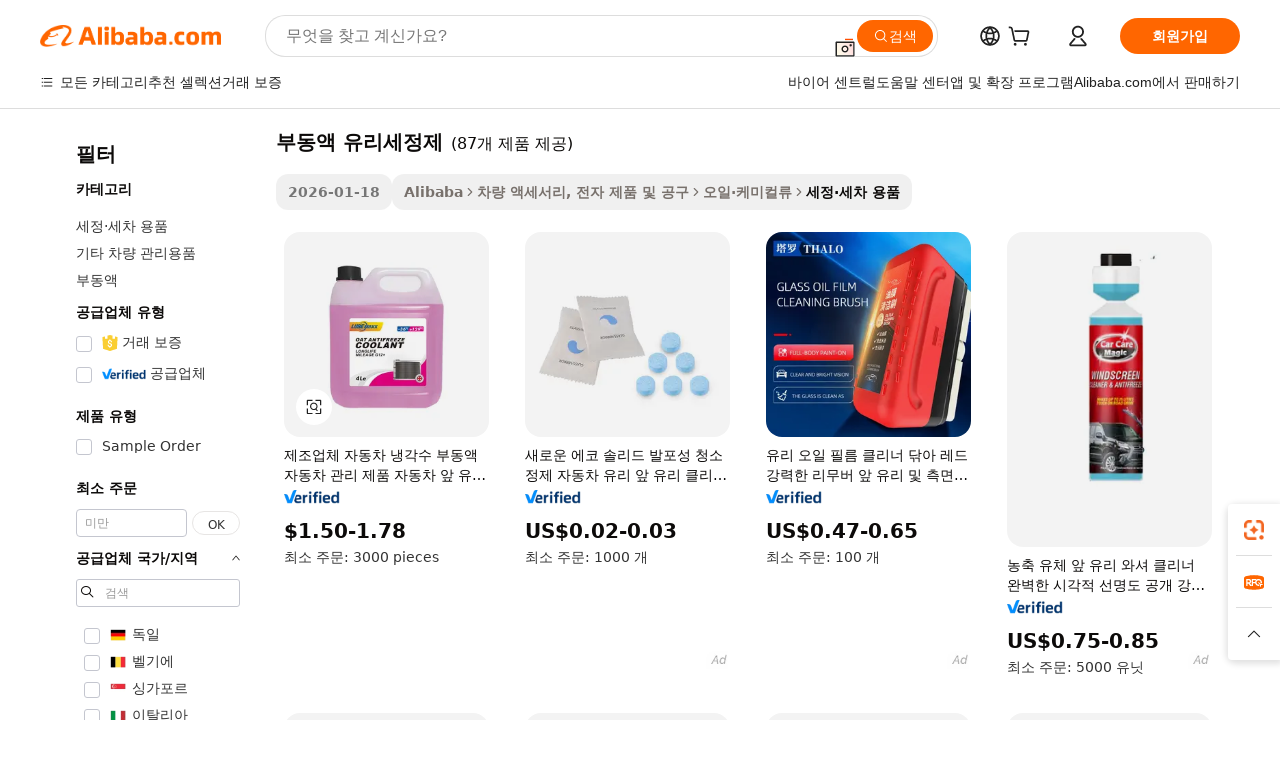

--- FILE ---
content_type: text/html;charset=UTF-8
request_url: https://korean.alibaba.com/g/antifreeze-windshield-cleaner.html
body_size: 181827
content:

<!-- screen_content -->

    <!-- tangram:5410 begin-->
    <!-- tangram:529998 begin-->
    
<!DOCTYPE html>
<html lang="ko" dir="ltr">
  <head>
        <script>
      window.__BB = {
        scene: window.__bb_scene || 'traffic-free-goods'
      };
      window.__BB.BB_CWV_IGNORE = {
          lcp_element: ['#icbu-buyer-pc-top-banner'],
          lcp_url: [],
        };
      window._timing = {}
      window._timing.first_start = Date.now();
      window.needLoginInspiration = Boolean(false);
      // 变量用于标记页面首次可见时间
      let firstVisibleTime = null;
      if (typeof document.hidden !== 'undefined') {
        // 页面首次加载时直接统计
        if (!document.hidden) {
          firstVisibleTime = Date.now();
          window.__BB_timex = 1
        } else {
          // 页面不可见时监听 visibilitychange 事件
          document.addEventListener('visibilitychange', () => {
            if (!document.hidden) {
              firstVisibleTime = Date.now();
              window.__BB_timex = firstVisibleTime - window.performance.timing.navigationStart
              window.__BB.firstVisibleTime = window.__BB_timex
              console.log("Page became visible after "+ window.__BB_timex + " ms");
            }
          }, { once: true });  // 确保只触发一次
        }
      } else {
        console.warn('Page Visibility API is not supported in this browser.');
      }
    </script>
        <meta name="data-spm" content="a2700">
        <meta name="aplus-xplug" content="NONE">
        <meta name="aplus-icbu-disable-umid" content="1">
        <meta name="google-translate-customization" content="9de59014edaf3b99-22e1cf3b5ca21786-g00bb439a5e9e5f8f-f">
    <meta name="yandex-verification" content="25a76ba8e4443bb3" />
    <meta name="msvalidate.01" content="E3FBF0E89B724C30844BF17C59608E8F" />
    <meta name="viewport" content="width=device-width, initial-scale=1.0, maximum-scale=5.0, user-scalable=yes">
        <link rel="preconnect" href="https://s.alicdn.com/" crossorigin>
    <link rel="dns-prefetch" href="https://s.alicdn.com">
                        <link rel="preload" href="https://s.alicdn.com/@g/alilog/??aplus_plugin_icbufront/index.js,mlog/aplus_v2.js" as="script">
        <link rel="preload" href="https://s.alicdn.com/@img/imgextra/i2/O1CN0153JdbU26g4bILVOyC_!!6000000007690-2-tps-418-58.png" as="image">
        <script>
            window.__APLUS_ABRATE__ = {
        perf_group: 'base64cached',
        scene: "traffic-free-goods",
      };
    </script>
    <meta name="aplus-mmstat-timeout" content="15000">
        <meta content="text/html; charset=utf-8" http-equiv="Content-Type">
          <title>저렴한 가격으로 효과적인 부동액 유리세정제-Alibaba.com</title>
      <meta name="keywords" content="windshield cleaner,windshield glass cleaner,magnetic windshield cleaner">
      <meta name="description" content="이제 Alibaba.com에서 가정용 및 상업용 필수 부동액 유리세정제을 (를) 사용할 수 있습니다. ㅇ ㅇㅇㅇ ㅇㅇㅇ ㅇㅇㅇ ㅇㅇㅇ ㅇㅇㅇ ㅇㅇㅇ ㅇㅇㅇ ㅇㅇㅇ ㅇㅇㅇ ㅇㅇㅇ ㅇㅇㅇ ㅇㅇㅇ ㅇㅇㅇ ㅇㅇㅇ ㅇㅇㅇ ㅇㅇㅇ ㅇㅇㅇ ㅇㅇㅇ ㅇㅇㅇ ㅇㅇㅇ ㅇㅇㅇ ㅇㅇㅇ ㅇㅇㅇ ㅇㅇㅇ ㅇㅇㅇ ㅇㅇㅇ ㅇㅇㅇ ㅇㅇㅇ ㅇㅇㅇ ㅇㅇㅇ ㅇㅇㅇ ㅇㅇㅇ ㅇㅇㅇ ㅇㅇㅇ ㅇㅇㅇ ㅇㅇㅇ ㅇㅇㅇ ㅇㅇㅇ ㅇㅇㅇ ㅇㅇㅇ ㅇㅇㅇ ㅇㅇㅇ ㅇㅇㅇ ㅇㅇㅇ ㅇㅇㅇ ㅇㅇㅇ ㅇㅇㅇ ㅇㅇㅇ ㅇㅇㅇ ㅇㅇㅇ ㅇㅇㅇ ㅇㅇㅇ ㅇㅇㅇ ㅇㅇㅇ ㅇㅇㅇ ㅇㅇㅇ ㅇㅇㅇ ㅇㅇㅇ ㅇㅇㅇ ㅇㅇㅇ 이 부동액 유리세정제를 사용하면 모두에게 효과적인 청소를 제공합니다.">
            <meta name="pagetiming-rate" content="9">
      <meta name="pagetiming-resource-rate" content="4">
                    <link rel="canonical" href="https://korean.alibaba.com/g/antifreeze-windshield-cleaner.html">
                              <link rel="alternate" hreflang="fr" href="https://french.alibaba.com/g/antifreeze-windshield-cleaner.html">
                  <link rel="alternate" hreflang="de" href="https://german.alibaba.com/g/antifreeze-windshield-cleaner.html">
                  <link rel="alternate" hreflang="pt" href="https://portuguese.alibaba.com/g/antifreeze-windshield-cleaner.html">
                  <link rel="alternate" hreflang="it" href="https://italian.alibaba.com/g/antifreeze-windshield-cleaner.html">
                  <link rel="alternate" hreflang="es" href="https://spanish.alibaba.com/g/antifreeze-windshield-cleaner.html">
                  <link rel="alternate" hreflang="ru" href="https://russian.alibaba.com/g/antifreeze-windshield-cleaner.html">
                  <link rel="alternate" hreflang="ko" href="https://korean.alibaba.com/g/antifreeze-windshield-cleaner.html">
                  <link rel="alternate" hreflang="ar" href="https://arabic.alibaba.com/g/antifreeze-windshield-cleaner.html">
                  <link rel="alternate" hreflang="ja" href="https://japanese.alibaba.com/g/antifreeze-windshield-cleaner.html">
                  <link rel="alternate" hreflang="tr" href="https://turkish.alibaba.com/g/antifreeze-windshield-cleaner.html">
                  <link rel="alternate" hreflang="th" href="https://thai.alibaba.com/g/antifreeze-windshield-cleaner.html">
                  <link rel="alternate" hreflang="vi" href="https://vietnamese.alibaba.com/g/antifreeze-windshield-cleaner.html">
                  <link rel="alternate" hreflang="nl" href="https://dutch.alibaba.com/g/antifreeze-windshield-cleaner.html">
                  <link rel="alternate" hreflang="he" href="https://hebrew.alibaba.com/g/antifreeze-windshield-cleaner.html">
                  <link rel="alternate" hreflang="id" href="https://indonesian.alibaba.com/g/antifreeze-windshield-cleaner.html">
                  <link rel="alternate" hreflang="hi" href="https://hindi.alibaba.com/g/antifreeze-windshield-cleaner.html">
                  <link rel="alternate" hreflang="en" href="https://www.alibaba.com/showroom/antifreeze-windshield-cleaner.html">
                  <link rel="alternate" hreflang="zh" href="https://chinese.alibaba.com/g/antifreeze-windshield-cleaner.html">
                  <link rel="alternate" hreflang="x-default" href="https://www.alibaba.com/showroom/antifreeze-windshield-cleaner.html">
                                        <script>
      // Aplus 配置自动打点
      var queue = window.goldlog_queue || (window.goldlog_queue = []);
      var tags = ["button", "a", "div", "span", "i", "svg", "input", "li", "tr"];
      queue.push(
        {
          action: 'goldlog.appendMetaInfo',
          arguments: [
            'aplus-auto-exp',
            [
              {
                logkey: '/sc.ug_msite.new_product_exp',
                cssSelector: '[data-spm-exp]',
                props: ["data-spm-exp"],
              },
              {
                logkey: '/sc.ug_pc.seolist_product_exp',
                cssSelector: '.traffic-card-gallery',
                props: ["data-spm-exp"],
              }
            ]
          ]
        }
      )
      queue.push({
        action: 'goldlog.setMetaInfo',
        arguments: ['aplus-auto-clk', JSON.stringify(tags.map(tag =>({
          "logkey": "/sc.ug_msite.new_product_clk",
          tag,
          "filter": "data-spm-clk",
          "props": ["data-spm-clk"]
        })))],
      });
    </script>
  </head>
  <div id="icbu-header"><div id="the-new-header" data-version="4.4.0" data-tnh-auto-exp="tnh-expose" data-scenes="search-products" style="position: relative;background-color: #fff;border-bottom: 1px solid #ddd;box-sizing: border-box; font-family:Inter,SF Pro Text,Roboto,Helvetica Neue,Helvetica,Tahoma,Arial,PingFang SC,Microsoft YaHei;"><div style="display: flex;align-items:center;height: 72px;min-width: 1200px;max-width: 1580px;margin: 0 auto;padding: 0 40px;box-sizing: border-box;"><img style="height: 29px; width: 209px;" src="https://s.alicdn.com/@img/imgextra/i2/O1CN0153JdbU26g4bILVOyC_!!6000000007690-2-tps-418-58.png" alt="" /></div><div style="min-width: 1200px;max-width: 1580px;margin: 0 auto;overflow: hidden;font-size: 14px;display: flex;justify-content: space-between;padding: 0 40px;box-sizing: border-box;"><div style="display: flex; align-items: center; justify-content: space-between"><div style="position: relative; height: 36px; padding: 0 28px 0 20px">All categories</div><div style="position: relative; height: 36px; padding-right: 28px">Featured selections</div><div style="position: relative; height: 36px">Trade Assurance</div></div><div style="display: flex; align-items: center; justify-content: space-between"><div style="position: relative; height: 36px; padding-right: 28px">Buyer Central</div><div style="position: relative; height: 36px; padding-right: 28px">Help Center</div><div style="position: relative; height: 36px; padding-right: 28px">Get the app</div><div style="position: relative; height: 36px">Become a supplier</div></div></div></div></div></div>
  <body data-spm="7724857" style="min-height: calc(100vh + 1px)"><script 
id="beacon-aplus"   
src="//s.alicdn.com/@g/alilog/??aplus_plugin_icbufront/index.js,mlog/aplus_v2.js"
exparams="aplus=async&userid=&aplus&ali_beacon_id=&ali_apache_id=&ali_apache_track=&ali_apache_tracktmp=&eagleeye_traceid=2103060f17690747233681771e0e8f&ip=18%2e222%2e219%2e136&dmtrack_c={ali%5fresin%5ftrace%3dse%5frst%3dnull%7csp%5fviewtype%3dY%7cset%3d3%7cser%3d1007%7cpageId%3d90cde3a7621144a4ac73a264678cc38b%7cm%5fpageid%3dnull%7cpvmi%3da16f45a015f84d339cd6cfd685d1febe%7csek%5fsepd%3d%25EB%25B6%2580%25EB%258F%2599%25EC%2595%25A1%2b%25EC%259C%25A0%25EB%25A6%25AC%25EC%2584%25B8%25EC%25A0%2595%25EC%25A0%259C%7csek%3dantifreeze%2bwindshield%2bcleaner%7cse%5fpn%3d1%7cp4pid%3d83e16e6f%2def6e%2d4c53%2d8e97%2dbec9fa969152%7csclkid%3dnull%7cforecast%5fpost%5fcate%3dnull%7cseo%5fnew%5fuser%5fflag%3dfalse%7ccategoryId%3d100003189%7cseo%5fsearch%5fmodel%5fupgrade%5fv2%3d2025070801%7cseo%5fmodule%5fcard%5f20240624%3d202406242%7clong%5ftext%5fgoogle%5ftranslate%5fv2%3d2407142%7cseo%5fcontent%5ftd%5fbottom%5ftext%5fupdate%5fkey%3d2025070801%7cseo%5fsearch%5fmodel%5fupgrade%5fv3%3d2025072201%7cseo%5fsearch%5fmodel%5fmulti%5fupgrade%5fv3%3d2025081101%7cdamo%5falt%5freplace%3dnull%7cwap%5fcross%3d2007659%7cwap%5fcs%5faction%3d2005494%7cAPP%5fVisitor%5fActive%3d26705%7cseo%5fshowroom%5fgoods%5fmix%3d2005244%7cseo%5fdefault%5fcached%5flong%5ftext%5ffrom%5fnew%5fkeyword%5fstep%3d2024122502%7cshowroom%5fgeneral%5ftemplate%3d2005292%7cwap%5fcs%5ftext%3dnull%7cstructured%5fdata%3d2025052702%7cseo%5fmulti%5fstyle%5ftext%5fupdate%3d2511182%7cpc%5fnew%5fheader%3dnull%7cseo%5fmeta%5fcate%5ftemplate%5fv1%3d2025042401%7cseo%5fmeta%5ftd%5fsearch%5fkeyword%5fstep%5fv1%3d2025040999%7cshowroom%5fft%5flong%5ftext%5fbaks%3d80802%7cAPP%5fGrowing%5fBuyer%5fHigh%5fIntent%5fActive%3d25488%7cshowroom%5fpc%5fv2019%3d2104%7cAPP%5fProspecting%5fBuyer%3d26707%7ccache%5fcontrol%3d2481986%7cAPP%5fChurned%5fCore%5fBuyer%3d25463%7cseo%5fdefault%5fcached%5flong%5ftext%5fstep%3d24110802%7camp%5flighthouse%5fscore%5fimage%3d19657%7cseo%5fft%5ftranslate%5fgemini%3d25012003%7cwap%5fnode%5fssr%3d2015725%7cdataphant%5fopen%3d27030%7clongtext%5fmulti%5fstyle%5fexpand%5frussian%3d2510142%7cseo%5flongtext%5fgoogle%5fdata%5fsection%3d25021702%7cindustry%5fpopular%5ffloor%3dnull%7cwap%5fad%5fgoods%5fproduct%5finterval%3dnull%7cseo%5fgoods%5fbootom%5fwholesale%5flink%3dnull%7cseo%5fkeyword%5faatest%3d1%7cseo%5fmiddle%5fwholesale%5flink%3dnull%7cft%5flong%5ftext%5fenpand%5fstep2%3d121602%7cseo%5fft%5flongtext%5fexpand%5fstep3%3d25012102%7cseo%5fwap%5fheadercard%3d2006288%7cAPP%5fChurned%5fInactive%5fVisitor%3d25497%7cAPP%5fGrowing%5fBuyer%5fHigh%5fIntent%5fInactive%3d25484%7cseo%5fmeta%5ftd%5fmulti%5fkey%3d2025061801%7ctop%5frecommend%5f20250120%3d202501201%7clongtext%5fmulti%5fstyle%5fexpand%5ffrench%5fcopy%3d25091802%7clongtext%5fmulti%5fstyle%5fexpand%5ffrench%5fcopy%5fcopy%3d25092502%7cseo%5ffloor%5fexp%3dnull%7cseo%5fshowroom%5falgo%5flink%3d17764%7cseo%5fmeta%5ftd%5faib%5fgeneral%5fkey%3d2025091900%7ccountry%5findustry%3d202311033%7cshowroom%5fft%5flong%5ftext%5fenpand%5fstep1%3d101102%7cseo%5fshowroom%5fnorel%3dnull%7cplp%5fstyle%5f25%5fpc%3d202505222%7cseo%5fggs%5flayer%3d10010%7cquery%5fmutil%5flang%5ftranslate%3d2025060300%7cAPP%5fChurned%5fBuyer%3d25468%7cstream%5frender%5fperf%5fopt%3d2309181%7cwap%5fgoods%3d2007383%7cseo%5fshowroom%5fsimilar%5f20240614%3d202406142%7cchinese%5fopen%3d6307%7cquery%5fgpt%5ftranslate%3d20240820%7cad%5fproduct%5finterval%3dnull%7camp%5fto%5fpwa%3d2007359%7cplp%5faib%5fmulti%5fai%5fmeta%3d20250401%7cwap%5fsupplier%5fcontent%3dnull%7cpc%5ffree%5frefactoring%3d20220315%7cAPP%5fGrowing%5fBuyer%5fInactive%3d25476%7csso%5foem%5ffloor%3dnull%7cseo%5fpc%5fnew%5fview%5f20240807%3d202408072%7cseo%5fbottom%5ftext%5fentity%5fkey%5fcopy%3d2025062400%7cstream%5frender%3d433763%7cseo%5fmodule%5fcard%5f20240424%3d202404241%7cseo%5ftitle%5freplace%5f20191226%3d5841%7clongtext%5fmulti%5fstyle%5fexpand%3d25090802%7cgoogleweblight%3d6516%7clighthouse%5fbase64%3d2005760%7cAPP%5fProspecting%5fBuyer%5fActive%3d26719%7cad%5fgoods%5fproduct%5finterval%3dnull%7cseo%5fbottom%5fdeep%5fextend%5fkw%5fkey%3d2025071101%7clongtext%5fmulti%5fstyle%5fexpand%5fturkish%3d25102801%7cilink%5fuv%3d20240911%7cwap%5flist%5fwakeup%3d2005832%7ctpp%5fcrosslink%5fpc%3d20205311%7cseo%5ftop%5fbooth%3d18501%7cAPP%5fGrowing%5fBuyer%5fLess%5fActive%3d25472%7cseo%5fsearch%5fmodel%5fupgrade%5frank%3d2025092401%7cgoodslayer%3d7977%7cft%5flong%5ftext%5ftranslate%5fexpand%5fstep1%3d24110802%7cseo%5fheaderstyle%5ftraffic%5fkey%5fv1%3d2025072100%7ccrosslink%5fswitch%3d2008141%7cp4p%5foutline%3d20240328%7cseo%5fmeta%5ftd%5faib%5fv2%5fkey%3d2025091801%7crts%5fmulti%3d2008404%7cseo%5fad%5foptimization%5fkey%5fv2%3d2025072301%7cAPP%5fVisitor%5fLess%5fActive%3d26698%7cseo%5fsearch%5franker%5fid%3d2025112401%7cplp%5fstyle%5f25%3d202505192%7ccdn%5fvm%3d2007368%7cwap%5fad%5fproduct%5finterval%3dnull%7cseo%5fsearch%5fmodel%5fmulti%5fupgrade%5frank%3d2025092401%7cpc%5fcard%5fshare%3d2025081201%7cAPP%5fGrowing%5fBuyer%5fHigh%5fIntent%5fLess%5fActive%3d25480%7cgoods%5ftitle%5fsubstitute%3d9618%7cwap%5fscreen%5fexp%3d2025081400%7creact%5fheader%5ftest%3d202502182%7cpc%5fcs%5fcolor%3dnull%7cshowroom%5fft%5flong%5ftext%5ftest%3d72502%7cone%5ftap%5flogin%5fABTest%3d202308153%7cseo%5fhyh%5fshow%5ftags%3d9867%7cplp%5fstructured%5fdata%3d2508182%7cguide%5fdelete%3d2008526%7cseo%5findustry%5ftemplate%3dnull%7cseo%5fmeta%5ftd%5fmulti%5fes%5fkey%3d2025073101%7cseo%5fshowroom%5fdata%5fmix%3d19888%7csso%5ftop%5franking%5ffloor%3d20031%7cseo%5ftd%5fdeep%5fupgrade%5fkey%5fv3%3d2025081101%7cwap%5fue%5fone%3d2025111401%7cshowroom%5fto%5frts%5flink%3d2008480%7ccountrysearch%5ftest%3dnull%7cseo%5fplp%5fdate%5fv2%3d2025102702%7cchannel%5famp%5fto%5fpwa%3d2008435%7cseo%5fmulti%5fstyles%5flong%5ftext%3d2503172%7cseo%5fmeta%5ftext%5fmutli%5fcate%5ftemplate%5fv1%3d2025080800%7cseo%5fdefault%5fcached%5fmutil%5flong%5ftext%5fstep%3d24110436%7cseo%5faction%5fpoint%5ftype%3d22823%7cseo%5faib%5ftd%5flaunch%5f20240828%5fcopy%3d202408282%7cseo%5fshowroom%5fwholesale%5flink%3d2486142%7cseo%5fperf%5fimprove%3d2023999%7cseo%5fwap%5flist%5fbounce%5f01%3d2063%7cseo%5fwap%5flist%5fbounce%5f02%3d2128%7cAPP%5fGrowing%5fBuyer%5fActive%3d25492%7cvideolayer%3dnull%7cvideo%5fplay%3d2006036%7cAPP%5fChurned%5fMember%5fInactive%3d25501%7cseo%5fgoogle%5fnew%5fstruct%3d438326%7cicbu%5falgo%5fp4p%5fseo%5fad%3d2025072301%7ctpp%5ftrace%3dseoKeyword%2dseoKeyword%5fv3%2dbase%2dORIGINAL}&pageid=12dedb88210302e01769074723&hn=ensearchweb033003002224%2erg%2dus%2deast%2eus68&asid=AQAAAAAj8HFpIxwGVAAAAABS4oJpZmn8Mw==&treq=&tres=" async>
</script>
            <style>body{background-color:white;}.no-scrollbar.il-sticky.il-top-0.il-max-h-\[100vh\].il-w-\[200px\].il-flex-shrink-0.il-flex-grow-0.il-overflow-y-scroll{background-color:#FFF;padding-left:12px}</style>
                    <!-- tangram:530006 begin-->
<!--  -->
 <style>
   @keyframes il-spin {
     to {
       transform: rotate(360deg);
     }
   }
   @keyframes il-pulse {
     50% {
       opacity: 0.5;
     }
   }
   .traffic-card-gallery {display: flex;position: relative;flex-direction: column;justify-content: flex-start;border-radius: 0.5rem;background-color: #fff;padding: 0.5rem 0.5rem 1rem;overflow: hidden;font-size: 0.75rem;line-height: 1rem;}
   .traffic-card-list {display: flex;position: relative;flex-direction: row;justify-content: flex-start;border-bottom-width: 1px;background-color: #fff;padding: 1rem;height: 292px;overflow: hidden;font-size: 0.75rem;line-height: 1rem;}
   .product-price {
     b {
       font-size: 22px;
     }
   }
   .skel-loading {
       animation: il-pulse 2s cubic-bezier(0.4, 0, 0.6, 1) infinite;background-color: hsl(60, 4.8%, 95.9%);
   }
 </style>
<div id="first-cached-card">
  <div style="box-sizing:border-box;display: flex;position: absolute;left: 0;right: 0;margin: 0 auto;z-index: 1;min-width: 1200px;max-width: 1580px;padding: 0.75rem 3.25rem 0;pointer-events: none;">
    <!--页面左侧区域-->
    <div style="width: 200px;padding-top: 1rem;padding-left:12px; background-color: #fff;border-radius: 0.25rem">
      <div class="skel-loading" style="height: 1.5rem;width: 50%;border-radius: 0.25rem;"></div>
      <div style="margin-top: 1rem;margin-bottom: 1rem;">
        <div class="skel-loading" style="height: 1rem;width: calc(100% * 5 / 6);"></div>
        <div
          class="skel-loading"
          style="margin-top: 1rem;height: 1rem;width: calc(100% * 8 / 12);"
        ></div>
        <div class="skel-loading" style="margin-top: 1rem;height: 1rem;width: 75%;"></div>
        <div
          class="skel-loading"
          style="margin-top: 1rem;height: 1rem;width: calc(100% * 7 / 12);"
        ></div>
      </div>
      <div class="skel-loading" style="height: 1.5rem;width: 50%;border-radius: 0.25rem;"></div>
      <div style="margin-top: 1rem;margin-bottom: 1rem;">
        <div class="skel-loading" style="height: 1rem;width: calc(100% * 5 / 6);"></div>
        <div
          class="skel-loading"
          style="margin-top: 1rem;height: 1rem;width: calc(100% * 8 / 12);"
        ></div>
        <div class="skel-loading" style="margin-top: 1rem;height: 1rem;width: 75%;"></div>
        <div
          class="skel-loading"
          style="margin-top: 1rem;height: 1rem;width: calc(100% * 7 / 12);"
        ></div>
      </div>
      <div class="skel-loading" style="height: 1.5rem;width: 50%;border-radius: 0.25rem;"></div>
      <div style="margin-top: 1rem;margin-bottom: 1rem;">
        <div class="skel-loading" style="height: 1rem;width: calc(100% * 5 / 6);"></div>
        <div
          class="skel-loading"
          style="margin-top: 1rem;height: 1rem;width: calc(100% * 8 / 12);"
        ></div>
        <div class="skel-loading" style="margin-top: 1rem;height: 1rem;width: 75%;"></div>
        <div
          class="skel-loading"
          style="margin-top: 1rem;height: 1rem;width: calc(100% * 7 / 12);"
        ></div>
      </div>
      <div class="skel-loading" style="height: 1.5rem;width: 50%;border-radius: 0.25rem;"></div>
      <div style="margin-top: 1rem;margin-bottom: 1rem;">
        <div class="skel-loading" style="height: 1rem;width: calc(100% * 5 / 6);"></div>
        <div
          class="skel-loading"
          style="margin-top: 1rem;height: 1rem;width: calc(100% * 8 / 12);"
        ></div>
        <div class="skel-loading" style="margin-top: 1rem;height: 1rem;width: 75%;"></div>
        <div
          class="skel-loading"
          style="margin-top: 1rem;height: 1rem;width: calc(100% * 7 / 12);"
        ></div>
      </div>
      <div class="skel-loading" style="height: 1.5rem;width: 50%;border-radius: 0.25rem;"></div>
      <div style="margin-top: 1rem;margin-bottom: 1rem;">
        <div class="skel-loading" style="height: 1rem;width: calc(100% * 5 / 6);"></div>
        <div
          class="skel-loading"
          style="margin-top: 1rem;height: 1rem;width: calc(100% * 8 / 12);"
        ></div>
        <div class="skel-loading" style="margin-top: 1rem;height: 1rem;width: 75%;"></div>
        <div
          class="skel-loading"
          style="margin-top: 1rem;height: 1rem;width: calc(100% * 7 / 12);"
        ></div>
      </div>
      <div class="skel-loading" style="height: 1.5rem;width: 50%;border-radius: 0.25rem;"></div>
      <div style="margin-top: 1rem;margin-bottom: 1rem;">
        <div class="skel-loading" style="height: 1rem;width: calc(100% * 5 / 6);"></div>
        <div
          class="skel-loading"
          style="margin-top: 1rem;height: 1rem;width: calc(100% * 8 / 12);"
        ></div>
        <div class="skel-loading" style="margin-top: 1rem;height: 1rem;width: 75%;"></div>
        <div
          class="skel-loading"
          style="margin-top: 1rem;height: 1rem;width: calc(100% * 7 / 12);"
        ></div>
      </div>
    </div>
    <!--页面主体区域-->
    <div style="flex: 1 1 0%; overflow: hidden;padding: 0.5rem 0.5rem 0.5rem 1.5rem">
      <div style="height: 1.25rem;margin-bottom: 1rem;"></div>
      <!-- keywords -->
      <div style="margin-bottom: 1rem;height: 1.75rem;font-weight: 700;font-size: 1.25rem;line-height: 1.75rem;"></div>
      <!-- longtext -->
            <div style="width: calc(25% - 0.9rem);pointer-events: auto">
        <div class="traffic-card-gallery">
          <!-- ProductImage -->
          <a href="//www.alibaba.com/product-detail/Manufacturer-Car-Coolant-Antifreeze-Car-Care_1601266466763.html?from=SEO" target="_blank" style="position: relative;margin-bottom: 0.5rem;aspect-ratio: 1;overflow: hidden;border-radius: 0.5rem;">
            <div style="display: flex; overflow: hidden">
              <div style="position: relative;margin: 0;width: 100%;min-width: 0;flex-shrink: 0;flex-grow: 0;flex-basis: 100%;padding: 0;">
                <img style="position: relative; aspect-ratio: 1; width: 100%" src="[data-uri]" loading="eager" />
                <div style="position: absolute;left: 0;bottom: 0;right: 0;top: 0;background-color: #000;opacity: 0.05;"></div>
              </div>
            </div>
          </a>
          <div style="display: flex;flex: 1 1 0%;flex-direction: column;justify-content: space-between;">
            <div>
              <a class="skel-loading" style="margin-top: 0.5rem;display:inline-block;width:100%;height:1rem;" href="//www.alibaba.com/product-detail/Manufacturer-Car-Coolant-Antifreeze-Car-Care_1601266466763.html" target="_blank"></a>
              <a class="skel-loading" style="margin-top: 0.125rem;display:inline-block;width:100%;height:1rem;" href="//www.alibaba.com/product-detail/Manufacturer-Car-Coolant-Antifreeze-Car-Care_1601266466763.html" target="_blank"></a>
              <div class="skel-loading" style="margin-top: 0.25rem;height:1.625rem;width:75%"></div>
              <div class="skel-loading" style="margin-top: 0.5rem;height: 1rem;width:50%"></div>
              <div class="skel-loading" style="margin-top:0.25rem;height:1rem;width:25%"></div>
            </div>
          </div>

        </div>
      </div>

    </div>
  </div>
</div>
<!-- tangram:530006 end-->
            <style>.component-left-filter-callback{display:flex;position:relative;margin-top:10px;height:1200px}.component-left-filter-callback img{width:200px}.component-left-filter-callback i{position:absolute;top:5%;left:50%}.related-search-wrapper{padding:.5rem;--tw-bg-opacity: 1;background-color:#fff;background-color:rgba(255,255,255,var(--tw-bg-opacity, 1));border-width:1px;border-color:var(--input)}.related-search-wrapper .related-search-box{margin:12px 16px}.related-search-wrapper .related-search-box .related-search-title{display:inline;float:start;color:#666;word-wrap:break-word;margin-right:12px;width:13%}.related-search-wrapper .related-search-box .related-search-content{display:flex;flex-wrap:wrap}.related-search-wrapper .related-search-box .related-search-content .related-search-link{margin-right:12px;width:23%;overflow:hidden;color:#666;text-overflow:ellipsis;white-space:nowrap}.product-title img{margin-right:.5rem;display:inline-block;height:1rem;vertical-align:sub}.product-price b{font-size:22px}.similar-icon{position:absolute;bottom:12px;z-index:2;right:12px}.rfq-card{display:inline-block;position:relative;box-sizing:border-box;margin-bottom:36px}.rfq-card .rfq-card-content{display:flex;position:relative;flex-direction:column;align-items:flex-start;background-size:cover;background-color:#fff;padding:12px;width:100%;height:100%}.rfq-card .rfq-card-content .rfq-card-icon{margin-top:50px}.rfq-card .rfq-card-content .rfq-card-icon img{width:45px}.rfq-card .rfq-card-content .rfq-card-top-title{margin-top:14px;color:#222;font-weight:400;font-size:16px}.rfq-card .rfq-card-content .rfq-card-title{margin-top:24px;color:#333;font-weight:800;font-size:20px}.rfq-card .rfq-card-content .rfq-card-input-box{margin-top:24px;width:100%}.rfq-card .rfq-card-content .rfq-card-input-box textarea{box-sizing:border-box;border:1px solid #ddd;border-radius:4px;background-color:#fff;padding:9px 12px;width:100%;height:88px;resize:none;color:#666;font-weight:400;font-size:13px;font-family:inherit}.rfq-card .rfq-card-content .rfq-card-button{margin-top:24px;border:1px solid #666;border-radius:16px;background-color:#fff;width:67%;color:#000;font-weight:700;font-size:14px;line-height:30px;text-align:center}[data-modulename^=ProductList-] div{contain-intrinsic-size:auto 500px}.traffic-card-gallery:hover{--tw-shadow: 0px 2px 6px 2px rgba(0,0,0,.12157);--tw-shadow-colored: 0px 2px 6px 2px var(--tw-shadow-color);box-shadow:0 0 #0000,0 0 #0000,0 2px 6px 2px #0000001f;box-shadow:var(--tw-ring-offset-shadow, 0 0 rgba(0,0,0,0)),var(--tw-ring-shadow, 0 0 rgba(0,0,0,0)),var(--tw-shadow);z-index:10}.traffic-card-gallery{position:relative;display:flex;flex-direction:column;justify-content:flex-start;overflow:hidden;border-radius:.75rem;--tw-bg-opacity: 1;background-color:#fff;background-color:rgba(255,255,255,var(--tw-bg-opacity, 1));padding:.5rem;font-size:.75rem;line-height:1rem}.traffic-card-list{position:relative;display:flex;height:292px;flex-direction:row;justify-content:flex-start;overflow:hidden;border-bottom-width:1px;--tw-bg-opacity: 1;background-color:#fff;background-color:rgba(255,255,255,var(--tw-bg-opacity, 1));padding:1rem;font-size:.75rem;line-height:1rem}.traffic-card-g-industry:hover{--tw-shadow: 0 0 10px rgba(0,0,0,.1);--tw-shadow-colored: 0 0 10px var(--tw-shadow-color);box-shadow:0 0 #0000,0 0 #0000,0 0 10px #0000001a;box-shadow:var(--tw-ring-offset-shadow, 0 0 rgba(0,0,0,0)),var(--tw-ring-shadow, 0 0 rgba(0,0,0,0)),var(--tw-shadow)}.traffic-card-g-industry{position:relative;border-radius:var(--radius);--tw-bg-opacity: 1;background-color:#fff;background-color:rgba(255,255,255,var(--tw-bg-opacity, 1));padding:1.25rem .75rem .75rem;font-size:.875rem;line-height:1.25rem}.module-filter-section-wrapper{max-height:none!important;overflow-x:hidden}*,:before,:after{--tw-border-spacing-x: 0;--tw-border-spacing-y: 0;--tw-translate-x: 0;--tw-translate-y: 0;--tw-rotate: 0;--tw-skew-x: 0;--tw-skew-y: 0;--tw-scale-x: 1;--tw-scale-y: 1;--tw-pan-x: ;--tw-pan-y: ;--tw-pinch-zoom: ;--tw-scroll-snap-strictness: proximity;--tw-gradient-from-position: ;--tw-gradient-via-position: ;--tw-gradient-to-position: ;--tw-ordinal: ;--tw-slashed-zero: ;--tw-numeric-figure: ;--tw-numeric-spacing: ;--tw-numeric-fraction: ;--tw-ring-inset: ;--tw-ring-offset-width: 0px;--tw-ring-offset-color: #fff;--tw-ring-color: rgba(59, 130, 246, .5);--tw-ring-offset-shadow: 0 0 rgba(0,0,0,0);--tw-ring-shadow: 0 0 rgba(0,0,0,0);--tw-shadow: 0 0 rgba(0,0,0,0);--tw-shadow-colored: 0 0 rgba(0,0,0,0);--tw-blur: ;--tw-brightness: ;--tw-contrast: ;--tw-grayscale: ;--tw-hue-rotate: ;--tw-invert: ;--tw-saturate: ;--tw-sepia: ;--tw-drop-shadow: ;--tw-backdrop-blur: ;--tw-backdrop-brightness: ;--tw-backdrop-contrast: ;--tw-backdrop-grayscale: ;--tw-backdrop-hue-rotate: ;--tw-backdrop-invert: ;--tw-backdrop-opacity: ;--tw-backdrop-saturate: ;--tw-backdrop-sepia: ;--tw-contain-size: ;--tw-contain-layout: ;--tw-contain-paint: ;--tw-contain-style: }::backdrop{--tw-border-spacing-x: 0;--tw-border-spacing-y: 0;--tw-translate-x: 0;--tw-translate-y: 0;--tw-rotate: 0;--tw-skew-x: 0;--tw-skew-y: 0;--tw-scale-x: 1;--tw-scale-y: 1;--tw-pan-x: ;--tw-pan-y: ;--tw-pinch-zoom: ;--tw-scroll-snap-strictness: proximity;--tw-gradient-from-position: ;--tw-gradient-via-position: ;--tw-gradient-to-position: ;--tw-ordinal: ;--tw-slashed-zero: ;--tw-numeric-figure: ;--tw-numeric-spacing: ;--tw-numeric-fraction: ;--tw-ring-inset: ;--tw-ring-offset-width: 0px;--tw-ring-offset-color: #fff;--tw-ring-color: rgba(59, 130, 246, .5);--tw-ring-offset-shadow: 0 0 rgba(0,0,0,0);--tw-ring-shadow: 0 0 rgba(0,0,0,0);--tw-shadow: 0 0 rgba(0,0,0,0);--tw-shadow-colored: 0 0 rgba(0,0,0,0);--tw-blur: ;--tw-brightness: ;--tw-contrast: ;--tw-grayscale: ;--tw-hue-rotate: ;--tw-invert: ;--tw-saturate: ;--tw-sepia: ;--tw-drop-shadow: ;--tw-backdrop-blur: ;--tw-backdrop-brightness: ;--tw-backdrop-contrast: ;--tw-backdrop-grayscale: ;--tw-backdrop-hue-rotate: ;--tw-backdrop-invert: ;--tw-backdrop-opacity: ;--tw-backdrop-saturate: ;--tw-backdrop-sepia: ;--tw-contain-size: ;--tw-contain-layout: ;--tw-contain-paint: ;--tw-contain-style: }*,:before,:after{box-sizing:border-box;border-width:0;border-style:solid;border-color:#e5e7eb}:before,:after{--tw-content: ""}html,:host{line-height:1.5;-webkit-text-size-adjust:100%;-moz-tab-size:4;-o-tab-size:4;tab-size:4;font-family:ui-sans-serif,system-ui,-apple-system,Segoe UI,Roboto,Ubuntu,Cantarell,Noto Sans,sans-serif,"Apple Color Emoji","Segoe UI Emoji",Segoe UI Symbol,"Noto Color Emoji";font-feature-settings:normal;font-variation-settings:normal;-webkit-tap-highlight-color:transparent}body{margin:0;line-height:inherit}hr{height:0;color:inherit;border-top-width:1px}abbr:where([title]){text-decoration:underline;-webkit-text-decoration:underline dotted;text-decoration:underline dotted}h1,h2,h3,h4,h5,h6{font-size:inherit;font-weight:inherit}a{color:inherit;text-decoration:inherit}b,strong{font-weight:bolder}code,kbd,samp,pre{font-family:ui-monospace,SFMono-Regular,Menlo,Monaco,Consolas,Liberation Mono,Courier New,monospace;font-feature-settings:normal;font-variation-settings:normal;font-size:1em}small{font-size:80%}sub,sup{font-size:75%;line-height:0;position:relative;vertical-align:baseline}sub{bottom:-.25em}sup{top:-.5em}table{text-indent:0;border-color:inherit;border-collapse:collapse}button,input,optgroup,select,textarea{font-family:inherit;font-feature-settings:inherit;font-variation-settings:inherit;font-size:100%;font-weight:inherit;line-height:inherit;letter-spacing:inherit;color:inherit;margin:0;padding:0}button,select{text-transform:none}button,input:where([type=button]),input:where([type=reset]),input:where([type=submit]){-webkit-appearance:button;background-color:transparent;background-image:none}:-moz-focusring{outline:auto}:-moz-ui-invalid{box-shadow:none}progress{vertical-align:baseline}::-webkit-inner-spin-button,::-webkit-outer-spin-button{height:auto}[type=search]{-webkit-appearance:textfield;outline-offset:-2px}::-webkit-search-decoration{-webkit-appearance:none}::-webkit-file-upload-button{-webkit-appearance:button;font:inherit}summary{display:list-item}blockquote,dl,dd,h1,h2,h3,h4,h5,h6,hr,figure,p,pre{margin:0}fieldset{margin:0;padding:0}legend{padding:0}ol,ul,menu{list-style:none;margin:0;padding:0}dialog{padding:0}textarea{resize:vertical}input::-moz-placeholder,textarea::-moz-placeholder{opacity:1;color:#9ca3af}input::placeholder,textarea::placeholder{opacity:1;color:#9ca3af}button,[role=button]{cursor:pointer}:disabled{cursor:default}img,svg,video,canvas,audio,iframe,embed,object{display:block;vertical-align:middle}img,video{max-width:100%;height:auto}[hidden]:where(:not([hidden=until-found])){display:none}:root{--background: hsl(0, 0%, 100%);--foreground: hsl(20, 14.3%, 4.1%);--card: hsl(0, 0%, 100%);--card-foreground: hsl(20, 14.3%, 4.1%);--popover: hsl(0, 0%, 100%);--popover-foreground: hsl(20, 14.3%, 4.1%);--primary: hsl(24, 100%, 50%);--primary-foreground: hsl(60, 9.1%, 97.8%);--secondary: hsl(60, 4.8%, 95.9%);--secondary-foreground: #333;--muted: hsl(60, 4.8%, 95.9%);--muted-foreground: hsl(25, 5.3%, 44.7%);--accent: hsl(60, 4.8%, 95.9%);--accent-foreground: hsl(24, 9.8%, 10%);--destructive: hsl(0, 84.2%, 60.2%);--destructive-foreground: hsl(60, 9.1%, 97.8%);--border: hsl(20, 5.9%, 90%);--input: hsl(20, 5.9%, 90%);--ring: hsl(24.6, 95%, 53.1%);--radius: 1rem}.dark{--background: hsl(20, 14.3%, 4.1%);--foreground: hsl(60, 9.1%, 97.8%);--card: hsl(20, 14.3%, 4.1%);--card-foreground: hsl(60, 9.1%, 97.8%);--popover: hsl(20, 14.3%, 4.1%);--popover-foreground: hsl(60, 9.1%, 97.8%);--primary: hsl(20.5, 90.2%, 48.2%);--primary-foreground: hsl(60, 9.1%, 97.8%);--secondary: hsl(12, 6.5%, 15.1%);--secondary-foreground: hsl(60, 9.1%, 97.8%);--muted: hsl(12, 6.5%, 15.1%);--muted-foreground: hsl(24, 5.4%, 63.9%);--accent: hsl(12, 6.5%, 15.1%);--accent-foreground: hsl(60, 9.1%, 97.8%);--destructive: hsl(0, 72.2%, 50.6%);--destructive-foreground: hsl(60, 9.1%, 97.8%);--border: hsl(12, 6.5%, 15.1%);--input: hsl(12, 6.5%, 15.1%);--ring: hsl(20.5, 90.2%, 48.2%)}*{border-color:#e7e5e4;border-color:var(--border)}body{background-color:#fff;background-color:var(--background);color:#0c0a09;color:var(--foreground)}.il-sr-only{position:absolute;width:1px;height:1px;padding:0;margin:-1px;overflow:hidden;clip:rect(0,0,0,0);white-space:nowrap;border-width:0}.il-invisible{visibility:hidden}.il-fixed{position:fixed}.il-absolute{position:absolute}.il-relative{position:relative}.il-sticky{position:sticky}.il-inset-0{inset:0}.il--bottom-12{bottom:-3rem}.il--top-12{top:-3rem}.il-bottom-0{bottom:0}.il-bottom-2{bottom:.5rem}.il-bottom-3{bottom:.75rem}.il-bottom-4{bottom:1rem}.il-end-0{right:0}.il-end-2{right:.5rem}.il-end-3{right:.75rem}.il-end-4{right:1rem}.il-left-0{left:0}.il-left-3{left:.75rem}.il-right-0{right:0}.il-right-2{right:.5rem}.il-right-3{right:.75rem}.il-start-0{left:0}.il-start-1\/2{left:50%}.il-start-2{left:.5rem}.il-start-3{left:.75rem}.il-start-\[50\%\]{left:50%}.il-top-0{top:0}.il-top-1\/2{top:50%}.il-top-16{top:4rem}.il-top-4{top:1rem}.il-top-\[50\%\]{top:50%}.il-z-10{z-index:10}.il-z-50{z-index:50}.il-z-\[9999\]{z-index:9999}.il-col-span-4{grid-column:span 4 / span 4}.il-m-0{margin:0}.il-m-3{margin:.75rem}.il-m-auto{margin:auto}.il-mx-auto{margin-left:auto;margin-right:auto}.il-my-3{margin-top:.75rem;margin-bottom:.75rem}.il-my-5{margin-top:1.25rem;margin-bottom:1.25rem}.il-my-auto{margin-top:auto;margin-bottom:auto}.\!il-mb-4{margin-bottom:1rem!important}.il--mt-4{margin-top:-1rem}.il-mb-0{margin-bottom:0}.il-mb-1{margin-bottom:.25rem}.il-mb-2{margin-bottom:.5rem}.il-mb-3{margin-bottom:.75rem}.il-mb-4{margin-bottom:1rem}.il-mb-5{margin-bottom:1.25rem}.il-mb-6{margin-bottom:1.5rem}.il-mb-8{margin-bottom:2rem}.il-mb-\[-0\.75rem\]{margin-bottom:-.75rem}.il-mb-\[0\.125rem\]{margin-bottom:.125rem}.il-me-1{margin-right:.25rem}.il-me-2{margin-right:.5rem}.il-me-3{margin-right:.75rem}.il-me-auto{margin-right:auto}.il-mr-1{margin-right:.25rem}.il-mr-2{margin-right:.5rem}.il-ms-1{margin-left:.25rem}.il-ms-4{margin-left:1rem}.il-ms-5{margin-left:1.25rem}.il-ms-8{margin-left:2rem}.il-ms-\[\.375rem\]{margin-left:.375rem}.il-ms-auto{margin-left:auto}.il-mt-0{margin-top:0}.il-mt-0\.5{margin-top:.125rem}.il-mt-1{margin-top:.25rem}.il-mt-2{margin-top:.5rem}.il-mt-3{margin-top:.75rem}.il-mt-4{margin-top:1rem}.il-mt-6{margin-top:1.5rem}.il-line-clamp-1{overflow:hidden;display:-webkit-box;-webkit-box-orient:vertical;-webkit-line-clamp:1}.il-line-clamp-2{overflow:hidden;display:-webkit-box;-webkit-box-orient:vertical;-webkit-line-clamp:2}.il-line-clamp-6{overflow:hidden;display:-webkit-box;-webkit-box-orient:vertical;-webkit-line-clamp:6}.il-inline-block{display:inline-block}.il-inline{display:inline}.il-flex{display:flex}.il-inline-flex{display:inline-flex}.il-grid{display:grid}.il-aspect-square{aspect-ratio:1 / 1}.il-size-5{width:1.25rem;height:1.25rem}.il-h-1{height:.25rem}.il-h-10{height:2.5rem}.il-h-11{height:2.75rem}.il-h-20{height:5rem}.il-h-24{height:6rem}.il-h-3\.5{height:.875rem}.il-h-4{height:1rem}.il-h-40{height:10rem}.il-h-6{height:1.5rem}.il-h-8{height:2rem}.il-h-9{height:2.25rem}.il-h-\[150px\]{height:150px}.il-h-\[152px\]{height:152px}.il-h-\[18\.25rem\]{height:18.25rem}.il-h-\[292px\]{height:292px}.il-h-\[600px\]{height:600px}.il-h-auto{height:auto}.il-h-fit{height:-moz-fit-content;height:fit-content}.il-h-full{height:100%}.il-h-screen{height:100vh}.il-max-h-\[100vh\]{max-height:100vh}.il-w-1\/2{width:50%}.il-w-10{width:2.5rem}.il-w-10\/12{width:83.333333%}.il-w-4{width:1rem}.il-w-6{width:1.5rem}.il-w-64{width:16rem}.il-w-7\/12{width:58.333333%}.il-w-72{width:18rem}.il-w-8{width:2rem}.il-w-8\/12{width:66.666667%}.il-w-9{width:2.25rem}.il-w-9\/12{width:75%}.il-w-\[200px\]{width:200px}.il-w-\[84px\]{width:84px}.il-w-fit{width:-moz-fit-content;width:fit-content}.il-w-full{width:100%}.il-w-screen{width:100vw}.il-min-w-0{min-width:0px}.il-min-w-3{min-width:.75rem}.il-min-w-\[1200px\]{min-width:1200px}.il-max-w-\[1000px\]{max-width:1000px}.il-max-w-\[1580px\]{max-width:1580px}.il-max-w-full{max-width:100%}.il-max-w-lg{max-width:32rem}.il-flex-1{flex:1 1 0%}.il-flex-shrink-0,.il-shrink-0{flex-shrink:0}.il-flex-grow-0,.il-grow-0{flex-grow:0}.il-basis-24{flex-basis:6rem}.il-basis-full{flex-basis:100%}.il-origin-\[--radix-tooltip-content-transform-origin\]{transform-origin:var(--radix-tooltip-content-transform-origin)}.il--translate-x-1\/2{--tw-translate-x: -50%;transform:translate(-50%,var(--tw-translate-y)) rotate(var(--tw-rotate)) skew(var(--tw-skew-x)) skewY(var(--tw-skew-y)) scaleX(var(--tw-scale-x)) scaleY(var(--tw-scale-y));transform:translate(var(--tw-translate-x),var(--tw-translate-y)) rotate(var(--tw-rotate)) skew(var(--tw-skew-x)) skewY(var(--tw-skew-y)) scaleX(var(--tw-scale-x)) scaleY(var(--tw-scale-y))}.il--translate-y-1\/2{--tw-translate-y: -50%;transform:translate(var(--tw-translate-x),-50%) rotate(var(--tw-rotate)) skew(var(--tw-skew-x)) skewY(var(--tw-skew-y)) scaleX(var(--tw-scale-x)) scaleY(var(--tw-scale-y));transform:translate(var(--tw-translate-x),var(--tw-translate-y)) rotate(var(--tw-rotate)) skew(var(--tw-skew-x)) skewY(var(--tw-skew-y)) scaleX(var(--tw-scale-x)) scaleY(var(--tw-scale-y))}.il-translate-x-\[-50\%\]{--tw-translate-x: -50%;transform:translate(-50%,var(--tw-translate-y)) rotate(var(--tw-rotate)) skew(var(--tw-skew-x)) skewY(var(--tw-skew-y)) scaleX(var(--tw-scale-x)) scaleY(var(--tw-scale-y));transform:translate(var(--tw-translate-x),var(--tw-translate-y)) rotate(var(--tw-rotate)) skew(var(--tw-skew-x)) skewY(var(--tw-skew-y)) scaleX(var(--tw-scale-x)) scaleY(var(--tw-scale-y))}.il-translate-y-\[-50\%\]{--tw-translate-y: -50%;transform:translate(var(--tw-translate-x),-50%) rotate(var(--tw-rotate)) skew(var(--tw-skew-x)) skewY(var(--tw-skew-y)) scaleX(var(--tw-scale-x)) scaleY(var(--tw-scale-y));transform:translate(var(--tw-translate-x),var(--tw-translate-y)) rotate(var(--tw-rotate)) skew(var(--tw-skew-x)) skewY(var(--tw-skew-y)) scaleX(var(--tw-scale-x)) scaleY(var(--tw-scale-y))}.il-rotate-90{--tw-rotate: 90deg;transform:translate(var(--tw-translate-x),var(--tw-translate-y)) rotate(90deg) skew(var(--tw-skew-x)) skewY(var(--tw-skew-y)) scaleX(var(--tw-scale-x)) scaleY(var(--tw-scale-y));transform:translate(var(--tw-translate-x),var(--tw-translate-y)) rotate(var(--tw-rotate)) skew(var(--tw-skew-x)) skewY(var(--tw-skew-y)) scaleX(var(--tw-scale-x)) scaleY(var(--tw-scale-y))}@keyframes il-pulse{50%{opacity:.5}}.il-animate-pulse{animation:il-pulse 2s cubic-bezier(.4,0,.6,1) infinite}@keyframes il-spin{to{transform:rotate(360deg)}}.il-animate-spin{animation:il-spin 1s linear infinite}.il-cursor-pointer{cursor:pointer}.il-list-disc{list-style-type:disc}.il-grid-cols-2{grid-template-columns:repeat(2,minmax(0,1fr))}.il-grid-cols-4{grid-template-columns:repeat(4,minmax(0,1fr))}.il-flex-row{flex-direction:row}.il-flex-col{flex-direction:column}.il-flex-col-reverse{flex-direction:column-reverse}.il-flex-wrap{flex-wrap:wrap}.il-flex-nowrap{flex-wrap:nowrap}.il-items-start{align-items:flex-start}.il-items-center{align-items:center}.il-items-baseline{align-items:baseline}.il-justify-start{justify-content:flex-start}.il-justify-end{justify-content:flex-end}.il-justify-center{justify-content:center}.il-justify-between{justify-content:space-between}.il-gap-1{gap:.25rem}.il-gap-1\.5{gap:.375rem}.il-gap-10{gap:2.5rem}.il-gap-2{gap:.5rem}.il-gap-3{gap:.75rem}.il-gap-4{gap:1rem}.il-gap-8{gap:2rem}.il-gap-\[\.0938rem\]{gap:.0938rem}.il-gap-\[\.375rem\]{gap:.375rem}.il-gap-\[0\.125rem\]{gap:.125rem}.\!il-gap-x-5{-moz-column-gap:1.25rem!important;column-gap:1.25rem!important}.\!il-gap-y-5{row-gap:1.25rem!important}.il-space-y-1\.5>:not([hidden])~:not([hidden]){--tw-space-y-reverse: 0;margin-top:calc(.375rem * (1 - var(--tw-space-y-reverse)));margin-top:.375rem;margin-top:calc(.375rem * calc(1 - var(--tw-space-y-reverse)));margin-bottom:0rem;margin-bottom:calc(.375rem * var(--tw-space-y-reverse))}.il-space-y-4>:not([hidden])~:not([hidden]){--tw-space-y-reverse: 0;margin-top:calc(1rem * (1 - var(--tw-space-y-reverse)));margin-top:1rem;margin-top:calc(1rem * calc(1 - var(--tw-space-y-reverse)));margin-bottom:0rem;margin-bottom:calc(1rem * var(--tw-space-y-reverse))}.il-overflow-hidden{overflow:hidden}.il-overflow-y-auto{overflow-y:auto}.il-overflow-y-scroll{overflow-y:scroll}.il-truncate{overflow:hidden;text-overflow:ellipsis;white-space:nowrap}.il-text-ellipsis{text-overflow:ellipsis}.il-whitespace-normal{white-space:normal}.il-whitespace-nowrap{white-space:nowrap}.il-break-normal{word-wrap:normal;word-break:normal}.il-break-words{word-wrap:break-word}.il-break-all{word-break:break-all}.il-rounded{border-radius:.25rem}.il-rounded-2xl{border-radius:1rem}.il-rounded-\[0\.5rem\]{border-radius:.5rem}.il-rounded-\[1\.25rem\]{border-radius:1.25rem}.il-rounded-full{border-radius:9999px}.il-rounded-lg{border-radius:1rem;border-radius:var(--radius)}.il-rounded-md{border-radius:calc(1rem - 2px);border-radius:calc(var(--radius) - 2px)}.il-rounded-sm{border-radius:calc(1rem - 4px);border-radius:calc(var(--radius) - 4px)}.il-rounded-xl{border-radius:.75rem}.il-border,.il-border-\[1px\]{border-width:1px}.il-border-b,.il-border-b-\[1px\]{border-bottom-width:1px}.il-border-solid{border-style:solid}.il-border-none{border-style:none}.il-border-\[\#222\]{--tw-border-opacity: 1;border-color:#222;border-color:rgba(34,34,34,var(--tw-border-opacity, 1))}.il-border-\[\#DDD\]{--tw-border-opacity: 1;border-color:#ddd;border-color:rgba(221,221,221,var(--tw-border-opacity, 1))}.il-border-foreground{border-color:#0c0a09;border-color:var(--foreground)}.il-border-input{border-color:#e7e5e4;border-color:var(--input)}.il-bg-\[\#F8F8F8\]{--tw-bg-opacity: 1;background-color:#f8f8f8;background-color:rgba(248,248,248,var(--tw-bg-opacity, 1))}.il-bg-\[\#d9d9d963\]{background-color:#d9d9d963}.il-bg-accent{background-color:#f5f5f4;background-color:var(--accent)}.il-bg-background{background-color:#fff;background-color:var(--background)}.il-bg-black{--tw-bg-opacity: 1;background-color:#000;background-color:rgba(0,0,0,var(--tw-bg-opacity, 1))}.il-bg-black\/80{background-color:#000c}.il-bg-destructive{background-color:#ef4444;background-color:var(--destructive)}.il-bg-gray-300{--tw-bg-opacity: 1;background-color:#d1d5db;background-color:rgba(209,213,219,var(--tw-bg-opacity, 1))}.il-bg-muted{background-color:#f5f5f4;background-color:var(--muted)}.il-bg-orange-500{--tw-bg-opacity: 1;background-color:#f97316;background-color:rgba(249,115,22,var(--tw-bg-opacity, 1))}.il-bg-popover{background-color:#fff;background-color:var(--popover)}.il-bg-primary{background-color:#f60;background-color:var(--primary)}.il-bg-secondary{background-color:#f5f5f4;background-color:var(--secondary)}.il-bg-transparent{background-color:transparent}.il-bg-white{--tw-bg-opacity: 1;background-color:#fff;background-color:rgba(255,255,255,var(--tw-bg-opacity, 1))}.il-bg-opacity-80{--tw-bg-opacity: .8}.il-bg-cover{background-size:cover}.il-bg-no-repeat{background-repeat:no-repeat}.il-fill-black{fill:#000}.il-object-cover{-o-object-fit:cover;object-fit:cover}.il-p-0{padding:0}.il-p-1{padding:.25rem}.il-p-2{padding:.5rem}.il-p-3{padding:.75rem}.il-p-4{padding:1rem}.il-p-5{padding:1.25rem}.il-p-6{padding:1.5rem}.il-px-2{padding-left:.5rem;padding-right:.5rem}.il-px-3{padding-left:.75rem;padding-right:.75rem}.il-py-0\.5{padding-top:.125rem;padding-bottom:.125rem}.il-py-1\.5{padding-top:.375rem;padding-bottom:.375rem}.il-py-10{padding-top:2.5rem;padding-bottom:2.5rem}.il-py-2{padding-top:.5rem;padding-bottom:.5rem}.il-py-3{padding-top:.75rem;padding-bottom:.75rem}.il-pb-0{padding-bottom:0}.il-pb-3{padding-bottom:.75rem}.il-pb-4{padding-bottom:1rem}.il-pb-8{padding-bottom:2rem}.il-pe-0{padding-right:0}.il-pe-2{padding-right:.5rem}.il-pe-3{padding-right:.75rem}.il-pe-4{padding-right:1rem}.il-pe-6{padding-right:1.5rem}.il-pe-8{padding-right:2rem}.il-pe-\[12px\]{padding-right:12px}.il-pe-\[3\.25rem\]{padding-right:3.25rem}.il-pl-4{padding-left:1rem}.il-ps-0{padding-left:0}.il-ps-2{padding-left:.5rem}.il-ps-3{padding-left:.75rem}.il-ps-4{padding-left:1rem}.il-ps-6{padding-left:1.5rem}.il-ps-8{padding-left:2rem}.il-ps-\[12px\]{padding-left:12px}.il-ps-\[3\.25rem\]{padding-left:3.25rem}.il-pt-10{padding-top:2.5rem}.il-pt-4{padding-top:1rem}.il-pt-5{padding-top:1.25rem}.il-pt-6{padding-top:1.5rem}.il-pt-7{padding-top:1.75rem}.il-text-center{text-align:center}.il-text-start{text-align:left}.il-text-2xl{font-size:1.5rem;line-height:2rem}.il-text-base{font-size:1rem;line-height:1.5rem}.il-text-lg{font-size:1.125rem;line-height:1.75rem}.il-text-sm{font-size:.875rem;line-height:1.25rem}.il-text-xl{font-size:1.25rem;line-height:1.75rem}.il-text-xs{font-size:.75rem;line-height:1rem}.il-font-\[600\]{font-weight:600}.il-font-bold{font-weight:700}.il-font-medium{font-weight:500}.il-font-normal{font-weight:400}.il-font-semibold{font-weight:600}.il-leading-3{line-height:.75rem}.il-leading-4{line-height:1rem}.il-leading-\[1\.43\]{line-height:1.43}.il-leading-\[18px\]{line-height:18px}.il-leading-\[26px\]{line-height:26px}.il-leading-none{line-height:1}.il-tracking-tight{letter-spacing:-.025em}.il-text-\[\#00820D\]{--tw-text-opacity: 1;color:#00820d;color:rgba(0,130,13,var(--tw-text-opacity, 1))}.il-text-\[\#222\]{--tw-text-opacity: 1;color:#222;color:rgba(34,34,34,var(--tw-text-opacity, 1))}.il-text-\[\#444\]{--tw-text-opacity: 1;color:#444;color:rgba(68,68,68,var(--tw-text-opacity, 1))}.il-text-\[\#4B1D1F\]{--tw-text-opacity: 1;color:#4b1d1f;color:rgba(75,29,31,var(--tw-text-opacity, 1))}.il-text-\[\#767676\]{--tw-text-opacity: 1;color:#767676;color:rgba(118,118,118,var(--tw-text-opacity, 1))}.il-text-\[\#D04A0A\]{--tw-text-opacity: 1;color:#d04a0a;color:rgba(208,74,10,var(--tw-text-opacity, 1))}.il-text-\[\#F7421E\]{--tw-text-opacity: 1;color:#f7421e;color:rgba(247,66,30,var(--tw-text-opacity, 1))}.il-text-\[\#FF6600\]{--tw-text-opacity: 1;color:#f60;color:rgba(255,102,0,var(--tw-text-opacity, 1))}.il-text-\[\#f7421e\]{--tw-text-opacity: 1;color:#f7421e;color:rgba(247,66,30,var(--tw-text-opacity, 1))}.il-text-destructive-foreground{color:#fafaf9;color:var(--destructive-foreground)}.il-text-foreground{color:#0c0a09;color:var(--foreground)}.il-text-muted-foreground{color:#78716c;color:var(--muted-foreground)}.il-text-popover-foreground{color:#0c0a09;color:var(--popover-foreground)}.il-text-primary{color:#f60;color:var(--primary)}.il-text-primary-foreground{color:#fafaf9;color:var(--primary-foreground)}.il-text-secondary-foreground{color:#333;color:var(--secondary-foreground)}.il-text-white{--tw-text-opacity: 1;color:#fff;color:rgba(255,255,255,var(--tw-text-opacity, 1))}.il-underline{text-decoration-line:underline}.il-line-through{text-decoration-line:line-through}.il-underline-offset-4{text-underline-offset:4px}.il-opacity-5{opacity:.05}.il-opacity-70{opacity:.7}.il-shadow-\[0_2px_6px_2px_rgba\(0\,0\,0\,0\.12\)\]{--tw-shadow: 0 2px 6px 2px rgba(0,0,0,.12);--tw-shadow-colored: 0 2px 6px 2px var(--tw-shadow-color);box-shadow:0 0 #0000,0 0 #0000,0 2px 6px 2px #0000001f;box-shadow:var(--tw-ring-offset-shadow, 0 0 rgba(0,0,0,0)),var(--tw-ring-shadow, 0 0 rgba(0,0,0,0)),var(--tw-shadow)}.il-shadow-cards{--tw-shadow: 0 0 10px rgba(0,0,0,.1);--tw-shadow-colored: 0 0 10px var(--tw-shadow-color);box-shadow:0 0 #0000,0 0 #0000,0 0 10px #0000001a;box-shadow:var(--tw-ring-offset-shadow, 0 0 rgba(0,0,0,0)),var(--tw-ring-shadow, 0 0 rgba(0,0,0,0)),var(--tw-shadow)}.il-shadow-lg{--tw-shadow: 0 10px 15px -3px rgba(0, 0, 0, .1), 0 4px 6px -4px rgba(0, 0, 0, .1);--tw-shadow-colored: 0 10px 15px -3px var(--tw-shadow-color), 0 4px 6px -4px var(--tw-shadow-color);box-shadow:0 0 #0000,0 0 #0000,0 10px 15px -3px #0000001a,0 4px 6px -4px #0000001a;box-shadow:var(--tw-ring-offset-shadow, 0 0 rgba(0,0,0,0)),var(--tw-ring-shadow, 0 0 rgba(0,0,0,0)),var(--tw-shadow)}.il-shadow-md{--tw-shadow: 0 4px 6px -1px rgba(0, 0, 0, .1), 0 2px 4px -2px rgba(0, 0, 0, .1);--tw-shadow-colored: 0 4px 6px -1px var(--tw-shadow-color), 0 2px 4px -2px var(--tw-shadow-color);box-shadow:0 0 #0000,0 0 #0000,0 4px 6px -1px #0000001a,0 2px 4px -2px #0000001a;box-shadow:var(--tw-ring-offset-shadow, 0 0 rgba(0,0,0,0)),var(--tw-ring-shadow, 0 0 rgba(0,0,0,0)),var(--tw-shadow)}.il-outline-none{outline:2px solid transparent;outline-offset:2px}.il-outline-1{outline-width:1px}.il-ring-offset-background{--tw-ring-offset-color: var(--background)}.il-transition-colors{transition-property:color,background-color,border-color,text-decoration-color,fill,stroke;transition-timing-function:cubic-bezier(.4,0,.2,1);transition-duration:.15s}.il-transition-opacity{transition-property:opacity;transition-timing-function:cubic-bezier(.4,0,.2,1);transition-duration:.15s}.il-transition-transform{transition-property:transform;transition-timing-function:cubic-bezier(.4,0,.2,1);transition-duration:.15s}.il-duration-200{transition-duration:.2s}.il-duration-300{transition-duration:.3s}.il-ease-in-out{transition-timing-function:cubic-bezier(.4,0,.2,1)}@keyframes enter{0%{opacity:1;opacity:var(--tw-enter-opacity, 1);transform:translateZ(0) scaleZ(1) rotate(0);transform:translate3d(var(--tw-enter-translate-x, 0),var(--tw-enter-translate-y, 0),0) scale3d(var(--tw-enter-scale, 1),var(--tw-enter-scale, 1),var(--tw-enter-scale, 1)) rotate(var(--tw-enter-rotate, 0))}}@keyframes exit{to{opacity:1;opacity:var(--tw-exit-opacity, 1);transform:translateZ(0) scaleZ(1) rotate(0);transform:translate3d(var(--tw-exit-translate-x, 0),var(--tw-exit-translate-y, 0),0) scale3d(var(--tw-exit-scale, 1),var(--tw-exit-scale, 1),var(--tw-exit-scale, 1)) rotate(var(--tw-exit-rotate, 0))}}.il-animate-in{animation-name:enter;animation-duration:.15s;--tw-enter-opacity: initial;--tw-enter-scale: initial;--tw-enter-rotate: initial;--tw-enter-translate-x: initial;--tw-enter-translate-y: initial}.il-fade-in-0{--tw-enter-opacity: 0}.il-zoom-in-95{--tw-enter-scale: .95}.il-duration-200{animation-duration:.2s}.il-duration-300{animation-duration:.3s}.il-ease-in-out{animation-timing-function:cubic-bezier(.4,0,.2,1)}.no-scrollbar::-webkit-scrollbar{display:none}.no-scrollbar{-ms-overflow-style:none;scrollbar-width:none}.longtext-style-inmodel h2{margin-bottom:.5rem;margin-top:1rem;font-size:1rem;line-height:1.5rem;font-weight:700}.first-of-type\:il-ms-4:first-of-type{margin-left:1rem}.hover\:il-bg-\[\#f4f4f4\]:hover{--tw-bg-opacity: 1;background-color:#f4f4f4;background-color:rgba(244,244,244,var(--tw-bg-opacity, 1))}.hover\:il-bg-accent:hover{background-color:#f5f5f4;background-color:var(--accent)}.hover\:il-text-accent-foreground:hover{color:#1c1917;color:var(--accent-foreground)}.hover\:il-text-foreground:hover{color:#0c0a09;color:var(--foreground)}.hover\:il-underline:hover{text-decoration-line:underline}.hover\:il-opacity-100:hover{opacity:1}.hover\:il-opacity-90:hover{opacity:.9}.focus\:il-outline-none:focus{outline:2px solid transparent;outline-offset:2px}.focus\:il-ring-2:focus{--tw-ring-offset-shadow: var(--tw-ring-inset) 0 0 0 var(--tw-ring-offset-width) var(--tw-ring-offset-color);--tw-ring-shadow: var(--tw-ring-inset) 0 0 0 calc(2px + var(--tw-ring-offset-width)) var(--tw-ring-color);box-shadow:var(--tw-ring-offset-shadow),var(--tw-ring-shadow),0 0 #0000;box-shadow:var(--tw-ring-offset-shadow),var(--tw-ring-shadow),var(--tw-shadow, 0 0 rgba(0,0,0,0))}.focus\:il-ring-ring:focus{--tw-ring-color: var(--ring)}.focus\:il-ring-offset-2:focus{--tw-ring-offset-width: 2px}.focus-visible\:il-outline-none:focus-visible{outline:2px solid transparent;outline-offset:2px}.focus-visible\:il-ring-2:focus-visible{--tw-ring-offset-shadow: var(--tw-ring-inset) 0 0 0 var(--tw-ring-offset-width) var(--tw-ring-offset-color);--tw-ring-shadow: var(--tw-ring-inset) 0 0 0 calc(2px + var(--tw-ring-offset-width)) var(--tw-ring-color);box-shadow:var(--tw-ring-offset-shadow),var(--tw-ring-shadow),0 0 #0000;box-shadow:var(--tw-ring-offset-shadow),var(--tw-ring-shadow),var(--tw-shadow, 0 0 rgba(0,0,0,0))}.focus-visible\:il-ring-ring:focus-visible{--tw-ring-color: var(--ring)}.focus-visible\:il-ring-offset-2:focus-visible{--tw-ring-offset-width: 2px}.active\:il-bg-primary:active{background-color:#f60;background-color:var(--primary)}.active\:il-bg-white:active{--tw-bg-opacity: 1;background-color:#fff;background-color:rgba(255,255,255,var(--tw-bg-opacity, 1))}.disabled\:il-pointer-events-none:disabled{pointer-events:none}.disabled\:il-opacity-10:disabled{opacity:.1}.il-group:hover .group-hover\:il-visible{visibility:visible}.il-group:hover .group-hover\:il-scale-110{--tw-scale-x: 1.1;--tw-scale-y: 1.1;transform:translate(var(--tw-translate-x),var(--tw-translate-y)) rotate(var(--tw-rotate)) skew(var(--tw-skew-x)) skewY(var(--tw-skew-y)) scaleX(1.1) scaleY(1.1);transform:translate(var(--tw-translate-x),var(--tw-translate-y)) rotate(var(--tw-rotate)) skew(var(--tw-skew-x)) skewY(var(--tw-skew-y)) scaleX(var(--tw-scale-x)) scaleY(var(--tw-scale-y))}.il-group:hover .group-hover\:il-underline{text-decoration-line:underline}.data-\[state\=open\]\:il-animate-in[data-state=open]{animation-name:enter;animation-duration:.15s;--tw-enter-opacity: initial;--tw-enter-scale: initial;--tw-enter-rotate: initial;--tw-enter-translate-x: initial;--tw-enter-translate-y: initial}.data-\[state\=closed\]\:il-animate-out[data-state=closed]{animation-name:exit;animation-duration:.15s;--tw-exit-opacity: initial;--tw-exit-scale: initial;--tw-exit-rotate: initial;--tw-exit-translate-x: initial;--tw-exit-translate-y: initial}.data-\[state\=closed\]\:il-fade-out-0[data-state=closed]{--tw-exit-opacity: 0}.data-\[state\=open\]\:il-fade-in-0[data-state=open]{--tw-enter-opacity: 0}.data-\[state\=closed\]\:il-zoom-out-95[data-state=closed]{--tw-exit-scale: .95}.data-\[state\=open\]\:il-zoom-in-95[data-state=open]{--tw-enter-scale: .95}.data-\[side\=bottom\]\:il-slide-in-from-top-2[data-side=bottom]{--tw-enter-translate-y: -.5rem}.data-\[side\=left\]\:il-slide-in-from-right-2[data-side=left]{--tw-enter-translate-x: .5rem}.data-\[side\=right\]\:il-slide-in-from-left-2[data-side=right]{--tw-enter-translate-x: -.5rem}.data-\[side\=top\]\:il-slide-in-from-bottom-2[data-side=top]{--tw-enter-translate-y: .5rem}@media (min-width: 640px){.sm\:il-flex-row{flex-direction:row}.sm\:il-justify-end{justify-content:flex-end}.sm\:il-gap-2\.5{gap:.625rem}.sm\:il-space-x-2>:not([hidden])~:not([hidden]){--tw-space-x-reverse: 0;margin-right:0rem;margin-right:calc(.5rem * var(--tw-space-x-reverse));margin-left:calc(.5rem * (1 - var(--tw-space-x-reverse)));margin-left:.5rem;margin-left:calc(.5rem * calc(1 - var(--tw-space-x-reverse)))}.sm\:il-rounded-lg{border-radius:1rem;border-radius:var(--radius)}.sm\:il-text-left{text-align:left}}.rtl\:il-translate-x-\[50\%\]:where([dir=rtl],[dir=rtl] *){--tw-translate-x: 50%;transform:translate(50%,var(--tw-translate-y)) rotate(var(--tw-rotate)) skew(var(--tw-skew-x)) skewY(var(--tw-skew-y)) scaleX(var(--tw-scale-x)) scaleY(var(--tw-scale-y));transform:translate(var(--tw-translate-x),var(--tw-translate-y)) rotate(var(--tw-rotate)) skew(var(--tw-skew-x)) skewY(var(--tw-skew-y)) scaleX(var(--tw-scale-x)) scaleY(var(--tw-scale-y))}.rtl\:il-scale-\[-1\]:where([dir=rtl],[dir=rtl] *){--tw-scale-x: -1;--tw-scale-y: -1;transform:translate(var(--tw-translate-x),var(--tw-translate-y)) rotate(var(--tw-rotate)) skew(var(--tw-skew-x)) skewY(var(--tw-skew-y)) scaleX(-1) scaleY(-1);transform:translate(var(--tw-translate-x),var(--tw-translate-y)) rotate(var(--tw-rotate)) skew(var(--tw-skew-x)) skewY(var(--tw-skew-y)) scaleX(var(--tw-scale-x)) scaleY(var(--tw-scale-y))}.rtl\:il-scale-x-\[-1\]:where([dir=rtl],[dir=rtl] *){--tw-scale-x: -1;transform:translate(var(--tw-translate-x),var(--tw-translate-y)) rotate(var(--tw-rotate)) skew(var(--tw-skew-x)) skewY(var(--tw-skew-y)) scaleX(-1) scaleY(var(--tw-scale-y));transform:translate(var(--tw-translate-x),var(--tw-translate-y)) rotate(var(--tw-rotate)) skew(var(--tw-skew-x)) skewY(var(--tw-skew-y)) scaleX(var(--tw-scale-x)) scaleY(var(--tw-scale-y))}.rtl\:il-flex-row-reverse:where([dir=rtl],[dir=rtl] *){flex-direction:row-reverse}.\[\&\>svg\]\:il-size-3\.5>svg{width:.875rem;height:.875rem}
</style>
            <style>.switch-to-popover-trigger{position:relative}.switch-to-popover-trigger .switch-to-popover-content{position:absolute;left:50%;z-index:9999;cursor:default}html[dir=rtl] .switch-to-popover-trigger .switch-to-popover-content{left:auto;right:50%}.switch-to-popover-trigger .switch-to-popover-content .down-arrow{width:0;height:0;border-left:11px solid transparent;border-right:11px solid transparent;border-bottom:12px solid #222;transform:translate(-50%);filter:drop-shadow(0 -2px 2px rgba(0,0,0,.05));z-index:1}html[dir=rtl] .switch-to-popover-trigger .switch-to-popover-content .down-arrow{transform:translate(50%)}.switch-to-popover-trigger .switch-to-popover-content .content-container{background-color:#222;border-radius:12px;padding:16px;color:#fff;transform:translate(-50%);width:320px;height:-moz-fit-content;height:fit-content;display:flex;justify-content:space-between;align-items:start}html[dir=rtl] .switch-to-popover-trigger .switch-to-popover-content .content-container{transform:translate(50%)}.switch-to-popover-trigger .switch-to-popover-content .content-container .content .title{font-size:14px;line-height:18px;font-weight:400}.switch-to-popover-trigger .switch-to-popover-content .content-container .actions{display:flex;justify-content:start;align-items:center;gap:12px;margin-top:12px}.switch-to-popover-trigger .switch-to-popover-content .content-container .actions .switch-button{background-color:#fff;color:#222;border-radius:999px;padding:4px 8px;font-weight:600;font-size:12px;line-height:16px;cursor:pointer}.switch-to-popover-trigger .switch-to-popover-content .content-container .actions .choose-another-button{color:#fff;padding:4px 8px;font-weight:600;font-size:12px;line-height:16px;cursor:pointer}.switch-to-popover-trigger .switch-to-popover-content .content-container .close-button{cursor:pointer}.tnh-message-content .tnh-messages-nodata .tnh-messages-nodata-info .img{width:100%;height:101px;margin-top:40px;margin-bottom:20px;background:url(https://s.alicdn.com/@img/imgextra/i4/O1CN01lnw1WK1bGeXDIoBnB_!!6000000003438-2-tps-399-303.png) no-repeat center center;background-size:133px 101px}#popup-root .functional-content .thirdpart-login .icon-facebook{background-image:url(https://s.alicdn.com/@img/imgextra/i1/O1CN01hUG9f21b67dGOuB2W_!!6000000003415-55-tps-40-40.svg)}#popup-root .functional-content .thirdpart-login .icon-google{background-image:url(https://s.alicdn.com/@img/imgextra/i1/O1CN01Qd3ZsM1C2aAxLHO2h_!!6000000000023-2-tps-120-120.png)}#popup-root .functional-content .thirdpart-login .icon-linkedin{background-image:url(https://s.alicdn.com/@img/imgextra/i1/O1CN01qVG1rv1lNCYkhep7t_!!6000000004806-55-tps-40-40.svg)}.tnh-logo{z-index:9999;display:flex;flex-shrink:0;width:185px;height:22px;background:url(https://s.alicdn.com/@img/imgextra/i2/O1CN0153JdbU26g4bILVOyC_!!6000000007690-2-tps-418-58.png) no-repeat 0 0;background-size:auto 22px;cursor:pointer}html[dir=rtl] .tnh-logo{background:url(https://s.alicdn.com/@img/imgextra/i2/O1CN0153JdbU26g4bILVOyC_!!6000000007690-2-tps-418-58.png) no-repeat 100% 0}.tnh-new-logo{width:185px;background:url(https://s.alicdn.com/@img/imgextra/i1/O1CN01e5zQ2S1cAWz26ivMo_!!6000000003560-2-tps-920-110.png) no-repeat 0 0;background-size:auto 22px;height:22px}html[dir=rtl] .tnh-new-logo{background:url(https://s.alicdn.com/@img/imgextra/i1/O1CN01e5zQ2S1cAWz26ivMo_!!6000000003560-2-tps-920-110.png) no-repeat 100% 0}.source-in-europe{display:flex;gap:32px;padding:0 10px}.source-in-europe .divider{flex-shrink:0;width:1px;background-color:#ddd}.source-in-europe .sie_info{flex-shrink:0;width:520px}.source-in-europe .sie_info .sie_info-logo{display:inline-block!important;height:28px}.source-in-europe .sie_info .sie_info-title{margin-top:24px;font-weight:700;font-size:20px;line-height:26px}.source-in-europe .sie_info .sie_info-description{margin-top:8px;font-size:14px;line-height:18px}.source-in-europe .sie_info .sie_info-sell-list{margin-top:24px;display:flex;flex-wrap:wrap;justify-content:space-between;gap:16px}.source-in-europe .sie_info .sie_info-sell-list-item{width:calc(50% - 8px);display:flex;align-items:center;padding:20px 16px;gap:12px;border-radius:12px;font-size:14px;line-height:18px;font-weight:600}.source-in-europe .sie_info .sie_info-sell-list-item img{width:28px;height:28px}.source-in-europe .sie_info .sie_info-btn{display:inline-block;min-width:240px;margin-top:24px;margin-bottom:30px;padding:13px 24px;background-color:#f60;opacity:.9;color:#fff!important;border-radius:99px;font-size:16px;font-weight:600;line-height:22px;-webkit-text-decoration:none;text-decoration:none;text-align:center;cursor:pointer;border:none}.source-in-europe .sie_info .sie_info-btn:hover{opacity:1}.source-in-europe .sie_cards{display:flex;flex-grow:1}.source-in-europe .sie_cards .sie_cards-product-list{display:flex;flex-grow:1;flex-wrap:wrap;justify-content:space-between;gap:32px 16px;max-height:376px;overflow:hidden}.source-in-europe .sie_cards .sie_cards-product-list.lt-14{justify-content:flex-start}.source-in-europe .sie_cards .sie_cards-product{width:110px;height:172px;display:flex;flex-direction:column;align-items:center;color:#222;box-sizing:border-box}.source-in-europe .sie_cards .sie_cards-product .img{display:flex;justify-content:center;align-items:center;position:relative;width:88px;height:88px;overflow:hidden;border-radius:88px}.source-in-europe .sie_cards .sie_cards-product .img img{width:88px;height:88px;-o-object-fit:cover;object-fit:cover}.source-in-europe .sie_cards .sie_cards-product .img:after{content:"";background-color:#0000001a;position:absolute;left:0;top:0;width:100%;height:100%}html[dir=rtl] .source-in-europe .sie_cards .sie_cards-product .img:after{left:auto;right:0}.source-in-europe .sie_cards .sie_cards-product .text{font-size:12px;line-height:16px;display:-webkit-box;overflow:hidden;text-overflow:ellipsis;-webkit-box-orient:vertical;-webkit-line-clamp:1}.source-in-europe .sie_cards .sie_cards-product .sie_cards-product-title{margin-top:12px;color:#222}.source-in-europe .sie_cards .sie_cards-product .sie_cards-product-sell,.source-in-europe .sie_cards .sie_cards-product .sie_cards-product-country-list{margin-top:4px;color:#767676}.source-in-europe .sie_cards .sie_cards-product .sie_cards-product-country-list{display:flex;gap:8px}.source-in-europe .sie_cards .sie_cards-product .sie_cards-product-country-list.one-country{gap:4px}.source-in-europe .sie_cards .sie_cards-product .sie_cards-product-country-list img{width:18px;height:13px}.source-in-europe.source-in-europe-europages .sie_info-btn{background-color:#7faf0d}.source-in-europe.source-in-europe-europages .sie_info-sell-list-item{background-color:#f2f7e7}.source-in-europe.source-in-europe-europages .sie_card{background:#7faf0d0d}.source-in-europe.source-in-europe-wlw .sie_info-btn{background-color:#0060df}.source-in-europe.source-in-europe-wlw .sie_info-sell-list-item{background-color:#f1f5fc}.source-in-europe.source-in-europe-wlw .sie_card{background:#0060df0d}.whatsapp-widget-content{display:flex;justify-content:space-between;gap:32px;align-items:center;width:100%;height:100%}.whatsapp-widget-content-left{display:flex;flex-direction:column;align-items:flex-start;gap:20px;flex:1 0 0;max-width:720px}.whatsapp-widget-content-left-image{width:138px;height:32px}.whatsapp-widget-content-left-content-title{color:#222;font-family:Inter;font-size:32px;font-style:normal;font-weight:700;line-height:42px;letter-spacing:0;margin-bottom:8px}.whatsapp-widget-content-left-content-info{color:#666;font-family:Inter;font-size:20px;font-style:normal;font-weight:400;line-height:26px;letter-spacing:0}.whatsapp-widget-content-left-button{display:flex;height:48px;padding:0 20px;justify-content:center;align-items:center;border-radius:24px;background:#d64000;overflow:hidden;color:#fff;text-align:center;text-overflow:ellipsis;font-family:Inter;font-size:16px;font-style:normal;font-weight:600;line-height:22px;line-height:var(--PC-Heading-S-line-height, 22px);letter-spacing:0;letter-spacing:var(--PC-Heading-S-tracking, 0)}.whatsapp-widget-content-right{display:flex;height:270px;flex-direction:row;align-items:center}.whatsapp-widget-content-right-QRCode{border-top-left-radius:20px;border-bottom-left-radius:20px;display:flex;height:270px;min-width:284px;padding:0 24px;flex-direction:column;justify-content:center;align-items:center;background:#ece8dd;gap:24px}html[dir=rtl] .whatsapp-widget-content-right-QRCode{border-radius:0 20px 20px 0}.whatsapp-widget-content-right-QRCode-container{width:144px;height:144px;padding:12px;border-radius:20px;background:#fff}.whatsapp-widget-content-right-QRCode-text{color:#767676;text-align:center;font-family:SF Pro Text;font-size:16px;font-style:normal;font-weight:400;line-height:19px;letter-spacing:0}.whatsapp-widget-content-right-image{border-top-right-radius:20px;border-bottom-right-radius:20px;width:270px;height:270px;aspect-ratio:1/1}html[dir=rtl] .whatsapp-widget-content-right-image{border-radius:20px 0 0 20px}.tnh-sub-tab{margin-left:28px;display:flex;flex-direction:row;gap:24px}html[dir=rtl] .tnh-sub-tab{margin-left:0;margin-right:28px}.tnh-sub-tab-item{display:flex;height:40px;max-width:160px;justify-content:center;align-items:center;color:#222;text-align:center;font-family:Inter;font-size:16px;font-style:normal;font-weight:500;line-height:normal;letter-spacing:-.48px}.tnh-sub-tab-item-active{font-weight:700;border-bottom:2px solid #222}.tnh-sub-title{padding-left:12px;margin-left:13px;position:relative;color:#222;-webkit-text-decoration:none;text-decoration:none;white-space:nowrap;font-weight:600;font-size:20px;line-height:22px}html[dir=rtl] .tnh-sub-title{padding-left:0;padding-right:12px;margin-left:0;margin-right:13px}.tnh-sub-title:active{-webkit-text-decoration:none;text-decoration:none}.tnh-sub-title:before{content:"";height:24px;width:1px;position:absolute;display:inline-block;background-color:#222;left:0;top:50%;transform:translateY(-50%)}html[dir=rtl] .tnh-sub-title:before{left:auto;right:0}.popup-content{margin:auto;background:#fff;width:50%;padding:5px;border:1px solid #d7d7d7}[role=tooltip].popup-content{width:200px;box-shadow:0 0 3px #00000029;border-radius:5px}.popup-overlay{background:#00000080}[data-popup=tooltip].popup-overlay{background:transparent}.popup-arrow{filter:drop-shadow(0 -3px 3px rgba(0,0,0,.16));color:#fff;stroke-width:2px;stroke:#d7d7d7;stroke-dasharray:30px;stroke-dashoffset:-54px;inset:0}.tnh-badge{position:relative}.tnh-badge i{position:absolute;top:-8px;left:50%;height:16px;padding:0 6px;border-radius:8px;background-color:#e52828;color:#fff;font-style:normal;font-size:12px;line-height:16px}html[dir=rtl] .tnh-badge i{left:auto;right:50%}.tnh-badge-nf i{position:relative;top:auto;left:auto;height:16px;padding:0 8px;border-radius:8px;background-color:#e52828;color:#fff;font-style:normal;font-size:12px;line-height:16px}html[dir=rtl] .tnh-badge-nf i{left:auto;right:auto}.tnh-button{display:block;flex-shrink:0;height:36px;padding:0 24px;outline:none;border-radius:9999px;background-color:#f60;color:#fff!important;text-align:center;font-weight:600;font-size:14px;line-height:36px;cursor:pointer}.tnh-button:active{-webkit-text-decoration:none;text-decoration:none;transform:scale(.9)}.tnh-button:hover{background-color:#d04a0a}@keyframes circle-360-ltr{0%{transform:rotate(0)}to{transform:rotate(360deg)}}@keyframes circle-360-rtl{0%{transform:rotate(0)}to{transform:rotate(-360deg)}}.circle-360{animation:circle-360-ltr infinite 1s linear;-webkit-animation:circle-360-ltr infinite 1s linear}html[dir=rtl] .circle-360{animation:circle-360-rtl infinite 1s linear;-webkit-animation:circle-360-rtl infinite 1s linear}.tnh-loading{display:flex;align-items:center;justify-content:center;width:100%}.tnh-loading .tnh-icon{color:#ddd;font-size:40px}#the-new-header.tnh-fixed{position:fixed;top:0;left:0;border-bottom:1px solid #ddd;background-color:#fff!important}html[dir=rtl] #the-new-header.tnh-fixed{left:auto;right:0}.tnh-overlay{position:fixed;top:0;left:0;width:100%;height:100vh}html[dir=rtl] .tnh-overlay{left:auto;right:0}.tnh-icon{display:inline-block;width:1em;height:1em;margin-right:6px;overflow:hidden;vertical-align:-.15em;fill:currentColor}html[dir=rtl] .tnh-icon{margin-right:0;margin-left:6px}.tnh-hide{display:none}.tnh-more{color:#222!important;-webkit-text-decoration:underline!important;text-decoration:underline!important}#the-new-header.tnh-dark{background-color:transparent;color:#fff}#the-new-header.tnh-dark a:link,#the-new-header.tnh-dark a:visited,#the-new-header.tnh-dark a:hover,#the-new-header.tnh-dark a:active,#the-new-header.tnh-dark .tnh-sign-in{color:#fff}#the-new-header.tnh-dark .functional-content a{color:#222}#the-new-header.tnh-dark .tnh-logo{background:url(https://s.alicdn.com/@logo/logo_en_dark_horizontal_default_full.png) no-repeat 0 0;background-size:auto 22px}#the-new-header.tnh-dark .tnh-new-logo{background:url(https://s.alicdn.com/@logo/logo_en_dark_horizontal_default_full.png) no-repeat 0 0;background-size:auto 22px}#the-new-header.tnh-dark .tnh-sub-title{color:#fff}#the-new-header.tnh-dark .tnh-sub-title:before{content:"";height:24px;width:1px;position:absolute;display:inline-block;background-color:#fff;left:0;top:50%;transform:translateY(-50%)}html[dir=rtl] #the-new-header.tnh-dark .tnh-sub-title:before{left:auto;right:0}#the-new-header.tnh-white,#the-new-header.tnh-white-overlay{background-color:#fff;color:#222}#the-new-header.tnh-white a:link,#the-new-header.tnh-white-overlay a:link,#the-new-header.tnh-white a:visited,#the-new-header.tnh-white-overlay a:visited,#the-new-header.tnh-white a:hover,#the-new-header.tnh-white-overlay a:hover,#the-new-header.tnh-white a:active,#the-new-header.tnh-white-overlay a:active,#the-new-header.tnh-white .tnh-sign-in,#the-new-header.tnh-white-overlay .tnh-sign-in{color:#222}#the-new-header.tnh-white .tnh-logo,#the-new-header.tnh-white-overlay .tnh-logo{background:url(https://s.alicdn.com/@logo/logo_en_light_horizontal_default_full.png) no-repeat 0 0;background-size:209px 29px}#the-new-header.tnh-white .tnh-new-logo,#the-new-header.tnh-white-overlay .tnh-new-logo{background:url(https://s.alicdn.com/@logo/logo_en_light_horizontal_default_full.png) no-repeat 0 0;background-size:auto 22px}#the-new-header.tnh-white .tnh-sub-title,#the-new-header.tnh-white-overlay .tnh-sub-title{color:#222}#the-new-header.tnh-white{border-bottom:1px solid #ddd;background-color:#fff!important}#the-new-header.tnh-no-border{border:none}#the-new-header.tnh-transparent{background-color:transparent!important;border-bottom:none!important}@keyframes color-change-to-fff{0%{background:transparent}to{background:#fff}}#the-new-header.tnh-white-overlay{animation:color-change-to-fff .1s cubic-bezier(.65,0,.35,1);-webkit-animation:color-change-to-fff .1s cubic-bezier(.65,0,.35,1)}.ta-content .ta-card{display:flex;align-items:center;justify-content:flex-start;width:49%;height:120px;margin-bottom:20px;padding:20px;border-radius:16px;background-color:#f7f7f7}.ta-content .ta-card .img{width:70px;height:70px;background-size:70px 70px}.ta-content .ta-card .text{display:flex;align-items:center;justify-content:space-between;width:calc(100% - 76px);margin-left:16px;font-size:20px;line-height:26px}html[dir=rtl] .ta-content .ta-card .text{margin-left:0;margin-right:16px}.ta-content .ta-card .text h3{max-width:200px;margin-right:8px;text-align:left;font-weight:600;font-size:14px}html[dir=rtl] .ta-content .ta-card .text h3{margin-right:0;margin-left:8px;text-align:right}.ta-content .ta-card .text .tnh-icon{flex-shrink:0;font-size:24px}.ta-content .ta-card .text .tnh-icon.rtl{transform:scaleX(-1)}.ta-content{display:flex;justify-content:space-between}.ta-content .info{width:50%;margin:40px 40px 40px 134px}html[dir=rtl] .ta-content .info{margin:40px 134px 40px 40px}.ta-content .info h3{display:block;margin:20px 0 28px;font-weight:600;font-size:32px;line-height:40px}.ta-content .info .img{width:212px;height:32px}.ta-content .info .tnh-button{display:block;width:180px;color:#fff}.ta-content .cards{display:flex;flex-shrink:0;flex-wrap:wrap;justify-content:space-between;width:716px}.help-center-content{display:flex;justify-content:center;gap:40px}.help-center-content .hc-item{display:flex;flex-direction:column;align-items:center;justify-content:center;width:280px;height:144px;border:1px solid #ddd;font-size:14px}.help-center-content .hc-item .tnh-icon{margin-bottom:14px;font-size:40px;line-height:40px}.help-center-content .help-center-links{min-width:250px;margin-left:40px;padding-left:40px;border-left:1px solid #ddd}html[dir=rtl] .help-center-content .help-center-links{margin-left:0;margin-right:40px;padding-left:0;padding-right:40px;border-left:none;border-right:1px solid #ddd}.help-center-content .help-center-links a{display:block;padding:12px 14px;outline:none;color:#222;-webkit-text-decoration:none;text-decoration:none;font-size:14px}.help-center-content .help-center-links a:hover{-webkit-text-decoration:underline!important;text-decoration:underline!important}.get-the-app-content-tnh{display:flex;justify-content:center;flex:0 0 auto}.get-the-app-content-tnh .info-tnh .title-tnh{font-weight:700;font-size:20px;margin-bottom:20px}.get-the-app-content-tnh .info-tnh .content-wrapper{display:flex;justify-content:center}.get-the-app-content-tnh .info-tnh .content-tnh{margin-right:40px;width:300px;font-size:16px}html[dir=rtl] .get-the-app-content-tnh .info-tnh .content-tnh{margin-right:0;margin-left:40px}.get-the-app-content-tnh .info-tnh a{-webkit-text-decoration:underline!important;text-decoration:underline!important}.get-the-app-content-tnh .download{display:flex}.get-the-app-content-tnh .download .store{display:flex;flex-direction:column;margin-right:40px}html[dir=rtl] .get-the-app-content-tnh .download .store{margin-right:0;margin-left:40px}.get-the-app-content-tnh .download .store a{margin-bottom:20px}.get-the-app-content-tnh .download .store a img{height:44px}.get-the-app-content-tnh .download .qr img{height:120px}.get-the-app-content-tnh-wrapper{display:flex;justify-content:center;align-items:start;height:100%}.get-the-app-content-tnh-divider{width:1px;height:100%;background-color:#ddd;margin:0 67px;flex:0 0 auto}.tnh-alibaba-lens-install-btn{background-color:#f60;height:48px;border-radius:65px;padding:0 24px;margin-left:71px;color:#fff;flex:0 0 auto;display:flex;align-items:center;border:none;cursor:pointer;font-size:16px;font-weight:600;line-height:22px}html[dir=rtl] .tnh-alibaba-lens-install-btn{margin-left:0;margin-right:71px}.tnh-alibaba-lens-install-btn img{width:24px;height:24px}.tnh-alibaba-lens-install-btn span{margin-left:8px}html[dir=rtl] .tnh-alibaba-lens-install-btn span{margin-left:0;margin-right:8px}.tnh-alibaba-lens-info{display:flex;margin-bottom:20px;font-size:16px}.tnh-alibaba-lens-info div{width:400px}.tnh-alibaba-lens-title{color:#222;font-family:Inter;font-size:20px;font-weight:700;line-height:26px;margin-bottom:20px}.tnh-alibaba-lens-extra{-webkit-text-decoration:underline!important;text-decoration:underline!important;font-size:16px;font-style:normal;font-weight:400;line-height:22px}.featured-content{display:flex;justify-content:center;gap:40px}.featured-content .card-links{min-width:250px;margin-left:40px;padding-left:40px;border-left:1px solid #ddd}html[dir=rtl] .featured-content .card-links{margin-left:0;margin-right:40px;padding-left:0;padding-right:40px;border-left:none;border-right:1px solid #ddd}.featured-content .card-links a{display:block;padding:14px;outline:none;-webkit-text-decoration:none;text-decoration:none;font-size:14px}.featured-content .card-links a:hover{-webkit-text-decoration:underline!important;text-decoration:underline!important}.featured-content .featured-item{display:flex;flex-direction:column;align-items:center;justify-content:center;width:280px;height:144px;border:1px solid #ddd;color:#222;font-size:14px}.featured-content .featured-item .tnh-icon{margin-bottom:14px;font-size:40px;line-height:40px}.buyer-central-content{display:flex;justify-content:space-between;gap:30px;margin:auto 20px;font-size:14px}.buyer-central-content .bcc-item{width:20%}.buyer-central-content .bcc-item .bcc-item-title,.buyer-central-content .bcc-item .bcc-item-child{margin-bottom:18px}.buyer-central-content .bcc-item .bcc-item-title{font-weight:600}.buyer-central-content .bcc-item .bcc-item-child a:hover{-webkit-text-decoration:underline!important;text-decoration:underline!important}.become-supplier-content{display:flex;justify-content:center;gap:40px}.become-supplier-content a{display:flex;flex-direction:column;align-items:center;justify-content:center;width:280px;height:144px;padding:0 20px;border:1px solid #ddd;font-size:14px}.become-supplier-content a .tnh-icon{margin-bottom:14px;font-size:40px;line-height:40px}.become-supplier-content a .become-supplier-content-desc{height:44px;text-align:center}@keyframes sub-header-title-hover{0%{transform:scaleX(.4);-webkit-transform:scaleX(.4)}to{transform:scaleX(1);-webkit-transform:scaleX(1)}}.sub-header{min-width:1200px;max-width:1580px;height:36px;margin:0 auto;overflow:hidden;font-size:14px}.sub-header .sub-header-top{position:absolute;bottom:0;z-index:2;width:100%;min-width:1200px;max-width:1600px;height:36px;margin:0 auto;background-color:transparent}.sub-header .sub-header-default{display:flex;justify-content:space-between;width:100%;height:40px;padding:0 40px}.sub-header .sub-header-default .sub-header-main,.sub-header .sub-header-default .sub-header-sub{display:flex;align-items:center;justify-content:space-between;gap:28px}.sub-header .sub-header-default .sub-header-main .sh-current-item .animated-tab-content,.sub-header .sub-header-default .sub-header-sub .sh-current-item .animated-tab-content{top:108px;opacity:1;visibility:visible}.sub-header .sub-header-default .sub-header-main .sh-current-item .animated-tab-content img,.sub-header .sub-header-default .sub-header-sub .sh-current-item .animated-tab-content img{display:inline}.sub-header .sub-header-default .sub-header-main .sh-current-item .animated-tab-content .item-img,.sub-header .sub-header-default .sub-header-sub .sh-current-item .animated-tab-content .item-img{display:block}.sub-header .sub-header-default .sub-header-main .sh-current-item .tab-title:after,.sub-header .sub-header-default .sub-header-sub .sh-current-item .tab-title:after{position:absolute;bottom:1px;display:block;width:100%;height:2px;border-bottom:2px solid #222!important;content:" ";animation:sub-header-title-hover .3s cubic-bezier(.6,0,.4,1) both;-webkit-animation:sub-header-title-hover .3s cubic-bezier(.6,0,.4,1) both}.sub-header .sub-header-default .sub-header-main .sh-current-item .tab-title-click:hover,.sub-header .sub-header-default .sub-header-sub .sh-current-item .tab-title-click:hover{-webkit-text-decoration:underline;text-decoration:underline}.sub-header .sub-header-default .sub-header-main .sh-current-item .tab-title-click:after,.sub-header .sub-header-default .sub-header-sub .sh-current-item .tab-title-click:after{display:none}.sub-header .sub-header-default .sub-header-main>div,.sub-header .sub-header-default .sub-header-sub>div{display:flex;align-items:center;margin-top:-2px;cursor:pointer}.sub-header .sub-header-default .sub-header-main>div:last-child,.sub-header .sub-header-default .sub-header-sub>div:last-child{padding-right:0}html[dir=rtl] .sub-header .sub-header-default .sub-header-main>div:last-child,html[dir=rtl] .sub-header .sub-header-default .sub-header-sub>div:last-child{padding-right:0;padding-left:0}.sub-header .sub-header-default .sub-header-main>div:last-child.sh-current-item:after,.sub-header .sub-header-default .sub-header-sub>div:last-child.sh-current-item:after{width:100%}.sub-header .sub-header-default .sub-header-main>div .tab-title,.sub-header .sub-header-default .sub-header-sub>div .tab-title{position:relative;height:36px}.sub-header .sub-header-default .sub-header-main>div .animated-tab-content,.sub-header .sub-header-default .sub-header-sub>div .animated-tab-content{position:absolute;top:108px;left:0;width:100%;overflow:hidden;border-top:1px solid #ddd;background-color:#fff;opacity:0;visibility:hidden}html[dir=rtl] .sub-header .sub-header-default .sub-header-main>div .animated-tab-content,html[dir=rtl] .sub-header .sub-header-default .sub-header-sub>div .animated-tab-content{left:auto;right:0}.sub-header .sub-header-default .sub-header-main>div .animated-tab-content img,.sub-header .sub-header-default .sub-header-sub>div .animated-tab-content img{display:none}.sub-header .sub-header-default .sub-header-main>div .animated-tab-content .item-img,.sub-header .sub-header-default .sub-header-sub>div .animated-tab-content .item-img{display:none}.sub-header .sub-header-default .sub-header-main>div .tab-content,.sub-header .sub-header-default .sub-header-sub>div .tab-content{display:flex;justify-content:flex-start;width:100%;min-width:1200px;max-height:calc(100vh - 220px)}.sub-header .sub-header-default .sub-header-main>div .tab-content .animated-tab-content-children,.sub-header .sub-header-default .sub-header-sub>div .tab-content .animated-tab-content-children{width:100%;min-width:1200px;max-width:1600px;margin:40px auto;padding:0 40px;opacity:0}.sub-header .sub-header-default .sub-header-main>div .tab-content .animated-tab-content-children-no-animation,.sub-header .sub-header-default .sub-header-sub>div .tab-content .animated-tab-content-children-no-animation{opacity:1}.sub-header .sub-header-props{height:36px}.sub-header .sub-header-props-hide{position:relative;height:0;padding:0 40px}.sub-header .rounded{border-radius:8px}.tnh-logo{z-index:9999;display:flex;flex-shrink:0;width:185px;height:22px;background:url(https://s.alicdn.com/@img/imgextra/i2/O1CN0153JdbU26g4bILVOyC_!!6000000007690-2-tps-418-58.png) no-repeat 0 0;background-size:auto 22px;cursor:pointer}html[dir=rtl] .tnh-logo{background:url(https://s.alicdn.com/@img/imgextra/i2/O1CN0153JdbU26g4bILVOyC_!!6000000007690-2-tps-418-58.png) no-repeat 100% 0}.tnh-new-logo{width:185px;background:url(https://s.alicdn.com/@img/imgextra/i1/O1CN01e5zQ2S1cAWz26ivMo_!!6000000003560-2-tps-920-110.png) no-repeat 0 0;background-size:auto 22px;height:22px}html[dir=rtl] .tnh-new-logo{background:url(https://s.alicdn.com/@img/imgextra/i1/O1CN01e5zQ2S1cAWz26ivMo_!!6000000003560-2-tps-920-110.png) no-repeat 100% 0}#popup-root .functional-content{width:360px;max-height:calc(100vh - 40px);padding:20px;border-radius:12px;background-color:#fff;box-shadow:0 6px 12px 4px #00000014;-webkit-box-shadow:0 6px 12px 4px rgba(0,0,0,.08)}#popup-root .functional-content a{outline:none}#popup-root .functional-content a:link,#popup-root .functional-content a:visited,#popup-root .functional-content a:hover,#popup-root .functional-content a:active{color:#222;-webkit-text-decoration:none;text-decoration:none}#popup-root .functional-content ul{padding:0;list-style:none}#popup-root .functional-content h3{font-weight:600;font-size:14px;line-height:18px;color:#222}#popup-root .functional-content .css-jrh21l-control{outline:none!important;border-color:#ccc;box-shadow:none}#popup-root .functional-content .css-jrh21l-control .css-15lsz6c-indicatorContainer{color:#ccc}#popup-root .functional-content .thirdpart-login{display:flex;justify-content:space-between;width:245px;margin:0 auto 20px}#popup-root .functional-content .thirdpart-login a{border-radius:8px}#popup-root .functional-content .thirdpart-login .icon-facebook{background-image:url(https://s.alicdn.com/@img/imgextra/i1/O1CN01hUG9f21b67dGOuB2W_!!6000000003415-55-tps-40-40.svg)}#popup-root .functional-content .thirdpart-login .icon-google{background-image:url(https://s.alicdn.com/@img/imgextra/i1/O1CN01Qd3ZsM1C2aAxLHO2h_!!6000000000023-2-tps-120-120.png)}#popup-root .functional-content .thirdpart-login .icon-linkedin{background-image:url(https://s.alicdn.com/@img/imgextra/i1/O1CN01qVG1rv1lNCYkhep7t_!!6000000004806-55-tps-40-40.svg)}#popup-root .functional-content .login-with{width:100%;text-align:center;margin-bottom:16px}#popup-root .functional-content .login-tips{font-size:12px;margin-bottom:20px;color:#767676}#popup-root .functional-content .login-tips a{outline:none;color:#767676!important;-webkit-text-decoration:underline!important;text-decoration:underline!important}#popup-root .functional-content .tnh-button{outline:none!important;color:#fff}#popup-root .functional-content .login-links>div{border-top:1px solid #ddd}#popup-root .functional-content .login-links>div ul{margin:8px 0;list-style:none}#popup-root .functional-content .login-links>div a{display:flex;align-items:center;min-height:40px;-webkit-text-decoration:none;text-decoration:none;font-size:14px;color:#222}#popup-root .functional-content .login-links>div a:hover{margin:0 -20px;padding:0 20px;background-color:#f4f4f4;font-weight:600}.tnh-languages{position:relative;display:flex}.tnh-languages .current{display:flex;align-items:center}.tnh-languages .current>div{margin-right:4px}html[dir=rtl] .tnh-languages .current>div{margin-right:0;margin-left:4px}.tnh-languages .current .tnh-icon{font-size:24px}.tnh-languages .current .tnh-icon:last-child{margin-right:0}html[dir=rtl] .tnh-languages .current .tnh-icon:last-child{margin-right:0;margin-left:0}.tnh-languages-overlay{font-size:14px}.tnh-languages-overlay .tnh-l-o-title{margin-bottom:8px;font-weight:600;font-size:14px;line-height:18px}.tnh-languages-overlay .tnh-l-o-select{width:100%;margin:8px 0 16px}.tnh-languages-overlay .select-item{background-color:#fff4ed}.tnh-languages-overlay .tnh-l-o-control{display:flex;justify-content:center}.tnh-languages-overlay .tnh-l-o-control .tnh-button{width:100%}.tnh-cart-content{max-height:600px;overflow-y:scroll}.tnh-cart-content .tnh-cart-item h3{overflow:hidden;text-overflow:ellipsis;white-space:nowrap}.tnh-cart-content .tnh-cart-item h3 a:hover{-webkit-text-decoration:underline!important;text-decoration:underline!important}.cart-popup-content{padding:0!important}.cart-popup-content .cart-logged-popup-arrow{transform:translate(-20px)}html[dir=rtl] .cart-popup-content .cart-logged-popup-arrow{transform:translate(20px)}.tnh-ma-content .tnh-ma-content-title{display:flex;align-items:center;margin-bottom:20px}.tnh-ma-content .tnh-ma-content-title h3{margin:0 12px 0 0;overflow:hidden;text-overflow:ellipsis;white-space:nowrap}html[dir=rtl] .tnh-ma-content .tnh-ma-content-title h3{margin:0 0 0 12px}.tnh-ma-content .tnh-ma-content-title img{height:16px}.ma-portrait-waiting{margin-left:12px}html[dir=rtl] .ma-portrait-waiting{margin-left:0;margin-right:12px}.tnh-message-content .tnh-messages-buyer .tnh-messages-list{display:flex;flex-direction:column}.tnh-message-content .tnh-messages-buyer .tnh-messages-list .tnh-message-unread-item{display:flex;align-items:center;justify-content:space-between;padding:16px 0;color:#222}.tnh-message-content .tnh-messages-buyer .tnh-messages-list .tnh-message-unread-item:last-child{margin-bottom:20px}.tnh-message-content .tnh-messages-buyer .tnh-messages-list .tnh-message-unread-item .img{width:48px;height:48px;margin-right:12px;overflow:hidden;border:1px solid #ddd;border-radius:100%}html[dir=rtl] .tnh-message-content .tnh-messages-buyer .tnh-messages-list .tnh-message-unread-item .img{margin-right:0;margin-left:12px}.tnh-message-content .tnh-messages-buyer .tnh-messages-list .tnh-message-unread-item .img img{width:48px;height:48px;-o-object-fit:cover;object-fit:cover}.tnh-message-content .tnh-messages-buyer .tnh-messages-list .tnh-message-unread-item .user-info{display:flex;flex-direction:column}.tnh-message-content .tnh-messages-buyer .tnh-messages-list .tnh-message-unread-item .user-info strong{margin-bottom:6px;font-weight:600;font-size:14px}.tnh-message-content .tnh-messages-buyer .tnh-messages-list .tnh-message-unread-item .user-info span{width:220px;margin-right:12px;overflow:hidden;text-overflow:ellipsis;white-space:nowrap;font-size:12px}html[dir=rtl] .tnh-message-content .tnh-messages-buyer .tnh-messages-list .tnh-message-unread-item .user-info span{margin-right:0;margin-left:12px}.tnh-message-content .tnh-messages-unread-content{margin:20px 0;text-align:center;font-size:14px}.tnh-message-content .tnh-messages-unread-hascookie{display:flex;flex-direction:column;margin:20px 0 16px;text-align:center;font-size:14px}.tnh-message-content .tnh-messages-unread-hascookie strong{margin-bottom:20px}.tnh-message-content .tnh-messages-nodata .tnh-messages-nodata-info{display:flex;flex-direction:column;text-align:center}.tnh-message-content .tnh-messages-nodata .tnh-messages-nodata-info .img{width:100%;height:101px;margin-top:40px;margin-bottom:20px;background:url(https://s.alicdn.com/@img/imgextra/i4/O1CN01lnw1WK1bGeXDIoBnB_!!6000000003438-2-tps-399-303.png) no-repeat center center;background-size:133px 101px}.tnh-message-content .tnh-messages-nodata .tnh-messages-nodata-info span{margin-bottom:40px}.tnh-order-content .tnh-order-buyer,.tnh-order-content .tnh-order-seller{display:flex;flex-direction:column;margin-bottom:20px;font-size:14px}.tnh-order-content .tnh-order-buyer h3,.tnh-order-content .tnh-order-seller h3{margin-bottom:16px;font-size:14px;line-height:18px}.tnh-order-content .tnh-order-buyer a,.tnh-order-content .tnh-order-seller a{padding:11px 0;color:#222!important}.tnh-order-content .tnh-order-buyer a:hover,.tnh-order-content .tnh-order-seller a:hover{-webkit-text-decoration:underline!important;text-decoration:underline!important}.tnh-order-content .tnh-order-buyer a span,.tnh-order-content .tnh-order-seller a span{margin-right:4px}html[dir=rtl] .tnh-order-content .tnh-order-buyer a span,html[dir=rtl] .tnh-order-content .tnh-order-seller a span{margin-right:0;margin-left:4px}.tnh-order-content .tnh-order-seller,.tnh-order-content .tnh-order-ta{padding-top:20px;border-top:1px solid #ddd}.tnh-order-content .tnh-order-seller:first-child,.tnh-order-content .tnh-order-ta:first-child{border-top:0;padding-top:0}.tnh-order-content .tnh-order-ta .img{margin-bottom:12px}.tnh-order-content .tnh-order-ta .img img{width:186px;height:28px;-o-object-fit:cover;object-fit:cover}.tnh-order-content .tnh-order-ta .ta-info{margin-bottom:16px;font-size:14px;line-height:18px}.tnh-order-content .tnh-order-ta .ta-info a{margin-left:4px;-webkit-text-decoration:underline!important;text-decoration:underline!important}html[dir=rtl] .tnh-order-content .tnh-order-ta .ta-info a{margin-left:0;margin-right:4px}.tnh-order-content .tnh-order-nodata .ta-info .ta-logo{margin:24px 0 16px}.tnh-order-content .tnh-order-nodata .ta-info .ta-logo img{height:28px}.tnh-order-content .tnh-order-nodata .ta-info h3{margin-bottom:24px;font-size:20px}.tnh-order-content .tnh-order-nodata .ta-card{display:flex;align-items:center;justify-content:flex-start;margin-bottom:20px;color:#222}.tnh-order-content .tnh-order-nodata .ta-card:hover{-webkit-text-decoration:underline!important;text-decoration:underline!important}.tnh-order-content .tnh-order-nodata .ta-card .img{width:36px;height:36px;margin-right:8px;background-size:36px 36px!important}html[dir=rtl] .tnh-order-content .tnh-order-nodata .ta-card .img{margin-right:0;margin-left:8px}.tnh-order-content .tnh-order-nodata .ta-card .text{display:flex;align-items:center;justify-content:space-between}.tnh-order-content .tnh-order-nodata .ta-card .text h3{margin:0;font-weight:600;font-size:14px}.tnh-order-content .tnh-order-nodata .ta-card .text .tnh-icon{display:none}.tnh-order-content .tnh-order-nodata .tnh-more{display:block;margin-bottom:24px}.tnh-login{display:flex;flex-grow:2;flex-shrink:1;align-items:center;justify-content:space-between}.tnh-login .tnh-sign-in,.tnh-login .tnh-sign-up{flex-grow:1}.tnh-login .tnh-sign-in{display:flex;align-items:center;justify-content:center;margin-right:28px;color:#222}html[dir=rtl] .tnh-login .tnh-sign-in{margin-right:0;margin-left:28px}.tnh-login .tnh-sign-in:hover{-webkit-text-decoration:underline!important;text-decoration:underline!important}.tnh-login .tnh-sign-up{min-width:120px;color:#fff}.tnh-login .tnh-icon{font-size:24px}.tnh-loggedin{display:flex;align-items:center;gap:28px}.tnh-loggedin .tnh-icon{margin-right:0;font-size:24px}html[dir=rtl] .tnh-loggedin .tnh-icon{margin-right:0;margin-left:0}.tnh-loggedin .user-portrait{width:36px;height:36px;border-radius:36px}.sign-in-content{max-height:calc(100vh - 20px);margin:-20px;padding:20px;overflow-y:scroll}.sign-in-content-title,.sign-in-content-button{margin-bottom:20px}.ma-content{border-radius:12px 5px 12px 12px!important}html[dir=rtl] .ma-content{border-radius:5px 12px 12px!important}.tnh-ship-to{position:relative;display:flex;justify-content:center}.tnh-ship-to .tnh-ship-to-tips{position:absolute;border-radius:16px;width:400px;background:#222;padding:16px;color:#fff;top:50px;z-index:9999;box-shadow:0 4px 12px #0003;cursor:auto}.tnh-ship-to .tnh-ship-to-tips:before{content:"";width:0;height:0;border-left:8px solid transparent;border-right:8px solid transparent;border-bottom:8px solid #222;position:absolute;top:-8px;left:50%;margin-left:-8px}html[dir=rtl] .tnh-ship-to .tnh-ship-to-tips:before{left:auto;right:50%;margin-left:0;margin-right:-8px}.tnh-ship-to .tnh-ship-to-tips .tnh-ship-to-tips-container{display:flex;flex-direction:column}.tnh-ship-to .tnh-ship-to-tips .tnh-ship-to-tips-container .tnh-ship-to-tips-title-container{display:flex;justify-content:space-between}.tnh-ship-to .tnh-ship-to-tips .tnh-ship-to-tips-container .tnh-ship-to-tips-title-container>img{width:24px;height:24px;cursor:pointer;margin-left:8px}html[dir=rtl] .tnh-ship-to .tnh-ship-to-tips .tnh-ship-to-tips-container .tnh-ship-to-tips-title-container>img{margin-left:0;margin-right:8px}.tnh-ship-to .tnh-ship-to-tips .tnh-ship-to-tips-container .tnh-ship-to-tips-title-container .tnh-ship-to-tips-title{color:#fff;font-size:14px;font-weight:600;line-height:18px}.tnh-ship-to .tnh-ship-to-tips .tnh-ship-to-tips-container .tnh-ship-to-tips-desc{color:#fff;font-size:14px;font-weight:400;line-height:18px;padding-right:32px}html[dir=rtl] .tnh-ship-to .tnh-ship-to-tips .tnh-ship-to-tips-container .tnh-ship-to-tips-desc{padding-right:0;padding-left:32px}.tnh-ship-to .tnh-ship-to-tips .tnh-ship-to-tips-container .tnh-ship-to-tips-actions{margin-top:12px;display:flex;align-items:center}.tnh-ship-to .tnh-ship-to-tips .tnh-ship-to-tips-container .tnh-ship-to-tips-actions .tnh-ship-to-action{margin-left:8px;padding:4px 8px;border-radius:50px;font-size:12px;line-height:16px;font-weight:600;cursor:pointer}html[dir=rtl] .tnh-ship-to .tnh-ship-to-tips .tnh-ship-to-tips-container .tnh-ship-to-tips-actions .tnh-ship-to-action{margin-left:0;margin-right:8px}.tnh-ship-to .tnh-ship-to-tips .tnh-ship-to-tips-container .tnh-ship-to-tips-actions .tnh-ship-to-action:first-child{margin-left:0}html[dir=rtl] .tnh-ship-to .tnh-ship-to-tips .tnh-ship-to-tips-container .tnh-ship-to-tips-actions .tnh-ship-to-action:first-child{margin-left:0;margin-right:0}.tnh-ship-to .tnh-ship-to-tips .tnh-ship-to-tips-container .tnh-ship-to-tips-actions .tnh-ship-to-action.primary{background-color:#fff;color:#222}.tnh-ship-to .tnh-ship-to-tips .tnh-ship-to-tips-container .tnh-ship-to-tips-actions .tnh-ship-to-action.secondary{color:#fff}.tnh-ship-to .tnh-current-country{display:flex;flex-direction:column}.tnh-ship-to .tnh-current-country .deliver-span{font-size:12px;font-weight:400;line-height:16px}.tnh-ship-to .tnh-country-flag{min-width:23px;display:flex;align-items:center}.tnh-ship-to .tnh-country-flag img{height:14px;margin-right:4px}html[dir=rtl] .tnh-ship-to .tnh-country-flag img{margin-right:0;margin-left:4px}.tnh-ship-to .tnh-country-flag>span{font-size:14px;font-weight:600}.tnh-ship-to-content{width:382px!important;padding:0!important}.tnh-ship-to-content .crated-header-ship-to{border-radius:12px}.tnh-smart-assistant{display:flex}.tnh-smart-assistant>img{height:36px}.tnh-no-scenes{position:absolute;top:0;left:0;z-index:9999;width:100%;height:108px;background-color:#00000080;color:#fff;text-align:center;font-size:30px;line-height:108px}html[dir=rtl] .tnh-no-scenes{left:auto;right:0}body{line-height:inherit;margin:0}.the-new-header-wrapper{min-height:109px}.the-new-header{position:relative;width:100%;font-size:14px;font-family:Inter,SF Pro Text,Roboto,Helvetica Neue,Helvetica,Tahoma,Arial,PingFang SC,Microsoft YaHei;line-height:18px}.the-new-header *,.the-new-header :after,.the-new-header :before{box-sizing:border-box}.the-new-header ul,.the-new-header li{margin:0;padding:0;list-style:none}.the-new-header a{text-decoration:inherit}.the-new-header .header-content{min-width:1200px;max-width:1580px;margin:0 auto;padding:0 40px;font-size:14px}.the-new-header .header-content .tnh-main{display:flex;align-items:center;justify-content:space-between;height:72px}.the-new-header .header-content .tnh-main .tnh-logo-content{display:flex;align-items:center}.the-new-header .header-content .tnh-main .tnh-searchbar{flex-grow:1;flex-shrink:1;margin:0 40px}.the-new-header .header-content .tnh-main .functional{display:flex;flex-shrink:0;align-items:center;gap:28px}.the-new-header .header-content .tnh-main .functional>div{cursor:pointer}@media (max-width: 1440){.the-new-header .header-content .main .tnh-searchbar{margin:0 28px!important}}@media (max-width: 1280px){.hide-item{display:none}.the-new-header .header-content .main .tnh-searchbar{margin:0 24px!important}.tnh-languages{width:auto!important}.sub-header .sub-header-main>div:last-child,.sub-header .sub-header-sub>div:last-child{padding-right:0!important}html[dir=rtl] .sub-header .sub-header-main>div:last-child,html[dir=rtl] .sub-header .sub-header-sub>div:last-child{padding-right:0!important;padding-left:0!important}.functional .tnh-login .tnh-sign-in{margin-right:24px!important}html[dir=rtl] .functional .tnh-login .tnh-sign-in{margin-right:0!important;margin-left:24px!important}.tnh-languages{min-width:30px}}.tnh-popup-root .functional-content{top:60px!important;color:#222}@media (max-height: 550px){.ship-to-content,.tnh-languages-overlay{max-height:calc(100vh - 180px)!important;overflow-y:scroll!important}}.cratedx-doc-playground-preview{position:fixed;top:0;left:0;padding:0}html[dir=rtl] .cratedx-doc-playground-preview{left:auto;right:0}
</style>
        <script>
      window.TheNewHeaderProps = {"scenes":"search-products","useCommonStyle":false};
      window._TrafficHeader_ =  {"scenes":"search-products","useCommonStyle":false};
      window._timing.first_end = Date.now();
    </script>
    <!--ssrStatus:-->
    <!-- streaming partpc -->
    <script>
      window._timing.second_start = Date.now();
    </script>
        <!-- 只有存在商品数据的值，才去调用同构，避免第一段时重复调用同构，商品列表的大小为: 33 -->
            <div id="root"><!-- Silkworm Render: 210302e017690747243824614d0e3f --><div class="page-traffic-free il-m-auto il-min-w-[1200px] il-max-w-[1580px] il-py-3 il-pe-[3.25rem] il-ps-[3.25rem]"><div class="il-relative il-m-auto il-mb-4 il-flex il-flex-row"><div class="no-scrollbar il-sticky il-top-0 il-max-h-[100vh] il-w-[200px] il-flex-shrink-0 il-flex-grow-0 il-overflow-y-scroll il-rounded il-bg-white" role="navigation" aria-label="Product filters" tabindex="0"><div class="il-flex il-flex-col il-space-y-4 il-pt-4"><div class="il-animate-pulse il-h-6 il-w-1/2 il-rounded il-bg-accent"></div><div class="il-space-y-4"><div class="il-animate-pulse il-rounded-md il-bg-muted il-h-4 il-w-10/12"></div><div class="il-animate-pulse il-rounded-md il-bg-muted il-h-4 il-w-8/12"></div><div class="il-animate-pulse il-rounded-md il-bg-muted il-h-4 il-w-9/12"></div><div class="il-animate-pulse il-rounded-md il-bg-muted il-h-4 il-w-7/12"></div></div><div class="il-animate-pulse il-h-6 il-w-1/2 il-rounded il-bg-accent"></div><div class="il-space-y-4"><div class="il-animate-pulse il-rounded-md il-bg-muted il-h-4 il-w-10/12"></div><div class="il-animate-pulse il-rounded-md il-bg-muted il-h-4 il-w-8/12"></div><div class="il-animate-pulse il-rounded-md il-bg-muted il-h-4 il-w-9/12"></div><div class="il-animate-pulse il-rounded-md il-bg-muted il-h-4 il-w-7/12"></div></div><div class="il-animate-pulse il-h-6 il-w-1/2 il-rounded il-bg-accent"></div><div class="il-space-y-4"><div class="il-animate-pulse il-rounded-md il-bg-muted il-h-4 il-w-10/12"></div><div class="il-animate-pulse il-rounded-md il-bg-muted il-h-4 il-w-8/12"></div><div class="il-animate-pulse il-rounded-md il-bg-muted il-h-4 il-w-9/12"></div><div class="il-animate-pulse il-rounded-md il-bg-muted il-h-4 il-w-7/12"></div></div><div class="il-animate-pulse il-h-6 il-w-1/2 il-rounded il-bg-accent"></div><div class="il-space-y-4"><div class="il-animate-pulse il-rounded-md il-bg-muted il-h-4 il-w-10/12"></div><div class="il-animate-pulse il-rounded-md il-bg-muted il-h-4 il-w-8/12"></div><div class="il-animate-pulse il-rounded-md il-bg-muted il-h-4 il-w-9/12"></div><div class="il-animate-pulse il-rounded-md il-bg-muted il-h-4 il-w-7/12"></div></div><div class="il-animate-pulse il-h-6 il-w-1/2 il-rounded il-bg-accent"></div><div class="il-space-y-4"><div class="il-animate-pulse il-rounded-md il-bg-muted il-h-4 il-w-10/12"></div><div class="il-animate-pulse il-rounded-md il-bg-muted il-h-4 il-w-8/12"></div><div class="il-animate-pulse il-rounded-md il-bg-muted il-h-4 il-w-9/12"></div><div class="il-animate-pulse il-rounded-md il-bg-muted il-h-4 il-w-7/12"></div></div><div class="il-animate-pulse il-h-6 il-w-1/2 il-rounded il-bg-accent"></div><div class="il-space-y-4"><div class="il-animate-pulse il-rounded-md il-bg-muted il-h-4 il-w-10/12"></div><div class="il-animate-pulse il-rounded-md il-bg-muted il-h-4 il-w-8/12"></div><div class="il-animate-pulse il-rounded-md il-bg-muted il-h-4 il-w-9/12"></div><div class="il-animate-pulse il-rounded-md il-bg-muted il-h-4 il-w-7/12"></div></div></div></div><div class="il-flex-1 il-overflow-hidden il-p-2 il-ps-6"><div class="il-mb-4 il-flex il-items-baseline" data-modulename="Keywords"><h1 class="il-me-2 il-text-xl il-font-bold">부동액 유리세정제</h1><p>(87개 제품 제공)</p></div><div class="il-flex il-items-center il-gap-3 il-h-10 il-mb-3"><span class="il-text-sm il-font-semibold il-inline-block il-text-[#767676] il-rounded-sm il-bg-[#d9d9d963] il-px-3 il-py-2">2026-01-18</span><div class="il-rounded-sm il-bg-[#d9d9d963] il-px-3 il-py-2 il-font-semibold"><nav aria-label="breadcrumb" data-modulename="Breadcrumb"><ol class="il-flex il-flex-wrap il-items-center il-gap-1.5 il-break-words il-text-sm il-text-muted-foreground sm:il-gap-2.5"><li class="il-inline-flex il-items-center il-gap-1.5"><a class="il-transition-colors hover:il-text-foreground il-text-sm" href="https://korean.alibaba.com">Alibaba</a></li><li role="presentation" aria-hidden="true" class="rtl:il-scale-[-1] [&amp;&gt;svg]:il-size-3.5"><svg xmlns="http://www.w3.org/2000/svg" width="24" height="24" viewBox="0 0 24 24" fill="none" stroke="currentColor" stroke-width="2" stroke-linecap="round" stroke-linejoin="round" class="lucide lucide-chevron-right "><path d="m9 18 6-6-6-6"></path></svg></li><li class="il-inline-flex il-items-center il-gap-1.5"><a class="il-transition-colors hover:il-text-foreground il-text-sm" href="https://korean.alibaba.com/vehicle-accessories-electronics-tools_p202014504">차량 액세서리, 전자 제품 및 공구</a></li><li role="presentation" aria-hidden="true" class="rtl:il-scale-[-1] [&amp;&gt;svg]:il-size-3.5"><svg xmlns="http://www.w3.org/2000/svg" width="24" height="24" viewBox="0 0 24 24" fill="none" stroke="currentColor" stroke-width="2" stroke-linecap="round" stroke-linejoin="round" class="lucide lucide-chevron-right "><path d="m9 18 6-6-6-6"></path></svg></li><li class="il-inline-flex il-items-center il-gap-1.5"><a class="il-transition-colors hover:il-text-foreground il-text-sm" href="https://korean.alibaba.com/catalog/fluid-chemicals_cid127682038">오일·케미컬류</a></li><li role="presentation" aria-hidden="true" class="rtl:il-scale-[-1] [&amp;&gt;svg]:il-size-3.5"><svg xmlns="http://www.w3.org/2000/svg" width="24" height="24" viewBox="0 0 24 24" fill="none" stroke="currentColor" stroke-width="2" stroke-linecap="round" stroke-linejoin="round" class="lucide lucide-chevron-right "><path d="m9 18 6-6-6-6"></path></svg></li><li class="il-inline-flex il-items-center il-gap-1.5"><span role="link" aria-disabled="true" aria-current="page" class="il-text-foreground il-font-semibold">세정·세차 용품</span></li></ol></nav></div></div><div class="il-mb-4 il-grid il-grid-cols-4 !il-gap-x-5 !il-gap-y-5 il-pb-4" data-modulename="ProductList-G"><div class="traffic-card-gallery" data-spm-exp="product_id=1601266466763&amp;se_kw=%EB%B6%80%EB%8F%99%EC%95%A1+%EC%9C%A0%EB%A6%AC%EC%84%B8%EC%A0%95%EC%A0%9C&amp;floor_name=normalOffer&amp;is_p4p=N&amp;module_type=gallery&amp;pos=0&amp;page_pos=1&amp;track_info=pageid%3Aa04516c112554ea4812165826d926513%40%40core_properties%3A%40%40item_type%3Anormal%40%40user_growth_channel%3Anull%40%40user_growth_product_id%3Anull%40%40user_growth_category_id%3Anull%40%40user_growth_i2q_keyword%3Aantifreeze%2Bwindshield%2Bcleaner%40%40skuIntentionTag%3A0%40%40originalFileName%3AH16de0dbc70fb405eabe139bc153c1622b.jpg%40%40skuImgReplace%3Afalse%40%40queryFirstCateId%3A-1%40%40pid%3A607_0000_5401%40%40product_id%3A1601266466763%40%40page_number%3A1%40%40rlt_rank%3A0%40%40brand_abs_pos%3A20%40%40product_type%3Anormal%40%40company_id%3A200204291%40%40p4pid%3Ae2f88051ab5d4c5d9aa00b50ae58aefe%40%40country_id%3ACN%40%40is_live%3Afalse%40%40prod_image_show%3Anull%40%40searchType%3Amain_showroom_search_product_keyword%40%40openSceneId%3A1%40%40isPay%3A1%40%40itemSubType%3Anormal%40%40language%3Aen%40%40oriKeyWord%3Aantifreeze%252Bwindshield%252Bcleaner&amp;track_info_detail=undefined&amp;click_param=undefined&amp;trace_info=undefined&amp;extra=%7B%22page_size%22%3A40%2C%22page_no%22%3A1%2C%22seq_id%22%3A0%2C%22rank_score_info%22%3A%22pG%3A2.0%2CrankS%3A5.723491157717872E7%2CrelS%3A0.49316205006666664%2CrelL%3A0.4%2CrelTST%3A0.4%2CrelABTest%3A0.4%2CrelET_old%3A0.4%2CrelET%3A0.4%2Crandom%3A1.0%2Cpimg%3A0.0%2Cppop%3A0.0%2Csms%3A0.24691%2CoType%3A66.0%2Cfbcnt%3A0.497%2Cctryops%3A0.0%2Cunnormal_neg%3A0.0%2Cprod_neg3%3A0.0%2Cprod_neg2%3A0.0%2Cfake_price%3A0.0%2Ccomp_rdu2%3A0.0%2Ccomp_neg2%3A0.0%2Cfc_comp_neg1%3A0.0%2Cfc_comp_neg2%3A0.0%2Cfc_comp_neg_budget%3A0.0%2Cfc_comp_neg4%3A0.0%2Cfc_comp_neg5%3A0.0%2Cfc_comp_neg6%3A0.0%2Cfc_comp_neg7%3A0.0%2Cfc_comp_neg8%3A0.0%2Cfc_comp_neg9%3A0.0%2Ccomp_neg1%3A0.0%2Ccomp_neg%3A0.0%2Cstar%3A2.0%2Cstarctr%3A0.0%2Cstarbs%3A0.0%2Cstarlevel%3A0.0%2Cpersonalize_v6%3A0.0%2Cmtl_cd_comp_ab_abpro%3A0.084%2Cquery_type%3A2.0%2Cpro_ranking_weight%3A1.0%2Cquery_words_size%3A1.0%2CoffRecType%3A1.0%2Cfinal_rel_score%3A0.4%2Cpervec_score%3A0.0%2Cpervec_score_v1%3A0.0%2Cpervec_score_v2%3A0.0%2Cprerank_score%3A460000.0%2Cfp_retrieval%3A0.0%2CoeStrategy%3A0.0%2CrmktStrategy%3A0.0%2Cbeta_ad_score%3A0.0%2Cweighted_fc_risk%3A0.0%2Cweighted_fc_service%3A0.0%2Cweighted_fc_value%3A0.0%2Cweighted_fc_growth%3A0.0%2Cweighted_mtl_ctr%3A0.0%2Cweighted_rk_risk%3A0.0%2Cis_pay_v6%3A1.4234911577178713E7%2Ctms_bf_v1%3A1.4234911577178713E7%2Crel_group_variable%3A1.4234911577178713E7%2Clevel_score%3A5.423491157717872E7%2Ctms_af_v1%3A5.423491157717872E7%2CquaR%3A5.723491157717872E7%2Cltr_add_score%3A5.723491157717872E7%2Cfc_risk_final%3A5.723491157717872E7%2Cfc_comp_prod_final%3A5.723491157717872E7%22%7D" data-product_id="1601266466763" data-floor_name="normalOffer" data-is_p4p="N" data-module_type="G" data-pos="0" data-page_pos="1" data-se_kw="부동액 유리세정제" data-track_info="pageid:a04516c112554ea4812165826d926513@@core_properties:@@item_type:normal@@user_growth_channel:null@@user_growth_product_id:null@@user_growth_category_id:null@@user_growth_i2q_keyword:antifreeze+windshield+cleaner@@skuIntentionTag:0@@originalFileName:H16de0dbc70fb405eabe139bc153c1622b.jpg@@skuImgReplace:false@@queryFirstCateId:-1@@pid:607_0000_5401@@product_id:1601266466763@@page_number:1@@rlt_rank:0@@brand_abs_pos:20@@product_type:normal@@company_id:200204291@@p4pid:e2f88051ab5d4c5d9aa00b50ae58aefe@@country_id:CN@@is_live:false@@prod_image_show:null@@searchType:main_showroom_search_product_keyword@@openSceneId:1@@isPay:1@@itemSubType:normal@@language:en@@oriKeyWord:antifreeze%2Bwindshield%2Bcleaner" data-extra="{&quot;page_size&quot;:40,&quot;page_no&quot;:1,&quot;seq_id&quot;:0}"><a href="//www.alibaba.com/product-detail/Manufacturer-Car-Coolant-Antifreeze-Car-Care_1601266466763.html" target="_blank" data-spm-clk="product_id=1601266466763&amp;se_kw=%EB%B6%80%EB%8F%99%EC%95%A1+%EC%9C%A0%EB%A6%AC%EC%84%B8%EC%A0%95%EC%A0%9C&amp;is_p4p=N&amp;module_type=gallery&amp;pos=0&amp;page_pos=1&amp;action=openProduct&amp;type=title&amp;floor_name=normalOffer&amp;track_info=%22pageid%3Aa04516c112554ea4812165826d926513%40%40core_properties%3A%40%40item_type%3Anormal%40%40user_growth_channel%3Anull%40%40user_growth_product_id%3Anull%40%40user_growth_category_id%3Anull%40%40user_growth_i2q_keyword%3Aantifreeze%2Bwindshield%2Bcleaner%40%40skuIntentionTag%3A0%40%40originalFileName%3AH16de0dbc70fb405eabe139bc153c1622b.jpg%40%40skuImgReplace%3Afalse%40%40queryFirstCateId%3A-1%40%40pid%3A607_0000_5401%40%40product_id%3A1601266466763%40%40page_number%3A1%40%40rlt_rank%3A0%40%40brand_abs_pos%3A20%40%40product_type%3Anormal%40%40company_id%3A200204291%40%40p4pid%3Ae2f88051ab5d4c5d9aa00b50ae58aefe%40%40country_id%3ACN%40%40is_live%3Afalse%40%40prod_image_show%3Anull%40%40searchType%3Amain_showroom_search_product_keyword%40%40openSceneId%3A1%40%40isPay%3A1%40%40itemSubType%3Anormal%40%40language%3Aen%40%40oriKeyWord%3Aantifreeze%252Bwindshield%252Bcleaner%22&amp;extra=%7B%22page_size%22%3A40%2C%22page_no%22%3A1%2C%22seq_id%22%3A0%7D" class="product-image il-group il-relative il-mb-2 il-aspect-square il-overflow-hidden il-rounded-lg" rel="noreferrer"><div class="il-relative" role="region" aria-roledescription="carousel"><div class="il-overflow-hidden"><div class="il-flex"><div role="group" aria-roledescription="slide" class="il-min-w-0 il-shrink-0 il-grow-0 il-relative il-m-0 il-w-full il-basis-full il-p-0"><img fetchPriority="high" id="seo-pc-product-img-pos0-index0" alt="제조업체 자동차 냉각수 부동액 자동차 관리 제품 자동차 앞 유리 클리너 부동액 g12 - Product Image 1" class="il-relative il-aspect-square il-w-full product-pos-0 il-transition-transform il-duration-300 il-ease-in-out group-hover:il-scale-110" src="//s.alicdn.com/@sc04/kf/H16de0dbc70fb405eabe139bc153c1622b.jpg_300x300.jpg" loading="eager"/><div class="il-absolute il-bottom-0 il-end-0 il-start-0 il-top-0 il-bg-black il-opacity-5"></div></div><div role="group" aria-roledescription="slide" class="il-min-w-0 il-shrink-0 il-grow-0 il-relative il-m-0 il-w-full il-basis-full il-p-0"><img fetchPriority="auto" id="seo-pc-product-img-pos0-index1" alt="제조업체 자동차 냉각수 부동액 자동차 관리 제품 자동차 앞 유리 클리너 부동액 g12 - Product Image 2" class="il-relative il-aspect-square il-w-full product-pos-1 " src="//s.alicdn.com/@sc04/kf/H62364e2e26424e7e9512b14804738adbD.jpg_300x300.jpg" loading="lazy"/><div class="il-absolute il-bottom-0 il-end-0 il-start-0 il-top-0 il-bg-black il-opacity-5"></div></div><div role="group" aria-roledescription="slide" class="il-min-w-0 il-shrink-0 il-grow-0 il-relative il-m-0 il-w-full il-basis-full il-p-0"><img fetchPriority="auto" id="seo-pc-product-img-pos0-index2" alt="제조업체 자동차 냉각수 부동액 자동차 관리 제품 자동차 앞 유리 클리너 부동액 g12 - Product Image 3" class="il-relative il-aspect-square il-w-full product-pos-2 " src="//s.alicdn.com/@sc04/kf/H974e4fa2c6db425ba1db4bd550ad8bbbN.jpg_300x300.jpg" loading="lazy"/><div class="il-absolute il-bottom-0 il-end-0 il-start-0 il-top-0 il-bg-black il-opacity-5"></div></div><div role="group" aria-roledescription="slide" class="il-min-w-0 il-shrink-0 il-grow-0 il-relative il-m-0 il-w-full il-basis-full il-p-0"><img fetchPriority="auto" id="seo-pc-product-img-pos0-index3" alt="제조업체 자동차 냉각수 부동액 자동차 관리 제품 자동차 앞 유리 클리너 부동액 g12 - Product Image 4" class="il-relative il-aspect-square il-w-full product-pos-3 " src="//s.alicdn.com/@sc04/kf/H624d1357f4cb4091b8109d07c44595579.jpg_300x300.jpg" loading="lazy"/><div class="il-absolute il-bottom-0 il-end-0 il-start-0 il-top-0 il-bg-black il-opacity-5"></div></div><div role="group" aria-roledescription="slide" class="il-min-w-0 il-shrink-0 il-grow-0 il-relative il-m-0 il-w-full il-basis-full il-p-0"><img fetchPriority="auto" id="seo-pc-product-img-pos0-index4" alt="제조업체 자동차 냉각수 부동액 자동차 관리 제품 자동차 앞 유리 클리너 부동액 g12 - Product Image 5" class="il-relative il-aspect-square il-w-full product-pos-4 " src="//s.alicdn.com/@sc04/kf/H38e06b9d610740d2874ee83202673fe8H.jpg_300x300.jpg" loading="lazy"/><div class="il-absolute il-bottom-0 il-end-0 il-start-0 il-top-0 il-bg-black il-opacity-5"></div></div><div role="group" aria-roledescription="slide" class="il-min-w-0 il-shrink-0 il-grow-0 il-relative il-m-0 il-w-full il-basis-full il-p-0"><img fetchPriority="auto" id="seo-pc-product-img-pos0-index5" alt="제조업체 자동차 냉각수 부동액 자동차 관리 제품 자동차 앞 유리 클리너 부동액 g12 - Product Image 6" class="il-relative il-aspect-square il-w-full product-pos-5 " src="//s.alicdn.com/@sc04/kf/H6b109948b20c4fc49e82206f4c5712055.jpg_300x300.jpg" loading="lazy"/><div class="il-absolute il-bottom-0 il-end-0 il-start-0 il-top-0 il-bg-black il-opacity-5"></div></div></div></div><button class="il-inline-flex il-items-center il-justify-center il-whitespace-nowrap il-text-xs il-font-medium il-ring-offset-background il-transition-colors focus-visible:il-outline-none focus-visible:il-ring-2 focus-visible:il-ring-ring focus-visible:il-ring-offset-2 disabled:il-pointer-events-none disabled:il-opacity-10 il-border il-bg-background hover:il-bg-accent hover:il-text-accent-foreground il-absolute il-h-8 il-w-8 il-rounded-full il-border-input rtl:il-scale-x-[-1] il-start-2 il-top-1/2 il--translate-y-1/2 il-invisible group-hover:il-visible" disabled=""><svg xmlns="http://www.w3.org/2000/svg" width="24" height="24" viewBox="0 0 24 24" fill="none" stroke="currentColor" stroke-width="2" stroke-linecap="round" stroke-linejoin="round" class="lucide lucide-arrow-left il-h-4 il-w-4"><path d="m12 19-7-7 7-7"></path><path d="M19 12H5"></path></svg><span class="il-sr-only">Previous slide</span></button><button class="il-inline-flex il-items-center il-justify-center il-whitespace-nowrap il-text-xs il-font-medium il-ring-offset-background il-transition-colors focus-visible:il-outline-none focus-visible:il-ring-2 focus-visible:il-ring-ring focus-visible:il-ring-offset-2 disabled:il-pointer-events-none disabled:il-opacity-10 il-border il-bg-background hover:il-bg-accent hover:il-text-accent-foreground il-absolute il-h-8 il-w-8 il-rounded-full il-border-input rtl:il-scale-x-[-1] il-end-2 il-top-1/2 il--translate-y-1/2 il-invisible group-hover:il-visible" disabled=""><svg xmlns="http://www.w3.org/2000/svg" width="24" height="24" viewBox="0 0 24 24" fill="none" stroke="currentColor" stroke-width="2" stroke-linecap="round" stroke-linejoin="round" class="lucide lucide-arrow-right il-h-4 il-w-4"><path d="M5 12h14"></path><path d="m12 5 7 7-7 7"></path></svg><span class="il-sr-only">Next slide</span></button></div></a><div class="il-flex il-flex-1 il-flex-col il-justify-start"><a class="product-title il-mb-1 il-line-clamp-2 il-text-sm hover:il-underline" href="//www.alibaba.com/product-detail/Manufacturer-Car-Coolant-Antifreeze-Car-Care_1601266466763.html" target="_blank" data-spm-clk="product_id=1601266466763&amp;se_kw=%EB%B6%80%EB%8F%99%EC%95%A1+%EC%9C%A0%EB%A6%AC%EC%84%B8%EC%A0%95%EC%A0%9C&amp;is_p4p=N&amp;module_type=gallery&amp;pos=0&amp;page_pos=1&amp;action=openProduct&amp;type=title&amp;floor_name=normalOffer&amp;track_info=%22pageid%3Aa04516c112554ea4812165826d926513%40%40core_properties%3A%40%40item_type%3Anormal%40%40user_growth_channel%3Anull%40%40user_growth_product_id%3Anull%40%40user_growth_category_id%3Anull%40%40user_growth_i2q_keyword%3Aantifreeze%2Bwindshield%2Bcleaner%40%40skuIntentionTag%3A0%40%40originalFileName%3AH16de0dbc70fb405eabe139bc153c1622b.jpg%40%40skuImgReplace%3Afalse%40%40queryFirstCateId%3A-1%40%40pid%3A607_0000_5401%40%40product_id%3A1601266466763%40%40page_number%3A1%40%40rlt_rank%3A0%40%40brand_abs_pos%3A20%40%40product_type%3Anormal%40%40company_id%3A200204291%40%40p4pid%3Ae2f88051ab5d4c5d9aa00b50ae58aefe%40%40country_id%3ACN%40%40is_live%3Afalse%40%40prod_image_show%3Anull%40%40searchType%3Amain_showroom_search_product_keyword%40%40openSceneId%3A1%40%40isPay%3A1%40%40itemSubType%3Anormal%40%40language%3Aen%40%40oriKeyWord%3Aantifreeze%252Bwindshield%252Bcleaner%22&amp;extra=%7B%22page_size%22%3A40%2C%22page_no%22%3A1%2C%22seq_id%22%3A0%7D" data-component="ProductTitle" rel="noreferrer"><span data-role="tags-before-title"></span><h2 style="display:inline">제조업체 자동차 냉각수 부동액 자동차 관리 제품 자동차 앞 유리 클리너 부동액 g12</h2></a><div class="il-mb-3 il-flex il-h-4 il-flex-nowrap il-items-center il-overflow-hidden" data-component="ProductTag"><a href="https://fuwu.alibaba.com/page/verifiedsuppliers.htm?tracelog=search" class="il-me-1 il-inline-block il-h-3.5" target="_blank" data-spm-clk="product_id=1601266466763&amp;se_kw=%EB%B6%80%EB%8F%99%EC%95%A1+%EC%9C%A0%EB%A6%AC%EC%84%B8%EC%A0%95%EC%A0%9C&amp;is_p4p=N&amp;module_type=gallery&amp;pos=0&amp;page_pos=1&amp;action=verifiedSupplier&amp;type=verifiedSupplier&amp;floor_name=normalOffer&amp;track_info=%22pageid%3Aa04516c112554ea4812165826d926513%40%40core_properties%3A%40%40item_type%3Anormal%40%40user_growth_channel%3Anull%40%40user_growth_product_id%3Anull%40%40user_growth_category_id%3Anull%40%40user_growth_i2q_keyword%3Aantifreeze%2Bwindshield%2Bcleaner%40%40skuIntentionTag%3A0%40%40originalFileName%3AH16de0dbc70fb405eabe139bc153c1622b.jpg%40%40skuImgReplace%3Afalse%40%40queryFirstCateId%3A-1%40%40pid%3A607_0000_5401%40%40product_id%3A1601266466763%40%40page_number%3A1%40%40rlt_rank%3A0%40%40brand_abs_pos%3A20%40%40product_type%3Anormal%40%40company_id%3A200204291%40%40p4pid%3Ae2f88051ab5d4c5d9aa00b50ae58aefe%40%40country_id%3ACN%40%40is_live%3Afalse%40%40prod_image_show%3Anull%40%40searchType%3Amain_showroom_search_product_keyword%40%40openSceneId%3A1%40%40isPay%3A1%40%40itemSubType%3Anormal%40%40language%3Aen%40%40oriKeyWord%3Aantifreeze%252Bwindshield%252Bcleaner%22&amp;extra=%7B%22page_size%22%3A40%2C%22page_no%22%3A1%2C%22seq_id%22%3A0%7D" rel="noreferrer"><img fetchPriority="low" class="il-h-full" src="https://img.alicdn.com/imgextra/i2/O1CN01YDryn81prCbNwab4Q_!!6000000005413-2-tps-168-42.png" alt="verify" loading="lazy"/></a></div><div class="il-mb-[0.125rem] il-text-xl il-font-bold il-flex il-items-start" data-component="ProductPrice">$1.50-1.78</div><div class="il-text-sm il-text-secondary-foreground" data-component="LowestPrice"></div><div class="il-text-sm il-text-secondary-foreground" data-component="ProductMoq">최소 주문: 3000 pieces</div></div></div><div class="traffic-card-gallery" data-spm-exp="product_id=1601210070181&amp;se_kw=%EB%B6%80%EB%8F%99%EC%95%A1+%EC%9C%A0%EB%A6%AC%EC%84%B8%EC%A0%95%EC%A0%9C&amp;floor_name=normalOffer&amp;is_p4p=Y&amp;module_type=gallery&amp;pos=1&amp;page_pos=1&amp;track_info=pageid%3A90cde3a7621144a4ac73a264678cc38b%40%40core_properties%3A%40%40item_type%3Ap4p%40%40user_growth_channel%3Anull%40%40user_growth_product_id%3Anull%40%40user_growth_category_id%3Anull%40%40user_growth_i2q_keyword%3Aantifreeze+windshield+cleaner%40%40skuIntentionTag%3A0%40%40originalFileName%3AH39a099fd6580445cb76ecc57f242e7cau.jpg%40%40skuImgReplace%3Afalse%40%40queryFirstCateId%3A202014504%40%40pc_actionstate%3AH39a099fd6580445cb76ecc57f242e7cau.jpg%252C605_0011_0101%255E201944804**V3%252C%253A%253Afalse%252C%252C3%252C0.01304631_0.01311306_0.01305808_0.01300133_0.01302412_0.01302442%252CDEEPMODEL%252C0.0131131%40%40pid%3A605_0011_0101%40%40product_id%3A1601210070181%40%40page_number%3A1%40%40rlt_rank%3A1%40%40brand_abs_pos%3A41%40%40product_type%3Ap4p%40%40company_id%3A251827419%40%40p4pid%3A83e16e6f-ef6e-4c53-8e97-bec9fa969152%40%40country_id%3AUS%40%40is_live%3Afalse%40%40prod_image_show%3Anull%40%40cate_ext_id%3A100003189%40%40FPPosChangeIndicator%3A-1%40%40dynamic_tag%3Apidgroup%3Dother%3Btestgroup%3Dother%3BtestgroupFp%3DNULL%40%40searchType%3Amultilang_showroom_search_product_keyword%40%40openSceneId%3A24%40%40isPay%3A1%40%40language%3Ako%40%40oriKeyWord%3Aantifreeze%2Bwindshield%2Bcleaner%40%40enKeyword%3Aantifreeze%2Bwindshield%2Bcleaner%40%40recallKeyWord%3Aantifreeze%2Bwindshield%2Bcleaner%40%40isMl%3Atrue%40%40langident%3Aen%40%40mlType%3Adamo%40%40brand_pctr%3A94556%40%40brand_pcvr%3A79673%40%40%40%40adMaterialsId%3AH39a099fd6580445cb76ecc57f242e7cau.jpg%40%40adMaterialsSource%3Aposting%40%40adCreativeId%3A%40%40adgroupId%3A12234469777%40%40videoType%3Adynamic_video%40%40imageCreativeType%3ADEEPMODEL%40%40&amp;track_info_detail=undefined&amp;click_param=undefined&amp;trace_info=undefined&amp;extra=%7B%22page_size%22%3A40%2C%22page_no%22%3A1%2C%22seq_id%22%3A1%7D" data-product_id="1601210070181" data-floor_name="normalOffer" data-is_p4p="Y" data-module_type="G" data-pos="1" data-page_pos="1" data-se_kw="부동액 유리세정제" data-track_info="pageid:90cde3a7621144a4ac73a264678cc38b@@core_properties:@@item_type:p4p@@user_growth_channel:null@@user_growth_product_id:null@@user_growth_category_id:null@@user_growth_i2q_keyword:antifreeze windshield cleaner@@skuIntentionTag:0@@originalFileName:H39a099fd6580445cb76ecc57f242e7cau.jpg@@skuImgReplace:false@@queryFirstCateId:202014504@@pc_actionstate:H39a099fd6580445cb76ecc57f242e7cau.jpg%2C605_0011_0101%5E201944804**V3%2C%3A%3Afalse%2C%2C3%2C0.01304631_0.01311306_0.01305808_0.01300133_0.01302412_0.01302442%2CDEEPMODEL%2C0.0131131@@pid:605_0011_0101@@product_id:1601210070181@@page_number:1@@rlt_rank:1@@brand_abs_pos:41@@product_type:p4p@@company_id:251827419@@p4pid:83e16e6f-ef6e-4c53-8e97-bec9fa969152@@country_id:US@@is_live:false@@prod_image_show:null@@cate_ext_id:100003189@@FPPosChangeIndicator:-1@@dynamic_tag:pidgroup=other;testgroup=other;testgroupFp=NULL@@searchType:multilang_showroom_search_product_keyword@@openSceneId:24@@isPay:1@@language:ko@@oriKeyWord:antifreeze+windshield+cleaner@@enKeyword:antifreeze+windshield+cleaner@@recallKeyWord:antifreeze+windshield+cleaner@@isMl:true@@langident:en@@mlType:damo@@brand_pctr:94556@@brand_pcvr:79673@@@@adMaterialsId:H39a099fd6580445cb76ecc57f242e7cau.jpg@@adMaterialsSource:posting@@adCreativeId:@@adgroupId:12234469777@@videoType:dynamic_video@@imageCreativeType:DEEPMODEL@@" data-extra="{&quot;page_size&quot;:40,&quot;page_no&quot;:1,&quot;seq_id&quot;:1}"><a href="https://korean.alibaba.com/product-detail/New-Eco-Solid-Effervescent-Cleaning-Tablets-1601210070181.html" target="_blank" data-spm-clk="product_id=1601210070181&amp;se_kw=%EB%B6%80%EB%8F%99%EC%95%A1+%EC%9C%A0%EB%A6%AC%EC%84%B8%EC%A0%95%EC%A0%9C&amp;is_p4p=Y&amp;module_type=gallery&amp;pos=1&amp;page_pos=1&amp;action=openProduct&amp;type=title&amp;floor_name=normalOffer&amp;track_info=%22pageid%3A90cde3a7621144a4ac73a264678cc38b%40%40core_properties%3A%40%40item_type%3Ap4p%40%40user_growth_channel%3Anull%40%40user_growth_product_id%3Anull%40%40user_growth_category_id%3Anull%40%40user_growth_i2q_keyword%3Aantifreeze+windshield+cleaner%40%40skuIntentionTag%3A0%40%40originalFileName%3AH39a099fd6580445cb76ecc57f242e7cau.jpg%40%40skuImgReplace%3Afalse%40%40queryFirstCateId%3A202014504%40%40pc_actionstate%3AH39a099fd6580445cb76ecc57f242e7cau.jpg%252C605_0011_0101%255E201944804**V3%252C%253A%253Afalse%252C%252C3%252C0.01304631_0.01311306_0.01305808_0.01300133_0.01302412_0.01302442%252CDEEPMODEL%252C0.0131131%40%40pid%3A605_0011_0101%40%40product_id%3A1601210070181%40%40page_number%3A1%40%40rlt_rank%3A1%40%40brand_abs_pos%3A41%40%40product_type%3Ap4p%40%40company_id%3A251827419%40%40p4pid%3A83e16e6f-ef6e-4c53-8e97-bec9fa969152%40%40country_id%3AUS%40%40is_live%3Afalse%40%40prod_image_show%3Anull%40%40cate_ext_id%3A100003189%40%40FPPosChangeIndicator%3A-1%40%40dynamic_tag%3Apidgroup%3Dother%3Btestgroup%3Dother%3BtestgroupFp%3DNULL%40%40searchType%3Amultilang_showroom_search_product_keyword%40%40openSceneId%3A24%40%40isPay%3A1%40%40language%3Ako%40%40oriKeyWord%3Aantifreeze%2Bwindshield%2Bcleaner%40%40enKeyword%3Aantifreeze%2Bwindshield%2Bcleaner%40%40recallKeyWord%3Aantifreeze%2Bwindshield%2Bcleaner%40%40isMl%3Atrue%40%40langident%3Aen%40%40mlType%3Adamo%40%40brand_pctr%3A94556%40%40brand_pcvr%3A79673%40%40%40%40adMaterialsId%3AH39a099fd6580445cb76ecc57f242e7cau.jpg%40%40adMaterialsSource%3Aposting%40%40adCreativeId%3A%40%40adgroupId%3A12234469777%40%40videoType%3Adynamic_video%40%40imageCreativeType%3ADEEPMODEL%40%40%22&amp;extra=%7B%22page_size%22%3A40%2C%22page_no%22%3A1%2C%22seq_id%22%3A1%7D" class="product-image il-group il-relative il-mb-2 il-aspect-square il-overflow-hidden il-rounded-lg" rel="noreferrer"><div class="il-relative" role="region" aria-roledescription="carousel"><div class="il-overflow-hidden"><div class="il-flex"><div role="group" aria-roledescription="slide" class="il-min-w-0 il-shrink-0 il-grow-0 il-relative il-m-0 il-w-full il-basis-full il-p-0"><img fetchPriority="high" id="seo-pc-product-img-pos1-index0" alt="새로운 에코 솔리드 발포성 청소 정제 자동차 유리 앞 유리 클리너 태블릿 - Product Image 1" class="il-relative il-aspect-square il-w-full product-pos-0 il-transition-transform il-duration-300 il-ease-in-out group-hover:il-scale-110" src="//s.alicdn.com/@sc04/kf/H1741c4865740453fbe955cff5d772497y.jpg_300x300.jpg" loading="eager"/><div class="il-absolute il-bottom-0 il-end-0 il-start-0 il-top-0 il-bg-black il-opacity-5"></div></div><div role="group" aria-roledescription="slide" class="il-min-w-0 il-shrink-0 il-grow-0 il-relative il-m-0 il-w-full il-basis-full il-p-0"><img fetchPriority="auto" id="seo-pc-product-img-pos1-index1" alt="새로운 에코 솔리드 발포성 청소 정제 자동차 유리 앞 유리 클리너 태블릿 - Product Image 2" class="il-relative il-aspect-square il-w-full product-pos-1 " src="//s.alicdn.com/@sc04/kf/H39a099fd6580445cb76ecc57f242e7cau.jpg_300x300.jpg" loading="lazy"/><div class="il-absolute il-bottom-0 il-end-0 il-start-0 il-top-0 il-bg-black il-opacity-5"></div></div><div role="group" aria-roledescription="slide" class="il-min-w-0 il-shrink-0 il-grow-0 il-relative il-m-0 il-w-full il-basis-full il-p-0"><img fetchPriority="auto" id="seo-pc-product-img-pos1-index2" alt="새로운 에코 솔리드 발포성 청소 정제 자동차 유리 앞 유리 클리너 태블릿 - Product Image 3" class="il-relative il-aspect-square il-w-full product-pos-2 " src="//s.alicdn.com/@sc04/kf/H9dc2c14a679a4a9db4000731da15c7f5S.jpg_300x300.jpg" loading="lazy"/><div class="il-absolute il-bottom-0 il-end-0 il-start-0 il-top-0 il-bg-black il-opacity-5"></div></div><div role="group" aria-roledescription="slide" class="il-min-w-0 il-shrink-0 il-grow-0 il-relative il-m-0 il-w-full il-basis-full il-p-0"><img fetchPriority="auto" id="seo-pc-product-img-pos1-index3" alt="새로운 에코 솔리드 발포성 청소 정제 자동차 유리 앞 유리 클리너 태블릿 - Product Image 4" class="il-relative il-aspect-square il-w-full product-pos-3 " src="//s.alicdn.com/@sc04/kf/H5f9ebc6f450f4202ba61a839c3e2ee1cr.jpg_300x300.jpg" loading="lazy"/><div class="il-absolute il-bottom-0 il-end-0 il-start-0 il-top-0 il-bg-black il-opacity-5"></div></div><div role="group" aria-roledescription="slide" class="il-min-w-0 il-shrink-0 il-grow-0 il-relative il-m-0 il-w-full il-basis-full il-p-0"><img fetchPriority="auto" id="seo-pc-product-img-pos1-index4" alt="새로운 에코 솔리드 발포성 청소 정제 자동차 유리 앞 유리 클리너 태블릿 - Product Image 5" class="il-relative il-aspect-square il-w-full product-pos-4 " src="//s.alicdn.com/@sc04/kf/H81bd050c67fc4ee6bc659d19c81e5847v.jpg_300x300.jpg" loading="lazy"/><div class="il-absolute il-bottom-0 il-end-0 il-start-0 il-top-0 il-bg-black il-opacity-5"></div></div><div role="group" aria-roledescription="slide" class="il-min-w-0 il-shrink-0 il-grow-0 il-relative il-m-0 il-w-full il-basis-full il-p-0"><img fetchPriority="auto" id="seo-pc-product-img-pos1-index5" alt="새로운 에코 솔리드 발포성 청소 정제 자동차 유리 앞 유리 클리너 태블릿 - Product Image 6" class="il-relative il-aspect-square il-w-full product-pos-5 " src="//s.alicdn.com/@sc04/kf/Hfec77b12104e4c999a2c76cb8a2a7fben.jpg_300x300.jpg" loading="lazy"/><div class="il-absolute il-bottom-0 il-end-0 il-start-0 il-top-0 il-bg-black il-opacity-5"></div></div></div></div><button class="il-inline-flex il-items-center il-justify-center il-whitespace-nowrap il-text-xs il-font-medium il-ring-offset-background il-transition-colors focus-visible:il-outline-none focus-visible:il-ring-2 focus-visible:il-ring-ring focus-visible:il-ring-offset-2 disabled:il-pointer-events-none disabled:il-opacity-10 il-border il-bg-background hover:il-bg-accent hover:il-text-accent-foreground il-absolute il-h-8 il-w-8 il-rounded-full il-border-input rtl:il-scale-x-[-1] il-start-2 il-top-1/2 il--translate-y-1/2 il-invisible group-hover:il-visible" disabled=""><svg xmlns="http://www.w3.org/2000/svg" width="24" height="24" viewBox="0 0 24 24" fill="none" stroke="currentColor" stroke-width="2" stroke-linecap="round" stroke-linejoin="round" class="lucide lucide-arrow-left il-h-4 il-w-4"><path d="m12 19-7-7 7-7"></path><path d="M19 12H5"></path></svg><span class="il-sr-only">Previous slide</span></button><button class="il-inline-flex il-items-center il-justify-center il-whitespace-nowrap il-text-xs il-font-medium il-ring-offset-background il-transition-colors focus-visible:il-outline-none focus-visible:il-ring-2 focus-visible:il-ring-ring focus-visible:il-ring-offset-2 disabled:il-pointer-events-none disabled:il-opacity-10 il-border il-bg-background hover:il-bg-accent hover:il-text-accent-foreground il-absolute il-h-8 il-w-8 il-rounded-full il-border-input rtl:il-scale-x-[-1] il-end-2 il-top-1/2 il--translate-y-1/2 il-invisible group-hover:il-visible" disabled=""><svg xmlns="http://www.w3.org/2000/svg" width="24" height="24" viewBox="0 0 24 24" fill="none" stroke="currentColor" stroke-width="2" stroke-linecap="round" stroke-linejoin="round" class="lucide lucide-arrow-right il-h-4 il-w-4"><path d="M5 12h14"></path><path d="m12 5 7 7-7 7"></path></svg><span class="il-sr-only">Next slide</span></button></div></a><div class="il-flex il-flex-1 il-flex-col il-justify-start"><a class="product-title il-mb-1 il-line-clamp-2 il-text-sm hover:il-underline" href="https://korean.alibaba.com/product-detail/New-Eco-Solid-Effervescent-Cleaning-Tablets-1601210070181.html" target="_blank" data-spm-clk="product_id=1601210070181&amp;se_kw=%EB%B6%80%EB%8F%99%EC%95%A1+%EC%9C%A0%EB%A6%AC%EC%84%B8%EC%A0%95%EC%A0%9C&amp;is_p4p=Y&amp;module_type=gallery&amp;pos=1&amp;page_pos=1&amp;action=openProduct&amp;type=title&amp;floor_name=normalOffer&amp;track_info=%22pageid%3A90cde3a7621144a4ac73a264678cc38b%40%40core_properties%3A%40%40item_type%3Ap4p%40%40user_growth_channel%3Anull%40%40user_growth_product_id%3Anull%40%40user_growth_category_id%3Anull%40%40user_growth_i2q_keyword%3Aantifreeze+windshield+cleaner%40%40skuIntentionTag%3A0%40%40originalFileName%3AH39a099fd6580445cb76ecc57f242e7cau.jpg%40%40skuImgReplace%3Afalse%40%40queryFirstCateId%3A202014504%40%40pc_actionstate%3AH39a099fd6580445cb76ecc57f242e7cau.jpg%252C605_0011_0101%255E201944804**V3%252C%253A%253Afalse%252C%252C3%252C0.01304631_0.01311306_0.01305808_0.01300133_0.01302412_0.01302442%252CDEEPMODEL%252C0.0131131%40%40pid%3A605_0011_0101%40%40product_id%3A1601210070181%40%40page_number%3A1%40%40rlt_rank%3A1%40%40brand_abs_pos%3A41%40%40product_type%3Ap4p%40%40company_id%3A251827419%40%40p4pid%3A83e16e6f-ef6e-4c53-8e97-bec9fa969152%40%40country_id%3AUS%40%40is_live%3Afalse%40%40prod_image_show%3Anull%40%40cate_ext_id%3A100003189%40%40FPPosChangeIndicator%3A-1%40%40dynamic_tag%3Apidgroup%3Dother%3Btestgroup%3Dother%3BtestgroupFp%3DNULL%40%40searchType%3Amultilang_showroom_search_product_keyword%40%40openSceneId%3A24%40%40isPay%3A1%40%40language%3Ako%40%40oriKeyWord%3Aantifreeze%2Bwindshield%2Bcleaner%40%40enKeyword%3Aantifreeze%2Bwindshield%2Bcleaner%40%40recallKeyWord%3Aantifreeze%2Bwindshield%2Bcleaner%40%40isMl%3Atrue%40%40langident%3Aen%40%40mlType%3Adamo%40%40brand_pctr%3A94556%40%40brand_pcvr%3A79673%40%40%40%40adMaterialsId%3AH39a099fd6580445cb76ecc57f242e7cau.jpg%40%40adMaterialsSource%3Aposting%40%40adCreativeId%3A%40%40adgroupId%3A12234469777%40%40videoType%3Adynamic_video%40%40imageCreativeType%3ADEEPMODEL%40%40%22&amp;extra=%7B%22page_size%22%3A40%2C%22page_no%22%3A1%2C%22seq_id%22%3A1%7D" data-component="ProductTitle" rel="noreferrer"><span data-role="tags-before-title"></span><h2 style="display:inline">새로운 에코 솔리드 발포성 청소 정제 자동차 유리 앞 유리 클리너 태블릿</h2></a><div class="il-mb-3 il-flex il-h-4 il-flex-nowrap il-items-center il-overflow-hidden" data-component="ProductTag"><a href="https://fuwu.alibaba.com/page/verifiedsuppliers.htm?tracelog=search" class="il-me-1 il-inline-block il-h-3.5" target="_blank" data-spm-clk="product_id=1601210070181&amp;se_kw=%EB%B6%80%EB%8F%99%EC%95%A1+%EC%9C%A0%EB%A6%AC%EC%84%B8%EC%A0%95%EC%A0%9C&amp;is_p4p=Y&amp;module_type=gallery&amp;pos=1&amp;page_pos=1&amp;action=verifiedSupplier&amp;type=verifiedSupplier&amp;floor_name=normalOffer&amp;track_info=%22pageid%3A90cde3a7621144a4ac73a264678cc38b%40%40core_properties%3A%40%40item_type%3Ap4p%40%40user_growth_channel%3Anull%40%40user_growth_product_id%3Anull%40%40user_growth_category_id%3Anull%40%40user_growth_i2q_keyword%3Aantifreeze+windshield+cleaner%40%40skuIntentionTag%3A0%40%40originalFileName%3AH39a099fd6580445cb76ecc57f242e7cau.jpg%40%40skuImgReplace%3Afalse%40%40queryFirstCateId%3A202014504%40%40pc_actionstate%3AH39a099fd6580445cb76ecc57f242e7cau.jpg%252C605_0011_0101%255E201944804**V3%252C%253A%253Afalse%252C%252C3%252C0.01304631_0.01311306_0.01305808_0.01300133_0.01302412_0.01302442%252CDEEPMODEL%252C0.0131131%40%40pid%3A605_0011_0101%40%40product_id%3A1601210070181%40%40page_number%3A1%40%40rlt_rank%3A1%40%40brand_abs_pos%3A41%40%40product_type%3Ap4p%40%40company_id%3A251827419%40%40p4pid%3A83e16e6f-ef6e-4c53-8e97-bec9fa969152%40%40country_id%3AUS%40%40is_live%3Afalse%40%40prod_image_show%3Anull%40%40cate_ext_id%3A100003189%40%40FPPosChangeIndicator%3A-1%40%40dynamic_tag%3Apidgroup%3Dother%3Btestgroup%3Dother%3BtestgroupFp%3DNULL%40%40searchType%3Amultilang_showroom_search_product_keyword%40%40openSceneId%3A24%40%40isPay%3A1%40%40language%3Ako%40%40oriKeyWord%3Aantifreeze%2Bwindshield%2Bcleaner%40%40enKeyword%3Aantifreeze%2Bwindshield%2Bcleaner%40%40recallKeyWord%3Aantifreeze%2Bwindshield%2Bcleaner%40%40isMl%3Atrue%40%40langident%3Aen%40%40mlType%3Adamo%40%40brand_pctr%3A94556%40%40brand_pcvr%3A79673%40%40%40%40adMaterialsId%3AH39a099fd6580445cb76ecc57f242e7cau.jpg%40%40adMaterialsSource%3Aposting%40%40adCreativeId%3A%40%40adgroupId%3A12234469777%40%40videoType%3Adynamic_video%40%40imageCreativeType%3ADEEPMODEL%40%40%22&amp;extra=%7B%22page_size%22%3A40%2C%22page_no%22%3A1%2C%22seq_id%22%3A1%7D" rel="noreferrer"><img fetchPriority="low" class="il-h-full" src="https://img.alicdn.com/imgextra/i2/O1CN01YDryn81prCbNwab4Q_!!6000000005413-2-tps-168-42.png" alt="verify" loading="lazy"/></a></div><div class="il-mb-[0.125rem] il-text-xl il-font-bold il-flex il-items-start" data-component="ProductPrice">US$0.02-0.03</div><div class="il-text-sm il-text-secondary-foreground" data-component="LowestPrice"></div><div class="il-text-sm il-text-secondary-foreground" data-component="ProductMoq">최소 주문: 1000 개</div></div><a data-state="closed"><img fetchPriority="low" class="il-absolute il-bottom-4 il-end-2 il-w-6" src="https://s.alicdn.com/@img/imgextra/i2/O1CN01DuT1eB1RVAoUqiqQS_!!6000000002116-2-tps-36-28.png" alt="ad" loading="lazy"/></a></div><div class="traffic-card-gallery" data-spm-exp="product_id=1601598728981&amp;se_kw=%EB%B6%80%EB%8F%99%EC%95%A1+%EC%9C%A0%EB%A6%AC%EC%84%B8%EC%A0%95%EC%A0%9C&amp;floor_name=normalOffer&amp;is_p4p=Y&amp;module_type=gallery&amp;pos=2&amp;page_pos=1&amp;track_info=pageid%3A90cde3a7621144a4ac73a264678cc38b%40%40core_properties%3A%40%40item_type%3Ap4p%40%40user_growth_channel%3Anull%40%40user_growth_product_id%3Anull%40%40user_growth_category_id%3Anull%40%40user_growth_i2q_keyword%3Aantifreeze+windshield+cleaner%40%40skuIntentionTag%3A0%40%40originalFileName%3AHccba2198a12d4b35b8f91e4402d0fce3x.jpg%40%40skuImgReplace%3Afalse%40%40queryFirstCateId%3A202014504%40%40pc_actionstate%3AHccba2198a12d4b35b8f91e4402d0fce3x.jpg%252C605_0011_0101%255E100003194**V3%252C%253A%253Afalse%252C%252C3%252C-1.00000000_-1.00000000_-1.00000000_-1.00000000_-1.00000000_-1.00000000%252CDEEPMODEL%252C-1.0000000%40%40pid%3A605_0011_0101%40%40product_id%3A1601598728981%40%40page_number%3A1%40%40rlt_rank%3A2%40%40brand_abs_pos%3A42%40%40product_type%3Ap4p%40%40company_id%3A291578552%40%40p4pid%3A83e16e6f-ef6e-4c53-8e97-bec9fa969152%40%40country_id%3AUS%40%40is_live%3Afalse%40%40prod_image_show%3Anull%40%40cate_ext_id%3A100003189%40%40FPPosChangeIndicator%3A-1%40%40dynamic_tag%3Apidgroup%3Dother%3Btestgroup%3Dother%3BtestgroupFp%3DNULL%40%40searchType%3Amultilang_showroom_search_product_keyword%40%40openSceneId%3A24%40%40isPay%3A1%40%40language%3Ako%40%40oriKeyWord%3Aantifreeze%2Bwindshield%2Bcleaner%40%40enKeyword%3Aantifreeze%2Bwindshield%2Bcleaner%40%40recallKeyWord%3Aantifreeze%2Bwindshield%2Bcleaner%40%40isMl%3Atrue%40%40langident%3Aen%40%40mlType%3Adamo%40%40brand_pctr%3A58686%40%40brand_pcvr%3A45405%40%40%40%40adMaterialsId%3AHccba2198a12d4b35b8f91e4402d0fce3x.jpg%40%40adMaterialsSource%3Aposting%40%40adCreativeId%3A%40%40adgroupId%3A12246841120%40%40videoType%3A%40%40imageCreativeType%3ADEEPMODEL%40%40&amp;track_info_detail=undefined&amp;click_param=undefined&amp;trace_info=undefined&amp;extra=%7B%22page_size%22%3A40%2C%22page_no%22%3A1%2C%22seq_id%22%3A2%7D" data-product_id="1601598728981" data-floor_name="normalOffer" data-is_p4p="Y" data-module_type="G" data-pos="2" data-page_pos="1" data-se_kw="부동액 유리세정제" data-track_info="pageid:90cde3a7621144a4ac73a264678cc38b@@core_properties:@@item_type:p4p@@user_growth_channel:null@@user_growth_product_id:null@@user_growth_category_id:null@@user_growth_i2q_keyword:antifreeze windshield cleaner@@skuIntentionTag:0@@originalFileName:Hccba2198a12d4b35b8f91e4402d0fce3x.jpg@@skuImgReplace:false@@queryFirstCateId:202014504@@pc_actionstate:Hccba2198a12d4b35b8f91e4402d0fce3x.jpg%2C605_0011_0101%5E100003194**V3%2C%3A%3Afalse%2C%2C3%2C-1.00000000_-1.00000000_-1.00000000_-1.00000000_-1.00000000_-1.00000000%2CDEEPMODEL%2C-1.0000000@@pid:605_0011_0101@@product_id:1601598728981@@page_number:1@@rlt_rank:2@@brand_abs_pos:42@@product_type:p4p@@company_id:291578552@@p4pid:83e16e6f-ef6e-4c53-8e97-bec9fa969152@@country_id:US@@is_live:false@@prod_image_show:null@@cate_ext_id:100003189@@FPPosChangeIndicator:-1@@dynamic_tag:pidgroup=other;testgroup=other;testgroupFp=NULL@@searchType:multilang_showroom_search_product_keyword@@openSceneId:24@@isPay:1@@language:ko@@oriKeyWord:antifreeze+windshield+cleaner@@enKeyword:antifreeze+windshield+cleaner@@recallKeyWord:antifreeze+windshield+cleaner@@isMl:true@@langident:en@@mlType:damo@@brand_pctr:58686@@brand_pcvr:45405@@@@adMaterialsId:Hccba2198a12d4b35b8f91e4402d0fce3x.jpg@@adMaterialsSource:posting@@adCreativeId:@@adgroupId:12246841120@@videoType:@@imageCreativeType:DEEPMODEL@@" data-extra="{&quot;page_size&quot;:40,&quot;page_no&quot;:1,&quot;seq_id&quot;:2}"><a href="https://korean.alibaba.com/product-detail/Glass-Oil-Film-Cleaner-Wipe-Red-1601598728981.html" target="_blank" data-spm-clk="product_id=1601598728981&amp;se_kw=%EB%B6%80%EB%8F%99%EC%95%A1+%EC%9C%A0%EB%A6%AC%EC%84%B8%EC%A0%95%EC%A0%9C&amp;is_p4p=Y&amp;module_type=gallery&amp;pos=2&amp;page_pos=1&amp;action=openProduct&amp;type=title&amp;floor_name=normalOffer&amp;track_info=%22pageid%3A90cde3a7621144a4ac73a264678cc38b%40%40core_properties%3A%40%40item_type%3Ap4p%40%40user_growth_channel%3Anull%40%40user_growth_product_id%3Anull%40%40user_growth_category_id%3Anull%40%40user_growth_i2q_keyword%3Aantifreeze+windshield+cleaner%40%40skuIntentionTag%3A0%40%40originalFileName%3AHccba2198a12d4b35b8f91e4402d0fce3x.jpg%40%40skuImgReplace%3Afalse%40%40queryFirstCateId%3A202014504%40%40pc_actionstate%3AHccba2198a12d4b35b8f91e4402d0fce3x.jpg%252C605_0011_0101%255E100003194**V3%252C%253A%253Afalse%252C%252C3%252C-1.00000000_-1.00000000_-1.00000000_-1.00000000_-1.00000000_-1.00000000%252CDEEPMODEL%252C-1.0000000%40%40pid%3A605_0011_0101%40%40product_id%3A1601598728981%40%40page_number%3A1%40%40rlt_rank%3A2%40%40brand_abs_pos%3A42%40%40product_type%3Ap4p%40%40company_id%3A291578552%40%40p4pid%3A83e16e6f-ef6e-4c53-8e97-bec9fa969152%40%40country_id%3AUS%40%40is_live%3Afalse%40%40prod_image_show%3Anull%40%40cate_ext_id%3A100003189%40%40FPPosChangeIndicator%3A-1%40%40dynamic_tag%3Apidgroup%3Dother%3Btestgroup%3Dother%3BtestgroupFp%3DNULL%40%40searchType%3Amultilang_showroom_search_product_keyword%40%40openSceneId%3A24%40%40isPay%3A1%40%40language%3Ako%40%40oriKeyWord%3Aantifreeze%2Bwindshield%2Bcleaner%40%40enKeyword%3Aantifreeze%2Bwindshield%2Bcleaner%40%40recallKeyWord%3Aantifreeze%2Bwindshield%2Bcleaner%40%40isMl%3Atrue%40%40langident%3Aen%40%40mlType%3Adamo%40%40brand_pctr%3A58686%40%40brand_pcvr%3A45405%40%40%40%40adMaterialsId%3AHccba2198a12d4b35b8f91e4402d0fce3x.jpg%40%40adMaterialsSource%3Aposting%40%40adCreativeId%3A%40%40adgroupId%3A12246841120%40%40videoType%3A%40%40imageCreativeType%3ADEEPMODEL%40%40%22&amp;extra=%7B%22page_size%22%3A40%2C%22page_no%22%3A1%2C%22seq_id%22%3A2%7D" class="product-image il-group il-relative il-mb-2 il-aspect-square il-overflow-hidden il-rounded-lg" rel="noreferrer"><div class="il-relative" role="region" aria-roledescription="carousel"><div class="il-overflow-hidden"><div class="il-flex"><div role="group" aria-roledescription="slide" class="il-min-w-0 il-shrink-0 il-grow-0 il-relative il-m-0 il-w-full il-basis-full il-p-0"><img fetchPriority="high" id="seo-pc-product-img-pos2-index0" alt="유리 오일 필름 클리너 닦아 레드 강력한 리무버 앞 유리 및 측면 창 자동차 오일 필름 청소 브러시 - Product Image 1" class="il-relative il-aspect-square il-w-full product-pos-0 il-transition-transform il-duration-300 il-ease-in-out group-hover:il-scale-110" src="//s.alicdn.com/@sc04/kf/Hccba2198a12d4b35b8f91e4402d0fce3x.jpg_300x300.jpg" loading="eager"/><div class="il-absolute il-bottom-0 il-end-0 il-start-0 il-top-0 il-bg-black il-opacity-5"></div></div><div role="group" aria-roledescription="slide" class="il-min-w-0 il-shrink-0 il-grow-0 il-relative il-m-0 il-w-full il-basis-full il-p-0"><img fetchPriority="auto" id="seo-pc-product-img-pos2-index1" alt="유리 오일 필름 클리너 닦아 레드 강력한 리무버 앞 유리 및 측면 창 자동차 오일 필름 청소 브러시 - Product Image 2" class="il-relative il-aspect-square il-w-full product-pos-1 " src="//s.alicdn.com/@sc04/kf/H46370e65d91a46eb9ad31904f7d531d8L.jpg_300x300.jpg" loading="lazy"/><div class="il-absolute il-bottom-0 il-end-0 il-start-0 il-top-0 il-bg-black il-opacity-5"></div></div><div role="group" aria-roledescription="slide" class="il-min-w-0 il-shrink-0 il-grow-0 il-relative il-m-0 il-w-full il-basis-full il-p-0"><img fetchPriority="auto" id="seo-pc-product-img-pos2-index2" alt="유리 오일 필름 클리너 닦아 레드 강력한 리무버 앞 유리 및 측면 창 자동차 오일 필름 청소 브러시 - Product Image 3" class="il-relative il-aspect-square il-w-full product-pos-2 " src="//s.alicdn.com/@sc04/kf/H6c1fbc9dce044d26aee9d42573fb769ft.jpg_300x300.jpg" loading="lazy"/><div class="il-absolute il-bottom-0 il-end-0 il-start-0 il-top-0 il-bg-black il-opacity-5"></div></div><div role="group" aria-roledescription="slide" class="il-min-w-0 il-shrink-0 il-grow-0 il-relative il-m-0 il-w-full il-basis-full il-p-0"><img fetchPriority="auto" id="seo-pc-product-img-pos2-index3" alt="유리 오일 필름 클리너 닦아 레드 강력한 리무버 앞 유리 및 측면 창 자동차 오일 필름 청소 브러시 - Product Image 4" class="il-relative il-aspect-square il-w-full product-pos-3 " src="//s.alicdn.com/@sc04/kf/H00f58cf7bcc4408e837e050296f6e2fed.jpg_300x300.jpg" loading="lazy"/><div class="il-absolute il-bottom-0 il-end-0 il-start-0 il-top-0 il-bg-black il-opacity-5"></div></div><div role="group" aria-roledescription="slide" class="il-min-w-0 il-shrink-0 il-grow-0 il-relative il-m-0 il-w-full il-basis-full il-p-0"><img fetchPriority="auto" id="seo-pc-product-img-pos2-index4" alt="유리 오일 필름 클리너 닦아 레드 강력한 리무버 앞 유리 및 측면 창 자동차 오일 필름 청소 브러시 - Product Image 5" class="il-relative il-aspect-square il-w-full product-pos-4 " src="//s.alicdn.com/@sc04/kf/Hee47dc1b98fe403cb355ac85932f55d6e.jpg_300x300.jpg" loading="lazy"/><div class="il-absolute il-bottom-0 il-end-0 il-start-0 il-top-0 il-bg-black il-opacity-5"></div></div><div role="group" aria-roledescription="slide" class="il-min-w-0 il-shrink-0 il-grow-0 il-relative il-m-0 il-w-full il-basis-full il-p-0"><img fetchPriority="auto" id="seo-pc-product-img-pos2-index5" alt="유리 오일 필름 클리너 닦아 레드 강력한 리무버 앞 유리 및 측면 창 자동차 오일 필름 청소 브러시 - Product Image 6" class="il-relative il-aspect-square il-w-full product-pos-5 " src="//s.alicdn.com/@sc04/kf/H6d9e2338b4a146c2a17a17c8b1d4c322e.png_300x300.jpg" loading="lazy"/><div class="il-absolute il-bottom-0 il-end-0 il-start-0 il-top-0 il-bg-black il-opacity-5"></div></div></div></div><button class="il-inline-flex il-items-center il-justify-center il-whitespace-nowrap il-text-xs il-font-medium il-ring-offset-background il-transition-colors focus-visible:il-outline-none focus-visible:il-ring-2 focus-visible:il-ring-ring focus-visible:il-ring-offset-2 disabled:il-pointer-events-none disabled:il-opacity-10 il-border il-bg-background hover:il-bg-accent hover:il-text-accent-foreground il-absolute il-h-8 il-w-8 il-rounded-full il-border-input rtl:il-scale-x-[-1] il-start-2 il-top-1/2 il--translate-y-1/2 il-invisible group-hover:il-visible" disabled=""><svg xmlns="http://www.w3.org/2000/svg" width="24" height="24" viewBox="0 0 24 24" fill="none" stroke="currentColor" stroke-width="2" stroke-linecap="round" stroke-linejoin="round" class="lucide lucide-arrow-left il-h-4 il-w-4"><path d="m12 19-7-7 7-7"></path><path d="M19 12H5"></path></svg><span class="il-sr-only">Previous slide</span></button><button class="il-inline-flex il-items-center il-justify-center il-whitespace-nowrap il-text-xs il-font-medium il-ring-offset-background il-transition-colors focus-visible:il-outline-none focus-visible:il-ring-2 focus-visible:il-ring-ring focus-visible:il-ring-offset-2 disabled:il-pointer-events-none disabled:il-opacity-10 il-border il-bg-background hover:il-bg-accent hover:il-text-accent-foreground il-absolute il-h-8 il-w-8 il-rounded-full il-border-input rtl:il-scale-x-[-1] il-end-2 il-top-1/2 il--translate-y-1/2 il-invisible group-hover:il-visible" disabled=""><svg xmlns="http://www.w3.org/2000/svg" width="24" height="24" viewBox="0 0 24 24" fill="none" stroke="currentColor" stroke-width="2" stroke-linecap="round" stroke-linejoin="round" class="lucide lucide-arrow-right il-h-4 il-w-4"><path d="M5 12h14"></path><path d="m12 5 7 7-7 7"></path></svg><span class="il-sr-only">Next slide</span></button></div></a><div class="il-flex il-flex-1 il-flex-col il-justify-start"><a class="product-title il-mb-1 il-line-clamp-2 il-text-sm hover:il-underline" href="https://korean.alibaba.com/product-detail/Glass-Oil-Film-Cleaner-Wipe-Red-1601598728981.html" target="_blank" data-spm-clk="product_id=1601598728981&amp;se_kw=%EB%B6%80%EB%8F%99%EC%95%A1+%EC%9C%A0%EB%A6%AC%EC%84%B8%EC%A0%95%EC%A0%9C&amp;is_p4p=Y&amp;module_type=gallery&amp;pos=2&amp;page_pos=1&amp;action=openProduct&amp;type=title&amp;floor_name=normalOffer&amp;track_info=%22pageid%3A90cde3a7621144a4ac73a264678cc38b%40%40core_properties%3A%40%40item_type%3Ap4p%40%40user_growth_channel%3Anull%40%40user_growth_product_id%3Anull%40%40user_growth_category_id%3Anull%40%40user_growth_i2q_keyword%3Aantifreeze+windshield+cleaner%40%40skuIntentionTag%3A0%40%40originalFileName%3AHccba2198a12d4b35b8f91e4402d0fce3x.jpg%40%40skuImgReplace%3Afalse%40%40queryFirstCateId%3A202014504%40%40pc_actionstate%3AHccba2198a12d4b35b8f91e4402d0fce3x.jpg%252C605_0011_0101%255E100003194**V3%252C%253A%253Afalse%252C%252C3%252C-1.00000000_-1.00000000_-1.00000000_-1.00000000_-1.00000000_-1.00000000%252CDEEPMODEL%252C-1.0000000%40%40pid%3A605_0011_0101%40%40product_id%3A1601598728981%40%40page_number%3A1%40%40rlt_rank%3A2%40%40brand_abs_pos%3A42%40%40product_type%3Ap4p%40%40company_id%3A291578552%40%40p4pid%3A83e16e6f-ef6e-4c53-8e97-bec9fa969152%40%40country_id%3AUS%40%40is_live%3Afalse%40%40prod_image_show%3Anull%40%40cate_ext_id%3A100003189%40%40FPPosChangeIndicator%3A-1%40%40dynamic_tag%3Apidgroup%3Dother%3Btestgroup%3Dother%3BtestgroupFp%3DNULL%40%40searchType%3Amultilang_showroom_search_product_keyword%40%40openSceneId%3A24%40%40isPay%3A1%40%40language%3Ako%40%40oriKeyWord%3Aantifreeze%2Bwindshield%2Bcleaner%40%40enKeyword%3Aantifreeze%2Bwindshield%2Bcleaner%40%40recallKeyWord%3Aantifreeze%2Bwindshield%2Bcleaner%40%40isMl%3Atrue%40%40langident%3Aen%40%40mlType%3Adamo%40%40brand_pctr%3A58686%40%40brand_pcvr%3A45405%40%40%40%40adMaterialsId%3AHccba2198a12d4b35b8f91e4402d0fce3x.jpg%40%40adMaterialsSource%3Aposting%40%40adCreativeId%3A%40%40adgroupId%3A12246841120%40%40videoType%3A%40%40imageCreativeType%3ADEEPMODEL%40%40%22&amp;extra=%7B%22page_size%22%3A40%2C%22page_no%22%3A1%2C%22seq_id%22%3A2%7D" data-component="ProductTitle" rel="noreferrer"><span data-role="tags-before-title"></span><h2 style="display:inline">유리 오일 필름 클리너 닦아 레드 강력한 리무버 앞 유리 및 측면 창 자동차 오일 필름 청소 브러시</h2></a><div class="il-mb-3 il-flex il-h-4 il-flex-nowrap il-items-center il-overflow-hidden" data-component="ProductTag"><a href="https://fuwu.alibaba.com/page/verifiedsuppliers.htm?tracelog=search" class="il-me-1 il-inline-block il-h-3.5" target="_blank" data-spm-clk="product_id=1601598728981&amp;se_kw=%EB%B6%80%EB%8F%99%EC%95%A1+%EC%9C%A0%EB%A6%AC%EC%84%B8%EC%A0%95%EC%A0%9C&amp;is_p4p=Y&amp;module_type=gallery&amp;pos=2&amp;page_pos=1&amp;action=verifiedSupplier&amp;type=verifiedSupplier&amp;floor_name=normalOffer&amp;track_info=%22pageid%3A90cde3a7621144a4ac73a264678cc38b%40%40core_properties%3A%40%40item_type%3Ap4p%40%40user_growth_channel%3Anull%40%40user_growth_product_id%3Anull%40%40user_growth_category_id%3Anull%40%40user_growth_i2q_keyword%3Aantifreeze+windshield+cleaner%40%40skuIntentionTag%3A0%40%40originalFileName%3AHccba2198a12d4b35b8f91e4402d0fce3x.jpg%40%40skuImgReplace%3Afalse%40%40queryFirstCateId%3A202014504%40%40pc_actionstate%3AHccba2198a12d4b35b8f91e4402d0fce3x.jpg%252C605_0011_0101%255E100003194**V3%252C%253A%253Afalse%252C%252C3%252C-1.00000000_-1.00000000_-1.00000000_-1.00000000_-1.00000000_-1.00000000%252CDEEPMODEL%252C-1.0000000%40%40pid%3A605_0011_0101%40%40product_id%3A1601598728981%40%40page_number%3A1%40%40rlt_rank%3A2%40%40brand_abs_pos%3A42%40%40product_type%3Ap4p%40%40company_id%3A291578552%40%40p4pid%3A83e16e6f-ef6e-4c53-8e97-bec9fa969152%40%40country_id%3AUS%40%40is_live%3Afalse%40%40prod_image_show%3Anull%40%40cate_ext_id%3A100003189%40%40FPPosChangeIndicator%3A-1%40%40dynamic_tag%3Apidgroup%3Dother%3Btestgroup%3Dother%3BtestgroupFp%3DNULL%40%40searchType%3Amultilang_showroom_search_product_keyword%40%40openSceneId%3A24%40%40isPay%3A1%40%40language%3Ako%40%40oriKeyWord%3Aantifreeze%2Bwindshield%2Bcleaner%40%40enKeyword%3Aantifreeze%2Bwindshield%2Bcleaner%40%40recallKeyWord%3Aantifreeze%2Bwindshield%2Bcleaner%40%40isMl%3Atrue%40%40langident%3Aen%40%40mlType%3Adamo%40%40brand_pctr%3A58686%40%40brand_pcvr%3A45405%40%40%40%40adMaterialsId%3AHccba2198a12d4b35b8f91e4402d0fce3x.jpg%40%40adMaterialsSource%3Aposting%40%40adCreativeId%3A%40%40adgroupId%3A12246841120%40%40videoType%3A%40%40imageCreativeType%3ADEEPMODEL%40%40%22&amp;extra=%7B%22page_size%22%3A40%2C%22page_no%22%3A1%2C%22seq_id%22%3A2%7D" rel="noreferrer"><img fetchPriority="low" class="il-h-full" src="https://img.alicdn.com/imgextra/i2/O1CN01YDryn81prCbNwab4Q_!!6000000005413-2-tps-168-42.png" alt="verify" loading="lazy"/></a></div><div class="il-mb-[0.125rem] il-text-xl il-font-bold il-flex il-items-start" data-component="ProductPrice">US$0.47-0.65</div><div class="il-text-sm il-text-secondary-foreground" data-component="LowestPrice"></div><div class="il-text-sm il-text-secondary-foreground" data-component="ProductMoq">최소 주문: 100 개</div></div><a data-state="closed"><img fetchPriority="low" class="il-absolute il-bottom-4 il-end-2 il-w-6" src="https://s.alicdn.com/@img/imgextra/i2/O1CN01DuT1eB1RVAoUqiqQS_!!6000000002116-2-tps-36-28.png" alt="ad" loading="lazy"/></a></div><div class="traffic-card-gallery" data-spm-exp="product_id=1601058576001&amp;se_kw=%EB%B6%80%EB%8F%99%EC%95%A1+%EC%9C%A0%EB%A6%AC%EC%84%B8%EC%A0%95%EC%A0%9C&amp;floor_name=normalOffer&amp;is_p4p=Y&amp;module_type=gallery&amp;pos=3&amp;page_pos=1&amp;track_info=pageid%3A90cde3a7621144a4ac73a264678cc38b%40%40core_properties%3A%40%40item_type%3Ap4p%40%40user_growth_channel%3Anull%40%40user_growth_product_id%3Anull%40%40user_growth_category_id%3Anull%40%40user_growth_i2q_keyword%3Aantifreeze+windshield+cleaner%40%40skuIntentionTag%3A0%40%40originalFileName%3AHf3cfb32e120e491a9ec9bf46d3562b7fM.jpg%40%40skuImgReplace%3Afalse%40%40queryFirstCateId%3A202014504%40%40pc_actionstate%3AHf3cfb32e120e491a9ec9bf46d3562b7fM.jpg%252C605_0011_0101%255E100003189**V3%252C%253A%253Afalse%252C%252C3%252C0.01579623_0.01370235_0.01378429_0.01366519_0.01365902_0.01393779%252CDEEPMODEL%252C0.0157962%40%40pid%3A605_0011_0101%40%40product_id%3A1601058576001%40%40page_number%3A1%40%40rlt_rank%3A3%40%40brand_abs_pos%3A43%40%40product_type%3Ap4p%40%40company_id%3A50035147%40%40p4pid%3A83e16e6f-ef6e-4c53-8e97-bec9fa969152%40%40country_id%3AUS%40%40is_live%3Afalse%40%40prod_image_show%3Anull%40%40cate_ext_id%3A100003189%40%40FPPosChangeIndicator%3A-1%40%40dynamic_tag%3Apidgroup%3Dother%3Btestgroup%3Dother%3BtestgroupFp%3DNULL%40%40searchType%3Amultilang_showroom_search_product_keyword%40%40openSceneId%3A24%40%40isPay%3A1%40%40language%3Ako%40%40oriKeyWord%3Aantifreeze%2Bwindshield%2Bcleaner%40%40enKeyword%3Aantifreeze%2Bwindshield%2Bcleaner%40%40recallKeyWord%3Aantifreeze%2Bwindshield%2Bcleaner%40%40isMl%3Atrue%40%40langident%3Aen%40%40mlType%3Adamo%40%40brand_pctr%3A101899%40%40brand_pcvr%3A55521%40%40%40%40adMaterialsId%3AHf3cfb32e120e491a9ec9bf46d3562b7fM.jpg%40%40adMaterialsSource%3Aposting%40%40adCreativeId%3A%40%40adgroupId%3A12248173401%40%40videoType%3Adynamic_video%40%40imageCreativeType%3ADEEPMODEL%40%40&amp;track_info_detail=undefined&amp;click_param=undefined&amp;trace_info=undefined&amp;extra=%7B%22page_size%22%3A40%2C%22page_no%22%3A1%2C%22seq_id%22%3A3%7D" data-product_id="1601058576001" data-floor_name="normalOffer" data-is_p4p="Y" data-module_type="G" data-pos="3" data-page_pos="1" data-se_kw="부동액 유리세정제" data-track_info="pageid:90cde3a7621144a4ac73a264678cc38b@@core_properties:@@item_type:p4p@@user_growth_channel:null@@user_growth_product_id:null@@user_growth_category_id:null@@user_growth_i2q_keyword:antifreeze windshield cleaner@@skuIntentionTag:0@@originalFileName:Hf3cfb32e120e491a9ec9bf46d3562b7fM.jpg@@skuImgReplace:false@@queryFirstCateId:202014504@@pc_actionstate:Hf3cfb32e120e491a9ec9bf46d3562b7fM.jpg%2C605_0011_0101%5E100003189**V3%2C%3A%3Afalse%2C%2C3%2C0.01579623_0.01370235_0.01378429_0.01366519_0.01365902_0.01393779%2CDEEPMODEL%2C0.0157962@@pid:605_0011_0101@@product_id:1601058576001@@page_number:1@@rlt_rank:3@@brand_abs_pos:43@@product_type:p4p@@company_id:50035147@@p4pid:83e16e6f-ef6e-4c53-8e97-bec9fa969152@@country_id:US@@is_live:false@@prod_image_show:null@@cate_ext_id:100003189@@FPPosChangeIndicator:-1@@dynamic_tag:pidgroup=other;testgroup=other;testgroupFp=NULL@@searchType:multilang_showroom_search_product_keyword@@openSceneId:24@@isPay:1@@language:ko@@oriKeyWord:antifreeze+windshield+cleaner@@enKeyword:antifreeze+windshield+cleaner@@recallKeyWord:antifreeze+windshield+cleaner@@isMl:true@@langident:en@@mlType:damo@@brand_pctr:101899@@brand_pcvr:55521@@@@adMaterialsId:Hf3cfb32e120e491a9ec9bf46d3562b7fM.jpg@@adMaterialsSource:posting@@adCreativeId:@@adgroupId:12248173401@@videoType:dynamic_video@@imageCreativeType:DEEPMODEL@@" data-extra="{&quot;page_size&quot;:40,&quot;page_no&quot;:1,&quot;seq_id&quot;:3}"><a href="https://korean.alibaba.com/product-detail/Concentrated-Fluid-Windshield-Washer-Cleaner-Reveal-1601058576001.html" target="_blank" data-spm-clk="product_id=1601058576001&amp;se_kw=%EB%B6%80%EB%8F%99%EC%95%A1+%EC%9C%A0%EB%A6%AC%EC%84%B8%EC%A0%95%EC%A0%9C&amp;is_p4p=Y&amp;module_type=gallery&amp;pos=3&amp;page_pos=1&amp;action=openProduct&amp;type=title&amp;floor_name=normalOffer&amp;track_info=%22pageid%3A90cde3a7621144a4ac73a264678cc38b%40%40core_properties%3A%40%40item_type%3Ap4p%40%40user_growth_channel%3Anull%40%40user_growth_product_id%3Anull%40%40user_growth_category_id%3Anull%40%40user_growth_i2q_keyword%3Aantifreeze+windshield+cleaner%40%40skuIntentionTag%3A0%40%40originalFileName%3AHf3cfb32e120e491a9ec9bf46d3562b7fM.jpg%40%40skuImgReplace%3Afalse%40%40queryFirstCateId%3A202014504%40%40pc_actionstate%3AHf3cfb32e120e491a9ec9bf46d3562b7fM.jpg%252C605_0011_0101%255E100003189**V3%252C%253A%253Afalse%252C%252C3%252C0.01579623_0.01370235_0.01378429_0.01366519_0.01365902_0.01393779%252CDEEPMODEL%252C0.0157962%40%40pid%3A605_0011_0101%40%40product_id%3A1601058576001%40%40page_number%3A1%40%40rlt_rank%3A3%40%40brand_abs_pos%3A43%40%40product_type%3Ap4p%40%40company_id%3A50035147%40%40p4pid%3A83e16e6f-ef6e-4c53-8e97-bec9fa969152%40%40country_id%3AUS%40%40is_live%3Afalse%40%40prod_image_show%3Anull%40%40cate_ext_id%3A100003189%40%40FPPosChangeIndicator%3A-1%40%40dynamic_tag%3Apidgroup%3Dother%3Btestgroup%3Dother%3BtestgroupFp%3DNULL%40%40searchType%3Amultilang_showroom_search_product_keyword%40%40openSceneId%3A24%40%40isPay%3A1%40%40language%3Ako%40%40oriKeyWord%3Aantifreeze%2Bwindshield%2Bcleaner%40%40enKeyword%3Aantifreeze%2Bwindshield%2Bcleaner%40%40recallKeyWord%3Aantifreeze%2Bwindshield%2Bcleaner%40%40isMl%3Atrue%40%40langident%3Aen%40%40mlType%3Adamo%40%40brand_pctr%3A101899%40%40brand_pcvr%3A55521%40%40%40%40adMaterialsId%3AHf3cfb32e120e491a9ec9bf46d3562b7fM.jpg%40%40adMaterialsSource%3Aposting%40%40adCreativeId%3A%40%40adgroupId%3A12248173401%40%40videoType%3Adynamic_video%40%40imageCreativeType%3ADEEPMODEL%40%40%22&amp;extra=%7B%22page_size%22%3A40%2C%22page_no%22%3A1%2C%22seq_id%22%3A3%7D" class="product-image il-group il-relative il-mb-2 il-aspect-square il-overflow-hidden il-rounded-lg" rel="noreferrer"><div class="il-relative" role="region" aria-roledescription="carousel"><div class="il-overflow-hidden"><div class="il-flex"><div role="group" aria-roledescription="slide" class="il-min-w-0 il-shrink-0 il-grow-0 il-relative il-m-0 il-w-full il-basis-full il-p-0"><img fetchPriority="high" id="seo-pc-product-img-pos3-index0" alt="농축 유체 앞 유리 와셔 클리너 완벽한 시각적 선명도 공개 강력한 동결 방지 윈드 스크린 솔루션 - Product Image 1" class="il-relative il-aspect-square il-w-full product-pos-0 il-transition-transform il-duration-300 il-ease-in-out group-hover:il-scale-110" src="//s.alicdn.com/@sc04/kf/Hf3cfb32e120e491a9ec9bf46d3562b7fM.jpg_300x300.jpg" loading="eager"/><div class="il-absolute il-bottom-0 il-end-0 il-start-0 il-top-0 il-bg-black il-opacity-5"></div></div><div role="group" aria-roledescription="slide" class="il-min-w-0 il-shrink-0 il-grow-0 il-relative il-m-0 il-w-full il-basis-full il-p-0"><img fetchPriority="auto" id="seo-pc-product-img-pos3-index1" alt="농축 유체 앞 유리 와셔 클리너 완벽한 시각적 선명도 공개 강력한 동결 방지 윈드 스크린 솔루션 - Product Image 2" class="il-relative il-aspect-square il-w-full product-pos-1 " src="//s.alicdn.com/@sc04/kf/Hd071e9b41b3845e8a0d437e20a2f766e8.jpg_300x300.jpg" loading="lazy"/><div class="il-absolute il-bottom-0 il-end-0 il-start-0 il-top-0 il-bg-black il-opacity-5"></div></div><div role="group" aria-roledescription="slide" class="il-min-w-0 il-shrink-0 il-grow-0 il-relative il-m-0 il-w-full il-basis-full il-p-0"><img fetchPriority="auto" id="seo-pc-product-img-pos3-index2" alt="농축 유체 앞 유리 와셔 클리너 완벽한 시각적 선명도 공개 강력한 동결 방지 윈드 스크린 솔루션 - Product Image 3" class="il-relative il-aspect-square il-w-full product-pos-2 " src="//s.alicdn.com/@sc04/kf/H20db3e3640544cb7a72f1a536c63b21e5.jpg_300x300.jpg" loading="lazy"/><div class="il-absolute il-bottom-0 il-end-0 il-start-0 il-top-0 il-bg-black il-opacity-5"></div></div><div role="group" aria-roledescription="slide" class="il-min-w-0 il-shrink-0 il-grow-0 il-relative il-m-0 il-w-full il-basis-full il-p-0"><img fetchPriority="auto" id="seo-pc-product-img-pos3-index3" alt="농축 유체 앞 유리 와셔 클리너 완벽한 시각적 선명도 공개 강력한 동결 방지 윈드 스크린 솔루션 - Product Image 4" class="il-relative il-aspect-square il-w-full product-pos-3 " src="//s.alicdn.com/@sc04/kf/H9ed5f4f61b0f4f69b1c622cc247924a4H.jpg_300x300.jpg" loading="lazy"/><div class="il-absolute il-bottom-0 il-end-0 il-start-0 il-top-0 il-bg-black il-opacity-5"></div></div><div role="group" aria-roledescription="slide" class="il-min-w-0 il-shrink-0 il-grow-0 il-relative il-m-0 il-w-full il-basis-full il-p-0"><img fetchPriority="auto" id="seo-pc-product-img-pos3-index4" alt="농축 유체 앞 유리 와셔 클리너 완벽한 시각적 선명도 공개 강력한 동결 방지 윈드 스크린 솔루션 - Product Image 5" class="il-relative il-aspect-square il-w-full product-pos-4 " src="//s.alicdn.com/@sc04/kf/Hcc455a9eb4cf4700bec48e724de1c565K.jpg_300x300.jpg" loading="lazy"/><div class="il-absolute il-bottom-0 il-end-0 il-start-0 il-top-0 il-bg-black il-opacity-5"></div></div><div role="group" aria-roledescription="slide" class="il-min-w-0 il-shrink-0 il-grow-0 il-relative il-m-0 il-w-full il-basis-full il-p-0"><img fetchPriority="auto" id="seo-pc-product-img-pos3-index5" alt="농축 유체 앞 유리 와셔 클리너 완벽한 시각적 선명도 공개 강력한 동결 방지 윈드 스크린 솔루션 - Product Image 6" class="il-relative il-aspect-square il-w-full product-pos-5 " src="//s.alicdn.com/@sc04/kf/Hc1fb3bc80b89449e8b3354cb622ce2e8T.jpg_300x300.jpg" loading="lazy"/><div class="il-absolute il-bottom-0 il-end-0 il-start-0 il-top-0 il-bg-black il-opacity-5"></div></div></div></div><button class="il-inline-flex il-items-center il-justify-center il-whitespace-nowrap il-text-xs il-font-medium il-ring-offset-background il-transition-colors focus-visible:il-outline-none focus-visible:il-ring-2 focus-visible:il-ring-ring focus-visible:il-ring-offset-2 disabled:il-pointer-events-none disabled:il-opacity-10 il-border il-bg-background hover:il-bg-accent hover:il-text-accent-foreground il-absolute il-h-8 il-w-8 il-rounded-full il-border-input rtl:il-scale-x-[-1] il-start-2 il-top-1/2 il--translate-y-1/2 il-invisible group-hover:il-visible" disabled=""><svg xmlns="http://www.w3.org/2000/svg" width="24" height="24" viewBox="0 0 24 24" fill="none" stroke="currentColor" stroke-width="2" stroke-linecap="round" stroke-linejoin="round" class="lucide lucide-arrow-left il-h-4 il-w-4"><path d="m12 19-7-7 7-7"></path><path d="M19 12H5"></path></svg><span class="il-sr-only">Previous slide</span></button><button class="il-inline-flex il-items-center il-justify-center il-whitespace-nowrap il-text-xs il-font-medium il-ring-offset-background il-transition-colors focus-visible:il-outline-none focus-visible:il-ring-2 focus-visible:il-ring-ring focus-visible:il-ring-offset-2 disabled:il-pointer-events-none disabled:il-opacity-10 il-border il-bg-background hover:il-bg-accent hover:il-text-accent-foreground il-absolute il-h-8 il-w-8 il-rounded-full il-border-input rtl:il-scale-x-[-1] il-end-2 il-top-1/2 il--translate-y-1/2 il-invisible group-hover:il-visible" disabled=""><svg xmlns="http://www.w3.org/2000/svg" width="24" height="24" viewBox="0 0 24 24" fill="none" stroke="currentColor" stroke-width="2" stroke-linecap="round" stroke-linejoin="round" class="lucide lucide-arrow-right il-h-4 il-w-4"><path d="M5 12h14"></path><path d="m12 5 7 7-7 7"></path></svg><span class="il-sr-only">Next slide</span></button></div></a><div class="il-flex il-flex-1 il-flex-col il-justify-start"><a class="product-title il-mb-1 il-line-clamp-2 il-text-sm hover:il-underline" href="https://korean.alibaba.com/product-detail/Concentrated-Fluid-Windshield-Washer-Cleaner-Reveal-1601058576001.html" target="_blank" data-spm-clk="product_id=1601058576001&amp;se_kw=%EB%B6%80%EB%8F%99%EC%95%A1+%EC%9C%A0%EB%A6%AC%EC%84%B8%EC%A0%95%EC%A0%9C&amp;is_p4p=Y&amp;module_type=gallery&amp;pos=3&amp;page_pos=1&amp;action=openProduct&amp;type=title&amp;floor_name=normalOffer&amp;track_info=%22pageid%3A90cde3a7621144a4ac73a264678cc38b%40%40core_properties%3A%40%40item_type%3Ap4p%40%40user_growth_channel%3Anull%40%40user_growth_product_id%3Anull%40%40user_growth_category_id%3Anull%40%40user_growth_i2q_keyword%3Aantifreeze+windshield+cleaner%40%40skuIntentionTag%3A0%40%40originalFileName%3AHf3cfb32e120e491a9ec9bf46d3562b7fM.jpg%40%40skuImgReplace%3Afalse%40%40queryFirstCateId%3A202014504%40%40pc_actionstate%3AHf3cfb32e120e491a9ec9bf46d3562b7fM.jpg%252C605_0011_0101%255E100003189**V3%252C%253A%253Afalse%252C%252C3%252C0.01579623_0.01370235_0.01378429_0.01366519_0.01365902_0.01393779%252CDEEPMODEL%252C0.0157962%40%40pid%3A605_0011_0101%40%40product_id%3A1601058576001%40%40page_number%3A1%40%40rlt_rank%3A3%40%40brand_abs_pos%3A43%40%40product_type%3Ap4p%40%40company_id%3A50035147%40%40p4pid%3A83e16e6f-ef6e-4c53-8e97-bec9fa969152%40%40country_id%3AUS%40%40is_live%3Afalse%40%40prod_image_show%3Anull%40%40cate_ext_id%3A100003189%40%40FPPosChangeIndicator%3A-1%40%40dynamic_tag%3Apidgroup%3Dother%3Btestgroup%3Dother%3BtestgroupFp%3DNULL%40%40searchType%3Amultilang_showroom_search_product_keyword%40%40openSceneId%3A24%40%40isPay%3A1%40%40language%3Ako%40%40oriKeyWord%3Aantifreeze%2Bwindshield%2Bcleaner%40%40enKeyword%3Aantifreeze%2Bwindshield%2Bcleaner%40%40recallKeyWord%3Aantifreeze%2Bwindshield%2Bcleaner%40%40isMl%3Atrue%40%40langident%3Aen%40%40mlType%3Adamo%40%40brand_pctr%3A101899%40%40brand_pcvr%3A55521%40%40%40%40adMaterialsId%3AHf3cfb32e120e491a9ec9bf46d3562b7fM.jpg%40%40adMaterialsSource%3Aposting%40%40adCreativeId%3A%40%40adgroupId%3A12248173401%40%40videoType%3Adynamic_video%40%40imageCreativeType%3ADEEPMODEL%40%40%22&amp;extra=%7B%22page_size%22%3A40%2C%22page_no%22%3A1%2C%22seq_id%22%3A3%7D" data-component="ProductTitle" rel="noreferrer"><span data-role="tags-before-title"></span><h2 style="display:inline">농축 유체 앞 유리 와셔 클리너 완벽한 시각적 선명도 공개 강력한 동결 방지 윈드 스크린 솔루션</h2></a><div class="il-mb-3 il-flex il-h-4 il-flex-nowrap il-items-center il-overflow-hidden" data-component="ProductTag"><a href="https://fuwu.alibaba.com/page/verifiedsuppliers.htm?tracelog=search" class="il-me-1 il-inline-block il-h-3.5" target="_blank" data-spm-clk="product_id=1601058576001&amp;se_kw=%EB%B6%80%EB%8F%99%EC%95%A1+%EC%9C%A0%EB%A6%AC%EC%84%B8%EC%A0%95%EC%A0%9C&amp;is_p4p=Y&amp;module_type=gallery&amp;pos=3&amp;page_pos=1&amp;action=verifiedSupplier&amp;type=verifiedSupplier&amp;floor_name=normalOffer&amp;track_info=%22pageid%3A90cde3a7621144a4ac73a264678cc38b%40%40core_properties%3A%40%40item_type%3Ap4p%40%40user_growth_channel%3Anull%40%40user_growth_product_id%3Anull%40%40user_growth_category_id%3Anull%40%40user_growth_i2q_keyword%3Aantifreeze+windshield+cleaner%40%40skuIntentionTag%3A0%40%40originalFileName%3AHf3cfb32e120e491a9ec9bf46d3562b7fM.jpg%40%40skuImgReplace%3Afalse%40%40queryFirstCateId%3A202014504%40%40pc_actionstate%3AHf3cfb32e120e491a9ec9bf46d3562b7fM.jpg%252C605_0011_0101%255E100003189**V3%252C%253A%253Afalse%252C%252C3%252C0.01579623_0.01370235_0.01378429_0.01366519_0.01365902_0.01393779%252CDEEPMODEL%252C0.0157962%40%40pid%3A605_0011_0101%40%40product_id%3A1601058576001%40%40page_number%3A1%40%40rlt_rank%3A3%40%40brand_abs_pos%3A43%40%40product_type%3Ap4p%40%40company_id%3A50035147%40%40p4pid%3A83e16e6f-ef6e-4c53-8e97-bec9fa969152%40%40country_id%3AUS%40%40is_live%3Afalse%40%40prod_image_show%3Anull%40%40cate_ext_id%3A100003189%40%40FPPosChangeIndicator%3A-1%40%40dynamic_tag%3Apidgroup%3Dother%3Btestgroup%3Dother%3BtestgroupFp%3DNULL%40%40searchType%3Amultilang_showroom_search_product_keyword%40%40openSceneId%3A24%40%40isPay%3A1%40%40language%3Ako%40%40oriKeyWord%3Aantifreeze%2Bwindshield%2Bcleaner%40%40enKeyword%3Aantifreeze%2Bwindshield%2Bcleaner%40%40recallKeyWord%3Aantifreeze%2Bwindshield%2Bcleaner%40%40isMl%3Atrue%40%40langident%3Aen%40%40mlType%3Adamo%40%40brand_pctr%3A101899%40%40brand_pcvr%3A55521%40%40%40%40adMaterialsId%3AHf3cfb32e120e491a9ec9bf46d3562b7fM.jpg%40%40adMaterialsSource%3Aposting%40%40adCreativeId%3A%40%40adgroupId%3A12248173401%40%40videoType%3Adynamic_video%40%40imageCreativeType%3ADEEPMODEL%40%40%22&amp;extra=%7B%22page_size%22%3A40%2C%22page_no%22%3A1%2C%22seq_id%22%3A3%7D" rel="noreferrer"><img fetchPriority="low" class="il-h-full" src="https://img.alicdn.com/imgextra/i2/O1CN01YDryn81prCbNwab4Q_!!6000000005413-2-tps-168-42.png" alt="verify" loading="lazy"/></a></div><div class="il-mb-[0.125rem] il-text-xl il-font-bold il-flex il-items-start" data-component="ProductPrice">US$0.75-0.85</div><div class="il-text-sm il-text-secondary-foreground" data-component="LowestPrice"></div><div class="il-text-sm il-text-secondary-foreground" data-component="ProductMoq">최소 주문: 5000 유닛</div></div><a data-state="closed"><img fetchPriority="low" class="il-absolute il-bottom-4 il-end-2 il-w-6" src="https://s.alicdn.com/@img/imgextra/i2/O1CN01DuT1eB1RVAoUqiqQS_!!6000000002116-2-tps-36-28.png" alt="ad" loading="lazy"/></a></div><div class="traffic-card-gallery" data-spm-exp="product_id=1601388770917&amp;se_kw=%EB%B6%80%EB%8F%99%EC%95%A1+%EC%9C%A0%EB%A6%AC%EC%84%B8%EC%A0%95%EC%A0%9C&amp;floor_name=normalOffer&amp;is_p4p=Y&amp;module_type=gallery&amp;pos=4&amp;page_pos=1&amp;track_info=pageid%3A90cde3a7621144a4ac73a264678cc38b%40%40core_properties%3A%40%40item_type%3Ap4p%40%40user_growth_channel%3Anull%40%40user_growth_product_id%3Anull%40%40user_growth_category_id%3Anull%40%40user_growth_i2q_keyword%3Aantifreeze+windshield+cleaner%40%40skuIntentionTag%3A0%40%40originalFileName%3AH2d1ce5e1a56048928adabccadd1833c1i.jpg%40%40skuImgReplace%3Afalse%40%40queryFirstCateId%3A202014504%40%40pc_actionstate%3AH2d1ce5e1a56048928adabccadd1833c1i.jpg%252C605_0011_0101%255E201946805**V3%252C%253A%253Afalse%252C%252C3%252C-1.00000000_-1.00000000_-1.00000000_-1.00000000_-1.00000000_-1.00000000%252CDEEPMODEL%252C-1.0000000%40%40pid%3A605_0011_0101%40%40product_id%3A1601388770917%40%40page_number%3A1%40%40rlt_rank%3A4%40%40brand_abs_pos%3A44%40%40product_type%3Ap4p%40%40company_id%3A251827419%40%40p4pid%3A83e16e6f-ef6e-4c53-8e97-bec9fa969152%40%40country_id%3AUS%40%40is_live%3Afalse%40%40prod_image_show%3Anull%40%40cate_ext_id%3A100003189%40%40FPPosChangeIndicator%3A-1%40%40dynamic_tag%3Apidgroup%3Dother%3Btestgroup%3Dother%3BtestgroupFp%3DNULL%40%40searchType%3Amultilang_showroom_search_product_keyword%40%40openSceneId%3A24%40%40isPay%3A1%40%40language%3Ako%40%40oriKeyWord%3Aantifreeze%2Bwindshield%2Bcleaner%40%40enKeyword%3Aantifreeze%2Bwindshield%2Bcleaner%40%40recallKeyWord%3Aantifreeze%2Bwindshield%2Bcleaner%40%40isMl%3Atrue%40%40langident%3Aen%40%40mlType%3Adamo%40%40brand_pctr%3A84283%40%40brand_pcvr%3A45174%40%40%40%40adMaterialsId%3AH2d1ce5e1a56048928adabccadd1833c1i.jpg%40%40adMaterialsSource%3Aposting%40%40adCreativeId%3A%40%40adgroupId%3A12133058298%40%40videoType%3Adynamic_video%40%40imageCreativeType%3ADEEPMODEL%40%40&amp;track_info_detail=undefined&amp;click_param=undefined&amp;trace_info=undefined&amp;extra=%7B%22page_size%22%3A40%2C%22page_no%22%3A1%2C%22seq_id%22%3A4%7D" data-product_id="1601388770917" data-floor_name="normalOffer" data-is_p4p="Y" data-module_type="G" data-pos="4" data-page_pos="1" data-se_kw="부동액 유리세정제" data-track_info="pageid:90cde3a7621144a4ac73a264678cc38b@@core_properties:@@item_type:p4p@@user_growth_channel:null@@user_growth_product_id:null@@user_growth_category_id:null@@user_growth_i2q_keyword:antifreeze windshield cleaner@@skuIntentionTag:0@@originalFileName:H2d1ce5e1a56048928adabccadd1833c1i.jpg@@skuImgReplace:false@@queryFirstCateId:202014504@@pc_actionstate:H2d1ce5e1a56048928adabccadd1833c1i.jpg%2C605_0011_0101%5E201946805**V3%2C%3A%3Afalse%2C%2C3%2C-1.00000000_-1.00000000_-1.00000000_-1.00000000_-1.00000000_-1.00000000%2CDEEPMODEL%2C-1.0000000@@pid:605_0011_0101@@product_id:1601388770917@@page_number:1@@rlt_rank:4@@brand_abs_pos:44@@product_type:p4p@@company_id:251827419@@p4pid:83e16e6f-ef6e-4c53-8e97-bec9fa969152@@country_id:US@@is_live:false@@prod_image_show:null@@cate_ext_id:100003189@@FPPosChangeIndicator:-1@@dynamic_tag:pidgroup=other;testgroup=other;testgroupFp=NULL@@searchType:multilang_showroom_search_product_keyword@@openSceneId:24@@isPay:1@@language:ko@@oriKeyWord:antifreeze+windshield+cleaner@@enKeyword:antifreeze+windshield+cleaner@@recallKeyWord:antifreeze+windshield+cleaner@@isMl:true@@langident:en@@mlType:damo@@brand_pctr:84283@@brand_pcvr:45174@@@@adMaterialsId:H2d1ce5e1a56048928adabccadd1833c1i.jpg@@adMaterialsSource:posting@@adCreativeId:@@adgroupId:12133058298@@videoType:dynamic_video@@imageCreativeType:DEEPMODEL@@" data-extra="{&quot;page_size&quot;:40,&quot;page_no&quot;:1,&quot;seq_id&quot;:4}"><a href="https://korean.alibaba.com/product-detail/Automotive-Glass-Cleaning-Tablets-Easy-to-1601388770917.html" target="_blank" data-spm-clk="product_id=1601388770917&amp;se_kw=%EB%B6%80%EB%8F%99%EC%95%A1+%EC%9C%A0%EB%A6%AC%EC%84%B8%EC%A0%95%EC%A0%9C&amp;is_p4p=Y&amp;module_type=gallery&amp;pos=4&amp;page_pos=1&amp;action=openProduct&amp;type=title&amp;floor_name=normalOffer&amp;track_info=%22pageid%3A90cde3a7621144a4ac73a264678cc38b%40%40core_properties%3A%40%40item_type%3Ap4p%40%40user_growth_channel%3Anull%40%40user_growth_product_id%3Anull%40%40user_growth_category_id%3Anull%40%40user_growth_i2q_keyword%3Aantifreeze+windshield+cleaner%40%40skuIntentionTag%3A0%40%40originalFileName%3AH2d1ce5e1a56048928adabccadd1833c1i.jpg%40%40skuImgReplace%3Afalse%40%40queryFirstCateId%3A202014504%40%40pc_actionstate%3AH2d1ce5e1a56048928adabccadd1833c1i.jpg%252C605_0011_0101%255E201946805**V3%252C%253A%253Afalse%252C%252C3%252C-1.00000000_-1.00000000_-1.00000000_-1.00000000_-1.00000000_-1.00000000%252CDEEPMODEL%252C-1.0000000%40%40pid%3A605_0011_0101%40%40product_id%3A1601388770917%40%40page_number%3A1%40%40rlt_rank%3A4%40%40brand_abs_pos%3A44%40%40product_type%3Ap4p%40%40company_id%3A251827419%40%40p4pid%3A83e16e6f-ef6e-4c53-8e97-bec9fa969152%40%40country_id%3AUS%40%40is_live%3Afalse%40%40prod_image_show%3Anull%40%40cate_ext_id%3A100003189%40%40FPPosChangeIndicator%3A-1%40%40dynamic_tag%3Apidgroup%3Dother%3Btestgroup%3Dother%3BtestgroupFp%3DNULL%40%40searchType%3Amultilang_showroom_search_product_keyword%40%40openSceneId%3A24%40%40isPay%3A1%40%40language%3Ako%40%40oriKeyWord%3Aantifreeze%2Bwindshield%2Bcleaner%40%40enKeyword%3Aantifreeze%2Bwindshield%2Bcleaner%40%40recallKeyWord%3Aantifreeze%2Bwindshield%2Bcleaner%40%40isMl%3Atrue%40%40langident%3Aen%40%40mlType%3Adamo%40%40brand_pctr%3A84283%40%40brand_pcvr%3A45174%40%40%40%40adMaterialsId%3AH2d1ce5e1a56048928adabccadd1833c1i.jpg%40%40adMaterialsSource%3Aposting%40%40adCreativeId%3A%40%40adgroupId%3A12133058298%40%40videoType%3Adynamic_video%40%40imageCreativeType%3ADEEPMODEL%40%40%22&amp;extra=%7B%22page_size%22%3A40%2C%22page_no%22%3A1%2C%22seq_id%22%3A4%7D" class="product-image il-group il-relative il-mb-2 il-aspect-square il-overflow-hidden il-rounded-lg" rel="noreferrer"><div class="il-relative" role="region" aria-roledescription="carousel"><div class="il-overflow-hidden"><div class="il-flex"><div role="group" aria-roledescription="slide" class="il-min-w-0 il-shrink-0 il-grow-0 il-relative il-m-0 il-w-full il-basis-full il-p-0"><img fetchPriority="auto" id="seo-pc-product-img-pos4-index0" alt="자동차 유리 청소 정제-사용하기 쉬운 앞 유리 클리너 - Product Image 1" class="il-relative il-aspect-square il-w-full product-pos-0 il-transition-transform il-duration-300 il-ease-in-out group-hover:il-scale-110" src="//s.alicdn.com/@sc04/kf/H2d1ce5e1a56048928adabccadd1833c1i.jpg_300x300.jpg" loading="lazy"/><div class="il-absolute il-bottom-0 il-end-0 il-start-0 il-top-0 il-bg-black il-opacity-5"></div></div><div role="group" aria-roledescription="slide" class="il-min-w-0 il-shrink-0 il-grow-0 il-relative il-m-0 il-w-full il-basis-full il-p-0"><img fetchPriority="auto" id="seo-pc-product-img-pos4-index1" alt="자동차 유리 청소 정제-사용하기 쉬운 앞 유리 클리너 - Product Image 2" class="il-relative il-aspect-square il-w-full product-pos-1 " src="//s.alicdn.com/@sc04/kf/Hbb7db1e1100a4b4ab617eff4293f32fcf.jpg_300x300.jpg" loading="lazy"/><div class="il-absolute il-bottom-0 il-end-0 il-start-0 il-top-0 il-bg-black il-opacity-5"></div></div><div role="group" aria-roledescription="slide" class="il-min-w-0 il-shrink-0 il-grow-0 il-relative il-m-0 il-w-full il-basis-full il-p-0"><img fetchPriority="auto" id="seo-pc-product-img-pos4-index2" alt="자동차 유리 청소 정제-사용하기 쉬운 앞 유리 클리너 - Product Image 3" class="il-relative il-aspect-square il-w-full product-pos-2 " src="//s.alicdn.com/@sc04/kf/H8725d73f4ee341caa119ff3853bc31348.jpg_300x300.jpg" loading="lazy"/><div class="il-absolute il-bottom-0 il-end-0 il-start-0 il-top-0 il-bg-black il-opacity-5"></div></div><div role="group" aria-roledescription="slide" class="il-min-w-0 il-shrink-0 il-grow-0 il-relative il-m-0 il-w-full il-basis-full il-p-0"><img fetchPriority="auto" id="seo-pc-product-img-pos4-index3" alt="자동차 유리 청소 정제-사용하기 쉬운 앞 유리 클리너 - Product Image 4" class="il-relative il-aspect-square il-w-full product-pos-3 " src="//s.alicdn.com/@sc04/kf/H47711d484e3a45edad7ec65622907c867.jpg_300x300.jpg" loading="lazy"/><div class="il-absolute il-bottom-0 il-end-0 il-start-0 il-top-0 il-bg-black il-opacity-5"></div></div><div role="group" aria-roledescription="slide" class="il-min-w-0 il-shrink-0 il-grow-0 il-relative il-m-0 il-w-full il-basis-full il-p-0"><img fetchPriority="auto" id="seo-pc-product-img-pos4-index4" alt="자동차 유리 청소 정제-사용하기 쉬운 앞 유리 클리너 - Product Image 5" class="il-relative il-aspect-square il-w-full product-pos-4 " src="//s.alicdn.com/@sc04/kf/H61c028d1ed204c3aab067edfba2904fff.jpg_300x300.jpg" loading="lazy"/><div class="il-absolute il-bottom-0 il-end-0 il-start-0 il-top-0 il-bg-black il-opacity-5"></div></div><div role="group" aria-roledescription="slide" class="il-min-w-0 il-shrink-0 il-grow-0 il-relative il-m-0 il-w-full il-basis-full il-p-0"><img fetchPriority="auto" id="seo-pc-product-img-pos4-index5" alt="자동차 유리 청소 정제-사용하기 쉬운 앞 유리 클리너 - Product Image 6" class="il-relative il-aspect-square il-w-full product-pos-5 " src="//s.alicdn.com/@sc04/kf/H40d9e9b6b7254a998c29dd7c0bdddabfx.jpg_300x300.jpg" loading="lazy"/><div class="il-absolute il-bottom-0 il-end-0 il-start-0 il-top-0 il-bg-black il-opacity-5"></div></div></div></div><button class="il-inline-flex il-items-center il-justify-center il-whitespace-nowrap il-text-xs il-font-medium il-ring-offset-background il-transition-colors focus-visible:il-outline-none focus-visible:il-ring-2 focus-visible:il-ring-ring focus-visible:il-ring-offset-2 disabled:il-pointer-events-none disabled:il-opacity-10 il-border il-bg-background hover:il-bg-accent hover:il-text-accent-foreground il-absolute il-h-8 il-w-8 il-rounded-full il-border-input rtl:il-scale-x-[-1] il-start-2 il-top-1/2 il--translate-y-1/2 il-invisible group-hover:il-visible" disabled=""><svg xmlns="http://www.w3.org/2000/svg" width="24" height="24" viewBox="0 0 24 24" fill="none" stroke="currentColor" stroke-width="2" stroke-linecap="round" stroke-linejoin="round" class="lucide lucide-arrow-left il-h-4 il-w-4"><path d="m12 19-7-7 7-7"></path><path d="M19 12H5"></path></svg><span class="il-sr-only">Previous slide</span></button><button class="il-inline-flex il-items-center il-justify-center il-whitespace-nowrap il-text-xs il-font-medium il-ring-offset-background il-transition-colors focus-visible:il-outline-none focus-visible:il-ring-2 focus-visible:il-ring-ring focus-visible:il-ring-offset-2 disabled:il-pointer-events-none disabled:il-opacity-10 il-border il-bg-background hover:il-bg-accent hover:il-text-accent-foreground il-absolute il-h-8 il-w-8 il-rounded-full il-border-input rtl:il-scale-x-[-1] il-end-2 il-top-1/2 il--translate-y-1/2 il-invisible group-hover:il-visible" disabled=""><svg xmlns="http://www.w3.org/2000/svg" width="24" height="24" viewBox="0 0 24 24" fill="none" stroke="currentColor" stroke-width="2" stroke-linecap="round" stroke-linejoin="round" class="lucide lucide-arrow-right il-h-4 il-w-4"><path d="M5 12h14"></path><path d="m12 5 7 7-7 7"></path></svg><span class="il-sr-only">Next slide</span></button></div></a><div class="il-flex il-flex-1 il-flex-col il-justify-start"><a class="product-title il-mb-1 il-line-clamp-2 il-text-sm hover:il-underline" href="https://korean.alibaba.com/product-detail/Automotive-Glass-Cleaning-Tablets-Easy-to-1601388770917.html" target="_blank" data-spm-clk="product_id=1601388770917&amp;se_kw=%EB%B6%80%EB%8F%99%EC%95%A1+%EC%9C%A0%EB%A6%AC%EC%84%B8%EC%A0%95%EC%A0%9C&amp;is_p4p=Y&amp;module_type=gallery&amp;pos=4&amp;page_pos=1&amp;action=openProduct&amp;type=title&amp;floor_name=normalOffer&amp;track_info=%22pageid%3A90cde3a7621144a4ac73a264678cc38b%40%40core_properties%3A%40%40item_type%3Ap4p%40%40user_growth_channel%3Anull%40%40user_growth_product_id%3Anull%40%40user_growth_category_id%3Anull%40%40user_growth_i2q_keyword%3Aantifreeze+windshield+cleaner%40%40skuIntentionTag%3A0%40%40originalFileName%3AH2d1ce5e1a56048928adabccadd1833c1i.jpg%40%40skuImgReplace%3Afalse%40%40queryFirstCateId%3A202014504%40%40pc_actionstate%3AH2d1ce5e1a56048928adabccadd1833c1i.jpg%252C605_0011_0101%255E201946805**V3%252C%253A%253Afalse%252C%252C3%252C-1.00000000_-1.00000000_-1.00000000_-1.00000000_-1.00000000_-1.00000000%252CDEEPMODEL%252C-1.0000000%40%40pid%3A605_0011_0101%40%40product_id%3A1601388770917%40%40page_number%3A1%40%40rlt_rank%3A4%40%40brand_abs_pos%3A44%40%40product_type%3Ap4p%40%40company_id%3A251827419%40%40p4pid%3A83e16e6f-ef6e-4c53-8e97-bec9fa969152%40%40country_id%3AUS%40%40is_live%3Afalse%40%40prod_image_show%3Anull%40%40cate_ext_id%3A100003189%40%40FPPosChangeIndicator%3A-1%40%40dynamic_tag%3Apidgroup%3Dother%3Btestgroup%3Dother%3BtestgroupFp%3DNULL%40%40searchType%3Amultilang_showroom_search_product_keyword%40%40openSceneId%3A24%40%40isPay%3A1%40%40language%3Ako%40%40oriKeyWord%3Aantifreeze%2Bwindshield%2Bcleaner%40%40enKeyword%3Aantifreeze%2Bwindshield%2Bcleaner%40%40recallKeyWord%3Aantifreeze%2Bwindshield%2Bcleaner%40%40isMl%3Atrue%40%40langident%3Aen%40%40mlType%3Adamo%40%40brand_pctr%3A84283%40%40brand_pcvr%3A45174%40%40%40%40adMaterialsId%3AH2d1ce5e1a56048928adabccadd1833c1i.jpg%40%40adMaterialsSource%3Aposting%40%40adCreativeId%3A%40%40adgroupId%3A12133058298%40%40videoType%3Adynamic_video%40%40imageCreativeType%3ADEEPMODEL%40%40%22&amp;extra=%7B%22page_size%22%3A40%2C%22page_no%22%3A1%2C%22seq_id%22%3A4%7D" data-component="ProductTitle" rel="noreferrer"><span data-role="tags-before-title"></span><h2 style="display:inline">자동차 유리 청소 정제-사용하기 쉬운 앞 유리 클리너</h2></a><div class="il-mb-3 il-flex il-h-4 il-flex-nowrap il-items-center il-overflow-hidden" data-component="ProductTag"><a href="https://fuwu.alibaba.com/page/verifiedsuppliers.htm?tracelog=search" class="il-me-1 il-inline-block il-h-3.5" target="_blank" data-spm-clk="product_id=1601388770917&amp;se_kw=%EB%B6%80%EB%8F%99%EC%95%A1+%EC%9C%A0%EB%A6%AC%EC%84%B8%EC%A0%95%EC%A0%9C&amp;is_p4p=Y&amp;module_type=gallery&amp;pos=4&amp;page_pos=1&amp;action=verifiedSupplier&amp;type=verifiedSupplier&amp;floor_name=normalOffer&amp;track_info=%22pageid%3A90cde3a7621144a4ac73a264678cc38b%40%40core_properties%3A%40%40item_type%3Ap4p%40%40user_growth_channel%3Anull%40%40user_growth_product_id%3Anull%40%40user_growth_category_id%3Anull%40%40user_growth_i2q_keyword%3Aantifreeze+windshield+cleaner%40%40skuIntentionTag%3A0%40%40originalFileName%3AH2d1ce5e1a56048928adabccadd1833c1i.jpg%40%40skuImgReplace%3Afalse%40%40queryFirstCateId%3A202014504%40%40pc_actionstate%3AH2d1ce5e1a56048928adabccadd1833c1i.jpg%252C605_0011_0101%255E201946805**V3%252C%253A%253Afalse%252C%252C3%252C-1.00000000_-1.00000000_-1.00000000_-1.00000000_-1.00000000_-1.00000000%252CDEEPMODEL%252C-1.0000000%40%40pid%3A605_0011_0101%40%40product_id%3A1601388770917%40%40page_number%3A1%40%40rlt_rank%3A4%40%40brand_abs_pos%3A44%40%40product_type%3Ap4p%40%40company_id%3A251827419%40%40p4pid%3A83e16e6f-ef6e-4c53-8e97-bec9fa969152%40%40country_id%3AUS%40%40is_live%3Afalse%40%40prod_image_show%3Anull%40%40cate_ext_id%3A100003189%40%40FPPosChangeIndicator%3A-1%40%40dynamic_tag%3Apidgroup%3Dother%3Btestgroup%3Dother%3BtestgroupFp%3DNULL%40%40searchType%3Amultilang_showroom_search_product_keyword%40%40openSceneId%3A24%40%40isPay%3A1%40%40language%3Ako%40%40oriKeyWord%3Aantifreeze%2Bwindshield%2Bcleaner%40%40enKeyword%3Aantifreeze%2Bwindshield%2Bcleaner%40%40recallKeyWord%3Aantifreeze%2Bwindshield%2Bcleaner%40%40isMl%3Atrue%40%40langident%3Aen%40%40mlType%3Adamo%40%40brand_pctr%3A84283%40%40brand_pcvr%3A45174%40%40%40%40adMaterialsId%3AH2d1ce5e1a56048928adabccadd1833c1i.jpg%40%40adMaterialsSource%3Aposting%40%40adCreativeId%3A%40%40adgroupId%3A12133058298%40%40videoType%3Adynamic_video%40%40imageCreativeType%3ADEEPMODEL%40%40%22&amp;extra=%7B%22page_size%22%3A40%2C%22page_no%22%3A1%2C%22seq_id%22%3A4%7D" rel="noreferrer"><img fetchPriority="low" class="il-h-full" src="https://img.alicdn.com/imgextra/i2/O1CN01YDryn81prCbNwab4Q_!!6000000005413-2-tps-168-42.png" alt="verify" loading="lazy"/></a></div><div class="il-mb-[0.125rem] il-text-xl il-font-bold il-flex il-items-start" data-component="ProductPrice">US$0.02-0.03</div><div class="il-text-sm il-text-secondary-foreground" data-component="LowestPrice"></div><div class="il-text-sm il-text-secondary-foreground" data-component="ProductMoq">최소 주문: 1000 개</div></div><a data-state="closed"><img fetchPriority="low" class="il-absolute il-bottom-4 il-end-2 il-w-6" src="https://s.alicdn.com/@img/imgextra/i2/O1CN01DuT1eB1RVAoUqiqQS_!!6000000002116-2-tps-36-28.png" alt="ad" loading="lazy"/></a></div><div class="traffic-card-gallery" data-spm-exp="product_id=1601576446478&amp;se_kw=%EB%B6%80%EB%8F%99%EC%95%A1+%EC%9C%A0%EB%A6%AC%EC%84%B8%EC%A0%95%EC%A0%9C&amp;floor_name=normalOffer&amp;is_p4p=Y&amp;module_type=gallery&amp;pos=5&amp;page_pos=1&amp;track_info=pageid%3A90cde3a7621144a4ac73a264678cc38b%40%40core_properties%3A%40%40item_type%3Ap4p%40%40user_growth_channel%3Anull%40%40user_growth_product_id%3Anull%40%40user_growth_category_id%3Anull%40%40user_growth_i2q_keyword%3Aantifreeze+windshield+cleaner%40%40skuIntentionTag%3A0%40%40originalFileName%3AH87048e38bc6d4dd583473795a19c86ceD.jpg%40%40skuImgReplace%3Afalse%40%40queryFirstCateId%3A202014504%40%40pc_actionstate%3AH87048e38bc6d4dd583473795a19c86ceD.jpg%252C605_0011_0101%255E100003192**V3%252C%253A%253Afalse%252C%252C3%252C-1.00000000_-1.00000000_-1.00000000_-1.00000000_-1.00000000_-1.00000000%252CDEEPMODEL%252C-1.0000000%40%40pid%3A605_0011_0101%40%40product_id%3A1601576446478%40%40page_number%3A1%40%40rlt_rank%3A5%40%40brand_abs_pos%3A45%40%40product_type%3Ap4p%40%40company_id%3A200699080%40%40p4pid%3A83e16e6f-ef6e-4c53-8e97-bec9fa969152%40%40country_id%3AUS%40%40is_live%3Afalse%40%40prod_image_show%3Anull%40%40cate_ext_id%3A100003189%40%40FPPosChangeIndicator%3A-1%40%40dynamic_tag%3Apidgroup%3Dother%3Btestgroup%3Dother%3BtestgroupFp%3DNULL%40%40searchType%3Amultilang_showroom_search_product_keyword%40%40openSceneId%3A24%40%40isPay%3A1%40%40language%3Ako%40%40oriKeyWord%3Aantifreeze%2Bwindshield%2Bcleaner%40%40enKeyword%3Aantifreeze%2Bwindshield%2Bcleaner%40%40recallKeyWord%3Aantifreeze%2Bwindshield%2Bcleaner%40%40isMl%3Atrue%40%40langident%3Aen%40%40mlType%3Adamo%40%40brand_pctr%3A70050%40%40brand_pcvr%3A52201%40%40%40%40adMaterialsId%3AH87048e38bc6d4dd583473795a19c86ceD.jpg%40%40adMaterialsSource%3Aposting%40%40adCreativeId%3A%40%40adgroupId%3A12438613420%40%40videoType%3A%40%40imageCreativeType%3ADEEPMODEL%40%40&amp;track_info_detail=undefined&amp;click_param=undefined&amp;trace_info=undefined&amp;extra=%7B%22page_size%22%3A40%2C%22page_no%22%3A1%2C%22seq_id%22%3A5%7D" data-product_id="1601576446478" data-floor_name="normalOffer" data-is_p4p="Y" data-module_type="G" data-pos="5" data-page_pos="1" data-se_kw="부동액 유리세정제" data-track_info="pageid:90cde3a7621144a4ac73a264678cc38b@@core_properties:@@item_type:p4p@@user_growth_channel:null@@user_growth_product_id:null@@user_growth_category_id:null@@user_growth_i2q_keyword:antifreeze windshield cleaner@@skuIntentionTag:0@@originalFileName:H87048e38bc6d4dd583473795a19c86ceD.jpg@@skuImgReplace:false@@queryFirstCateId:202014504@@pc_actionstate:H87048e38bc6d4dd583473795a19c86ceD.jpg%2C605_0011_0101%5E100003192**V3%2C%3A%3Afalse%2C%2C3%2C-1.00000000_-1.00000000_-1.00000000_-1.00000000_-1.00000000_-1.00000000%2CDEEPMODEL%2C-1.0000000@@pid:605_0011_0101@@product_id:1601576446478@@page_number:1@@rlt_rank:5@@brand_abs_pos:45@@product_type:p4p@@company_id:200699080@@p4pid:83e16e6f-ef6e-4c53-8e97-bec9fa969152@@country_id:US@@is_live:false@@prod_image_show:null@@cate_ext_id:100003189@@FPPosChangeIndicator:-1@@dynamic_tag:pidgroup=other;testgroup=other;testgroupFp=NULL@@searchType:multilang_showroom_search_product_keyword@@openSceneId:24@@isPay:1@@language:ko@@oriKeyWord:antifreeze+windshield+cleaner@@enKeyword:antifreeze+windshield+cleaner@@recallKeyWord:antifreeze+windshield+cleaner@@isMl:true@@langident:en@@mlType:damo@@brand_pctr:70050@@brand_pcvr:52201@@@@adMaterialsId:H87048e38bc6d4dd583473795a19c86ceD.jpg@@adMaterialsSource:posting@@adCreativeId:@@adgroupId:12438613420@@videoType:@@imageCreativeType:DEEPMODEL@@" data-extra="{&quot;page_size&quot;:40,&quot;page_no&quot;:1,&quot;seq_id&quot;:5}"><a href="https://korean.alibaba.com/product-detail/Aeropak-120ml-Auto-Windshield-Rainproof-Water-1601576446478.html" target="_blank" data-spm-clk="product_id=1601576446478&amp;se_kw=%EB%B6%80%EB%8F%99%EC%95%A1+%EC%9C%A0%EB%A6%AC%EC%84%B8%EC%A0%95%EC%A0%9C&amp;is_p4p=Y&amp;module_type=gallery&amp;pos=5&amp;page_pos=1&amp;action=openProduct&amp;type=title&amp;floor_name=normalOffer&amp;track_info=%22pageid%3A90cde3a7621144a4ac73a264678cc38b%40%40core_properties%3A%40%40item_type%3Ap4p%40%40user_growth_channel%3Anull%40%40user_growth_product_id%3Anull%40%40user_growth_category_id%3Anull%40%40user_growth_i2q_keyword%3Aantifreeze+windshield+cleaner%40%40skuIntentionTag%3A0%40%40originalFileName%3AH87048e38bc6d4dd583473795a19c86ceD.jpg%40%40skuImgReplace%3Afalse%40%40queryFirstCateId%3A202014504%40%40pc_actionstate%3AH87048e38bc6d4dd583473795a19c86ceD.jpg%252C605_0011_0101%255E100003192**V3%252C%253A%253Afalse%252C%252C3%252C-1.00000000_-1.00000000_-1.00000000_-1.00000000_-1.00000000_-1.00000000%252CDEEPMODEL%252C-1.0000000%40%40pid%3A605_0011_0101%40%40product_id%3A1601576446478%40%40page_number%3A1%40%40rlt_rank%3A5%40%40brand_abs_pos%3A45%40%40product_type%3Ap4p%40%40company_id%3A200699080%40%40p4pid%3A83e16e6f-ef6e-4c53-8e97-bec9fa969152%40%40country_id%3AUS%40%40is_live%3Afalse%40%40prod_image_show%3Anull%40%40cate_ext_id%3A100003189%40%40FPPosChangeIndicator%3A-1%40%40dynamic_tag%3Apidgroup%3Dother%3Btestgroup%3Dother%3BtestgroupFp%3DNULL%40%40searchType%3Amultilang_showroom_search_product_keyword%40%40openSceneId%3A24%40%40isPay%3A1%40%40language%3Ako%40%40oriKeyWord%3Aantifreeze%2Bwindshield%2Bcleaner%40%40enKeyword%3Aantifreeze%2Bwindshield%2Bcleaner%40%40recallKeyWord%3Aantifreeze%2Bwindshield%2Bcleaner%40%40isMl%3Atrue%40%40langident%3Aen%40%40mlType%3Adamo%40%40brand_pctr%3A70050%40%40brand_pcvr%3A52201%40%40%40%40adMaterialsId%3AH87048e38bc6d4dd583473795a19c86ceD.jpg%40%40adMaterialsSource%3Aposting%40%40adCreativeId%3A%40%40adgroupId%3A12438613420%40%40videoType%3A%40%40imageCreativeType%3ADEEPMODEL%40%40%22&amp;extra=%7B%22page_size%22%3A40%2C%22page_no%22%3A1%2C%22seq_id%22%3A5%7D" class="product-image il-group il-relative il-mb-2 il-aspect-square il-overflow-hidden il-rounded-lg" rel="noreferrer"><div class="il-relative" role="region" aria-roledescription="carousel"><div class="il-overflow-hidden"><div class="il-flex"><div role="group" aria-roledescription="slide" class="il-min-w-0 il-shrink-0 il-grow-0 il-relative il-m-0 il-w-full il-basis-full il-p-0"><img fetchPriority="auto" id="seo-pc-product-img-pos5-index0" alt="Aeropak 120ml 자동 앞 유리 방수 발수 스프레이 고투명 3 년 만료 자동차 창 관리 제품 - Product Image 1" class="il-relative il-aspect-square il-w-full product-pos-0 il-transition-transform il-duration-300 il-ease-in-out group-hover:il-scale-110" src="//s.alicdn.com/@sc04/kf/H87048e38bc6d4dd583473795a19c86ceD.jpg_300x300.jpg" loading="lazy"/><div class="il-absolute il-bottom-0 il-end-0 il-start-0 il-top-0 il-bg-black il-opacity-5"></div></div><div role="group" aria-roledescription="slide" class="il-min-w-0 il-shrink-0 il-grow-0 il-relative il-m-0 il-w-full il-basis-full il-p-0"><img fetchPriority="auto" id="seo-pc-product-img-pos5-index1" alt="Aeropak 120ml 자동 앞 유리 방수 발수 스프레이 고투명 3 년 만료 자동차 창 관리 제품 - Product Image 2" class="il-relative il-aspect-square il-w-full product-pos-1 " src="//s.alicdn.com/@sc04/kf/Hd82f9683f0ce4e99a906555d14c91142e.jpg_300x300.jpg" loading="lazy"/><div class="il-absolute il-bottom-0 il-end-0 il-start-0 il-top-0 il-bg-black il-opacity-5"></div></div><div role="group" aria-roledescription="slide" class="il-min-w-0 il-shrink-0 il-grow-0 il-relative il-m-0 il-w-full il-basis-full il-p-0"><img fetchPriority="auto" id="seo-pc-product-img-pos5-index2" alt="Aeropak 120ml 자동 앞 유리 방수 발수 스프레이 고투명 3 년 만료 자동차 창 관리 제품 - Product Image 3" class="il-relative il-aspect-square il-w-full product-pos-2 " src="//s.alicdn.com/@sc04/kf/H7a8a59dc248e4de9b5bd8d19a57da186U.jpg_300x300.jpg" loading="lazy"/><div class="il-absolute il-bottom-0 il-end-0 il-start-0 il-top-0 il-bg-black il-opacity-5"></div></div><div role="group" aria-roledescription="slide" class="il-min-w-0 il-shrink-0 il-grow-0 il-relative il-m-0 il-w-full il-basis-full il-p-0"><img fetchPriority="auto" id="seo-pc-product-img-pos5-index3" alt="Aeropak 120ml 자동 앞 유리 방수 발수 스프레이 고투명 3 년 만료 자동차 창 관리 제품 - Product Image 4" class="il-relative il-aspect-square il-w-full product-pos-3 " src="//s.alicdn.com/@sc04/kf/H9a0839d718e64c31920d8b678281297aq.jpg_300x300.jpg" loading="lazy"/><div class="il-absolute il-bottom-0 il-end-0 il-start-0 il-top-0 il-bg-black il-opacity-5"></div></div><div role="group" aria-roledescription="slide" class="il-min-w-0 il-shrink-0 il-grow-0 il-relative il-m-0 il-w-full il-basis-full il-p-0"><img fetchPriority="auto" id="seo-pc-product-img-pos5-index4" alt="Aeropak 120ml 자동 앞 유리 방수 발수 스프레이 고투명 3 년 만료 자동차 창 관리 제품 - Product Image 5" class="il-relative il-aspect-square il-w-full product-pos-4 " src="//s.alicdn.com/@sc04/kf/Hd49f312fc20f402890eff5d372f9dff9k.png_300x300.jpg" loading="lazy"/><div class="il-absolute il-bottom-0 il-end-0 il-start-0 il-top-0 il-bg-black il-opacity-5"></div></div><div role="group" aria-roledescription="slide" class="il-min-w-0 il-shrink-0 il-grow-0 il-relative il-m-0 il-w-full il-basis-full il-p-0"><img fetchPriority="auto" id="seo-pc-product-img-pos5-index5" alt="Aeropak 120ml 자동 앞 유리 방수 발수 스프레이 고투명 3 년 만료 자동차 창 관리 제품 - Product Image 6" class="il-relative il-aspect-square il-w-full product-pos-5 " src="//s.alicdn.com/@sc04/kf/H4272cc93792c4309bfab81746f15c979e.png_300x300.jpg" loading="lazy"/><div class="il-absolute il-bottom-0 il-end-0 il-start-0 il-top-0 il-bg-black il-opacity-5"></div></div></div></div><button class="il-inline-flex il-items-center il-justify-center il-whitespace-nowrap il-text-xs il-font-medium il-ring-offset-background il-transition-colors focus-visible:il-outline-none focus-visible:il-ring-2 focus-visible:il-ring-ring focus-visible:il-ring-offset-2 disabled:il-pointer-events-none disabled:il-opacity-10 il-border il-bg-background hover:il-bg-accent hover:il-text-accent-foreground il-absolute il-h-8 il-w-8 il-rounded-full il-border-input rtl:il-scale-x-[-1] il-start-2 il-top-1/2 il--translate-y-1/2 il-invisible group-hover:il-visible" disabled=""><svg xmlns="http://www.w3.org/2000/svg" width="24" height="24" viewBox="0 0 24 24" fill="none" stroke="currentColor" stroke-width="2" stroke-linecap="round" stroke-linejoin="round" class="lucide lucide-arrow-left il-h-4 il-w-4"><path d="m12 19-7-7 7-7"></path><path d="M19 12H5"></path></svg><span class="il-sr-only">Previous slide</span></button><button class="il-inline-flex il-items-center il-justify-center il-whitespace-nowrap il-text-xs il-font-medium il-ring-offset-background il-transition-colors focus-visible:il-outline-none focus-visible:il-ring-2 focus-visible:il-ring-ring focus-visible:il-ring-offset-2 disabled:il-pointer-events-none disabled:il-opacity-10 il-border il-bg-background hover:il-bg-accent hover:il-text-accent-foreground il-absolute il-h-8 il-w-8 il-rounded-full il-border-input rtl:il-scale-x-[-1] il-end-2 il-top-1/2 il--translate-y-1/2 il-invisible group-hover:il-visible" disabled=""><svg xmlns="http://www.w3.org/2000/svg" width="24" height="24" viewBox="0 0 24 24" fill="none" stroke="currentColor" stroke-width="2" stroke-linecap="round" stroke-linejoin="round" class="lucide lucide-arrow-right il-h-4 il-w-4"><path d="M5 12h14"></path><path d="m12 5 7 7-7 7"></path></svg><span class="il-sr-only">Next slide</span></button></div></a><div class="il-flex il-flex-1 il-flex-col il-justify-start"><a class="product-title il-mb-1 il-line-clamp-2 il-text-sm hover:il-underline" href="https://korean.alibaba.com/product-detail/Aeropak-120ml-Auto-Windshield-Rainproof-Water-1601576446478.html" target="_blank" data-spm-clk="product_id=1601576446478&amp;se_kw=%EB%B6%80%EB%8F%99%EC%95%A1+%EC%9C%A0%EB%A6%AC%EC%84%B8%EC%A0%95%EC%A0%9C&amp;is_p4p=Y&amp;module_type=gallery&amp;pos=5&amp;page_pos=1&amp;action=openProduct&amp;type=title&amp;floor_name=normalOffer&amp;track_info=%22pageid%3A90cde3a7621144a4ac73a264678cc38b%40%40core_properties%3A%40%40item_type%3Ap4p%40%40user_growth_channel%3Anull%40%40user_growth_product_id%3Anull%40%40user_growth_category_id%3Anull%40%40user_growth_i2q_keyword%3Aantifreeze+windshield+cleaner%40%40skuIntentionTag%3A0%40%40originalFileName%3AH87048e38bc6d4dd583473795a19c86ceD.jpg%40%40skuImgReplace%3Afalse%40%40queryFirstCateId%3A202014504%40%40pc_actionstate%3AH87048e38bc6d4dd583473795a19c86ceD.jpg%252C605_0011_0101%255E100003192**V3%252C%253A%253Afalse%252C%252C3%252C-1.00000000_-1.00000000_-1.00000000_-1.00000000_-1.00000000_-1.00000000%252CDEEPMODEL%252C-1.0000000%40%40pid%3A605_0011_0101%40%40product_id%3A1601576446478%40%40page_number%3A1%40%40rlt_rank%3A5%40%40brand_abs_pos%3A45%40%40product_type%3Ap4p%40%40company_id%3A200699080%40%40p4pid%3A83e16e6f-ef6e-4c53-8e97-bec9fa969152%40%40country_id%3AUS%40%40is_live%3Afalse%40%40prod_image_show%3Anull%40%40cate_ext_id%3A100003189%40%40FPPosChangeIndicator%3A-1%40%40dynamic_tag%3Apidgroup%3Dother%3Btestgroup%3Dother%3BtestgroupFp%3DNULL%40%40searchType%3Amultilang_showroom_search_product_keyword%40%40openSceneId%3A24%40%40isPay%3A1%40%40language%3Ako%40%40oriKeyWord%3Aantifreeze%2Bwindshield%2Bcleaner%40%40enKeyword%3Aantifreeze%2Bwindshield%2Bcleaner%40%40recallKeyWord%3Aantifreeze%2Bwindshield%2Bcleaner%40%40isMl%3Atrue%40%40langident%3Aen%40%40mlType%3Adamo%40%40brand_pctr%3A70050%40%40brand_pcvr%3A52201%40%40%40%40adMaterialsId%3AH87048e38bc6d4dd583473795a19c86ceD.jpg%40%40adMaterialsSource%3Aposting%40%40adCreativeId%3A%40%40adgroupId%3A12438613420%40%40videoType%3A%40%40imageCreativeType%3ADEEPMODEL%40%40%22&amp;extra=%7B%22page_size%22%3A40%2C%22page_no%22%3A1%2C%22seq_id%22%3A5%7D" data-component="ProductTitle" rel="noreferrer"><span data-role="tags-before-title"></span><h2 style="display:inline">Aeropak 120ml 자동 앞 유리 방수 발수 스프레이 고투명 3 년 만료 자동차 창 관리 제품</h2></a><div class="il-mb-3 il-flex il-h-4 il-flex-nowrap il-items-center il-overflow-hidden" data-component="ProductTag"><a href="https://fuwu.alibaba.com/page/verifiedsuppliers.htm?tracelog=search" class="il-me-1 il-inline-block il-h-3.5" target="_blank" data-spm-clk="product_id=1601576446478&amp;se_kw=%EB%B6%80%EB%8F%99%EC%95%A1+%EC%9C%A0%EB%A6%AC%EC%84%B8%EC%A0%95%EC%A0%9C&amp;is_p4p=Y&amp;module_type=gallery&amp;pos=5&amp;page_pos=1&amp;action=verifiedSupplier&amp;type=verifiedSupplier&amp;floor_name=normalOffer&amp;track_info=%22pageid%3A90cde3a7621144a4ac73a264678cc38b%40%40core_properties%3A%40%40item_type%3Ap4p%40%40user_growth_channel%3Anull%40%40user_growth_product_id%3Anull%40%40user_growth_category_id%3Anull%40%40user_growth_i2q_keyword%3Aantifreeze+windshield+cleaner%40%40skuIntentionTag%3A0%40%40originalFileName%3AH87048e38bc6d4dd583473795a19c86ceD.jpg%40%40skuImgReplace%3Afalse%40%40queryFirstCateId%3A202014504%40%40pc_actionstate%3AH87048e38bc6d4dd583473795a19c86ceD.jpg%252C605_0011_0101%255E100003192**V3%252C%253A%253Afalse%252C%252C3%252C-1.00000000_-1.00000000_-1.00000000_-1.00000000_-1.00000000_-1.00000000%252CDEEPMODEL%252C-1.0000000%40%40pid%3A605_0011_0101%40%40product_id%3A1601576446478%40%40page_number%3A1%40%40rlt_rank%3A5%40%40brand_abs_pos%3A45%40%40product_type%3Ap4p%40%40company_id%3A200699080%40%40p4pid%3A83e16e6f-ef6e-4c53-8e97-bec9fa969152%40%40country_id%3AUS%40%40is_live%3Afalse%40%40prod_image_show%3Anull%40%40cate_ext_id%3A100003189%40%40FPPosChangeIndicator%3A-1%40%40dynamic_tag%3Apidgroup%3Dother%3Btestgroup%3Dother%3BtestgroupFp%3DNULL%40%40searchType%3Amultilang_showroom_search_product_keyword%40%40openSceneId%3A24%40%40isPay%3A1%40%40language%3Ako%40%40oriKeyWord%3Aantifreeze%2Bwindshield%2Bcleaner%40%40enKeyword%3Aantifreeze%2Bwindshield%2Bcleaner%40%40recallKeyWord%3Aantifreeze%2Bwindshield%2Bcleaner%40%40isMl%3Atrue%40%40langident%3Aen%40%40mlType%3Adamo%40%40brand_pctr%3A70050%40%40brand_pcvr%3A52201%40%40%40%40adMaterialsId%3AH87048e38bc6d4dd583473795a19c86ceD.jpg%40%40adMaterialsSource%3Aposting%40%40adCreativeId%3A%40%40adgroupId%3A12438613420%40%40videoType%3A%40%40imageCreativeType%3ADEEPMODEL%40%40%22&amp;extra=%7B%22page_size%22%3A40%2C%22page_no%22%3A1%2C%22seq_id%22%3A5%7D" rel="noreferrer"><img fetchPriority="low" class="il-h-full" src="https://img.alicdn.com/imgextra/i2/O1CN01YDryn81prCbNwab4Q_!!6000000005413-2-tps-168-42.png" alt="verify" loading="lazy"/></a></div><div class="il-mb-[0.125rem] il-text-xl il-font-bold il-flex il-items-start" data-component="ProductPrice">US$1.39-1.69</div><div class="il-text-sm il-text-secondary-foreground" data-component="LowestPrice"></div><div class="il-text-sm il-text-secondary-foreground" data-component="ProductMoq">최소 주문: 6000 개</div></div><a data-state="closed"><img fetchPriority="low" class="il-absolute il-bottom-4 il-end-2 il-w-6" src="https://s.alicdn.com/@img/imgextra/i2/O1CN01DuT1eB1RVAoUqiqQS_!!6000000002116-2-tps-36-28.png" alt="ad" loading="lazy"/></a></div><div class="traffic-card-gallery" data-spm-exp="product_id=60279722193&amp;se_kw=%EB%B6%80%EB%8F%99%EC%95%A1+%EC%9C%A0%EB%A6%AC%EC%84%B8%EC%A0%95%EC%A0%9C&amp;floor_name=normalOffer&amp;is_p4p=N&amp;module_type=gallery&amp;pos=6&amp;page_pos=1&amp;track_info=pageid%3A90cde3a7621144a4ac73a264678cc38b%40%40core_properties%3A%40%40item_type%3Anormal%40%40user_growth_channel%3Anull%40%40user_growth_product_id%3Anull%40%40user_growth_category_id%3Anull%40%40user_growth_i2q_keyword%3Aantifreeze+windshield+cleaner%40%40skuIntentionTag%3A0%40%40originalFileName%3AH5a57cdf7478f49538077fda78ad1e795R.jpg%40%40skuImgReplace%3Afalse%40%40queryFirstCateId%3A202014504%40%40pc_actionstate%3AH5a57cdf7478f49538077fda78ad1e795R.jpg%252C605_0011_0101%255E100003189**V3%252C%253A%253Afalse%252C%252Cnull%252C0.0_0.0_0.0%252CEMPTY%252C%40%40pid%3A605_0011_0101%40%40product_id%3A60279722193%40%40page_number%3A1%40%40rlt_rank%3A6%40%40brand_abs_pos%3A46%40%40product_type%3Anormal%40%40company_id%3A218045285%40%40p4pid%3A83e16e6f-ef6e-4c53-8e97-bec9fa969152%40%40country_id%3AUS%40%40is_live%3Afalse%40%40prod_image_show%3Anull%40%40cate_ext_id%3A100003189%40%40FPPosChangeIndicator%3A-1%40%40dynamic_tag%3Apidgroup%3Dother%3Btestgroup%3Dother%3BtestgroupFp%3DNULL%40%40searchType%3Amultilang_showroom_search_product_keyword%40%40openSceneId%3A24%40%40isPay%3A1%40%40itemSubType%3Anormal%40%40language%3Ako%40%40oriKeyWord%3Aantifreeze%2Bwindshield%2Bcleaner%40%40enKeyword%3Aantifreeze%2Bwindshield%2Bcleaner%40%40recallKeyWord%3Aantifreeze%2Bwindshield%2Bcleaner%40%40isMl%3Atrue%40%40langident%3Aen%40%40mlType%3Adamo%40%40null%40%40adMaterialsId%3AH5a57cdf7478f49538077fda78ad1e795R.jpg%40%40adMaterialsSource%3Aposting%40%40adCreativeId%3A%40%40adgroupId%3Anull%40%40videoType%3A%40%40imageCreativeType%3AEMPTY%40%40pre_normal_pos%3A0%40%40post_fp_pos%3A0%40%40&amp;track_info_detail=undefined&amp;click_param=undefined&amp;trace_info=undefined&amp;extra=%7B%22page_size%22%3A40%2C%22page_no%22%3A1%2C%22seq_id%22%3A6%2C%22rank_score_info%22%3A%22pG%3A3.0%2CrankS%3A7.74819348465913E7%2CrelS%3A0.4248149861378265%2CrelL%3A0.4%2CrelTST%3A0.4%2CrelABTest%3A0.4%2CrelET_old%3A0.4%2CrelET%3A0.4%2Crandom%3A8.0%2CctrS%3A0.0808%2CcvrS%3A0.17122126176632155%2CqtS%3A0.0%2Cpimg%3A0.08551%2Cpqua%3A0.6%2Cpbusi%3A0.405%2Cppop%3A0.08124%2Csms%3A0.15056%2Cmajor%3A0.8%2Cfreply%3A0.9241%2Cbsmlr%3A0.5%2Cbsmlr_boff%3A0.0%2Cbsmlr_soff%3A0.0%2Cbsmlr_cross%3A0.0%2Cbsmprefer%3A0.0%2Cbsmprefer_b%3A0.0%2Cbsmprefer_s%3A0.0%2CoType%3A75.0%2Cfbcnt%3A0.0%2Cctryops%3A0.0%2Ccpv%3A0.0%2Cpersonalize_v5%3A0.0%2Cpersonalize_v6%3A0.0%2Cmtl_cd_comp_ab_abpro%3A0.15%2Cpro_ranking_weight%3A1.31%2CoeStrategy%3A0.0%2CrmktStrategy%3A0.0%2Cbeta_ad_score%3A0.0%2Cweighted_fc_risk%3A0.0%2Cweighted_fc_service%3A0.0%2Cweighted_fc_value%3A0.0%2Cweighted_fc_growth%3A0.0%2Cweighted_mtl_ctr%3A0.0%2Cweighted_rk_risk%3A0.0%2Cis_pay_v6%3A1.74819348465913E7%2Ctms_bf_v1%3A1.74819348465913E7%2Crel_group_variable%3A1.74819348465913E7%2Clevel_score%3A7.74819348465913E7%2Ctms_af_v1%3A7.74819348465913E7%2Cltr_add_score%3A7.74819348465913E7%2Cranking_mtl_score%3A0.0%2Cquery_type%3A2.0%2Cquery_words_size%3A3.0%2Cquery_type_aggr%3A2.0%2Cfc_risk_final%3A7.74819348465913E7%2Cfc_comp_prod_final%3A7.74819348465913E7%2Cbsmlr_bsc1%3A0.0%2Cbsmlr_bsc2%3A0.0%2Cbsmlr_bsc3%3A0.0%22%7D" data-product_id="60279722193" data-floor_name="normalOffer" data-is_p4p="N" data-module_type="G" data-pos="6" data-page_pos="1" data-se_kw="부동액 유리세정제" data-track_info="pageid:90cde3a7621144a4ac73a264678cc38b@@core_properties:@@item_type:normal@@user_growth_channel:null@@user_growth_product_id:null@@user_growth_category_id:null@@user_growth_i2q_keyword:antifreeze windshield cleaner@@skuIntentionTag:0@@originalFileName:H5a57cdf7478f49538077fda78ad1e795R.jpg@@skuImgReplace:false@@queryFirstCateId:202014504@@pc_actionstate:H5a57cdf7478f49538077fda78ad1e795R.jpg%2C605_0011_0101%5E100003189**V3%2C%3A%3Afalse%2C%2Cnull%2C0.0_0.0_0.0%2CEMPTY%2C@@pid:605_0011_0101@@product_id:60279722193@@page_number:1@@rlt_rank:6@@brand_abs_pos:46@@product_type:normal@@company_id:218045285@@p4pid:83e16e6f-ef6e-4c53-8e97-bec9fa969152@@country_id:US@@is_live:false@@prod_image_show:null@@cate_ext_id:100003189@@FPPosChangeIndicator:-1@@dynamic_tag:pidgroup=other;testgroup=other;testgroupFp=NULL@@searchType:multilang_showroom_search_product_keyword@@openSceneId:24@@isPay:1@@itemSubType:normal@@language:ko@@oriKeyWord:antifreeze+windshield+cleaner@@enKeyword:antifreeze+windshield+cleaner@@recallKeyWord:antifreeze+windshield+cleaner@@isMl:true@@langident:en@@mlType:damo@@null@@adMaterialsId:H5a57cdf7478f49538077fda78ad1e795R.jpg@@adMaterialsSource:posting@@adCreativeId:@@adgroupId:null@@videoType:@@imageCreativeType:EMPTY@@pre_normal_pos:0@@post_fp_pos:0@@" data-extra="{&quot;page_size&quot;:40,&quot;page_no&quot;:1,&quot;seq_id&quot;:6}"><a href="https://korean.alibaba.com/product-detail/Free-Sample-Car-Care-All-Weather-60279722193.html" target="_blank" data-spm-clk="product_id=60279722193&amp;se_kw=%EB%B6%80%EB%8F%99%EC%95%A1+%EC%9C%A0%EB%A6%AC%EC%84%B8%EC%A0%95%EC%A0%9C&amp;is_p4p=N&amp;module_type=gallery&amp;pos=6&amp;page_pos=1&amp;action=openProduct&amp;type=title&amp;floor_name=normalOffer&amp;track_info=%22pageid%3A90cde3a7621144a4ac73a264678cc38b%40%40core_properties%3A%40%40item_type%3Anormal%40%40user_growth_channel%3Anull%40%40user_growth_product_id%3Anull%40%40user_growth_category_id%3Anull%40%40user_growth_i2q_keyword%3Aantifreeze+windshield+cleaner%40%40skuIntentionTag%3A0%40%40originalFileName%3AH5a57cdf7478f49538077fda78ad1e795R.jpg%40%40skuImgReplace%3Afalse%40%40queryFirstCateId%3A202014504%40%40pc_actionstate%3AH5a57cdf7478f49538077fda78ad1e795R.jpg%252C605_0011_0101%255E100003189**V3%252C%253A%253Afalse%252C%252Cnull%252C0.0_0.0_0.0%252CEMPTY%252C%40%40pid%3A605_0011_0101%40%40product_id%3A60279722193%40%40page_number%3A1%40%40rlt_rank%3A6%40%40brand_abs_pos%3A46%40%40product_type%3Anormal%40%40company_id%3A218045285%40%40p4pid%3A83e16e6f-ef6e-4c53-8e97-bec9fa969152%40%40country_id%3AUS%40%40is_live%3Afalse%40%40prod_image_show%3Anull%40%40cate_ext_id%3A100003189%40%40FPPosChangeIndicator%3A-1%40%40dynamic_tag%3Apidgroup%3Dother%3Btestgroup%3Dother%3BtestgroupFp%3DNULL%40%40searchType%3Amultilang_showroom_search_product_keyword%40%40openSceneId%3A24%40%40isPay%3A1%40%40itemSubType%3Anormal%40%40language%3Ako%40%40oriKeyWord%3Aantifreeze%2Bwindshield%2Bcleaner%40%40enKeyword%3Aantifreeze%2Bwindshield%2Bcleaner%40%40recallKeyWord%3Aantifreeze%2Bwindshield%2Bcleaner%40%40isMl%3Atrue%40%40langident%3Aen%40%40mlType%3Adamo%40%40null%40%40adMaterialsId%3AH5a57cdf7478f49538077fda78ad1e795R.jpg%40%40adMaterialsSource%3Aposting%40%40adCreativeId%3A%40%40adgroupId%3Anull%40%40videoType%3A%40%40imageCreativeType%3AEMPTY%40%40pre_normal_pos%3A0%40%40post_fp_pos%3A0%40%40%22&amp;extra=%7B%22page_size%22%3A40%2C%22page_no%22%3A1%2C%22seq_id%22%3A6%7D" class="product-image il-group il-relative il-mb-2 il-aspect-square il-overflow-hidden il-rounded-lg" rel="noreferrer"><div class="il-relative" role="region" aria-roledescription="carousel"><div class="il-overflow-hidden"><div class="il-flex"><div role="group" aria-roledescription="slide" class="il-min-w-0 il-shrink-0 il-grow-0 il-relative il-m-0 il-w-full il-basis-full il-p-0"><img fetchPriority="auto" id="seo-pc-product-img-pos6-index0" alt="무료 샘플 자동차 케어 날씨 안티 개구리 액체 앞 유리 클리너 - Product Image 1" class="il-relative il-aspect-square il-w-full product-pos-0 il-transition-transform il-duration-300 il-ease-in-out group-hover:il-scale-110" src="//s.alicdn.com/@sc04/kf/H5a57cdf7478f49538077fda78ad1e795R.jpg_300x300.jpg" loading="lazy"/><div class="il-absolute il-bottom-0 il-end-0 il-start-0 il-top-0 il-bg-black il-opacity-5"></div></div><div role="group" aria-roledescription="slide" class="il-min-w-0 il-shrink-0 il-grow-0 il-relative il-m-0 il-w-full il-basis-full il-p-0"><img fetchPriority="auto" id="seo-pc-product-img-pos6-index1" alt="무료 샘플 자동차 케어 날씨 안티 개구리 액체 앞 유리 클리너 - Product Image 2" class="il-relative il-aspect-square il-w-full product-pos-1 " src="//s.alicdn.com/@sc04/kf/HTB10RpnIFXXXXbZXVXXq6xXFXXXU.jpg_300x300.jpg" loading="lazy"/><div class="il-absolute il-bottom-0 il-end-0 il-start-0 il-top-0 il-bg-black il-opacity-5"></div></div><div role="group" aria-roledescription="slide" class="il-min-w-0 il-shrink-0 il-grow-0 il-relative il-m-0 il-w-full il-basis-full il-p-0"><img fetchPriority="auto" id="seo-pc-product-img-pos6-index2" alt="무료 샘플 자동차 케어 날씨 안티 개구리 액체 앞 유리 클리너 - Product Image 3" class="il-relative il-aspect-square il-w-full product-pos-2 " src="//s.alicdn.com/@sc04/kf/HTB1fkNxIFXXXXaBXFXXq6xXFXXXk.jpg_300x300.jpg" loading="lazy"/><div class="il-absolute il-bottom-0 il-end-0 il-start-0 il-top-0 il-bg-black il-opacity-5"></div></div></div></div><button class="il-inline-flex il-items-center il-justify-center il-whitespace-nowrap il-text-xs il-font-medium il-ring-offset-background il-transition-colors focus-visible:il-outline-none focus-visible:il-ring-2 focus-visible:il-ring-ring focus-visible:il-ring-offset-2 disabled:il-pointer-events-none disabled:il-opacity-10 il-border il-bg-background hover:il-bg-accent hover:il-text-accent-foreground il-absolute il-h-8 il-w-8 il-rounded-full il-border-input rtl:il-scale-x-[-1] il-start-2 il-top-1/2 il--translate-y-1/2 il-invisible group-hover:il-visible" disabled=""><svg xmlns="http://www.w3.org/2000/svg" width="24" height="24" viewBox="0 0 24 24" fill="none" stroke="currentColor" stroke-width="2" stroke-linecap="round" stroke-linejoin="round" class="lucide lucide-arrow-left il-h-4 il-w-4"><path d="m12 19-7-7 7-7"></path><path d="M19 12H5"></path></svg><span class="il-sr-only">Previous slide</span></button><button class="il-inline-flex il-items-center il-justify-center il-whitespace-nowrap il-text-xs il-font-medium il-ring-offset-background il-transition-colors focus-visible:il-outline-none focus-visible:il-ring-2 focus-visible:il-ring-ring focus-visible:il-ring-offset-2 disabled:il-pointer-events-none disabled:il-opacity-10 il-border il-bg-background hover:il-bg-accent hover:il-text-accent-foreground il-absolute il-h-8 il-w-8 il-rounded-full il-border-input rtl:il-scale-x-[-1] il-end-2 il-top-1/2 il--translate-y-1/2 il-invisible group-hover:il-visible" disabled=""><svg xmlns="http://www.w3.org/2000/svg" width="24" height="24" viewBox="0 0 24 24" fill="none" stroke="currentColor" stroke-width="2" stroke-linecap="round" stroke-linejoin="round" class="lucide lucide-arrow-right il-h-4 il-w-4"><path d="M5 12h14"></path><path d="m12 5 7 7-7 7"></path></svg><span class="il-sr-only">Next slide</span></button></div></a><div class="il-flex il-flex-1 il-flex-col il-justify-start"><a class="product-title il-mb-1 il-line-clamp-2 il-text-sm hover:il-underline" href="https://korean.alibaba.com/product-detail/Free-Sample-Car-Care-All-Weather-60279722193.html" target="_blank" data-spm-clk="product_id=60279722193&amp;se_kw=%EB%B6%80%EB%8F%99%EC%95%A1+%EC%9C%A0%EB%A6%AC%EC%84%B8%EC%A0%95%EC%A0%9C&amp;is_p4p=N&amp;module_type=gallery&amp;pos=6&amp;page_pos=1&amp;action=openProduct&amp;type=title&amp;floor_name=normalOffer&amp;track_info=%22pageid%3A90cde3a7621144a4ac73a264678cc38b%40%40core_properties%3A%40%40item_type%3Anormal%40%40user_growth_channel%3Anull%40%40user_growth_product_id%3Anull%40%40user_growth_category_id%3Anull%40%40user_growth_i2q_keyword%3Aantifreeze+windshield+cleaner%40%40skuIntentionTag%3A0%40%40originalFileName%3AH5a57cdf7478f49538077fda78ad1e795R.jpg%40%40skuImgReplace%3Afalse%40%40queryFirstCateId%3A202014504%40%40pc_actionstate%3AH5a57cdf7478f49538077fda78ad1e795R.jpg%252C605_0011_0101%255E100003189**V3%252C%253A%253Afalse%252C%252Cnull%252C0.0_0.0_0.0%252CEMPTY%252C%40%40pid%3A605_0011_0101%40%40product_id%3A60279722193%40%40page_number%3A1%40%40rlt_rank%3A6%40%40brand_abs_pos%3A46%40%40product_type%3Anormal%40%40company_id%3A218045285%40%40p4pid%3A83e16e6f-ef6e-4c53-8e97-bec9fa969152%40%40country_id%3AUS%40%40is_live%3Afalse%40%40prod_image_show%3Anull%40%40cate_ext_id%3A100003189%40%40FPPosChangeIndicator%3A-1%40%40dynamic_tag%3Apidgroup%3Dother%3Btestgroup%3Dother%3BtestgroupFp%3DNULL%40%40searchType%3Amultilang_showroom_search_product_keyword%40%40openSceneId%3A24%40%40isPay%3A1%40%40itemSubType%3Anormal%40%40language%3Ako%40%40oriKeyWord%3Aantifreeze%2Bwindshield%2Bcleaner%40%40enKeyword%3Aantifreeze%2Bwindshield%2Bcleaner%40%40recallKeyWord%3Aantifreeze%2Bwindshield%2Bcleaner%40%40isMl%3Atrue%40%40langident%3Aen%40%40mlType%3Adamo%40%40null%40%40adMaterialsId%3AH5a57cdf7478f49538077fda78ad1e795R.jpg%40%40adMaterialsSource%3Aposting%40%40adCreativeId%3A%40%40adgroupId%3Anull%40%40videoType%3A%40%40imageCreativeType%3AEMPTY%40%40pre_normal_pos%3A0%40%40post_fp_pos%3A0%40%40%22&amp;extra=%7B%22page_size%22%3A40%2C%22page_no%22%3A1%2C%22seq_id%22%3A6%7D" data-component="ProductTitle" rel="noreferrer"><span data-role="tags-before-title"></span><h2 style="display:inline">무료 샘플 자동차 케어 날씨 안티 개구리 액체 앞 유리 클리너</h2></a><div class="il-mb-3 il-flex il-h-4 il-flex-nowrap il-items-center il-overflow-hidden" data-component="ProductTag"><a href="https://fuwu.alibaba.com/page/verifiedsuppliers.htm?tracelog=search" class="il-me-1 il-inline-block il-h-3.5" target="_blank" data-spm-clk="product_id=60279722193&amp;se_kw=%EB%B6%80%EB%8F%99%EC%95%A1+%EC%9C%A0%EB%A6%AC%EC%84%B8%EC%A0%95%EC%A0%9C&amp;is_p4p=N&amp;module_type=gallery&amp;pos=6&amp;page_pos=1&amp;action=verifiedSupplier&amp;type=verifiedSupplier&amp;floor_name=normalOffer&amp;track_info=%22pageid%3A90cde3a7621144a4ac73a264678cc38b%40%40core_properties%3A%40%40item_type%3Anormal%40%40user_growth_channel%3Anull%40%40user_growth_product_id%3Anull%40%40user_growth_category_id%3Anull%40%40user_growth_i2q_keyword%3Aantifreeze+windshield+cleaner%40%40skuIntentionTag%3A0%40%40originalFileName%3AH5a57cdf7478f49538077fda78ad1e795R.jpg%40%40skuImgReplace%3Afalse%40%40queryFirstCateId%3A202014504%40%40pc_actionstate%3AH5a57cdf7478f49538077fda78ad1e795R.jpg%252C605_0011_0101%255E100003189**V3%252C%253A%253Afalse%252C%252Cnull%252C0.0_0.0_0.0%252CEMPTY%252C%40%40pid%3A605_0011_0101%40%40product_id%3A60279722193%40%40page_number%3A1%40%40rlt_rank%3A6%40%40brand_abs_pos%3A46%40%40product_type%3Anormal%40%40company_id%3A218045285%40%40p4pid%3A83e16e6f-ef6e-4c53-8e97-bec9fa969152%40%40country_id%3AUS%40%40is_live%3Afalse%40%40prod_image_show%3Anull%40%40cate_ext_id%3A100003189%40%40FPPosChangeIndicator%3A-1%40%40dynamic_tag%3Apidgroup%3Dother%3Btestgroup%3Dother%3BtestgroupFp%3DNULL%40%40searchType%3Amultilang_showroom_search_product_keyword%40%40openSceneId%3A24%40%40isPay%3A1%40%40itemSubType%3Anormal%40%40language%3Ako%40%40oriKeyWord%3Aantifreeze%2Bwindshield%2Bcleaner%40%40enKeyword%3Aantifreeze%2Bwindshield%2Bcleaner%40%40recallKeyWord%3Aantifreeze%2Bwindshield%2Bcleaner%40%40isMl%3Atrue%40%40langident%3Aen%40%40mlType%3Adamo%40%40null%40%40adMaterialsId%3AH5a57cdf7478f49538077fda78ad1e795R.jpg%40%40adMaterialsSource%3Aposting%40%40adCreativeId%3A%40%40adgroupId%3Anull%40%40videoType%3A%40%40imageCreativeType%3AEMPTY%40%40pre_normal_pos%3A0%40%40post_fp_pos%3A0%40%40%22&amp;extra=%7B%22page_size%22%3A40%2C%22page_no%22%3A1%2C%22seq_id%22%3A6%7D" rel="noreferrer"><img fetchPriority="low" class="il-h-full" src="https://img.alicdn.com/imgextra/i2/O1CN01YDryn81prCbNwab4Q_!!6000000005413-2-tps-168-42.png" alt="verify" loading="lazy"/></a></div><div class="il-mb-[0.125rem] il-text-xl il-font-bold il-flex il-items-start" data-component="ProductPrice">US$0.34-0.64</div><div class="il-text-sm il-text-secondary-foreground" data-component="LowestPrice"></div><div class="il-text-sm il-text-secondary-foreground" data-component="ProductMoq">최소 주문: 30000 개</div></div></div><div class="traffic-card-gallery" data-spm-exp="product_id=60056142989&amp;se_kw=%EB%B6%80%EB%8F%99%EC%95%A1+%EC%9C%A0%EB%A6%AC%EC%84%B8%EC%A0%95%EC%A0%9C&amp;floor_name=normalOffer&amp;is_p4p=N&amp;module_type=gallery&amp;pos=7&amp;page_pos=1&amp;track_info=pageid%3A90cde3a7621144a4ac73a264678cc38b%40%40core_properties%3A%40%40item_type%3Anormal%40%40user_growth_channel%3Anull%40%40user_growth_product_id%3Anull%40%40user_growth_category_id%3Anull%40%40user_growth_i2q_keyword%3Aantifreeze+windshield+cleaner%40%40skuIntentionTag%3A0%40%40originalFileName%3AH3b46f43856eb482a8903fcde63c19ce0b.jpg%40%40skuImgReplace%3Afalse%40%40queryFirstCateId%3A202014504%40%40pc_actionstate%3AH3b46f43856eb482a8903fcde63c19ce0b.jpg%252C605_0011_0101%255E100003189**V3%252C%253A%253Afalse%252C%252Cnull%252C0.0_0.0_0.0_0.0_0.0_0.0%252CEMPTY%252C%40%40pid%3A605_0011_0101%40%40product_id%3A60056142989%40%40page_number%3A1%40%40rlt_rank%3A7%40%40brand_abs_pos%3A47%40%40product_type%3Anormal%40%40company_id%3A200204291%40%40p4pid%3A83e16e6f-ef6e-4c53-8e97-bec9fa969152%40%40country_id%3AUS%40%40is_live%3Afalse%40%40prod_image_show%3Anull%40%40cate_ext_id%3A100003189%40%40FPPosChangeIndicator%3A-1%40%40dynamic_tag%3Apidgroup%3Dother%3Btestgroup%3Dother%3BtestgroupFp%3DNULL%40%40searchType%3Amultilang_showroom_search_product_keyword%40%40openSceneId%3A24%40%40isPay%3A1%40%40itemSubType%3Anormal%40%40language%3Ako%40%40oriKeyWord%3Aantifreeze%2Bwindshield%2Bcleaner%40%40enKeyword%3Aantifreeze%2Bwindshield%2Bcleaner%40%40recallKeyWord%3Aantifreeze%2Bwindshield%2Bcleaner%40%40isMl%3Atrue%40%40langident%3Aen%40%40mlType%3Adamo%40%40null%40%40adMaterialsId%3AH3b46f43856eb482a8903fcde63c19ce0b.jpg%40%40adMaterialsSource%3Aposting%40%40adCreativeId%3A%40%40adgroupId%3Anull%40%40videoType%3A%40%40imageCreativeType%3AEMPTY%40%40pre_normal_pos%3A1%40%40post_fp_pos%3A1%40%40&amp;track_info_detail=undefined&amp;click_param=undefined&amp;trace_info=undefined&amp;extra=%7B%22page_size%22%3A40%2C%22page_no%22%3A1%2C%22seq_id%22%3A7%2C%22rank_score_info%22%3A%22pG%3A3.0%2CrankS%3A7.729531112795328E7%2CrelS%3A0.49061795825782645%2CrelL%3A0.4%2CrelTST%3A0.4%2CrelABTest%3A0.4%2CrelET_old%3A0.4%2CrelET%3A0.4%2Crandom%3A3.0%2CctrS%3A0.0132%2CcvrS%3A0.06830253451391582%2CqtS%3A0.0%2Cpimg%3A0.11712%2Cpqua%3A0.6%2Cpbusi%3A0.405%2Cppop%3A0.09468%2Csms%3A0.24691%2Cmajor%3A0.8%2Cfreply%3A0.8792%2Cbsmlr%3A0.5%2Cbsmlr_boff%3A0.0%2Cbsmlr_soff%3A0.0%2Cbsmlr_cross%3A0.0%2Cbsmprefer%3A0.0%2Cbsmprefer_b%3A0.0%2Cbsmprefer_s%3A0.0%2CoType%3A75.0%2Cfbcnt%3A0.0%2Cctryops%3A0.0%2Ccpv%3A0.0%2Cpersonalize_v5%3A0.0%2Cpersonalize_v6%3A0.0%2Cmtl_cd_comp_ab_abpro%3A0.0928%2Cpro_ranking_weight%3A1.31%2CoeStrategy%3A0.0%2CrmktStrategy%3A0.0%2Cbeta_ad_score%3A0.0%2Cweighted_fc_risk%3A0.0%2Cweighted_fc_service%3A0.0%2Cweighted_fc_value%3A0.0%2Cweighted_fc_growth%3A0.0%2Cweighted_mtl_ctr%3A0.0%2Cweighted_rk_risk%3A0.0%2Cis_pay_v6%3A1.7295311127953276E7%2Ctms_bf_v1%3A1.7295311127953276E7%2Crel_group_variable%3A1.7295311127953276E7%2Clevel_score%3A7.729531112795328E7%2Ctms_af_v1%3A7.729531112795328E7%2Cltr_add_score%3A7.729531112795328E7%2Cranking_mtl_score%3A0.0%2Cquery_type%3A2.0%2Cquery_words_size%3A3.0%2Cquery_type_aggr%3A2.0%2Cfc_risk_final%3A7.729531112795328E7%2Cfc_comp_prod_final%3A7.729531112795328E7%2Cbsmlr_bsc1%3A0.0%2Cbsmlr_bsc2%3A0.0%2Cbsmlr_bsc3%3A0.0%22%7D" data-product_id="60056142989" data-floor_name="normalOffer" data-is_p4p="N" data-module_type="G" data-pos="7" data-page_pos="1" data-se_kw="부동액 유리세정제" data-track_info="pageid:90cde3a7621144a4ac73a264678cc38b@@core_properties:@@item_type:normal@@user_growth_channel:null@@user_growth_product_id:null@@user_growth_category_id:null@@user_growth_i2q_keyword:antifreeze windshield cleaner@@skuIntentionTag:0@@originalFileName:H3b46f43856eb482a8903fcde63c19ce0b.jpg@@skuImgReplace:false@@queryFirstCateId:202014504@@pc_actionstate:H3b46f43856eb482a8903fcde63c19ce0b.jpg%2C605_0011_0101%5E100003189**V3%2C%3A%3Afalse%2C%2Cnull%2C0.0_0.0_0.0_0.0_0.0_0.0%2CEMPTY%2C@@pid:605_0011_0101@@product_id:60056142989@@page_number:1@@rlt_rank:7@@brand_abs_pos:47@@product_type:normal@@company_id:200204291@@p4pid:83e16e6f-ef6e-4c53-8e97-bec9fa969152@@country_id:US@@is_live:false@@prod_image_show:null@@cate_ext_id:100003189@@FPPosChangeIndicator:-1@@dynamic_tag:pidgroup=other;testgroup=other;testgroupFp=NULL@@searchType:multilang_showroom_search_product_keyword@@openSceneId:24@@isPay:1@@itemSubType:normal@@language:ko@@oriKeyWord:antifreeze+windshield+cleaner@@enKeyword:antifreeze+windshield+cleaner@@recallKeyWord:antifreeze+windshield+cleaner@@isMl:true@@langident:en@@mlType:damo@@null@@adMaterialsId:H3b46f43856eb482a8903fcde63c19ce0b.jpg@@adMaterialsSource:posting@@adCreativeId:@@adgroupId:null@@videoType:@@imageCreativeType:EMPTY@@pre_normal_pos:1@@post_fp_pos:1@@" data-extra="{&quot;page_size&quot;:40,&quot;page_no&quot;:1,&quot;seq_id&quot;:7}"><a href="https://korean.alibaba.com/product-detail/Multi-purpose-Car-Windshield-Glass-Automatic-60056142989.html" target="_blank" data-spm-clk="product_id=60056142989&amp;se_kw=%EB%B6%80%EB%8F%99%EC%95%A1+%EC%9C%A0%EB%A6%AC%EC%84%B8%EC%A0%95%EC%A0%9C&amp;is_p4p=N&amp;module_type=gallery&amp;pos=7&amp;page_pos=1&amp;action=openProduct&amp;type=title&amp;floor_name=normalOffer&amp;track_info=%22pageid%3A90cde3a7621144a4ac73a264678cc38b%40%40core_properties%3A%40%40item_type%3Anormal%40%40user_growth_channel%3Anull%40%40user_growth_product_id%3Anull%40%40user_growth_category_id%3Anull%40%40user_growth_i2q_keyword%3Aantifreeze+windshield+cleaner%40%40skuIntentionTag%3A0%40%40originalFileName%3AH3b46f43856eb482a8903fcde63c19ce0b.jpg%40%40skuImgReplace%3Afalse%40%40queryFirstCateId%3A202014504%40%40pc_actionstate%3AH3b46f43856eb482a8903fcde63c19ce0b.jpg%252C605_0011_0101%255E100003189**V3%252C%253A%253Afalse%252C%252Cnull%252C0.0_0.0_0.0_0.0_0.0_0.0%252CEMPTY%252C%40%40pid%3A605_0011_0101%40%40product_id%3A60056142989%40%40page_number%3A1%40%40rlt_rank%3A7%40%40brand_abs_pos%3A47%40%40product_type%3Anormal%40%40company_id%3A200204291%40%40p4pid%3A83e16e6f-ef6e-4c53-8e97-bec9fa969152%40%40country_id%3AUS%40%40is_live%3Afalse%40%40prod_image_show%3Anull%40%40cate_ext_id%3A100003189%40%40FPPosChangeIndicator%3A-1%40%40dynamic_tag%3Apidgroup%3Dother%3Btestgroup%3Dother%3BtestgroupFp%3DNULL%40%40searchType%3Amultilang_showroom_search_product_keyword%40%40openSceneId%3A24%40%40isPay%3A1%40%40itemSubType%3Anormal%40%40language%3Ako%40%40oriKeyWord%3Aantifreeze%2Bwindshield%2Bcleaner%40%40enKeyword%3Aantifreeze%2Bwindshield%2Bcleaner%40%40recallKeyWord%3Aantifreeze%2Bwindshield%2Bcleaner%40%40isMl%3Atrue%40%40langident%3Aen%40%40mlType%3Adamo%40%40null%40%40adMaterialsId%3AH3b46f43856eb482a8903fcde63c19ce0b.jpg%40%40adMaterialsSource%3Aposting%40%40adCreativeId%3A%40%40adgroupId%3Anull%40%40videoType%3A%40%40imageCreativeType%3AEMPTY%40%40pre_normal_pos%3A1%40%40post_fp_pos%3A1%40%40%22&amp;extra=%7B%22page_size%22%3A40%2C%22page_no%22%3A1%2C%22seq_id%22%3A7%7D" class="product-image il-group il-relative il-mb-2 il-aspect-square il-overflow-hidden il-rounded-lg" rel="noreferrer"><div class="il-relative" role="region" aria-roledescription="carousel"><div class="il-overflow-hidden"><div class="il-flex"><div role="group" aria-roledescription="slide" class="il-min-w-0 il-shrink-0 il-grow-0 il-relative il-m-0 il-w-full il-basis-full il-p-0"><img fetchPriority="auto" id="seo-pc-product-img-pos7-index0" alt="다목적 자동차 앞 유리 유리 자동 500ml 빠른 청소 및 부동액 유리 클리너 - Product Image 1" class="il-relative il-aspect-square il-w-full product-pos-0 il-transition-transform il-duration-300 il-ease-in-out group-hover:il-scale-110" src="//s.alicdn.com/@sc04/kf/H3b46f43856eb482a8903fcde63c19ce0b.jpg_300x300.jpg" loading="lazy"/><div class="il-absolute il-bottom-0 il-end-0 il-start-0 il-top-0 il-bg-black il-opacity-5"></div></div><div role="group" aria-roledescription="slide" class="il-min-w-0 il-shrink-0 il-grow-0 il-relative il-m-0 il-w-full il-basis-full il-p-0"><img fetchPriority="auto" id="seo-pc-product-img-pos7-index1" alt="다목적 자동차 앞 유리 유리 자동 500ml 빠른 청소 및 부동액 유리 클리너 - Product Image 2" class="il-relative il-aspect-square il-w-full product-pos-1 " src="//s.alicdn.com/@sc04/kf/H7a9bd883348048c1ad0d72fe9e5f470c8.png_300x300.jpg" loading="lazy"/><div class="il-absolute il-bottom-0 il-end-0 il-start-0 il-top-0 il-bg-black il-opacity-5"></div></div><div role="group" aria-roledescription="slide" class="il-min-w-0 il-shrink-0 il-grow-0 il-relative il-m-0 il-w-full il-basis-full il-p-0"><img fetchPriority="auto" id="seo-pc-product-img-pos7-index2" alt="다목적 자동차 앞 유리 유리 자동 500ml 빠른 청소 및 부동액 유리 클리너 - Product Image 3" class="il-relative il-aspect-square il-w-full product-pos-2 " src="//s.alicdn.com/@sc04/kf/H31261e3cb2564053ac7223026a6f90a9L.jpg_300x300.jpg" loading="lazy"/><div class="il-absolute il-bottom-0 il-end-0 il-start-0 il-top-0 il-bg-black il-opacity-5"></div></div><div role="group" aria-roledescription="slide" class="il-min-w-0 il-shrink-0 il-grow-0 il-relative il-m-0 il-w-full il-basis-full il-p-0"><img fetchPriority="auto" id="seo-pc-product-img-pos7-index3" alt="다목적 자동차 앞 유리 유리 자동 500ml 빠른 청소 및 부동액 유리 클리너 - Product Image 4" class="il-relative il-aspect-square il-w-full product-pos-3 " src="//s.alicdn.com/@sc04/kf/Hf496c27f5db64f0394dc9b4923ddeca7T.jpg_300x300.jpg" loading="lazy"/><div class="il-absolute il-bottom-0 il-end-0 il-start-0 il-top-0 il-bg-black il-opacity-5"></div></div><div role="group" aria-roledescription="slide" class="il-min-w-0 il-shrink-0 il-grow-0 il-relative il-m-0 il-w-full il-basis-full il-p-0"><img fetchPriority="auto" id="seo-pc-product-img-pos7-index4" alt="다목적 자동차 앞 유리 유리 자동 500ml 빠른 청소 및 부동액 유리 클리너 - Product Image 5" class="il-relative il-aspect-square il-w-full product-pos-4 " src="//s.alicdn.com/@sc04/kf/HTB1FJM9mcuYBuNkSmRyq6AA3pXaF.jpg_300x300.jpg" loading="lazy"/><div class="il-absolute il-bottom-0 il-end-0 il-start-0 il-top-0 il-bg-black il-opacity-5"></div></div><div role="group" aria-roledescription="slide" class="il-min-w-0 il-shrink-0 il-grow-0 il-relative il-m-0 il-w-full il-basis-full il-p-0"><img fetchPriority="auto" id="seo-pc-product-img-pos7-index5" alt="다목적 자동차 앞 유리 유리 자동 500ml 빠른 청소 및 부동액 유리 클리너 - Product Image 6" class="il-relative il-aspect-square il-w-full product-pos-5 " src="//s.alicdn.com/@sc04/kf/HTB1AGwYmiCYBuNkSnaVq6AMsVXaR.jpg_300x300.jpg" loading="lazy"/><div class="il-absolute il-bottom-0 il-end-0 il-start-0 il-top-0 il-bg-black il-opacity-5"></div></div></div></div><button class="il-inline-flex il-items-center il-justify-center il-whitespace-nowrap il-text-xs il-font-medium il-ring-offset-background il-transition-colors focus-visible:il-outline-none focus-visible:il-ring-2 focus-visible:il-ring-ring focus-visible:il-ring-offset-2 disabled:il-pointer-events-none disabled:il-opacity-10 il-border il-bg-background hover:il-bg-accent hover:il-text-accent-foreground il-absolute il-h-8 il-w-8 il-rounded-full il-border-input rtl:il-scale-x-[-1] il-start-2 il-top-1/2 il--translate-y-1/2 il-invisible group-hover:il-visible" disabled=""><svg xmlns="http://www.w3.org/2000/svg" width="24" height="24" viewBox="0 0 24 24" fill="none" stroke="currentColor" stroke-width="2" stroke-linecap="round" stroke-linejoin="round" class="lucide lucide-arrow-left il-h-4 il-w-4"><path d="m12 19-7-7 7-7"></path><path d="M19 12H5"></path></svg><span class="il-sr-only">Previous slide</span></button><button class="il-inline-flex il-items-center il-justify-center il-whitespace-nowrap il-text-xs il-font-medium il-ring-offset-background il-transition-colors focus-visible:il-outline-none focus-visible:il-ring-2 focus-visible:il-ring-ring focus-visible:il-ring-offset-2 disabled:il-pointer-events-none disabled:il-opacity-10 il-border il-bg-background hover:il-bg-accent hover:il-text-accent-foreground il-absolute il-h-8 il-w-8 il-rounded-full il-border-input rtl:il-scale-x-[-1] il-end-2 il-top-1/2 il--translate-y-1/2 il-invisible group-hover:il-visible" disabled=""><svg xmlns="http://www.w3.org/2000/svg" width="24" height="24" viewBox="0 0 24 24" fill="none" stroke="currentColor" stroke-width="2" stroke-linecap="round" stroke-linejoin="round" class="lucide lucide-arrow-right il-h-4 il-w-4"><path d="M5 12h14"></path><path d="m12 5 7 7-7 7"></path></svg><span class="il-sr-only">Next slide</span></button></div></a><div class="il-flex il-flex-1 il-flex-col il-justify-start"><a class="product-title il-mb-1 il-line-clamp-2 il-text-sm hover:il-underline" href="https://korean.alibaba.com/product-detail/Multi-purpose-Car-Windshield-Glass-Automatic-60056142989.html" target="_blank" data-spm-clk="product_id=60056142989&amp;se_kw=%EB%B6%80%EB%8F%99%EC%95%A1+%EC%9C%A0%EB%A6%AC%EC%84%B8%EC%A0%95%EC%A0%9C&amp;is_p4p=N&amp;module_type=gallery&amp;pos=7&amp;page_pos=1&amp;action=openProduct&amp;type=title&amp;floor_name=normalOffer&amp;track_info=%22pageid%3A90cde3a7621144a4ac73a264678cc38b%40%40core_properties%3A%40%40item_type%3Anormal%40%40user_growth_channel%3Anull%40%40user_growth_product_id%3Anull%40%40user_growth_category_id%3Anull%40%40user_growth_i2q_keyword%3Aantifreeze+windshield+cleaner%40%40skuIntentionTag%3A0%40%40originalFileName%3AH3b46f43856eb482a8903fcde63c19ce0b.jpg%40%40skuImgReplace%3Afalse%40%40queryFirstCateId%3A202014504%40%40pc_actionstate%3AH3b46f43856eb482a8903fcde63c19ce0b.jpg%252C605_0011_0101%255E100003189**V3%252C%253A%253Afalse%252C%252Cnull%252C0.0_0.0_0.0_0.0_0.0_0.0%252CEMPTY%252C%40%40pid%3A605_0011_0101%40%40product_id%3A60056142989%40%40page_number%3A1%40%40rlt_rank%3A7%40%40brand_abs_pos%3A47%40%40product_type%3Anormal%40%40company_id%3A200204291%40%40p4pid%3A83e16e6f-ef6e-4c53-8e97-bec9fa969152%40%40country_id%3AUS%40%40is_live%3Afalse%40%40prod_image_show%3Anull%40%40cate_ext_id%3A100003189%40%40FPPosChangeIndicator%3A-1%40%40dynamic_tag%3Apidgroup%3Dother%3Btestgroup%3Dother%3BtestgroupFp%3DNULL%40%40searchType%3Amultilang_showroom_search_product_keyword%40%40openSceneId%3A24%40%40isPay%3A1%40%40itemSubType%3Anormal%40%40language%3Ako%40%40oriKeyWord%3Aantifreeze%2Bwindshield%2Bcleaner%40%40enKeyword%3Aantifreeze%2Bwindshield%2Bcleaner%40%40recallKeyWord%3Aantifreeze%2Bwindshield%2Bcleaner%40%40isMl%3Atrue%40%40langident%3Aen%40%40mlType%3Adamo%40%40null%40%40adMaterialsId%3AH3b46f43856eb482a8903fcde63c19ce0b.jpg%40%40adMaterialsSource%3Aposting%40%40adCreativeId%3A%40%40adgroupId%3Anull%40%40videoType%3A%40%40imageCreativeType%3AEMPTY%40%40pre_normal_pos%3A1%40%40post_fp_pos%3A1%40%40%22&amp;extra=%7B%22page_size%22%3A40%2C%22page_no%22%3A1%2C%22seq_id%22%3A7%7D" data-component="ProductTitle" rel="noreferrer"><span data-role="tags-before-title"></span><h2 style="display:inline">다목적 자동차 앞 유리 유리 자동 500ml 빠른 청소 및 부동액 유리 클리너</h2></a><div class="il-mb-3 il-flex il-h-4 il-flex-nowrap il-items-center il-overflow-hidden" data-component="ProductTag"><a href="https://fuwu.alibaba.com/page/verifiedsuppliers.htm?tracelog=search" class="il-me-1 il-inline-block il-h-3.5" target="_blank" data-spm-clk="product_id=60056142989&amp;se_kw=%EB%B6%80%EB%8F%99%EC%95%A1+%EC%9C%A0%EB%A6%AC%EC%84%B8%EC%A0%95%EC%A0%9C&amp;is_p4p=N&amp;module_type=gallery&amp;pos=7&amp;page_pos=1&amp;action=verifiedSupplier&amp;type=verifiedSupplier&amp;floor_name=normalOffer&amp;track_info=%22pageid%3A90cde3a7621144a4ac73a264678cc38b%40%40core_properties%3A%40%40item_type%3Anormal%40%40user_growth_channel%3Anull%40%40user_growth_product_id%3Anull%40%40user_growth_category_id%3Anull%40%40user_growth_i2q_keyword%3Aantifreeze+windshield+cleaner%40%40skuIntentionTag%3A0%40%40originalFileName%3AH3b46f43856eb482a8903fcde63c19ce0b.jpg%40%40skuImgReplace%3Afalse%40%40queryFirstCateId%3A202014504%40%40pc_actionstate%3AH3b46f43856eb482a8903fcde63c19ce0b.jpg%252C605_0011_0101%255E100003189**V3%252C%253A%253Afalse%252C%252Cnull%252C0.0_0.0_0.0_0.0_0.0_0.0%252CEMPTY%252C%40%40pid%3A605_0011_0101%40%40product_id%3A60056142989%40%40page_number%3A1%40%40rlt_rank%3A7%40%40brand_abs_pos%3A47%40%40product_type%3Anormal%40%40company_id%3A200204291%40%40p4pid%3A83e16e6f-ef6e-4c53-8e97-bec9fa969152%40%40country_id%3AUS%40%40is_live%3Afalse%40%40prod_image_show%3Anull%40%40cate_ext_id%3A100003189%40%40FPPosChangeIndicator%3A-1%40%40dynamic_tag%3Apidgroup%3Dother%3Btestgroup%3Dother%3BtestgroupFp%3DNULL%40%40searchType%3Amultilang_showroom_search_product_keyword%40%40openSceneId%3A24%40%40isPay%3A1%40%40itemSubType%3Anormal%40%40language%3Ako%40%40oriKeyWord%3Aantifreeze%2Bwindshield%2Bcleaner%40%40enKeyword%3Aantifreeze%2Bwindshield%2Bcleaner%40%40recallKeyWord%3Aantifreeze%2Bwindshield%2Bcleaner%40%40isMl%3Atrue%40%40langident%3Aen%40%40mlType%3Adamo%40%40null%40%40adMaterialsId%3AH3b46f43856eb482a8903fcde63c19ce0b.jpg%40%40adMaterialsSource%3Aposting%40%40adCreativeId%3A%40%40adgroupId%3Anull%40%40videoType%3A%40%40imageCreativeType%3AEMPTY%40%40pre_normal_pos%3A1%40%40post_fp_pos%3A1%40%40%22&amp;extra=%7B%22page_size%22%3A40%2C%22page_no%22%3A1%2C%22seq_id%22%3A7%7D" rel="noreferrer"><img fetchPriority="low" class="il-h-full" src="https://img.alicdn.com/imgextra/i2/O1CN01YDryn81prCbNwab4Q_!!6000000005413-2-tps-168-42.png" alt="verify" loading="lazy"/></a></div><div class="il-mb-[0.125rem] il-text-xl il-font-bold il-flex il-items-start" data-component="ProductPrice">US$1-1.50</div><div class="il-text-sm il-text-secondary-foreground" data-component="LowestPrice"></div><div class="il-text-sm il-text-secondary-foreground" data-component="ProductMoq">최소 주문: 6000 개</div></div></div></div><nav role="navigation" aria-label="pagination" class="il-mx-auto il-flex il-w-full il-justify-center" data-modulename="Pagination"><ul class="il-flex il-flex-row il-items-center il-gap-1"><li class="il-"><a class="il-inline-flex il-items-center il-justify-center il-whitespace-nowrap il-rounded-full il-text-xs il-font-medium il-ring-offset-background il-transition-colors focus-visible:il-outline-none focus-visible:il-ring-2 focus-visible:il-ring-ring focus-visible:il-ring-offset-2 disabled:il-pointer-events-none disabled:il-opacity-10 hover:il-bg-accent hover:il-text-accent-foreground il-py-2 il-gap-1 rtl:il-scale-x-[-1] il-border-w-[#DDD] il-h-9 il-w-9 il-border-[1px] il-border-solid il-ps-0 il-pe-0" aria-label="Go to previous page" href="javascript:;" aria-disabled="true"><svg xmlns="http://www.w3.org/2000/svg" width="24" height="24" viewBox="0 0 24 24" fill="none" stroke="currentColor" stroke-width="2" stroke-linecap="round" stroke-linejoin="round" class="lucide lucide-chevron-left il-h-4 il-w-4"><path d="m15 18-6-6 6-6"></path></svg></a></li><li class="il-"><a aria-current="page" class="il-inline-flex il-items-center il-justify-center il-whitespace-nowrap il-rounded-full il-text-xs il-font-medium il-ring-offset-background il-transition-colors focus-visible:il-outline-none focus-visible:il-ring-2 focus-visible:il-ring-ring focus-visible:il-ring-offset-2 disabled:il-pointer-events-none disabled:il-opacity-10 il-bg-primary il-text-primary-foreground hover:il-opacity-90 il-border-w-[#DDD] il-h-9 il-w-9 il-border-[1px] il-border-solid il-ps-0 il-pe-0" style="border-color:#222;border-width:2px;color:#222;background-color:#F4F4F4" href="/g/antifreeze-windshield-cleaner.html">1</a></li><li class="il-"><a class="il-inline-flex il-items-center il-justify-center il-whitespace-nowrap il-rounded-full il-text-xs il-font-medium il-ring-offset-background il-transition-colors focus-visible:il-outline-none focus-visible:il-ring-2 focus-visible:il-ring-ring focus-visible:il-ring-offset-2 disabled:il-pointer-events-none disabled:il-opacity-10 hover:il-bg-accent hover:il-text-accent-foreground il-border-w-[#DDD] il-h-9 il-w-9 il-border-[1px] il-border-solid il-ps-0 il-pe-0" href="/g/antifreeze-windshield-cleaner_2.html">2</a></li><li class="il-"><a class="il-inline-flex il-items-center il-justify-center il-whitespace-nowrap il-rounded-full il-text-xs il-font-medium il-ring-offset-background il-transition-colors focus-visible:il-outline-none focus-visible:il-ring-2 focus-visible:il-ring-ring focus-visible:il-ring-offset-2 disabled:il-pointer-events-none disabled:il-opacity-10 hover:il-bg-accent hover:il-text-accent-foreground il-border-w-[#DDD] il-h-9 il-w-9 il-border-[1px] il-border-solid il-ps-0 il-pe-0" href="/g/antifreeze-windshield-cleaner_3.html">3</a></li><li class="il-"><a class="il-inline-flex il-items-center il-justify-center il-whitespace-nowrap il-rounded-full il-text-xs il-font-medium il-ring-offset-background il-transition-colors focus-visible:il-outline-none focus-visible:il-ring-2 focus-visible:il-ring-ring focus-visible:il-ring-offset-2 disabled:il-pointer-events-none disabled:il-opacity-10 hover:il-bg-accent hover:il-text-accent-foreground il-py-2 il-gap-1 rtl:il-scale-x-[-1] il-border-w-[#DDD] il-h-9 il-w-9 il-border-[1px] il-border-solid il-ps-0 il-pe-0" aria-label="Go to next page" href="/g/antifreeze-windshield-cleaner_2.html"><svg xmlns="http://www.w3.org/2000/svg" width="24" height="24" viewBox="0 0 24 24" fill="none" stroke="currentColor" stroke-width="2" stroke-linecap="round" stroke-linejoin="round" class="lucide lucide-chevron-right il-h-4 il-w-4"><path d="m9 18 6-6-6-6"></path></svg></a></li></ul></nav></div></div><div class="il-relative il-w-full il-rounded-lg il-bg-white il-p-4 il-mb-0 il-mt-0" role="region" aria-roledescription="carousel" data-modulename="Category"><h3 class="il-mb-4 il-text-xl il-font-bold">상위 카테고리</h3><div class="il-overflow-hidden"><div class="il-flex"><div role="group" aria-roledescription="slide" class="il-min-w-0 il-shrink-0 il-grow-0 il-pl-4 il-ms-8 il-basis-24 il-ps-0 first-of-type:il-ms-4"><a href="https://www.alibaba.com/trade/search?categoryId=1212&amp;SearchText=%EC%9D%B8%ED%85%8C%EB%A6%AC%EC%96%B4+%EC%95%A1%EC%84%B8%EC%84%9C%EB%A6%AC&amp;indexArea=product_en&amp;fsb=y&amp;tab=all&amp;has4Tab=true"><div class="il-relative il-mb-1 il-aspect-square il-w-full il-overflow-hidden il-rounded-xl"><img src="https://sc02.alicdn.com/kf/Heaeee3e266aa4049a66f67ce72c331a6W.png" alt="인테리어 액세서리 - Category Image" class="il-relative il-aspect-square il-w-full" loading="lazy"/></div><div class="il-line-clamp-2 il-text-center il-text-sm">인테리어 액세서리</div></a></div><div role="group" aria-roledescription="slide" class="il-min-w-0 il-shrink-0 il-grow-0 il-pl-4 il-ms-8 il-basis-24 il-ps-0 first-of-type:il-ms-4"><a href="https://www.alibaba.com/trade/search?categoryId=3404&amp;SearchText=%EC%9E%90%EB%8F%99%EC%B0%A8+%EC%A0%84%EC%9E%90%EC%9E%A5%EC%B9%98&amp;indexArea=product_en&amp;fsb=y&amp;tab=all&amp;has4Tab=true"><div class="il-relative il-mb-1 il-aspect-square il-w-full il-overflow-hidden il-rounded-xl"><img src="https://sc02.alicdn.com/kf/Hbcb2af9659e1476b941db766709d8633Q.png" alt="자동차 전자장치 - Category Image" class="il-relative il-aspect-square il-w-full" loading="lazy"/></div><div class="il-line-clamp-2 il-text-center il-text-sm">자동차 전자장치</div></a></div><div role="group" aria-roledescription="slide" class="il-min-w-0 il-shrink-0 il-grow-0 il-pl-4 il-ms-8 il-basis-24 il-ps-0 first-of-type:il-ms-4"><a href="https://www.alibaba.com/trade/search?categoryId=201272081&amp;SearchText=%EA%B5%AC%EB%82%9C+%EB%B0%8F+%EC%98%A4%ED%94%84%EB%A1%9C%EB%93%9C+%EC%95%A1%EC%84%B8%EC%84%9C%EB%A6%AC&amp;indexArea=product_en&amp;fsb=y&amp;tab=all&amp;has4Tab=true"><div class="il-relative il-mb-1 il-aspect-square il-w-full il-overflow-hidden il-rounded-xl"><img src="https://sc02.alicdn.com/kf/H63271f3199b848bd9674dc391779b510C.png" alt="구난 및 오프로드 액세서리 - Category Image" class="il-relative il-aspect-square il-w-full" loading="lazy"/></div><div class="il-line-clamp-2 il-text-center il-text-sm">구난 및 오프로드 액세서리</div></a></div><div role="group" aria-roledescription="slide" class="il-min-w-0 il-shrink-0 il-grow-0 il-pl-4 il-ms-8 il-basis-24 il-ps-0 first-of-type:il-ms-4"><a href="https://www.alibaba.com/trade/search?categoryId=1213&amp;SearchText=%EC%99%B8%EC%9E%A5+%EC%95%A1%EC%84%B8%EC%84%9C%EB%A6%AC&amp;indexArea=product_en&amp;fsb=y&amp;tab=all&amp;has4Tab=true"><div class="il-relative il-mb-1 il-aspect-square il-w-full il-overflow-hidden il-rounded-xl"><img src="https://sc02.alicdn.com/kf/H9003d968b0a3407aad9de34ff8426608V.png" alt="외장 액세서리 - Category Image" class="il-relative il-aspect-square il-w-full" loading="lazy"/></div><div class="il-line-clamp-2 il-text-center il-text-sm">외장 액세서리</div></a></div><div role="group" aria-roledescription="slide" class="il-min-w-0 il-shrink-0 il-grow-0 il-pl-4 il-ms-8 il-basis-24 il-ps-0 first-of-type:il-ms-4"><a href="https://www.alibaba.com/trade/search?categoryId=127682038&amp;SearchText=%EC%98%A4%EC%9D%BC%C2%B7%EC%BC%80%EB%AF%B8%EC%BB%AC%EB%A5%98&amp;indexArea=product_en&amp;fsb=y&amp;tab=all&amp;has4Tab=true"><div class="il-relative il-mb-1 il-aspect-square il-w-full il-overflow-hidden il-rounded-xl"><img src="https://sc02.alicdn.com/kf/H2115887458f642baa342d0ee117ba75by.png" alt="오일·케미컬류 - Category Image" class="il-relative il-aspect-square il-w-full" loading="lazy"/></div><div class="il-line-clamp-2 il-text-center il-text-sm">오일·케미컬류</div></a></div><div role="group" aria-roledescription="slide" class="il-min-w-0 il-shrink-0 il-grow-0 il-pl-4 il-ms-8 il-basis-24 il-ps-0 first-of-type:il-ms-4"><a href="https://www.alibaba.com/trade/search?categoryId=3409&amp;SearchText=%EC%B0%A8%EB%9F%89+%EC%9E%A5%EB%B9%84&amp;indexArea=product_en&amp;fsb=y&amp;tab=all&amp;has4Tab=true"><div class="il-relative il-mb-1 il-aspect-square il-w-full il-overflow-hidden il-rounded-xl"><img src="https://sc02.alicdn.com/kf/H0a4e53221e1a410db2041aa42e27cf3dy.png" alt="차량 장비 - Category Image" class="il-relative il-aspect-square il-w-full" loading="lazy"/></div><div class="il-line-clamp-2 il-text-center il-text-sm">차량 장비</div></a></div><div role="group" aria-roledescription="slide" class="il-min-w-0 il-shrink-0 il-grow-0 il-pl-4 il-ms-8 il-basis-24 il-ps-0 first-of-type:il-ms-4"><a href="https://www.alibaba.com/trade/search?categoryId=127810003&amp;SearchText=%EC%B0%A8%EB%9F%89+%EA%B4%80%EB%A6%AC+%EB%B0%8F+%EC%84%B8%EC%B0%A8%EC%9A%A9%ED%92%88&amp;indexArea=product_en&amp;fsb=y&amp;tab=all&amp;has4Tab=true"><div class="il-relative il-mb-1 il-aspect-square il-w-full il-overflow-hidden il-rounded-xl"><img src="https://sc02.alicdn.com/kf/Ha583c2fa2e4f460f8627bbcebb8741c1B.png" alt="차량 관리 및 세차용품 - Category Image" class="il-relative il-aspect-square il-w-full" loading="lazy"/></div><div class="il-line-clamp-2 il-text-center il-text-sm">차량 관리 및 세차용품</div></a></div><div role="group" aria-roledescription="slide" class="il-min-w-0 il-shrink-0 il-grow-0 il-pl-4 il-ms-8 il-basis-24 il-ps-0 first-of-type:il-ms-4"><a href="https://www.alibaba.com/trade/search?categoryId=3408&amp;SearchText=%EC%B0%A8%EB%9F%89%EC%9A%A9+%EA%B3%B5%EA%B5%AC&amp;indexArea=product_en&amp;fsb=y&amp;tab=all&amp;has4Tab=true"><div class="il-relative il-mb-1 il-aspect-square il-w-full il-overflow-hidden il-rounded-xl"><img src="https://sc02.alicdn.com/kf/H41979c28d4784e28b7e13cb465e877b5b.png" alt="차량용 공구 - Category Image" class="il-relative il-aspect-square il-w-full" loading="lazy"/></div><div class="il-line-clamp-2 il-text-center il-text-sm">차량용 공구</div></a></div><div role="group" aria-roledescription="slide" class="il-min-w-0 il-shrink-0 il-grow-0 il-pl-4 il-ms-8 il-basis-24 il-ps-0 first-of-type:il-ms-4"><a href="https://www.alibaba.com/trade/search?categoryId=201271182&amp;SearchText=%EC%A3%BC%EC%9C%A0+%EC%84%9C%EB%B9%84%EC%8A%A4+%EC%9E%A5%EB%B9%84&amp;indexArea=product_en&amp;fsb=y&amp;tab=all&amp;has4Tab=true"><div class="il-relative il-mb-1 il-aspect-square il-w-full il-overflow-hidden il-rounded-xl"><img src="https://sc02.alicdn.com/kf/H63984492d78a4dcaadbf1a83ce75672df.png" alt="주유 서비스 장비 - Category Image" class="il-relative il-aspect-square il-w-full" loading="lazy"/></div><div class="il-line-clamp-2 il-text-center il-text-sm">주유 서비스 장비</div></a></div><div role="group" aria-roledescription="slide" class="il-min-w-0 il-shrink-0 il-grow-0 il-pl-4 il-ms-8 il-basis-24 il-ps-0 first-of-type:il-ms-4"><a href="https://www.alibaba.com/trade/search?categoryId=127810004&amp;SearchText=%EC%9E%90%EB%8F%99%EC%B0%A8+%EC%97%B0%EA%B2%B0+%EC%A0%9C%ED%92%88&amp;indexArea=product_en&amp;fsb=y&amp;tab=all&amp;has4Tab=true"><div class="il-relative il-mb-1 il-aspect-square il-w-full il-overflow-hidden il-rounded-xl"><img src="https://sc02.alicdn.com/kf/H941c48b5f39c4a94b322e0a660352b7aA.jpg" alt="자동차 연결 제품 - Category Image" class="il-relative il-aspect-square il-w-full" loading="lazy"/></div><div class="il-line-clamp-2 il-text-center il-text-sm">자동차 연결 제품</div></a></div></div></div><button class="il-inline-flex il-items-center il-justify-center il-whitespace-nowrap il-text-xs il-font-medium il-ring-offset-background il-transition-colors focus-visible:il-outline-none focus-visible:il-ring-2 focus-visible:il-ring-ring focus-visible:il-ring-offset-2 disabled:il-pointer-events-none disabled:il-opacity-10 il-border il-bg-background hover:il-bg-accent hover:il-text-accent-foreground il-absolute il-h-8 il-w-8 il-rounded-full il-border-input rtl:il-scale-x-[-1] il-start-2 il-top-1/2 il--translate-y-1/2" disabled=""><svg xmlns="http://www.w3.org/2000/svg" width="24" height="24" viewBox="0 0 24 24" fill="none" stroke="currentColor" stroke-width="2" stroke-linecap="round" stroke-linejoin="round" class="lucide lucide-arrow-left il-h-4 il-w-4"><path d="m12 19-7-7 7-7"></path><path d="M19 12H5"></path></svg><span class="il-sr-only">Previous slide</span></button><button class="il-inline-flex il-items-center il-justify-center il-whitespace-nowrap il-text-xs il-font-medium il-ring-offset-background il-transition-colors focus-visible:il-outline-none focus-visible:il-ring-2 focus-visible:il-ring-ring focus-visible:il-ring-offset-2 disabled:il-pointer-events-none disabled:il-opacity-10 il-border il-bg-background hover:il-bg-accent hover:il-text-accent-foreground il-absolute il-h-8 il-w-8 il-rounded-full il-border-input rtl:il-scale-x-[-1] il-end-2 il-top-1/2 il--translate-y-1/2" disabled=""><svg xmlns="http://www.w3.org/2000/svg" width="24" height="24" viewBox="0 0 24 24" fill="none" stroke="currentColor" stroke-width="2" stroke-linecap="round" stroke-linejoin="round" class="lucide lucide-arrow-right il-h-4 il-w-4"><path d="M5 12h14"></path><path d="m12 5 7 7-7 7"></path></svg><span class="il-sr-only">Next slide</span></button></div><div class="il-w-full il-rounded-[0.5rem] il-bg-white il-p-0" data-modulename="MidInnerLinkBottom" data-extra="name:자동차 실내 세정제,새 자동차 내부 청소기,최고의 차량 내부 청소기,2020 최고의 자동차 내부 청소기,450ml 슈퍼 자동차 클리너,차량 내부 청소기,최고의 자동차 내부 청소기,자동차 인테리어 클리너,카뷰레터 클리너 450ml,자동차 전면 유리 클리너,카뷰레터 클리너 솔루션,450ml 자동차 카브 청소기,옵티마 클리너,농축 된 유리 세척제,증기차 실내 클리너"><h3 class="il-mb-4 il-text-xl il-font-bold">관련 검색 :</h3><div class=" il-flex il-flex-wrap"><a class="il-inline-flex il-items-center il-justify-center il-whitespace-nowrap il-text-xs il-font-medium il-ring-offset-background il-transition-colors focus-visible:il-outline-none focus-visible:il-ring-2 focus-visible:il-ring-ring focus-visible:il-ring-offset-2 disabled:il-pointer-events-none disabled:il-opacity-10 il-border il-bg-background hover:il-bg-accent hover:il-text-accent-foreground il-ps-3 il-pe-3 il-mb-3 il-me-3 il-h-8 il-rounded-[1.25rem] il-border-input il-flex il-gap-1 il-text-sm il-font-semibold il-text-[#444]" href="https://korean.alibaba.com/g/automotive-interior-cleaner.html"><svg width="16" height="16" viewBox="0 0 16 16" fill="none" xmlns="http://www.w3.org/2000/svg"><path d="M6.95801 0.151367C10.4971 0.151367 13.366 3.0205 13.3662 6.55957C13.3662 8.12454 12.8058 9.55906 11.874 10.6719L11.8447 10.707L15.417 14.2793L14.6777 15.0186L11.1055 11.4463L11.0703 11.4756C9.9575 12.4074 8.52298 12.9678 6.95801 12.9678C3.41893 12.9676 0.549805 10.0987 0.549805 6.55957C0.549981 3.0206 3.41904 0.151543 6.95801 0.151367ZM6.95801 1.19727C3.99664 1.19744 1.59588 3.5982 1.5957 6.55957C1.5957 9.52109 3.99653 11.9227 6.95801 11.9229C9.91964 11.9229 12.3213 9.5212 12.3213 6.55957C12.3211 3.59809 9.91953 1.19727 6.95801 1.19727Z" fill="#767676" stroke="#767676" stroke-width="0.1"></path></svg>자동차 실내 세정제</a><a class="il-inline-flex il-items-center il-justify-center il-whitespace-nowrap il-text-xs il-font-medium il-ring-offset-background il-transition-colors focus-visible:il-outline-none focus-visible:il-ring-2 focus-visible:il-ring-ring focus-visible:il-ring-offset-2 disabled:il-pointer-events-none disabled:il-opacity-10 il-border il-bg-background hover:il-bg-accent hover:il-text-accent-foreground il-ps-3 il-pe-3 il-mb-3 il-me-3 il-h-8 il-rounded-[1.25rem] il-border-input il-flex il-gap-1 il-text-sm il-font-semibold il-text-[#444]" href="https://korean.alibaba.com/g/new-car-interior-cleaner.html"><svg width="16" height="16" viewBox="0 0 16 16" fill="none" xmlns="http://www.w3.org/2000/svg"><path d="M6.95801 0.151367C10.4971 0.151367 13.366 3.0205 13.3662 6.55957C13.3662 8.12454 12.8058 9.55906 11.874 10.6719L11.8447 10.707L15.417 14.2793L14.6777 15.0186L11.1055 11.4463L11.0703 11.4756C9.9575 12.4074 8.52298 12.9678 6.95801 12.9678C3.41893 12.9676 0.549805 10.0987 0.549805 6.55957C0.549981 3.0206 3.41904 0.151543 6.95801 0.151367ZM6.95801 1.19727C3.99664 1.19744 1.59588 3.5982 1.5957 6.55957C1.5957 9.52109 3.99653 11.9227 6.95801 11.9229C9.91964 11.9229 12.3213 9.5212 12.3213 6.55957C12.3211 3.59809 9.91953 1.19727 6.95801 1.19727Z" fill="#767676" stroke="#767676" stroke-width="0.1"></path></svg>새 자동차 내부 청소기</a><a class="il-inline-flex il-items-center il-justify-center il-whitespace-nowrap il-text-xs il-font-medium il-ring-offset-background il-transition-colors focus-visible:il-outline-none focus-visible:il-ring-2 focus-visible:il-ring-ring focus-visible:il-ring-offset-2 disabled:il-pointer-events-none disabled:il-opacity-10 il-border il-bg-background hover:il-bg-accent hover:il-text-accent-foreground il-ps-3 il-pe-3 il-mb-3 il-me-3 il-h-8 il-rounded-[1.25rem] il-border-input il-flex il-gap-1 il-text-sm il-font-semibold il-text-[#444]" href="https://korean.alibaba.com/g/best-vehicle-interior-cleaner.html"><svg width="16" height="16" viewBox="0 0 16 16" fill="none" xmlns="http://www.w3.org/2000/svg"><path d="M6.95801 0.151367C10.4971 0.151367 13.366 3.0205 13.3662 6.55957C13.3662 8.12454 12.8058 9.55906 11.874 10.6719L11.8447 10.707L15.417 14.2793L14.6777 15.0186L11.1055 11.4463L11.0703 11.4756C9.9575 12.4074 8.52298 12.9678 6.95801 12.9678C3.41893 12.9676 0.549805 10.0987 0.549805 6.55957C0.549981 3.0206 3.41904 0.151543 6.95801 0.151367ZM6.95801 1.19727C3.99664 1.19744 1.59588 3.5982 1.5957 6.55957C1.5957 9.52109 3.99653 11.9227 6.95801 11.9229C9.91964 11.9229 12.3213 9.5212 12.3213 6.55957C12.3211 3.59809 9.91953 1.19727 6.95801 1.19727Z" fill="#767676" stroke="#767676" stroke-width="0.1"></path></svg>최고의 차량 내부 청소기</a><a class="il-inline-flex il-items-center il-justify-center il-whitespace-nowrap il-text-xs il-font-medium il-ring-offset-background il-transition-colors focus-visible:il-outline-none focus-visible:il-ring-2 focus-visible:il-ring-ring focus-visible:il-ring-offset-2 disabled:il-pointer-events-none disabled:il-opacity-10 il-border il-bg-background hover:il-bg-accent hover:il-text-accent-foreground il-ps-3 il-pe-3 il-mb-3 il-me-3 il-h-8 il-rounded-[1.25rem] il-border-input il-flex il-gap-1 il-text-sm il-font-semibold il-text-[#444]" href="https://korean.alibaba.com/g/best-car-interior-cleaner-2020.html"><svg width="16" height="16" viewBox="0 0 16 16" fill="none" xmlns="http://www.w3.org/2000/svg"><path d="M6.95801 0.151367C10.4971 0.151367 13.366 3.0205 13.3662 6.55957C13.3662 8.12454 12.8058 9.55906 11.874 10.6719L11.8447 10.707L15.417 14.2793L14.6777 15.0186L11.1055 11.4463L11.0703 11.4756C9.9575 12.4074 8.52298 12.9678 6.95801 12.9678C3.41893 12.9676 0.549805 10.0987 0.549805 6.55957C0.549981 3.0206 3.41904 0.151543 6.95801 0.151367ZM6.95801 1.19727C3.99664 1.19744 1.59588 3.5982 1.5957 6.55957C1.5957 9.52109 3.99653 11.9227 6.95801 11.9229C9.91964 11.9229 12.3213 9.5212 12.3213 6.55957C12.3211 3.59809 9.91953 1.19727 6.95801 1.19727Z" fill="#767676" stroke="#767676" stroke-width="0.1"></path></svg>2020 최고의 자동차 내부 청소기</a><a class="il-inline-flex il-items-center il-justify-center il-whitespace-nowrap il-text-xs il-font-medium il-ring-offset-background il-transition-colors focus-visible:il-outline-none focus-visible:il-ring-2 focus-visible:il-ring-ring focus-visible:il-ring-offset-2 disabled:il-pointer-events-none disabled:il-opacity-10 il-border il-bg-background hover:il-bg-accent hover:il-text-accent-foreground il-ps-3 il-pe-3 il-mb-3 il-me-3 il-h-8 il-rounded-[1.25rem] il-border-input il-flex il-gap-1 il-text-sm il-font-semibold il-text-[#444]" href="https://korean.alibaba.com/g/450ml-super-car-cleaner.html"><svg width="16" height="16" viewBox="0 0 16 16" fill="none" xmlns="http://www.w3.org/2000/svg"><path d="M6.95801 0.151367C10.4971 0.151367 13.366 3.0205 13.3662 6.55957C13.3662 8.12454 12.8058 9.55906 11.874 10.6719L11.8447 10.707L15.417 14.2793L14.6777 15.0186L11.1055 11.4463L11.0703 11.4756C9.9575 12.4074 8.52298 12.9678 6.95801 12.9678C3.41893 12.9676 0.549805 10.0987 0.549805 6.55957C0.549981 3.0206 3.41904 0.151543 6.95801 0.151367ZM6.95801 1.19727C3.99664 1.19744 1.59588 3.5982 1.5957 6.55957C1.5957 9.52109 3.99653 11.9227 6.95801 11.9229C9.91964 11.9229 12.3213 9.5212 12.3213 6.55957C12.3211 3.59809 9.91953 1.19727 6.95801 1.19727Z" fill="#767676" stroke="#767676" stroke-width="0.1"></path></svg>450ml 슈퍼 자동차 클리너</a><a class="il-inline-flex il-items-center il-justify-center il-whitespace-nowrap il-text-xs il-font-medium il-ring-offset-background il-transition-colors focus-visible:il-outline-none focus-visible:il-ring-2 focus-visible:il-ring-ring focus-visible:il-ring-offset-2 disabled:il-pointer-events-none disabled:il-opacity-10 il-border il-bg-background hover:il-bg-accent hover:il-text-accent-foreground il-ps-3 il-pe-3 il-mb-3 il-me-3 il-h-8 il-rounded-[1.25rem] il-border-input il-flex il-gap-1 il-text-sm il-font-semibold il-text-[#444]" href="https://korean.alibaba.com/g/car-inside-cleaner.html"><svg width="16" height="16" viewBox="0 0 16 16" fill="none" xmlns="http://www.w3.org/2000/svg"><path d="M6.95801 0.151367C10.4971 0.151367 13.366 3.0205 13.3662 6.55957C13.3662 8.12454 12.8058 9.55906 11.874 10.6719L11.8447 10.707L15.417 14.2793L14.6777 15.0186L11.1055 11.4463L11.0703 11.4756C9.9575 12.4074 8.52298 12.9678 6.95801 12.9678C3.41893 12.9676 0.549805 10.0987 0.549805 6.55957C0.549981 3.0206 3.41904 0.151543 6.95801 0.151367ZM6.95801 1.19727C3.99664 1.19744 1.59588 3.5982 1.5957 6.55957C1.5957 9.52109 3.99653 11.9227 6.95801 11.9229C9.91964 11.9229 12.3213 9.5212 12.3213 6.55957C12.3211 3.59809 9.91953 1.19727 6.95801 1.19727Z" fill="#767676" stroke="#767676" stroke-width="0.1"></path></svg>차량 내부 청소기</a><a class="il-inline-flex il-items-center il-justify-center il-whitespace-nowrap il-text-xs il-font-medium il-ring-offset-background il-transition-colors focus-visible:il-outline-none focus-visible:il-ring-2 focus-visible:il-ring-ring focus-visible:il-ring-offset-2 disabled:il-pointer-events-none disabled:il-opacity-10 il-border il-bg-background hover:il-bg-accent hover:il-text-accent-foreground il-ps-3 il-pe-3 il-mb-3 il-me-3 il-h-8 il-rounded-[1.25rem] il-border-input il-flex il-gap-1 il-text-sm il-font-semibold il-text-[#444]" href="https://korean.alibaba.com/g/best-car-inside-cleaner.html"><svg width="16" height="16" viewBox="0 0 16 16" fill="none" xmlns="http://www.w3.org/2000/svg"><path d="M6.95801 0.151367C10.4971 0.151367 13.366 3.0205 13.3662 6.55957C13.3662 8.12454 12.8058 9.55906 11.874 10.6719L11.8447 10.707L15.417 14.2793L14.6777 15.0186L11.1055 11.4463L11.0703 11.4756C9.9575 12.4074 8.52298 12.9678 6.95801 12.9678C3.41893 12.9676 0.549805 10.0987 0.549805 6.55957C0.549981 3.0206 3.41904 0.151543 6.95801 0.151367ZM6.95801 1.19727C3.99664 1.19744 1.59588 3.5982 1.5957 6.55957C1.5957 9.52109 3.99653 11.9227 6.95801 11.9229C9.91964 11.9229 12.3213 9.5212 12.3213 6.55957C12.3211 3.59809 9.91953 1.19727 6.95801 1.19727Z" fill="#767676" stroke="#767676" stroke-width="0.1"></path></svg>최고의 자동차 내부 청소기</a><a class="il-inline-flex il-items-center il-justify-center il-whitespace-nowrap il-text-xs il-font-medium il-ring-offset-background il-transition-colors focus-visible:il-outline-none focus-visible:il-ring-2 focus-visible:il-ring-ring focus-visible:il-ring-offset-2 disabled:il-pointer-events-none disabled:il-opacity-10 il-border il-bg-background hover:il-bg-accent hover:il-text-accent-foreground il-ps-3 il-pe-3 il-mb-3 il-me-3 il-h-8 il-rounded-[1.25rem] il-border-input il-flex il-gap-1 il-text-sm il-font-semibold il-text-[#444]" href="https://korean.alibaba.com/g/car-interior-cleaner.html"><svg width="16" height="16" viewBox="0 0 16 16" fill="none" xmlns="http://www.w3.org/2000/svg"><path d="M6.95801 0.151367C10.4971 0.151367 13.366 3.0205 13.3662 6.55957C13.3662 8.12454 12.8058 9.55906 11.874 10.6719L11.8447 10.707L15.417 14.2793L14.6777 15.0186L11.1055 11.4463L11.0703 11.4756C9.9575 12.4074 8.52298 12.9678 6.95801 12.9678C3.41893 12.9676 0.549805 10.0987 0.549805 6.55957C0.549981 3.0206 3.41904 0.151543 6.95801 0.151367ZM6.95801 1.19727C3.99664 1.19744 1.59588 3.5982 1.5957 6.55957C1.5957 9.52109 3.99653 11.9227 6.95801 11.9229C9.91964 11.9229 12.3213 9.5212 12.3213 6.55957C12.3211 3.59809 9.91953 1.19727 6.95801 1.19727Z" fill="#767676" stroke="#767676" stroke-width="0.1"></path></svg>자동차 인테리어 클리너</a><a class="il-inline-flex il-items-center il-justify-center il-whitespace-nowrap il-text-xs il-font-medium il-ring-offset-background il-transition-colors focus-visible:il-outline-none focus-visible:il-ring-2 focus-visible:il-ring-ring focus-visible:il-ring-offset-2 disabled:il-pointer-events-none disabled:il-opacity-10 il-border il-bg-background hover:il-bg-accent hover:il-text-accent-foreground il-ps-3 il-pe-3 il-mb-3 il-me-3 il-h-8 il-rounded-[1.25rem] il-border-input il-flex il-gap-1 il-text-sm il-font-semibold il-text-[#444]" href="https://korean.alibaba.com/g/carb-cleaner-450ml.html"><svg width="16" height="16" viewBox="0 0 16 16" fill="none" xmlns="http://www.w3.org/2000/svg"><path d="M6.95801 0.151367C10.4971 0.151367 13.366 3.0205 13.3662 6.55957C13.3662 8.12454 12.8058 9.55906 11.874 10.6719L11.8447 10.707L15.417 14.2793L14.6777 15.0186L11.1055 11.4463L11.0703 11.4756C9.9575 12.4074 8.52298 12.9678 6.95801 12.9678C3.41893 12.9676 0.549805 10.0987 0.549805 6.55957C0.549981 3.0206 3.41904 0.151543 6.95801 0.151367ZM6.95801 1.19727C3.99664 1.19744 1.59588 3.5982 1.5957 6.55957C1.5957 9.52109 3.99653 11.9227 6.95801 11.9229C9.91964 11.9229 12.3213 9.5212 12.3213 6.55957C12.3211 3.59809 9.91953 1.19727 6.95801 1.19727Z" fill="#767676" stroke="#767676" stroke-width="0.1"></path></svg>카뷰레터 클리너 450ml</a><a class="il-inline-flex il-items-center il-justify-center il-whitespace-nowrap il-text-xs il-font-medium il-ring-offset-background il-transition-colors focus-visible:il-outline-none focus-visible:il-ring-2 focus-visible:il-ring-ring focus-visible:il-ring-offset-2 disabled:il-pointer-events-none disabled:il-opacity-10 il-border il-bg-background hover:il-bg-accent hover:il-text-accent-foreground il-ps-3 il-pe-3 il-mb-3 il-me-3 il-h-8 il-rounded-[1.25rem] il-border-input il-flex il-gap-1 il-text-sm il-font-semibold il-text-[#444]" href="https://korean.alibaba.com/g/automotive-windshield-cleaner.html"><svg width="16" height="16" viewBox="0 0 16 16" fill="none" xmlns="http://www.w3.org/2000/svg"><path d="M6.95801 0.151367C10.4971 0.151367 13.366 3.0205 13.3662 6.55957C13.3662 8.12454 12.8058 9.55906 11.874 10.6719L11.8447 10.707L15.417 14.2793L14.6777 15.0186L11.1055 11.4463L11.0703 11.4756C9.9575 12.4074 8.52298 12.9678 6.95801 12.9678C3.41893 12.9676 0.549805 10.0987 0.549805 6.55957C0.549981 3.0206 3.41904 0.151543 6.95801 0.151367ZM6.95801 1.19727C3.99664 1.19744 1.59588 3.5982 1.5957 6.55957C1.5957 9.52109 3.99653 11.9227 6.95801 11.9229C9.91964 11.9229 12.3213 9.5212 12.3213 6.55957C12.3211 3.59809 9.91953 1.19727 6.95801 1.19727Z" fill="#767676" stroke="#767676" stroke-width="0.1"></path></svg>자동차 전면 유리 클리너</a><a class="il-inline-flex il-items-center il-justify-center il-whitespace-nowrap il-text-xs il-font-medium il-ring-offset-background il-transition-colors focus-visible:il-outline-none focus-visible:il-ring-2 focus-visible:il-ring-ring focus-visible:il-ring-offset-2 disabled:il-pointer-events-none disabled:il-opacity-10 il-border il-bg-background hover:il-bg-accent hover:il-text-accent-foreground il-ps-3 il-pe-3 il-mb-3 il-me-3 il-h-8 il-rounded-[1.25rem] il-border-input il-flex il-gap-1 il-text-sm il-font-semibold il-text-[#444]" href="https://korean.alibaba.com/g/carb-cleaner-solution.html"><svg width="16" height="16" viewBox="0 0 16 16" fill="none" xmlns="http://www.w3.org/2000/svg"><path d="M6.95801 0.151367C10.4971 0.151367 13.366 3.0205 13.3662 6.55957C13.3662 8.12454 12.8058 9.55906 11.874 10.6719L11.8447 10.707L15.417 14.2793L14.6777 15.0186L11.1055 11.4463L11.0703 11.4756C9.9575 12.4074 8.52298 12.9678 6.95801 12.9678C3.41893 12.9676 0.549805 10.0987 0.549805 6.55957C0.549981 3.0206 3.41904 0.151543 6.95801 0.151367ZM6.95801 1.19727C3.99664 1.19744 1.59588 3.5982 1.5957 6.55957C1.5957 9.52109 3.99653 11.9227 6.95801 11.9229C9.91964 11.9229 12.3213 9.5212 12.3213 6.55957C12.3211 3.59809 9.91953 1.19727 6.95801 1.19727Z" fill="#767676" stroke="#767676" stroke-width="0.1"></path></svg>카뷰레터 클리너 솔루션</a><a class="il-inline-flex il-items-center il-justify-center il-whitespace-nowrap il-text-xs il-font-medium il-ring-offset-background il-transition-colors focus-visible:il-outline-none focus-visible:il-ring-2 focus-visible:il-ring-ring focus-visible:il-ring-offset-2 disabled:il-pointer-events-none disabled:il-opacity-10 il-border il-bg-background hover:il-bg-accent hover:il-text-accent-foreground il-ps-3 il-pe-3 il-mb-3 il-me-3 il-h-8 il-rounded-[1.25rem] il-border-input il-flex il-gap-1 il-text-sm il-font-semibold il-text-[#444]" href="https://korean.alibaba.com/g/450ml-car-carb-cleaner.html"><svg width="16" height="16" viewBox="0 0 16 16" fill="none" xmlns="http://www.w3.org/2000/svg"><path d="M6.95801 0.151367C10.4971 0.151367 13.366 3.0205 13.3662 6.55957C13.3662 8.12454 12.8058 9.55906 11.874 10.6719L11.8447 10.707L15.417 14.2793L14.6777 15.0186L11.1055 11.4463L11.0703 11.4756C9.9575 12.4074 8.52298 12.9678 6.95801 12.9678C3.41893 12.9676 0.549805 10.0987 0.549805 6.55957C0.549981 3.0206 3.41904 0.151543 6.95801 0.151367ZM6.95801 1.19727C3.99664 1.19744 1.59588 3.5982 1.5957 6.55957C1.5957 9.52109 3.99653 11.9227 6.95801 11.9229C9.91964 11.9229 12.3213 9.5212 12.3213 6.55957C12.3211 3.59809 9.91953 1.19727 6.95801 1.19727Z" fill="#767676" stroke="#767676" stroke-width="0.1"></path></svg>450ml 자동차 카브 청소기</a><a class="il-inline-flex il-items-center il-justify-center il-whitespace-nowrap il-text-xs il-font-medium il-ring-offset-background il-transition-colors focus-visible:il-outline-none focus-visible:il-ring-2 focus-visible:il-ring-ring focus-visible:il-ring-offset-2 disabled:il-pointer-events-none disabled:il-opacity-10 il-border il-bg-background hover:il-bg-accent hover:il-text-accent-foreground il-ps-3 il-pe-3 il-mb-3 il-me-3 il-h-8 il-rounded-[1.25rem] il-border-input il-flex il-gap-1 il-text-sm il-font-semibold il-text-[#444]" href="https://korean.alibaba.com/g/optima-cleaner.html"><svg width="16" height="16" viewBox="0 0 16 16" fill="none" xmlns="http://www.w3.org/2000/svg"><path d="M6.95801 0.151367C10.4971 0.151367 13.366 3.0205 13.3662 6.55957C13.3662 8.12454 12.8058 9.55906 11.874 10.6719L11.8447 10.707L15.417 14.2793L14.6777 15.0186L11.1055 11.4463L11.0703 11.4756C9.9575 12.4074 8.52298 12.9678 6.95801 12.9678C3.41893 12.9676 0.549805 10.0987 0.549805 6.55957C0.549981 3.0206 3.41904 0.151543 6.95801 0.151367ZM6.95801 1.19727C3.99664 1.19744 1.59588 3.5982 1.5957 6.55957C1.5957 9.52109 3.99653 11.9227 6.95801 11.9229C9.91964 11.9229 12.3213 9.5212 12.3213 6.55957C12.3211 3.59809 9.91953 1.19727 6.95801 1.19727Z" fill="#767676" stroke="#767676" stroke-width="0.1"></path></svg>옵티마 클리너</a><a class="il-inline-flex il-items-center il-justify-center il-whitespace-nowrap il-text-xs il-font-medium il-ring-offset-background il-transition-colors focus-visible:il-outline-none focus-visible:il-ring-2 focus-visible:il-ring-ring focus-visible:il-ring-offset-2 disabled:il-pointer-events-none disabled:il-opacity-10 il-border il-bg-background hover:il-bg-accent hover:il-text-accent-foreground il-ps-3 il-pe-3 il-mb-3 il-me-3 il-h-8 il-rounded-[1.25rem] il-border-input il-flex il-gap-1 il-text-sm il-font-semibold il-text-[#444]" href="https://korean.alibaba.com/g/concentrated-windshield-cleaner.html"><svg width="16" height="16" viewBox="0 0 16 16" fill="none" xmlns="http://www.w3.org/2000/svg"><path d="M6.95801 0.151367C10.4971 0.151367 13.366 3.0205 13.3662 6.55957C13.3662 8.12454 12.8058 9.55906 11.874 10.6719L11.8447 10.707L15.417 14.2793L14.6777 15.0186L11.1055 11.4463L11.0703 11.4756C9.9575 12.4074 8.52298 12.9678 6.95801 12.9678C3.41893 12.9676 0.549805 10.0987 0.549805 6.55957C0.549981 3.0206 3.41904 0.151543 6.95801 0.151367ZM6.95801 1.19727C3.99664 1.19744 1.59588 3.5982 1.5957 6.55957C1.5957 9.52109 3.99653 11.9227 6.95801 11.9229C9.91964 11.9229 12.3213 9.5212 12.3213 6.55957C12.3211 3.59809 9.91953 1.19727 6.95801 1.19727Z" fill="#767676" stroke="#767676" stroke-width="0.1"></path></svg>농축 된 유리 세척제</a><a class="il-inline-flex il-items-center il-justify-center il-whitespace-nowrap il-text-xs il-font-medium il-ring-offset-background il-transition-colors focus-visible:il-outline-none focus-visible:il-ring-2 focus-visible:il-ring-ring focus-visible:il-ring-offset-2 disabled:il-pointer-events-none disabled:il-opacity-10 il-border il-bg-background hover:il-bg-accent hover:il-text-accent-foreground il-ps-3 il-pe-3 il-mb-3 il-me-3 il-h-8 il-rounded-[1.25rem] il-border-input il-flex il-gap-1 il-text-sm il-font-semibold il-text-[#444]" href="https://korean.alibaba.com/g/steam-car-interior-cleaner.html"><svg width="16" height="16" viewBox="0 0 16 16" fill="none" xmlns="http://www.w3.org/2000/svg"><path d="M6.95801 0.151367C10.4971 0.151367 13.366 3.0205 13.3662 6.55957C13.3662 8.12454 12.8058 9.55906 11.874 10.6719L11.8447 10.707L15.417 14.2793L14.6777 15.0186L11.1055 11.4463L11.0703 11.4756C9.9575 12.4074 8.52298 12.9678 6.95801 12.9678C3.41893 12.9676 0.549805 10.0987 0.549805 6.55957C0.549981 3.0206 3.41904 0.151543 6.95801 0.151367ZM6.95801 1.19727C3.99664 1.19744 1.59588 3.5982 1.5957 6.55957C1.5957 9.52109 3.99653 11.9227 6.95801 11.9229C9.91964 11.9229 12.3213 9.5212 12.3213 6.55957C12.3211 3.59809 9.91953 1.19727 6.95801 1.19727Z" fill="#767676" stroke="#767676" stroke-width="0.1"></path></svg>증기차 실내 클리너</a></div></div></div><div class="il-flex il-h-40 il-w-full il-items-center il-justify-center il-bg-white"><svg xmlns="http://www.w3.org/2000/svg" width="24" height="24" viewBox="0 0 24 24" fill="none" stroke="currentColor" stroke-width="2" stroke-linecap="round" stroke-linejoin="round" class="lucide lucide-loader il-m-auto il-animate-spin"><line x1="12" x2="12" y1="2" y2="6"></line><line x1="12" x2="12" y1="18" y2="22"></line><line x1="4.93" x2="7.76" y1="4.93" y2="7.76"></line><line x1="16.24" x2="19.07" y1="16.24" y2="19.07"></line><line x1="2" x2="6" y1="12" y2="12"></line><line x1="18" x2="22" y1="12" y2="12"></line><line x1="4.93" x2="7.76" y1="19.07" y2="16.24"></line><line x1="16.24" x2="19.07" y1="7.76" y2="4.93"></line></svg></div></div>
    <script>const firstCachedCard = document.getElementById('first-cached-card');if (firstCachedCard) {firstCachedCard.remove();}</script>
        <!--bodySSR渲染结束 time: 36-->
    <script>
            window.__global_config__ = {};
            window._PAGE_DATA_ = {"date":"2026-01-18","pagination":{"current":1,"pageEscape":"{0}","total":3,"urlRule":"g/antifreeze-windshield-cleaner_{0}.html"},"channel":"GOODS","dir":"ltr","snData":{"category":{"flag":"galleryFlat","monolayerCategoryData":{"title":{"name":"관련 카테고리"},"type":"相关类目","values":[{"back":false,"checked":false,"count":34,"desensitizationCount":"50-","href":"//www.alibaba.com/trade/search?fsb=y&IndexArea=product_en&categoryId=100003189&keywords=antifreeze+windshield+cleaner&originKeywords=antifreeze+windshield+cleaner&","id":"100003189","key":"categoryId","name":"세정·세차 용품","noXpjax":false,"uniqKey":"categoryId-100003189"},{"back":false,"checked":false,"count":2,"desensitizationCount":"50-","href":"//www.alibaba.com/trade/search?fsb=y&IndexArea=product_en&categoryId=100003192&keywords=antifreeze+windshield+cleaner&originKeywords=antifreeze+windshield+cleaner&","id":"100003192","key":"categoryId","name":"기타 차량 관리용품","noXpjax":false,"uniqKey":"categoryId-100003192"},{"back":false,"checked":false,"count":34,"desensitizationCount":"50-","href":"//www.alibaba.com/trade/search?fsb=y&IndexArea=product_en&categoryId=127662031&keywords=antifreeze+windshield+cleaner&originKeywords=antifreeze+windshield+cleaner&","id":"127662031","key":"categoryId","name":"부동액","noXpjax":false,"uniqKey":"categoryId-127662031"}]},"post":true},"clusters":{"cpvFeatureData":{"checkedNum":"0","clkValue":"clk_page=keyword;leaf_cateid=100003189;cpv_clk_id=","exposureValue":"imps_page=keyword;leaf_cateid=100003189;cpv_imps_id=6500260072,6501042456,6501041618,6500822731,6500823974,6501042366,6501042420,","title":{"name":"SUGGESTED FILTERS"},"type":"SUGGESTED FILTERS","values":[{"back":false,"checked":false,"desensitizationCount":"","href":"//www.alibaba.com/trade/search?fsb=y&IndexArea=product_en&SearchText=antifreeze+windshield+cleaner+%EC%9E%90%EB%8F%99%EC%B0%A8+%EC%B2%AD%EC%86%8C&preKeywords=antifreeze windshield cleaner","id":"6500260072","image":"//sc01.alicdn.com/kf/HTB1TJqWaxv1gK0jSZFF7620sXXai.png_100x100.jpg","key":"clusterId","name":"자동차 청소","noXpjax":false,"uniqKey":"clusterId-6500260072"},{"back":false,"checked":false,"desensitizationCount":"","href":"//www.alibaba.com/trade/search?fsb=y&IndexArea=product_en&SearchText=antifreeze+windshield+cleaner+%EB%B8%8C%EB%A0%88%EC%9D%B4%ED%81%AC+%EC%B2%AD%EC%86%8C&preKeywords=antifreeze windshield cleaner","id":"6501042456","image":"//sc01.alicdn.com/kf/H16473b5ce5324633925df82f5dfb6c8dq.jpg_100x100.jpg","key":"clusterId","name":"브레이크 청소","noXpjax":false,"uniqKey":"clusterId-6501042456"},{"back":false,"checked":false,"desensitizationCount":"","href":"//www.alibaba.com/trade/search?fsb=y&IndexArea=product_en&SearchText=antifreeze+windshield+cleaner+%EC%9E%90%EB%8F%99%EC%B0%A8+%ED%9C%A0+%EC%B2%AD%EC%86%8C&preKeywords=antifreeze windshield cleaner","id":"6501041618","image":"//sc01.alicdn.com/kf/HTB1u2T8bc_vK1RkSmRyq6xwupXaw.jpg_100x100.jpg","key":"clusterId","name":"자동차 휠 청소","noXpjax":false,"uniqKey":"clusterId-6501041618"},{"back":false,"checked":false,"desensitizationCount":"","href":"//www.alibaba.com/trade/search?fsb=y&IndexArea=product_en&SearchText=antifreeze+windshield+cleaner+%EA%B9%8A%EC%9D%B4+%EC%B2%AD%EC%86%8C&preKeywords=antifreeze windshield cleaner","id":"6500822731","image":"//sc01.alicdn.com/kf/Hbea158c9267c49aa86c914d2770f1265M.jpg_100x100.jpg","key":"clusterId","name":"깊이 청소","noXpjax":false,"uniqKey":"clusterId-6500822731"},{"back":false,"checked":false,"desensitizationCount":"","href":"//www.alibaba.com/trade/search?fsb=y&IndexArea=product_en&SearchText=antifreeze+windshield+cleaner+%EA%B3%A0%EA%B4%91%ED%83%9D&preKeywords=antifreeze windshield cleaner","id":"6500823974","image":"//sc01.alicdn.com/kf/H38f21d642a504a75b812300492c2af4fo.jpg_100x100.jpg","key":"clusterId","name":"고광택","noXpjax":false,"uniqKey":"clusterId-6500823974"},{"back":false,"checked":false,"desensitizationCount":"","href":"//www.alibaba.com/trade/search?fsb=y&IndexArea=product_en&SearchText=antifreeze+windshield+cleaner+%EC%BC%80%EC%96%B4+%EC%A0%9C%ED%92%88&preKeywords=antifreeze windshield cleaner","id":"6501042366","image":"//sc01.alicdn.com/kf/H7db7d1a26f7a41e7a72bb28e578f07e6E.jpg_100x100.jpg","key":"clusterId","name":"케어 제품","noXpjax":false,"uniqKey":"clusterId-6501042366"},{"back":false,"checked":false,"desensitizationCount":"","href":"//www.alibaba.com/trade/search?fsb=y&IndexArea=product_en&SearchText=antifreeze+windshield+cleaner+%EC%9E%90%EB%8F%99%EC%B0%A8+%EC%B2%AD%EC%86%8C&preKeywords=antifreeze windshield cleaner","id":"6501042420","image":"//sc01.alicdn.com/kf/H2016f88a3a224929ae7bfb76694e068b6.jpg_100x100.jpg","key":"clusterId","name":"자동차 청소","noXpjax":false,"uniqKey":"clusterId-6501042420"}]}},"configFilter":{"itemList":[]},"freeSample":{"freeSampleData":[{"title":{"name":"Sample Order"},"type":"checkbox","values":[{"back":false,"checked":false,"count":34,"desensitizationCount":"50-","hover":"","href":"//www.alibaba.com/trade/search?fsb=y&IndexArea=product_en&freeSample=1&keywords=antifreeze+windshield+cleaner&originKeywords=antifreeze+windshield+cleaner&","id":"1","key":"freeSample","name":"유료 샘플","noXpjax":false,"uniqKey":"freeSample-1"}]}]},"minOrder":{"clearHref":"//www.alibaba.com/trade/search?fsb=y&IndexArea=product_en&keywords=antifreeze+windshield+cleaner&originKeywords=antifreeze+windshield+cleaner&","href":"//www.alibaba.com/trade/search?fsb=y&IndexArea=product_en&keywords=antifreeze+windshield+cleaner&originKeywords=antifreeze+windshield+cleaner&&moqf=MOQF&moqt=MOQT{{@moqt}}"},"productFeature":{"productFeatureData":[{"title":{"id":"733696865539","name":"유형"},"type":"Product Features","values":[{"back":false,"checked":false,"desensitizationCount":"","href":"//www.alibaba.com/trade/search?fsb=y&IndexArea=product_en&keywords=antifreeze+windshield+cleaner&knowledgeGraphId=733696865539-336343109288&originKeywords=antifreeze+windshield+cleaner&","id":"336343109288","key":"knowledgeGraphId","name":"클리너","noXpjax":false,"path":"733696865539-336343109288","uniqKey":"knowledgeGraphId-336343109288"},{"back":false,"checked":false,"desensitizationCount":"","href":"//www.alibaba.com/trade/search?fsb=y&IndexArea=product_en&keywords=antifreeze+windshield+cleaner&knowledgeGraphId=733696865539-613031154705&originKeywords=antifreeze+windshield+cleaner&","id":"613031154705","key":"knowledgeGraphId","name":"스프레이","noXpjax":false,"path":"733696865539-613031154705","uniqKey":"knowledgeGraphId-613031154705"},{"back":false,"checked":false,"desensitizationCount":"","href":"//www.alibaba.com/trade/search?fsb=y&IndexArea=product_en&keywords=antifreeze+windshield+cleaner&knowledgeGraphId=733696865539-192537976564&originKeywords=antifreeze+windshield+cleaner&","id":"192537976564","key":"knowledgeGraphId","name":"차량 세척기","noXpjax":false,"path":"733696865539-192537976564","uniqKey":"knowledgeGraphId-192537976564"}]},{"title":{"id":"794440898699","name":"부피"},"type":"Product Features","values":[{"back":false,"checked":false,"desensitizationCount":"","href":"//www.alibaba.com/trade/search?fsb=y&IndexArea=product_en&keywords=antifreeze+windshield+cleaner&knowledgeGraphId=794440898699-573517274679&originKeywords=antifreeze+windshield+cleaner&","id":"573517274679","key":"knowledgeGraphId","name":"100ml","noXpjax":false,"path":"794440898699-573517274679","uniqKey":"knowledgeGraphId-573517274679"},{"back":false,"checked":false,"desensitizationCount":"","href":"//www.alibaba.com/trade/search?fsb=y&IndexArea=product_en&keywords=antifreeze+windshield+cleaner&knowledgeGraphId=794440898699-466742647688&originKeywords=antifreeze+windshield+cleaner&","id":"466742647688","key":"knowledgeGraphId","name":"300ml","noXpjax":false,"path":"794440898699-466742647688","uniqKey":"knowledgeGraphId-466742647688"},{"back":false,"checked":false,"desensitizationCount":"","href":"//www.alibaba.com/trade/search?fsb=y&IndexArea=product_en&keywords=antifreeze+windshield+cleaner&knowledgeGraphId=794440898699-978746988518&originKeywords=antifreeze+windshield+cleaner&","id":"978746988518","key":"knowledgeGraphId","name":"400ml","noXpjax":false,"path":"794440898699-978746988518","uniqKey":"knowledgeGraphId-978746988518"},{"back":false,"checked":false,"desensitizationCount":"","href":"//www.alibaba.com/trade/search?fsb=y&IndexArea=product_en&keywords=antifreeze+windshield+cleaner&knowledgeGraphId=794440898699-792681776453&originKeywords=antifreeze+windshield+cleaner&","id":"792681776453","key":"knowledgeGraphId","name":"500ml","noXpjax":false,"path":"794440898699-792681776453","uniqKey":"knowledgeGraphId-792681776453"},{"back":false,"checked":false,"desensitizationCount":"","href":"//www.alibaba.com/trade/search?fsb=y&IndexArea=product_en&keywords=antifreeze+windshield+cleaner&knowledgeGraphId=794440898699-726521915809&originKeywords=antifreeze+windshield+cleaner&","id":"726521915809","key":"knowledgeGraphId","name":"1l","noXpjax":false,"path":"794440898699-726521915809","uniqKey":"knowledgeGraphId-726521915809"},{"back":false,"checked":false,"desensitizationCount":"","href":"//www.alibaba.com/trade/search?fsb=y&IndexArea=product_en&keywords=antifreeze+windshield+cleaner&knowledgeGraphId=794440898699-327710542644&originKeywords=antifreeze+windshield+cleaner&","id":"327710542644","key":"knowledgeGraphId","name":"2 l","noXpjax":false,"path":"794440898699-327710542644","uniqKey":"knowledgeGraphId-327710542644"},{"back":false,"checked":false,"desensitizationCount":"","href":"//www.alibaba.com/trade/search?fsb=y&IndexArea=product_en&keywords=antifreeze+windshield+cleaner&knowledgeGraphId=794440898699-642349874522&originKeywords=antifreeze+windshield+cleaner&","id":"642349874522","key":"knowledgeGraphId","name":"4l","noXpjax":false,"path":"794440898699-642349874522","uniqKey":"knowledgeGraphId-642349874522"}]},{"title":{"id":"633350860505","name":"재료"},"type":"Product Features","values":[{"back":false,"checked":false,"desensitizationCount":"","href":"//www.alibaba.com/trade/search?fsb=y&IndexArea=product_en&keywords=antifreeze+windshield+cleaner&knowledgeGraphId=633350860505-284471249474&originKeywords=antifreeze+windshield+cleaner&","id":"284471249474","key":"knowledgeGraphId","name":"플라스틱","noXpjax":false,"path":"633350860505-284471249474","uniqKey":"knowledgeGraphId-284471249474"},{"back":false,"checked":false,"desensitizationCount":"","href":"//www.alibaba.com/trade/search?fsb=y&IndexArea=product_en&keywords=antifreeze+windshield+cleaner&knowledgeGraphId=633350860505-495427834233&originKeywords=antifreeze+windshield+cleaner&","id":"495427834233","key":"knowledgeGraphId","name":"금속","noXpjax":false,"path":"633350860505-495427834233","uniqKey":"knowledgeGraphId-495427834233"}]},{"title":{"id":"833232184856","name":"향수"},"type":"Product Features","values":[{"back":false,"checked":false,"desensitizationCount":"","href":"//www.alibaba.com/trade/search?fsb=y&IndexArea=product_en&keywords=antifreeze+windshield+cleaner&knowledgeGraphId=833232184856-406360056095&originKeywords=antifreeze+windshield+cleaner&","id":"406360056095","key":"knowledgeGraphId","name":"레몬","noXpjax":false,"path":"833232184856-406360056095","uniqKey":"knowledgeGraphId-406360056095"},{"back":false,"checked":false,"desensitizationCount":"","href":"//www.alibaba.com/trade/search?fsb=y&IndexArea=product_en&keywords=antifreeze+windshield+cleaner&knowledgeGraphId=833232184856-493632816634&originKeywords=antifreeze+windshield+cleaner&","id":"493632816634","key":"knowledgeGraphId","name":"오션브리즈","noXpjax":false,"path":"833232184856-493632816634","uniqKey":"knowledgeGraphId-493632816634"},{"back":false,"checked":false,"desensitizationCount":"","href":"//www.alibaba.com/trade/search?fsb=y&IndexArea=product_en&keywords=antifreeze+windshield+cleaner&knowledgeGraphId=833232184856-483263999713&originKeywords=antifreeze+windshield+cleaner&","id":"483263999713","key":"knowledgeGraphId","name":"플로랄","noXpjax":false,"path":"833232184856-483263999713","uniqKey":"knowledgeGraphId-483263999713"},{"back":false,"checked":false,"desensitizationCount":"","href":"//www.alibaba.com/trade/search?fsb=y&IndexArea=product_en&keywords=antifreeze+windshield+cleaner&knowledgeGraphId=833232184856-622521094202&originKeywords=antifreeze+windshield+cleaner&","id":"622521094202","key":"knowledgeGraphId","name":"바닐라","noXpjax":false,"path":"833232184856-622521094202","uniqKey":"knowledgeGraphId-622521094202"}]}]},"selectedResult":{"clearAllHref":"//www.alibaba.com/trade/search?fsb=y&IndexArea=product_en&SearchText=antifreeze+windshield+cleaner&viewtype=ListView&tab=all&has4Tab=true","searchText":"antifreeze windshield cleaner","selectedNodes":[]},"snPromotion":{"title":{"name":"Product types"}},"supplierLocation":{"allCountryHref":"//www.alibaba.com/trade/search?fsb=y&IndexArea=product_en&keywords=antifreeze+windshield+cleaner&originKeywords=antifreeze+windshield+cleaner&&needCountryDirect=false","cleanAllLink":"//www.alibaba.com/trade/search?fsb=y&IndexArea=product_en&keywords=antifreeze+windshield+cleaner&originKeywords=antifreeze+windshield+cleaner&","countrySupplierLocation":[{"back":false,"checked":false,"count":1,"desensitizationCount":"50-","href":"//www.alibaba.com/trade/search?fsb=y&IndexArea=product_en&country=DE&keywords=antifreeze+windshield+cleaner&originKeywords=antifreeze+windshield+cleaner&","id":"DE","key":"country","name":"독일","noXpjax":false,"uniqKey":"country-DE"},{"back":false,"checked":false,"count":1,"desensitizationCount":"50-","href":"//www.alibaba.com/trade/search?fsb=y&IndexArea=product_en&country=BE&keywords=antifreeze+windshield+cleaner&originKeywords=antifreeze+windshield+cleaner&","id":"BE","key":"country","name":"벨기에","noXpjax":false,"uniqKey":"country-BE"},{"back":false,"checked":false,"count":1,"desensitizationCount":"50-","href":"//www.alibaba.com/trade/search?fsb=y&IndexArea=product_en&country=SG&keywords=antifreeze+windshield+cleaner&originKeywords=antifreeze+windshield+cleaner&","id":"SG","key":"country","name":"싱가포르","noXpjax":false,"uniqKey":"country-SG"},{"back":false,"checked":false,"count":1,"desensitizationCount":"50-","href":"//www.alibaba.com/trade/search?fsb=y&IndexArea=product_en&country=IT&keywords=antifreeze+windshield+cleaner&originKeywords=antifreeze+windshield+cleaner&","id":"IT","key":"country","name":"이탈리아","noXpjax":false,"uniqKey":"country-IT"},{"back":false,"checked":false,"count":1,"desensitizationCount":"50-","href":"//www.alibaba.com/trade/search?fsb=y&IndexArea=product_en&country=IN&keywords=antifreeze+windshield+cleaner&originKeywords=antifreeze+windshield+cleaner&","id":"IN","key":"country","name":"인도","noXpjax":false,"uniqKey":"country-IN"},{"back":false,"checked":false,"count":62,"desensitizationCount":"50+","href":"//www.alibaba.com/trade/search?fsb=y&IndexArea=product_en&country=CN&keywords=antifreeze+windshield+cleaner&originKeywords=antifreeze+windshield+cleaner&","id":"CN","key":"country","name":"중국","noXpjax":false,"uniqKey":"country-CN"},{"back":false,"checked":false,"count":3,"desensitizationCount":"50-","href":"//www.alibaba.com/trade/search?fsb=y&IndexArea=product_en&country=HK&keywords=antifreeze+windshield+cleaner&originKeywords=antifreeze+windshield+cleaner&","id":"HK","key":"country","name":"홍콩, 중국","noXpjax":false,"uniqKey":"country-HK"}],"needCountryDirect":false,"needCountryGuide":false,"suggestedSupplierLocationData":[{"back":false,"checked":false,"count":18,"desensitizationCount":"50-","href":"//www.alibaba.com/trade/search?fsb=y&IndexArea=product_en&country=US&keywords=antifreeze+windshield+cleaner&originKeywords=antifreeze+windshield+cleaner&","id":"US","key":"country","name":"미국","noXpjax":false,"uniqKey":"country-US"},{"back":false,"checked":false,"count":18,"desensitizationCount":"50-","href":"//www.alibaba.com/trade/search?fsb=y&IndexArea=product_en&country=US&keywords=antifreeze+windshield+cleaner&originKeywords=antifreeze+windshield+cleaner&","id":"US","key":"country","name":"미국","noXpjax":false,"uniqKey":"country-US"}],"supplierLocationData":[{"title":{"name":"Supplier by Country/Region"},"type":"Supplier Features","values":[{"back":false,"checked":false,"count":1,"desensitizationCount":"50-","href":"//www.alibaba.com/trade/search?fsb=y&IndexArea=product_en&country=DE&keywords=antifreeze+windshield+cleaner&originKeywords=antifreeze+windshield+cleaner&","id":"DE","key":"country","name":"독일","noXpjax":false,"uniqKey":"country-DE"},{"back":false,"checked":false,"count":1,"desensitizationCount":"50-","href":"//www.alibaba.com/trade/search?fsb=y&IndexArea=product_en&country=BE&keywords=antifreeze+windshield+cleaner&originKeywords=antifreeze+windshield+cleaner&","id":"BE","key":"country","name":"벨기에","noXpjax":false,"uniqKey":"country-BE"},{"back":false,"checked":false,"count":1,"desensitizationCount":"50-","href":"//www.alibaba.com/trade/search?fsb=y&IndexArea=product_en&country=SG&keywords=antifreeze+windshield+cleaner&originKeywords=antifreeze+windshield+cleaner&","id":"SG","key":"country","name":"싱가포르","noXpjax":false,"uniqKey":"country-SG"},{"back":false,"checked":false,"count":1,"desensitizationCount":"50-","href":"//www.alibaba.com/trade/search?fsb=y&IndexArea=product_en&country=IT&keywords=antifreeze+windshield+cleaner&originKeywords=antifreeze+windshield+cleaner&","id":"IT","key":"country","name":"이탈리아","noXpjax":false,"uniqKey":"country-IT"},{"back":false,"checked":false,"count":1,"desensitizationCount":"50-","href":"//www.alibaba.com/trade/search?fsb=y&IndexArea=product_en&country=IN&keywords=antifreeze+windshield+cleaner&originKeywords=antifreeze+windshield+cleaner&","id":"IN","key":"country","name":"인도","noXpjax":false,"uniqKey":"country-IN"},{"back":false,"checked":false,"count":62,"desensitizationCount":"50+","href":"//www.alibaba.com/trade/search?fsb=y&IndexArea=product_en&country=CN&keywords=antifreeze+windshield+cleaner&originKeywords=antifreeze+windshield+cleaner&","id":"CN","key":"country","name":"중국","noXpjax":false,"uniqKey":"country-CN"},{"back":false,"checked":false,"count":3,"desensitizationCount":"50-","href":"//www.alibaba.com/trade/search?fsb=y&IndexArea=product_en&country=HK&keywords=antifreeze+windshield+cleaner&originKeywords=antifreeze+windshield+cleaner&","id":"HK","key":"country","name":"홍콩, 중국","noXpjax":false,"uniqKey":"country-HK"}]},{"title":{"name":"Province"},"type":"Supplier Features","values":[]}]},"supplierType":{"supplierTypeData":[{"title":{"name":"ta"},"type":"Supplier Features","values":[{"back":false,"checked":false,"desensitizationCount":"","href":"//www.alibaba.com/trade/search?fsb=y&IndexArea=product_en&keywords=antifreeze+windshield+cleaner&originKeywords=antifreeze+windshield+cleaner&ta=y&","id":"y","key":"ta","name":"무역 보증","noXpjax":false,"uniqKey":"ta-y"}]},{"title":{"name":"assessment_company"},"type":"Supplier Features","values":[{"back":false,"checked":false,"desensitizationCount":"","hover":"기타  회사에서 검사 및 인증을 통해 자격 및 능력을 가춘 공급업체","href":"//www.alibaba.com/trade/search?fsb=y&IndexArea=product_en&assessmentCompany=true&keywords=antifreeze+windshield+cleaner&originKeywords=antifreeze+windshield+cleaner&","id":"ASS","key":"assessmentCompany","name":"검증된 공급업체","noXpjax":false,"uniqKey":"assessmentCompany-ASS"}]}]}},"localKeywords":"부동액 유리세정제","spiderBigImage":false,"mainRelatedSearch":{"displayNum":15,"value":[{"activity":false,"href":"https://korean.alibaba.com/g/car-interior-cleaner-500ml.html","name":"자동차 내부 청소기 500ml"},{"activity":false,"href":"https://korean.alibaba.com/g/inside-windshield-cleaner.html","name":"내부 유리창 클리너"},{"activity":false,"href":"https://korean.alibaba.com/g/automotive-interior-cleaners.html","name":"자동차 실내 세정제"},{"activity":false,"href":"https://korean.alibaba.com/g/car-interior-cleaners.html","name":"차량 내부 청소기"},{"activity":false,"href":"https://korean.alibaba.com/g/best-interior-cleaners-for-cars.html","name":"자동차 내부 청소기 최우수"},{"activity":false,"href":"https://korean.alibaba.com/g/car-interior-cleaner-products.html","name":"자동차 내부 클리너 제품"},{"activity":false,"href":"https://korean.alibaba.com/g/best-interior-cleaner-for-car.html","name":"자동차 내부를 위한 최고의 클리너"},{"activity":false,"href":"https://korean.alibaba.com/g/best-interior-cleaner-for-cars.html","name":"자동차 내부를 위한 최고의 클리너"},{"activity":false,"href":"https://korean.alibaba.com/g/car-windshield-blue-cleaner.html","name":"차 앞유리 블루 클리너"},{"activity":false,"href":"https://korean.alibaba.com/g/450ml-carb-cleaner.html","name":"450ml 카뷰레터 클리너"},{"activity":false,"href":"https://korean.alibaba.com/g/auto-interior-cleaner.html","name":"자동차 내부 청소기"},{"activity":false,"href":"https://korean.alibaba.com/g/best-car-interior-cleaner.html","name":"최고의 자동차 내부 청소기"},{"activity":false,"href":"https://korean.alibaba.com/g/best-car-interior-cleaner-2019.html","name":"2019 최고의 자동차 내부 청소기"},{"activity":false,"href":"https://korean.alibaba.com/g/interior-cleaner-for-cars.html","name":"자동차용 실내 클리너"},{"activity":false,"href":"https://korean.alibaba.com/g/automotive-interior-cleaner.html","name":"자동차 실내 세정제"}]},"bottomDescription":{"description":"<p> 집에서든 사무실에서든 <strong>부동액 유리세정제</strong>는 사람들의 일상 생활에서 큰 역할을합니다. 이러한 제품을 사용하면 표면과 바닥에서 세균, 먼지 및 오염 물질을 안전하게 제거 할 수 있습니다. 이 <strong>부동액 유리세정제</strong>는 질병의 확산을 예방하고 알레르겐을 조절하는 데 도움이 될 수 있습니다. ㅇㅇ ㅇㅇㅇ ㅇㅇㅇ ㅇㅇㅇ ㅇㅇㅇ ㅇㅇㅇ ㅇㅇㅇ ㅇㅇㅇ ㅇㅇㅇ ㅇㅇㅇ ㅇㅇㅇ ㅇㅇㅇ ㅇㅇㅇ ㅇㅇㅇ ㅇㅇㅇ ㅇㅇㅇ ㅇㅇㅇ ㅇㅇㅇ ㅇㅇㅇ ㅇㅇㅇ ㅇㅇㅇ ㅇㅇㅇ ㅇㅇㅇ ㅇㅇㅇ ㅇㅇㅇ ㅇㅇㅇ ㅇㅇㅇ ㅇㅇㅇ ㅇㅇㅇ ㅇㅇㅇ ㅇㅇㅇ ㅇㅇㅇ ㅇㅇㅇ ㅇㅇㅇ ㅇㅇㅇ ㅇㅇㅇ ㅇㅇㅇ ㅇㅇㅇ ㅇㅇㅇ ㅇㅇㅇ ㅇㅇㅇ ㅇㅇㅇ ㅇㅇㅇ ㅇㅇㅇ ㅇㅇㅇ ㅇㅇㅇ ㅇㅇㅇ ㅇㅇㅇ ㅇㅇㅇ ㅇㅇㅇ ㅇㅇㅇ ㅇㅇㅇ ㅇㅇㅇ ㅇㅇㅇ ㅇㅇㅇ ㅇㅇㅇ ㅇㅇㅇ ㅇㅇㅇ ㅇㅇㅇ ㅇㅇㅇ ㅇㅇㅇ ㅇㅇㅇ ㅇㅇㅇ ㅇㅇㅇ ㅇㅇㅇ ㅇㅇㅇ ㅇㅇㅇ ㅇㅇㅇ ㅇㅇㅇ ㅇㅇㅇ ㅇㅇㅇ ㅇㅇㅇ ㅇㅇㅇ ㅇㅇㅇ ㅇㅇㅇ Alibaba.com에는 대량 구매시 비용을 절감 할 수있는 상용 제품과 국내 제품이 모두 있습니다.<br><br> </p><br><br> <p> <strong>부동액 유리세정제</strong>와 같은 품목에는 다음과 같은 화학 물질이 포함되어 있습니다. 더운 조건과 추운 조건 모두에서 잘 작동 할 수 있습니다. 즉, 소비자가 Alibaba.com에서 쇼핑 할 때 힘든 청소 작업에서 비용과 에너지를 절약 할 수있는 제품을 받게됩니다. 포장이 훨씬 적게 필요한 고농축 제제를 사용할 수 있으므로 폐기물 수준도 감소합니다. 항균 제품은 표면의 먼지를 제거 할뿐만 아니라 잠재적으로 질병을 유발할 수있는 모든 세균을 제거합니다.<br><br> </p><br><br> <p> 사용 가능한 다른 품목은 염소 처리 <strong>부동액 유리세정제</strong>. 이러한 제품은 계절성 독감을 예방하고 대장균 및 살모넬라와 같은 표면의 식 인성 질병을 제거 할 수도 있습니다. 병원 및 식당과 같은 여러 시설에서 소독제 특성 때문에 이러한 종류의 제품에 의존합니다. 세척 용제는이 범위의 또 다른 일부이며 유리, 바닥재 및 기타 단단한 표면에 매우 효과적입니다.<br><br> 저렴한 <strong>부동액 유리세정제</strong> 제안을 찾아 대량 구매하면 Alibaba.com에서 추가 비용을 절약 할 수 있습니다. 이러한 제품은 다양한 공급 업체 및 제조업체에서 공급하여 결과를 산출하는 고품질 품목을 제공합니다. 오늘 더 쉽게 청소하고 온라인 쇼핑을 즐기십시오. </p>","profileText":"<p> 집에서든 사무실에서든 <strong>부동액 유리세정제</strong>는 사람들의 일상 생활에서 큰 역할을합니다. 이러한 제품을 사용하면 표면과 바닥에서 세균, 먼지 및 오염 물질을 안전하게 제거 할 수 있습니다. 이 <strong>부동액 유리세정제</strong>는 질병의 확산을 예방하고 알레르겐을 조절하는 데 도움이 될 수 있습니다. ㅇㅇ ㅇㅇㅇ ㅇㅇㅇ ㅇㅇㅇ ㅇㅇㅇ ㅇㅇㅇ ㅇㅇㅇ ㅇㅇㅇ ㅇㅇㅇ ㅇㅇㅇ ㅇㅇㅇ ㅇㅇㅇ ㅇㅇㅇ ㅇㅇㅇ ㅇㅇㅇ ㅇㅇㅇ ㅇㅇㅇ ㅇㅇㅇ ㅇㅇㅇ ㅇㅇㅇ ㅇㅇㅇ ㅇㅇㅇ ㅇㅇㅇ ㅇㅇㅇ ㅇㅇㅇ ㅇㅇㅇ ㅇㅇㅇ ㅇㅇㅇ ㅇㅇㅇ ㅇㅇㅇ ㅇㅇㅇ ㅇㅇㅇ ㅇㅇㅇ ㅇㅇㅇ ㅇㅇㅇ ㅇㅇㅇ ㅇㅇㅇ ㅇㅇㅇ ㅇㅇㅇ ㅇㅇㅇ ㅇㅇㅇ ㅇㅇㅇ ㅇㅇㅇ ㅇㅇㅇ ㅇㅇㅇ ㅇㅇㅇ ㅇㅇㅇ ㅇㅇㅇ ㅇㅇㅇ ㅇㅇㅇ ㅇㅇㅇ ㅇㅇㅇ ㅇㅇㅇ ㅇㅇㅇ ㅇㅇㅇ ㅇㅇㅇ ㅇㅇㅇ ㅇㅇㅇ ㅇㅇㅇ ㅇㅇㅇ ㅇㅇㅇ ㅇㅇㅇ ㅇㅇㅇ ㅇㅇㅇ ㅇㅇㅇ ㅇㅇㅇ ㅇㅇㅇ ㅇㅇㅇ ㅇㅇㅇ ㅇㅇㅇ ㅇㅇㅇ ㅇㅇㅇ ㅇㅇㅇ ㅇㅇㅇ ㅇㅇㅇ Alibaba.com에는 대량 구매시 비용을 절감 할 수있는 상용 제품과 국내 제품이 모두 있습니다.<br><br> </p><br><br> <p> <strong>부동액 유리세정제</strong>와 같은 품목에는 다음과 같은 화학 물질이 포함되어 있습니다. 더운 조건과 추운 조건 모두에서 잘 작동 할 수 있습니다. 즉, 소비자가 Alibaba.com에서 쇼핑 할 때 힘든 청소 작업에서 비용과 에너지를 절약 할 수있는 제품을 받게됩니다. 포장이 훨씬 적게 필요한 고농축 제제를 사용할 수 있으므로 폐기물 수준도 감소합니다. 항균 제품은 표면의 먼지를 제거 할뿐만 아니라 잠재적으로 질병을 유발할 수있는 모든 세균을 제거합니다.<br><br> </p><br><br> <p> 사용 가능한 다른 품목은 염소 처리 <strong>부동액 유리세정제</strong>. 이러한 제품은 계절성 독감을 예방하고 대장균 및 살모넬라와 같은 표면의 식 인성 질병을 제거 할 수도 있습니다. 병원 및 식당과 같은 여러 시설에서 소독제 특성 때문에 이러한 종류의 제품에 의존합니다. 세척 용제는이 범위의 또 다른 일부이며 유리, 바닥재 및 기타 단단한 표면에 매우 효과적입니다.<br><br> 저렴한 <strong>부동액 유리세정제</strong> 제안을 찾아 대량 구매하면 Alibaba.com에서 추가 비용을 절약 할 수 있습니다. 이러한 제품은 다양한 공급 업체 및 제조업체에서 공급하여 결과를 산출하는 고품질 품목을 제공합니다. 오늘 더 쉽게 청소하고 온라인 쇼핑을 즐기십시오. </p>"},"firstProductCachedData":{"itemType":"STANDARD","offer":{"aliTalk":{"status":"0","tmlid":"8pctgRBMALMHzRHnWuJorQsk+bQdY1is6wdkfYSa+s4="},"company":{"bizType":"1 2 10002","displayStarLevel":2,"expCountry":"Argentina/Australia/Bangladesh/Benin/Bolivia/Chile/Ecuador/Fiji/Ghana/Indonesia/Jamaica/Kenya/Lebanon/Lithuania/Latvia/Libya/Malaysia/New Zealand/Peru/Philippines/Pakistan/Thailand/Turkey/Vietnam/Yemen","governmentRec":false,"record":{"responseRate":"82.2%"},"selectionHref":"//selection.alibaba.com/IDX1_KXIPyHjp4k_LyatJxEVsuS9xMDsAoVAfd4ehhnJ4_fF9ztnhPgDFQDf_ka4dC4f/summary.html","selectionViewAllHref":"//selection.alibaba.com/IDX12LYU1EAxc1SDYxNhNLkaeygqanRI-3xkLWYDikd0BwputXha5-EJ4BBBwQU28eoS/products.html","supplierHistoryGmv":"$19,000,000+","supplierHistoryOrderCount":732,"tradeAssurance":"1","transactionLevel":9,"transactionLevelFloat":4.5,"transactionLevelUrl":"//dgpowereagle435.en.alibaba.com/company_profile/transaction_level.html"},"extra":{},"features":{"crossReference":false},"id":"1601266466763","image":{"extendImage":"//s.alicdn.com/@sc04/kf/H16de0dbc70fb405eabe139bc153c1622b.jpg_200x200.jpg","mainImage":"//s.alicdn.com/@sc04/kf/H16de0dbc70fb405eabe139bc153c1622b.jpg_300x300.jpg","multiImage":["//s.alicdn.com/@sc04/kf/H16de0dbc70fb405eabe139bc153c1622b.jpg_300x300.jpg","//s.alicdn.com/@sc04/kf/H62364e2e26424e7e9512b14804738adbD.jpg_300x300.jpg","//s.alicdn.com/@sc04/kf/H974e4fa2c6db425ba1db4bd550ad8bbbN.jpg_300x300.jpg","//s.alicdn.com/@sc04/kf/H624d1357f4cb4091b8109d07c44595579.jpg_300x300.jpg","//s.alicdn.com/@sc04/kf/H38e06b9d610740d2874ee83202673fe8H.jpg_300x300.jpg","//s.alicdn.com/@sc04/kf/H6b109948b20c4fc49e82206f4c5712055.jpg_300x300.jpg"],"productImage":"//s.alicdn.com/@sc04/kf/H16de0dbc70fb405eabe139bc153c1622b.jpg_300x300.jpg","video":true,"videoId":"6000279658455","videoPath":"new/20/02/04/29/200204291_56.asf"},"information":{"bwSimilarProductDisplay":false,"companyIsLiving":false,"complaint":false,"enPureTitle":"Manufacturer Car Coolant Antifreeze Car Care Products Car Windshield Glass Cleaner Antifreeze G12","encryptId":"IDX1ez3jfPU9T26rLSXFkT7T086vcXWbqMO-HkBh4X-T4q6BWZUjs1LLiFYFGKPQIlSl","eurl":"//us-click.alibaba.com/ci_bb?ot=local&a=358919469&e=-7N2r2MIyucPyjGvkQFJBSvUY2YT4nGXt81AG7-dZ4FDvgwMEF.99y1Z.[base64].hpGdCdb.XTRpv0dX45aH62Vl.qhygBgFoMWmfXJ9.ykWjHNdhyfNzgdNJgCFC2saThcIL1sAQXDhtGQyUPFrlVquTjywllvHgaxYYiOLqnlCzfBPG7a58t8e89ppvjtQd0iyLmf1gYFtvdKaDX-yK2gYUqXbZlPb.FvtxZe95lCH62WZgUAMRKFWkw9DjbO0wCNEEvWzks-UTPa-pNx.T7roFci95aDyY2Kgt-2.SAzFbIPKZp1fpalUGhJI2ptYID9CviDl4XQ86yXxDAJtipKviZiiNvn0yUGq4dMEGcwlxDEfg3Uolu1mWk1tIVJcPfI7BPc6RpkAuDsl.TfRGHWyTjUkVeVUEzZ8GKHzz-heuoyTVmiUy.8AkHLy.h.bquZAbvMReLiBZfNwQN1IeRCQpZPlEx0PanbWlK1s5K06cKHqsAc3NZspk0NKdgOo0hhTkWHlKtxucOtc.iqSxuqNiI7JE-xVJ3WkME1sragHgrix5Ke3Cm6H5qGNrop.2aJhyEiOZjiWhUoOPl3P3x833LiKxOtKlPn.[base64].vwh95Ba8MN-9eOhY76RUoidHzhUD.[base64]&ap=1&rp=1","grade":0,"halfTrust":false,"i2I":false,"id":"1601266466763","inq":false,"itemType":"normal","ladderPeriod":"31","lyb":false,"minProcessPeriod":31,"newAd":false,"p4p":false,"postCategoryId":127662031,"productUrl":"//www.alibaba.com/product-detail/Manufacturer-Car-Coolant-Antifreeze-Car-Care_1601266466763.html","puretitle":"제조업체 자동차 냉각수 부동액 자동차 관리 제품 자동차 앞 유리 클리너 부동액 g12","rankScoreInfo":"pG:2.0,rankS:5.723491157717872E7,relS:0.49316205006666664,relL:0.4,relTST:0.4,relABTest:0.4,relET_old:0.4,relET:0.4,random:1.0,pimg:0.0,ppop:0.0,sms:0.24691,oType:66.0,fbcnt:0.497,ctryops:0.0,unnormal_neg:0.0,prod_neg3:0.0,prod_neg2:0.0,fake_price:0.0,comp_rdu2:0.0,comp_neg2:0.0,fc_comp_neg1:0.0,fc_comp_neg2:0.0,fc_comp_neg_budget:0.0,fc_comp_neg4:0.0,fc_comp_neg5:0.0,fc_comp_neg6:0.0,fc_comp_neg7:0.0,fc_comp_neg8:0.0,fc_comp_neg9:0.0,comp_neg1:0.0,comp_neg:0.0,star:2.0,starctr:0.0,starbs:0.0,starlevel:0.0,personalize_v6:0.0,mtl_cd_comp_ab_abpro:0.084,query_type:2.0,pro_ranking_weight:1.0,query_words_size:1.0,offRecType:1.0,final_rel_score:0.4,pervec_score:0.0,pervec_score_v1:0.0,pervec_score_v2:0.0,prerank_score:460000.0,fp_retrieval:0.0,oeStrategy:0.0,rmktStrategy:0.0,beta_ad_score:0.0,weighted_fc_risk:0.0,weighted_fc_service:0.0,weighted_fc_value:0.0,weighted_fc_growth:0.0,weighted_mtl_ctr:0.0,weighted_rk_risk:0.0,is_pay_v6:1.4234911577178713E7,tms_bf_v1:1.4234911577178713E7,rel_group_variable:1.4234911577178713E7,level_score:5.423491157717872E7,tms_af_v1:5.423491157717872E7,quaR:5.723491157717872E7,ltr_add_score:5.723491157717872E7,fc_risk_final:5.723491157717872E7,fc_comp_prod_final:5.723491157717872E7","similarProduct":"//www.alibaba.com/compass/search.htm?pid=1601266466763&posCate=127662031","title":"제조업체 자동차 냉각수 부동액 자동차 관리 제품 자동차 앞 유리 클리너 부동액 g12"},"lowerPrice":"$1.50","price":"1.5","promotionInfoVO":{"localOriginalPriceRangeStr":"$1.50-1.78","originalPriceFrom":"1.5","originalPriceTo":"1.78","quantityPrices":[{"price":"1.78","quantityMax":5999,"quantityMin":3000,"unit":"pieces"},{"price":"1.5","quantityMax":-1,"quantityMin":6000,"unit":"pieces"}],"showPromotion":false,"styleLocalOriginalPriceRangeStr":"$<b>1</b>.50 - <b>1</b>.78"},"reviews":{"productReviewScore":"0.0","productScore":"5.0","reviewCount":19,"reviewLink":"//dgpowereagle435.en.alibaba.com/company_profile/feedback.html","reviewScore":"5.0","reviews":[{"count":6,"reviewContent":"Fast shipping","reviewLink":"//dgpowereagle435.en.alibaba.com/company_profile/feedback.html?clusterId=43","tagId":"43"},{"count":4,"reviewContent":"Great Service","reviewLink":"//dgpowereagle435.en.alibaba.com/company_profile/feedback.html?clusterId=57","tagId":"57"}],"scoreText":"","shippingTime":"5.0","supplierService":"5.0"},"supplier":{"assessedSupplier":true,"companyLogo":"//sc02.alicdn.com/kf/HTB1jP0.LXXXXXa0XpXXq6xXFXXXO.jpg","contactSupplier":"//message.alibaba.com/msgsend/contact.htm?action=contact_action&appForm=s_en&chkProductIds=1601266466763&chkProductIds_f=IDX1hPmtW_M7RXQRITmUnhUBnLSywJ5LdDsJSwfnHpiiocPNhITTuaeBh96e7aVj47zG&tracelog=contactOrg&mloca=main_en_search_list","encryptSupplierId":"IDX1gi6qeEXuZR_hoBerKPqMYxCvat05q4MoKfkAT2JgAnJQ-hUsDBnTh8NcFrIICmfz","goldSupplier":true,"provideProducts":"Spray Lubricant &amp; Penetrating Oil, Brake Fluid &amp; Lubricants, Lubricating Grease, Engine &amp; Fuel Additives, Sealant","serviceType":"cgs","supplierCountry":{"id":"CN","name":"China"},"supplierHref":"//dgpowereagle435.en.alibaba.com/company_profile.html","supplierId":"200204291","supplierName":"Dongguan Power Eagle Lubricant Technology Ltd.","supplierProductListHref":"//dgpowereagle435.en.alibaba.com/productlist.html","supplierYear":"14"},"tag":{"companyAuthProvider":"TÜV Rheinland","productTag":[],"promotionTag":[],"tag":"5201306004,5201317002,5201325001,5201327001,5206005040,5500162608,5500724228"},"title":"제조업체 자동차 냉각수 부동액 자동차 관리 제품 자동차 앞 유리 클리너 부동액 g12","trackInfo":"pageid:a04516c112554ea4812165826d926513@@core_properties:@@item_type:normal@@user_growth_channel:null@@user_growth_product_id:null@@user_growth_category_id:null@@user_growth_i2q_keyword:antifreeze+windshield+cleaner@@skuIntentionTag:0@@originalFileName:H16de0dbc70fb405eabe139bc153c1622b.jpg@@skuImgReplace:false@@queryFirstCateId:-1@@pid:607_0000_5401@@product_id:1601266466763@@page_number:1@@rlt_rank:0@@brand_abs_pos:20@@product_type:normal@@company_id:200204291@@p4pid:e2f88051ab5d4c5d9aa00b50ae58aefe@@country_id:CN@@is_live:false@@prod_image_show:null@@searchType:main_showroom_search_product_keyword@@openSceneId:1@@isPay:1@@itemSubType:normal@@language:en@@oriKeyWord:antifreeze%2Bwindshield%2Bcleaner","tradePrice":{"minOrder":"3000 pieces","price":"US $1.50-$1.78","priceMini":"US $1.50","unit":"piece"},"upperPrice":"$1.78"}},"relatedSearch":{"displayNum":15,"value":[{"activity":false,"href":"https://korean.alibaba.com/g/automotive-interior-cleaner.html","name":"자동차 실내 세정제"},{"activity":false,"href":"https://korean.alibaba.com/g/new-car-interior-cleaner.html","name":"새 자동차 내부 청소기"},{"activity":false,"href":"https://korean.alibaba.com/g/best-vehicle-interior-cleaner.html","name":"최고의 차량 내부 청소기"},{"activity":false,"href":"https://korean.alibaba.com/g/best-car-interior-cleaner-2020.html","name":"2020 최고의 자동차 내부 청소기"},{"activity":false,"href":"https://korean.alibaba.com/g/450ml-super-car-cleaner.html","name":"450ml 슈퍼 자동차 클리너"},{"activity":false,"href":"https://korean.alibaba.com/g/car-inside-cleaner.html","name":"차량 내부 청소기"},{"activity":false,"href":"https://korean.alibaba.com/g/best-car-inside-cleaner.html","name":"최고의 자동차 내부 청소기"},{"activity":false,"href":"https://korean.alibaba.com/g/car-interior-cleaner.html","name":"자동차 인테리어 클리너"},{"activity":false,"href":"https://korean.alibaba.com/g/carb-cleaner-450ml.html","name":"카뷰레터 클리너 450ml"},{"activity":false,"href":"https://korean.alibaba.com/g/automotive-windshield-cleaner.html","name":"자동차 전면 유리 클리너"},{"activity":false,"href":"https://korean.alibaba.com/g/carb-cleaner-solution.html","name":"카뷰레터 클리너 솔루션"},{"activity":false,"href":"https://korean.alibaba.com/g/450ml-car-carb-cleaner.html","name":"450ml 자동차 카브 청소기"},{"activity":false,"href":"https://korean.alibaba.com/g/optima-cleaner.html","name":"옵티마 클리너"},{"activity":false,"href":"https://korean.alibaba.com/g/concentrated-windshield-cleaner.html","name":"농축 된 유리 세척제"},{"activity":false,"href":"https://korean.alibaba.com/g/steam-car-interior-cleaner.html","name":"증기차 실내 클리너"}]},"i18nText":{"theme_search_text_more_products":"제품 더 보기","icbu_search_refine_product_types":"제품 유형","icbu_seller_tag_year_desc":"이 공급업체는 {0}년 동안 alibaba.com에서 시작했습니다.","icbu.search.filter_key.certification.tc":"* 인증 면책 조항: 모든 평가, 인증, 검사 및/또는 관련\n인증서의 진위와 관련된 검사는\nM Alibaba.com 개입하지 않는 독립적인 제 3 자.","icbu.key.filter_results_by":"필터링 기준","moq":"최소 주문 수량","add_to_cart":"장바구니 담기","Filters":"필터","icbu.supplierfilter.types":"공급업체 유형","icbu_seller_tag_response_rate_desc":"이 공급업체에 연락한 구매자 중 {0}명이 24시간 이내에 응답을 받았습니다.","icbu.search.key.viewmore":"더 보기","icbu.search.offeritem.plain.transaction_level":"거래 수준은 Alibaba.com에서 과거 거래 능력을 구현했습니다.","icbu.offerfilter.supplier.trade_assurance":"거래 보증","icbu.plain.explanation.trade_assurance":"공급업체는 거래 보증 - 고객님의 주문을 결제할 때부터 배송될 때까지 보호하는 무료 서비스를 지원합니다.","icbu.search.key.price.key":"가격","icbu.search.filter_key.search_placeholder":"검색","icbu.key.Shipping_per_piece":"조각 당 선박","icbu.search.key.min_order.less_than":"미만","icbu.key.transactionlevel":"거래 수준","icbu.plain.explanation.gold_plus_suppliers":"상위 레벨 공급업체를 위한 프리미엄 멤버십.","icbu.key.ad.source.title":"","icbu.key.ad.source.content":"","icbu.key.all_countries_and_regions":"모든 국가 및 지역","icbu.search.key.filter_input.ok":"OK","rts_products":"배송 준비 완료 제품","region_filter_suggest_location":"제안","icbu.key.wholesale":"모조리","icbu_showroom_relatedsearches":"관련 검색 :","icbu.key.contact_supplier":"공급업체에 연락하기","icbu_search.SOPI.hover01":"공급업체 온라인 실적 지수","icbu.search.filter.result_for2":"","icbu_search.SOPI.hover02":"공급업체 온라인 실적 지수(공급업체 지수)는 6단계로 분류됩니다(0~5로 분류되며 5단계가 가장 높은 단계). [자세히 알아보기] 버튼을 클릭하여 공급업체 지수 공식을 확인하세요.","icbu_supplier_tag_verified_supplier":"검증된 공급업체","icbu.seo.plp.bottomdescription.tilte":"기사","icbu.key.related_category":"카테고리","icbu.key.sortby":"정렬 기준","icbu.offer.key.share_hover_text":"공유 & 적립","company_rate_on_time_delivery":"정시 배송","icbu.search.key.viewless":"간단히 보기","icbu.search.filter_key.supplier_location":"공급업체 국가/지역","icbu.key.responserate":"응답률","icbu.Chat":"지금 채팅","bottom.description.format":"제품 및 공급 업체 정보 :","icbu.contact_supplier":"공급업체에 문의하기","icbu.key.learn_more":"자세히 알아보기","icbu.offer.key.price_off":"-{0}","icbu.plaintext.part.regoins_selected":"{0}개 지역 선택됨","icbu_seller_tag_year_title":"년 운영","icbu.key.reviews":"리뷰","theme_search_text_searches":"검색","icbu.seo.plp.bottomdescription.exttilte":"더 보기","icbu_filter_text_more_filters":"더 보기","icbu_search_min":"분","company_rate_supplier_service":"공급업체 서비스","rts_available":"{resultNum}개 제품 제공","Search_RelatedSearches":"관련 검색 :","icbu.key.verified_plus_supplier_suffix":"공급업체","icbu.offer.key.min_order":"최소 주문","icbu_showroom_aboutproduct":"{keyword} 정보","icbu_search_max":"최대","icbu_search_verified_desc_v2":"이 판매자는 {0} 그룹에서 평가, 인증 및/또는 검사를 받았습니다.","company_rate_product_quality":"제품 품질"},"keyword":"antifreeze windshield cleaner","bts":{"seo_search_model_upgrade_v2":2025070801,"seo_module_card_20240624":202406242,"long_text_google_translate_v2":2407142,"seo_content_td_bottom_text_update_key":2025070801,"seo_search_model_upgrade_v3":2025072201,"seo_search_model_multi_upgrade_v3":2025081101,"wap_cross":2007659,"wap_cs_action":2005494,"APP_Visitor_Active":26705,"seo_showroom_goods_mix":2005244,"seo_default_cached_long_text_from_new_keyword_step":2024122502,"showroom_general_template":2005292,"structured_data":2025052702,"seo_multi_style_text_update":2511182,"seo_meta_cate_template_v1":2025042401,"seo_meta_td_search_keyword_step_v1":2025040999,"showroom_ft_long_text_baks":80802,"APP_Growing_Buyer_High_Intent_Active":25488,"showroom_pc_v2019":2104,"APP_Prospecting_Buyer":26707,"cache_control":2481986,"APP_Churned_Core_Buyer":25463,"seo_default_cached_long_text_step":24110802,"amp_lighthouse_score_image":19657,"seo_ft_translate_gemini":25012003,"wap_node_ssr":2015725,"dataphant_open":27030,"longtext_multi_style_expand_russian":2510142,"seo_longtext_google_data_section":25021702,"seo_keyword_aatest":1,"ft_long_text_enpand_step2":121602,"seo_ft_longtext_expand_step3":25012102,"seo_wap_headercard":2006288,"APP_Churned_Inactive_Visitor":25497,"APP_Growing_Buyer_High_Intent_Inactive":25484,"seo_meta_td_multi_key":2025061801,"top_recommend_20250120":202501201,"longtext_multi_style_expand_french_copy":25091802,"longtext_multi_style_expand_french_copy_copy":25092502,"seo_showroom_algo_link":17764,"seo_meta_td_aib_general_key":2025091900,"country_industry":202311033,"showroom_ft_long_text_enpand_step1":101102,"plp_style_25_pc":202505222,"seo_ggs_layer":10010,"query_mutil_lang_translate":2025060300,"APP_Churned_Buyer":25468,"stream_render_perf_opt":2309181,"wap_goods":2007383,"seo_showroom_similar_20240614":202406142,"chinese_open":6307,"query_gpt_translate":20240820,"amp_to_pwa":2007359,"plp_aib_multi_ai_meta":20250401,"pc_free_refactoring":20220315,"APP_Growing_Buyer_Inactive":25476,"seo_pc_new_view_20240807":202408072,"seo_bottom_text_entity_key_copy":2025062400,"stream_render":433763,"seo_module_card_20240424":202404241,"seo_title_replace_20191226":5841,"longtext_multi_style_expand":25090802,"googleweblight":6516,"lighthouse_base64":2005760,"APP_Prospecting_Buyer_Active":26719,"seo_bottom_deep_extend_kw_key":2025071101,"longtext_multi_style_expand_turkish":25102801,"ilink_uv":20240911,"wap_list_wakeup":2005832,"tpp_crosslink_pc":20205311,"seo_top_booth":18501,"APP_Growing_Buyer_Less_Active":25472,"seo_search_model_upgrade_rank":2025092401,"goodslayer":7977,"ft_long_text_translate_expand_step1":24110802,"seo_headerstyle_traffic_key_v1":2025072100,"crosslink_switch":2008141,"p4p_outline":20240328,"seo_meta_td_aib_v2_key":2025091801,"rts_multi":2008404,"seo_ad_optimization_key_v2":2025072301,"APP_Visitor_Less_Active":26698,"seo_search_ranker_id":2025112401,"plp_style_25":202505192,"cdn_vm":2007368,"seo_search_model_multi_upgrade_rank":2025092401,"pc_card_share":2025081201,"APP_Growing_Buyer_High_Intent_Less_Active":25480,"goods_title_substitute":9618,"wap_screen_exp":2025081400,"react_header_test":202502182,"showroom_ft_long_text_test":72502,"one_tap_login_ABTest":202308153,"seo_hyh_show_tags":9867,"plp_structured_data":2508182,"guide_delete":2008526,"seo_meta_td_multi_es_key":2025073101,"seo_showroom_data_mix":19888,"sso_top_ranking_floor":20031,"seo_td_deep_upgrade_key_v3":2025081101,"wap_ue_one":2025111401,"showroom_to_rts_link":2008480,"seo_plp_date_v2":2025102702,"channel_amp_to_pwa":2008435,"seo_multi_styles_long_text":2503172,"seo_meta_text_mutli_cate_template_v1":2025080800,"seo_default_cached_mutil_long_text_step":24110436,"seo_action_point_type":22823,"seo_aib_td_launch_20240828_copy":202408282,"seo_showroom_wholesale_link":2486142,"seo_perf_improve":2023999,"seo_wap_list_bounce_01":2063,"seo_wap_list_bounce_02":2128,"APP_Growing_Buyer_Active":25492,"video_play":2006036,"APP_Churned_Member_Inactive":25501,"seo_google_new_struct":438326,"icbu_algo_p4p_seo_ad":2025072301},"viewAs":[{"checked":false,"href":"https://korean.alibaba.com/products/antifreeze_windshield_cleaner.html?IndexArea=product_en&viewtype=L","type":"L"},{"checked":true,"href":"https://korean.alibaba.com/products/antifreeze_windshield_cleaner.html?IndexArea=product_en&viewtype=G","type":"G"}],"bottomCategory":{"list":[{"action":"https://www.alibaba.com/trade/search?categoryId=1212&SearchText=%EC%9D%B8%ED%85%8C%EB%A6%AC%EC%96%B4+%EC%95%A1%EC%84%B8%EC%84%9C%EB%A6%AC&indexArea=product_en&fsb=y&tab=all&has4Tab=true","imageUrl":"https://sc02.alicdn.com/kf/Heaeee3e266aa4049a66f67ce72c331a6W.png","prefer":false,"title":"인테리어 액세서리","titleEn":"Interior-Accessories"},{"action":"https://www.alibaba.com/trade/search?categoryId=3404&SearchText=%EC%9E%90%EB%8F%99%EC%B0%A8+%EC%A0%84%EC%9E%90%EC%9E%A5%EC%B9%98&indexArea=product_en&fsb=y&tab=all&has4Tab=true","imageUrl":"https://sc02.alicdn.com/kf/Hbcb2af9659e1476b941db766709d8633Q.png","prefer":false,"title":"자동차 전자장치","titleEn":"Auto-Electronics"},{"action":"https://www.alibaba.com/trade/search?categoryId=201272081&SearchText=%EA%B5%AC%EB%82%9C+%EB%B0%8F+%EC%98%A4%ED%94%84%EB%A1%9C%EB%93%9C+%EC%95%A1%EC%84%B8%EC%84%9C%EB%A6%AC&indexArea=product_en&fsb=y&tab=all&has4Tab=true","imageUrl":"https://sc02.alicdn.com/kf/H63271f3199b848bd9674dc391779b510C.png","prefer":false,"title":"구난 및 오프로드 액세서리","titleEn":"Recovery-Off-road-Accessories"},{"action":"https://www.alibaba.com/trade/search?categoryId=1213&SearchText=%EC%99%B8%EC%9E%A5+%EC%95%A1%EC%84%B8%EC%84%9C%EB%A6%AC&indexArea=product_en&fsb=y&tab=all&has4Tab=true","imageUrl":"https://sc02.alicdn.com/kf/H9003d968b0a3407aad9de34ff8426608V.png","prefer":false,"title":"외장 액세서리","titleEn":"Exterior-Accessories"},{"action":"https://www.alibaba.com/trade/search?categoryId=127682038&SearchText=%EC%98%A4%EC%9D%BC%C2%B7%EC%BC%80%EB%AF%B8%EC%BB%AC%EB%A5%98&indexArea=product_en&fsb=y&tab=all&has4Tab=true","imageUrl":"https://sc02.alicdn.com/kf/H2115887458f642baa342d0ee117ba75by.png","prefer":false,"title":"오일·케미컬류","titleEn":"Fluid-Chemicals"},{"action":"https://www.alibaba.com/trade/search?categoryId=3409&SearchText=%EC%B0%A8%EB%9F%89+%EC%9E%A5%EB%B9%84&indexArea=product_en&fsb=y&tab=all&has4Tab=true","imageUrl":"https://sc02.alicdn.com/kf/H0a4e53221e1a410db2041aa42e27cf3dy.png","prefer":false,"title":"차량 장비","titleEn":"Vehicle-Equipment"},{"action":"https://www.alibaba.com/trade/search?categoryId=127810003&SearchText=%EC%B0%A8%EB%9F%89+%EA%B4%80%EB%A6%AC+%EB%B0%8F+%EC%84%B8%EC%B0%A8%EC%9A%A9%ED%92%88&indexArea=product_en&fsb=y&tab=all&has4Tab=true","imageUrl":"https://sc02.alicdn.com/kf/Ha583c2fa2e4f460f8627bbcebb8741c1B.png","prefer":false,"title":"차량 관리 및 세차용품","titleEn":"Car-Care-Cleanings"},{"action":"https://www.alibaba.com/trade/search?categoryId=3408&SearchText=%EC%B0%A8%EB%9F%89%EC%9A%A9+%EA%B3%B5%EA%B5%AC&indexArea=product_en&fsb=y&tab=all&has4Tab=true","imageUrl":"https://sc02.alicdn.com/kf/H41979c28d4784e28b7e13cb465e877b5b.png","prefer":false,"title":"차량용 공구","titleEn":"Vehicle-Tools"},{"action":"https://www.alibaba.com/trade/search?categoryId=201271182&SearchText=%EC%A3%BC%EC%9C%A0+%EC%84%9C%EB%B9%84%EC%8A%A4+%EC%9E%A5%EB%B9%84&indexArea=product_en&fsb=y&tab=all&has4Tab=true","imageUrl":"https://sc02.alicdn.com/kf/H63984492d78a4dcaadbf1a83ce75672df.png","prefer":false,"title":"주유 서비스 장비","titleEn":"Petrol-Service-Equipment"},{"action":"https://www.alibaba.com/trade/search?categoryId=127810004&SearchText=%EC%9E%90%EB%8F%99%EC%B0%A8+%EC%97%B0%EA%B2%B0+%EC%A0%9C%ED%92%88&indexArea=product_en&fsb=y&tab=all&has4Tab=true","imageUrl":"https://sc02.alicdn.com/kf/H941c48b5f39c4a94b322e0a660352b7aA.jpg","prefer":false,"title":"자동차 연결 제품","titleEn":"Automobile-interconnected-products"}],"title":"상위 카테고리"},"isSpider":false,"metaView":{"emojiTitle":false,"itemListJson":"[{\"@context\":\"https://schema.org\",\"@type\":\"ItemList\",\"name\":\"antifreeze windshield cleaner - Alibaba.com\",\"itemListElement\":[{\"@type\":\"ListItem\",\"item\":{\"@type\":\"Product\",\"name\":\"Aeropak Antifreeze Coolant Car Spray Tire Sealer Brake Carburetor Wax Air Conditioner Foam Cleaner Biodegradable 500ml Quickly\",\"image\":\"https://s.alicdn.com/@sc04/kf/H42afeeeaab5740708da05a4611dc2ae4F.jpg_300x300.jpg\",\"description\":\"Aeropak Antifreeze Coolant Car Spray Tire Sealer Brake Carburetor Wax Air Conditioner Foam Cleaner Biodegradable 500ml Quickly\",\"brand\":{\"@type\":\"Brand\",\"name\":\"Shenzhen I-Like Fine Chemical Co., Ltd.\"},\"offers\":{\"@type\":\"Offer\",\"price\":\"1.29\",\"priceCurrency\":\"USD\",\"availability\":\"https://schema.org/InStock\",\"url\":\"https://korean.alibaba.com/product-detail/Aeropak-Antifreeze-Coolant-Car-Spray-Tire-1601387663069.html\",\"itemCondition\":\"https://schema.org/NewCondition\",\"priceValidUntil\":\"2027-01-22\"},\"aggregateRating\":{\"@type\":\"AggregateRating\",\"bestRating\":5,\"worstRating\":0}},\"position\":1},{\"@type\":\"ListItem\",\"item\":{\"@type\":\"Product\",\"name\":\"New Eco Solid Effervescent Cleaning Tablets Car Glass Windshield Cleaner Tablet\",\"image\":\"https://s.alicdn.com/@sc04/kf/H39a099fd6580445cb76ecc57f242e7cau.jpg_300x300.jpg\",\"description\":\"New Eco Solid Effervescent Cleaning Tablets Car Glass Windshield Cleaner Tablet\",\"brand\":{\"@type\":\"Brand\",\"name\":\"Zhejiang Nuojie Daily Chemical Technology Co., Ltd.\"},\"offers\":{\"@type\":\"Offer\",\"price\":\"0.02\",\"priceCurrency\":\"USD\",\"availability\":\"https://schema.org/InStock\",\"url\":\"https://korean.alibaba.com/product-detail/New-Eco-Solid-Effervescent-Cleaning-Tablets-1601210070181.html\",\"itemCondition\":\"https://schema.org/NewCondition\",\"priceValidUntil\":\"2027-01-22\"},\"aggregateRating\":{\"@type\":\"AggregateRating\",\"bestRating\":5,\"worstRating\":0}},\"position\":2},{\"@type\":\"ListItem\",\"item\":{\"@type\":\"Product\",\"name\":\"Glass Oil Film Cleaner Wipe Red Powerful Remover Windshield & Side Window Car Oil Film Cleaning Brush\",\"image\":\"https://s.alicdn.com/@sc04/kf/Hccba2198a12d4b35b8f91e4402d0fce3x.jpg_300x300.jpg\",\"description\":\"Glass Oil Film Cleaner Wipe Red Powerful Remover Windshield & Side Window Car Oil Film Cleaning Brush\",\"brand\":{\"@type\":\"Brand\",\"name\":\"Linyi Thalo Fragrance Home Technology Co., Ltd.\"},\"offers\":{\"@type\":\"Offer\",\"price\":\"0.47\",\"priceCurrency\":\"USD\",\"availability\":\"https://schema.org/InStock\",\"url\":\"https://korean.alibaba.com/product-detail/Glass-Oil-Film-Cleaner-Wipe-Red-1601598728981.html\",\"itemCondition\":\"https://schema.org/NewCondition\",\"priceValidUntil\":\"2027-01-22\"},\"aggregateRating\":{\"@type\":\"AggregateRating\",\"bestRating\":5,\"worstRating\":0}},\"position\":3},{\"@type\":\"ListItem\",\"item\":{\"@type\":\"Product\",\"name\":\"Concentrated Fluid Windshield Washer Cleaner Reveal Perfect Visual Clarity Powerful Anti-Freeze Windscreen Solution\",\"image\":\"https://s.alicdn.com/@sc04/kf/Hf3cfb32e120e491a9ec9bf46d3562b7fM.jpg_300x300.jpg\",\"description\":\"Concentrated Fluid Windshield Washer Cleaner Reveal Perfect Visual Clarity Powerful Anti-Freeze Windscreen Solution\",\"brand\":{\"@type\":\"Brand\",\"name\":\"Jiangyin Yinghuameng Houseware Co., Ltd.\"},\"offers\":{\"@type\":\"Offer\",\"price\":\"0.75\",\"priceCurrency\":\"USD\",\"availability\":\"https://schema.org/InStock\",\"url\":\"https://korean.alibaba.com/product-detail/Concentrated-Fluid-Windshield-Washer-Cleaner-Reveal-1601058576001.html\",\"itemCondition\":\"https://schema.org/NewCondition\",\"priceValidUntil\":\"2027-01-22\"},\"aggregateRating\":{\"@type\":\"AggregateRating\",\"bestRating\":5,\"worstRating\":0}},\"position\":4},{\"@type\":\"ListItem\",\"item\":{\"@type\":\"Product\",\"name\":\"Automotive Glass Cleaning Tablets - Easy-to-Use Windshield Cleaner\",\"image\":\"https://s.alicdn.com/@sc04/kf/H2d1ce5e1a56048928adabccadd1833c1i.jpg_300x300.jpg\",\"description\":\"Automotive Glass Cleaning Tablets - Easy-to-Use Windshield Cleaner\",\"brand\":{\"@type\":\"Brand\",\"name\":\"Zhejiang Nuojie Daily Chemical Technology Co., Ltd.\"},\"offers\":{\"@type\":\"Offer\",\"price\":\"0.02\",\"priceCurrency\":\"USD\",\"availability\":\"https://schema.org/InStock\",\"url\":\"https://korean.alibaba.com/product-detail/Automotive-Glass-Cleaning-Tablets-Easy-to-1601388770917.html\",\"itemCondition\":\"https://schema.org/NewCondition\",\"priceValidUntil\":\"2027-01-22\"},\"aggregateRating\":{\"@type\":\"AggregateRating\",\"bestRating\":5,\"worstRating\":0}},\"position\":5},{\"@type\":\"ListItem\",\"item\":{\"@type\":\"Product\",\"name\":\"Aeropak 120ml Auto Windshield Rainproof Water Repellent Spray With High Transparency 3-Year Expiration Car Window Care Product\",\"image\":\"https://s.alicdn.com/@sc04/kf/H87048e38bc6d4dd583473795a19c86ceD.jpg_300x300.jpg\",\"description\":\"Aeropak 120ml Auto Windshield Rainproof Water Repellent Spray With High Transparency 3-Year Expiration Car Window Care Product\",\"brand\":{\"@type\":\"Brand\",\"name\":\"Shenzhen I-Like Fine Chemical Co., Ltd.\"},\"offers\":{\"@type\":\"Offer\",\"price\":\"1.39\",\"priceCurrency\":\"USD\",\"availability\":\"https://schema.org/InStock\",\"url\":\"https://korean.alibaba.com/product-detail/Aeropak-120ml-Auto-Windshield-Rainproof-Water-1601576446478.html\",\"itemCondition\":\"https://schema.org/NewCondition\",\"priceValidUntil\":\"2027-01-22\"},\"aggregateRating\":{\"@type\":\"AggregateRating\",\"bestRating\":5,\"worstRating\":0}},\"position\":6},{\"@type\":\"ListItem\",\"item\":{\"@type\":\"Product\",\"name\":\"Free Sample Car Care All Weather Anti-frog Liquid Windshield Windscreen Cleaner\",\"image\":\"https://s.alicdn.com/@sc04/kf/H5a57cdf7478f49538077fda78ad1e795R.jpg_300x300.jpg\",\"description\":\"Free Sample Car Care All Weather Anti-frog Liquid Windshield Windscreen Cleaner\",\"brand\":{\"@type\":\"Brand\",\"name\":\"Shenzhen Sunrise New Energy Co., Ltd.\"},\"offers\":{\"@type\":\"Offer\",\"price\":\"0.34\",\"priceCurrency\":\"USD\",\"availability\":\"https://schema.org/InStock\",\"url\":\"https://korean.alibaba.com/product-detail/Free-Sample-Car-Care-All-Weather-60279722193.html\",\"itemCondition\":\"https://schema.org/NewCondition\",\"priceValidUntil\":\"2027-01-22\"},\"aggregateRating\":{\"@type\":\"AggregateRating\",\"bestRating\":5,\"worstRating\":0}},\"position\":7},{\"@type\":\"ListItem\",\"item\":{\"@type\":\"Product\",\"name\":\"Multi-purpose Car Windshield Glass Automatic 500ml Fast Clean&antifreeze Glass Cleaner\",\"image\":\"https://s.alicdn.com/@sc04/kf/H3b46f43856eb482a8903fcde63c19ce0b.jpg_300x300.jpg\",\"description\":\"Multi-purpose Car Windshield Glass Automatic 500ml Fast Clean&antifreeze Glass Cleaner\",\"brand\":{\"@type\":\"Brand\",\"name\":\"Dongguan Power Eagle Lubricant Technology Ltd.\"},\"offers\":{\"@type\":\"Offer\",\"price\":\"1.0\",\"priceCurrency\":\"USD\",\"availability\":\"https://schema.org/InStock\",\"url\":\"https://korean.alibaba.com/product-detail/Multi-purpose-Car-Windshield-Glass-Automatic-60056142989.html\",\"itemCondition\":\"https://schema.org/NewCondition\",\"priceValidUntil\":\"2027-01-22\"},\"aggregateRating\":{\"@type\":\"AggregateRating\",\"bestRating\":5,\"worstRating\":0}},\"position\":8},{\"@type\":\"ListItem\",\"item\":{\"@type\":\"Product\",\"name\":\"Ceramic Car Coating All-in-One OEM/ODM Car Wash Wax for Decontamination Detailing Liquid Cleaner for Glass Cleaning Car Shampoo\",\"image\":\"https://s.alicdn.com/@sc04/kf/H7ecdb2092f8f4e9cacff963d0387c5d0t.png_300x300.png\",\"description\":\"Ceramic Car Coating All-in-One OEM/ODM Car Wash Wax for Decontamination Detailing Liquid Cleaner for Glass Cleaning Car Shampoo\",\"brand\":{\"@type\":\"Brand\",\"name\":\"Wuxi Yinghuameng New Technology Co., Ltd.\"},\"offers\":{\"@type\":\"Offer\",\"price\":\"0.85\",\"priceCurrency\":\"USD\",\"availability\":\"https://schema.org/InStock\",\"url\":\"https://korean.alibaba.com/product-detail/Ceramic-Car-Coating-All-in-One-1601200222049.html\",\"itemCondition\":\"https://schema.org/NewCondition\",\"priceValidUntil\":\"2027-01-22\"},\"aggregateRating\":{\"@type\":\"AggregateRating\",\"bestRating\":5,\"worstRating\":0}},\"position\":9},{\"@type\":\"ListItem\",\"item\":{\"@type\":\"Product\",\"name\":\"CHIEF Windshield Cleaner & Wash Antifreeze Concentrated for Temperatures Down to -70\",\"image\":\"https://s.alicdn.com/@sc04/kf/H3af648184c844d9eb48a4a6492ef1ab9a.jpg_300x300.jpg\",\"description\":\"CHIEF Windshield Cleaner & Wash Antifreeze Concentrated for Temperatures Down to -70\",\"brand\":{\"@type\":\"Brand\",\"name\":\"Shenzhen Chief Industrial Co., Ltd.\"},\"offers\":{\"@type\":\"Offer\",\"price\":\"0.6\",\"priceCurrency\":\"USD\",\"availability\":\"https://schema.org/InStock\",\"url\":\"https://korean.alibaba.com/product-detail/CHIEF-Windshield-Cleaner-Wash-Antifreeze-Concentrated-1601559840297.html\",\"itemCondition\":\"https://schema.org/NewCondition\",\"priceValidUntil\":\"2027-01-22\"},\"aggregateRating\":{\"@type\":\"AggregateRating\",\"bestRating\":5,\"worstRating\":0}},\"position\":10},{\"@type\":\"ListItem\",\"item\":{\"@type\":\"Product\",\"name\":\"Hot Products OEM 250ML Winter Windshield Washer Fluid Antifreeze and Tabs for Car\",\"image\":\"https://s.alicdn.com/@sc04/kf/Hc207468361674e18925caf011ba27971J.jpg_300x300.jpg\",\"description\":\"Hot Products OEM 250ML Winter Windshield Washer Fluid Antifreeze and Tabs for Car\",\"brand\":{\"@type\":\"Brand\",\"name\":\"Guangdong Xiangying Chemical Industry Co, Ltd.\"},\"offers\":{\"@type\":\"Offer\",\"price\":\"0.47\",\"priceCurrency\":\"USD\",\"availability\":\"https://schema.org/InStock\",\"url\":\"https://korean.alibaba.com/product-detail/Hot-Products-OEM-250ML-Winter-Windshield-1600982532808.html\",\"itemCondition\":\"https://schema.org/NewCondition\",\"priceValidUntil\":\"2027-01-22\"},\"aggregateRating\":{\"@type\":\"AggregateRating\",\"bestRating\":5,\"worstRating\":0}},\"position\":11},{\"@type\":\"ListItem\",\"item\":{\"@type\":\"Product\",\"name\":\"High Quality Windshield Washer Fluid Antifreeze Washer Fluid 4L Freezing Point -15 Degree\",\"image\":\"https://s.alicdn.com/@sc04/kf/H00f2464c60b54b21843bf8fcfc98c61fg.jpg_300x300.jpg\",\"description\":\"High Quality Windshield Washer Fluid Antifreeze Washer Fluid 4L Freezing Point -15 Degree\",\"brand\":{\"@type\":\"Brand\",\"name\":\"Guangzhou Everblue Technology Co., Ltd.\"},\"offers\":{\"@type\":\"Offer\",\"price\":\"1.1\",\"priceCurrency\":\"USD\",\"availability\":\"https://schema.org/InStock\",\"url\":\"https://korean.alibaba.com/product-detail/High-Quality-Windshield-Washer-Fluid-Antifreeze-1601321053918.html\",\"itemCondition\":\"https://schema.org/NewCondition\",\"priceValidUntil\":\"2027-01-22\"},\"aggregateRating\":{\"@type\":\"AggregateRating\",\"bestRating\":5,\"worstRating\":0}},\"position\":12},{\"@type\":\"ListItem\",\"item\":{\"@type\":\"Product\",\"name\":\"BOSIL Coolant Antifreeze for Car Cooling System Anti-corrosion Ethylene Glycol 4KG\",\"image\":\"https://s.alicdn.com/@sc04/kf/Hcca6511963c2485b9293b5f31856fe9c0.png_300x300.png\",\"description\":\"BOSIL Coolant Antifreeze for Car Cooling System Anti-corrosion Ethylene Glycol 4KG\",\"brand\":{\"@type\":\"Brand\",\"name\":\"VISCOTECH INC\"},\"offers\":{\"@type\":\"Offer\",\"price\":\"1.0\",\"priceCurrency\":\"USD\",\"availability\":\"https://schema.org/InStock\",\"url\":\"https://korean.alibaba.com/product-detail/BOSIL-Coolant-Antifreeze-for-Car-Cooling-1601535002695.html\",\"itemCondition\":\"https://schema.org/NewCondition\",\"priceValidUntil\":\"2027-01-22\"},\"aggregateRating\":{\"@type\":\"AggregateRating\",\"bestRating\":5,\"worstRating\":0}},\"position\":13},{\"@type\":\"ListItem\",\"item\":{\"@type\":\"Product\",\"name\":\"Car Glass Water: Super Concentrated Antifreeze Wiper Essence - Removes Oil Film, Four Seasons Universal Wiper Fluid\",\"image\":\"https://s.alicdn.com/@sc04/kf/H15ec193e32754d68b196113dbaef839ax.png_300x300.png\",\"description\":\"Car Glass Water: Super Concentrated Antifreeze Wiper Essence - Removes Oil Film, Four Seasons Universal Wiper Fluid\",\"brand\":{\"@type\":\"Brand\",\"name\":\"Jiangyin Yinghuameng Houseware Co., Ltd.\"},\"offers\":{\"@type\":\"Offer\",\"price\":\"0.43\",\"priceCurrency\":\"USD\",\"availability\":\"https://schema.org/InStock\",\"url\":\"https://korean.alibaba.com/product-detail/Car-Glass-Water-Super-Concentrated-Antifreeze-1601223179848.html\",\"itemCondition\":\"https://schema.org/NewCondition\",\"priceValidUntil\":\"2027-01-22\"},\"aggregateRating\":{\"@type\":\"AggregateRating\",\"bestRating\":5,\"worstRating\":0}},\"position\":14},{\"@type\":\"ListItem\",\"item\":{\"@type\":\"Product\",\"name\":\"Car Glass Deicing Antifreeze Car Front Windshield Anti-fog and Anti-dust Vision clear Agent\",\"image\":\"https://s.alicdn.com/@sc04/kf/He579d1fe3aef44b284e91f1485d6e62ah.png_300x300.png\",\"description\":\"Car Glass Deicing Antifreeze Car Front Windshield Anti-fog and Anti-dust Vision clear Agent\",\"brand\":{\"@type\":\"Brand\",\"name\":\"Guangzhou Haohui Technology Co., Ltd.\"},\"offers\":{\"@type\":\"Offer\",\"price\":\"0.85\",\"priceCurrency\":\"USD\",\"availability\":\"https://schema.org/InStock\",\"url\":\"https://korean.alibaba.com/product-detail/Car-Glass-Deicing-Antifreeze-Car-Front-1601518211102.html\",\"itemCondition\":\"https://schema.org/NewCondition\",\"priceValidUntil\":\"2027-01-22\"},\"aggregateRating\":{\"@type\":\"AggregateRating\",\"bestRating\":5,\"worstRating\":0}},\"position\":15},{\"@type\":\"ListItem\",\"item\":{\"@type\":\"Product\",\"name\":\"Automobile Window Glass Antifreeze Clear Vision Dust Removal Windshield Defrosting Liquid Cleaner Washer\",\"image\":\"https://s.alicdn.com/@sc04/kf/H49f8f0d20c72484b9e753ecd177320aeA.jpg_300x300.jpg\",\"description\":\"Automobile Window Glass Antifreeze Clear Vision Dust Removal Windshield Defrosting Liquid Cleaner Washer\",\"brand\":{\"@type\":\"Brand\",\"name\":\"Two Success Group Limited\"},\"offers\":{\"@type\":\"Offer\",\"price\":\"0.69\",\"priceCurrency\":\"USD\",\"availability\":\"https://schema.org/InStock\",\"url\":\"https://korean.alibaba.com/product-detail/Automobile-Window-Glass-Antifreeze-Clear-Vision-1601548303986.html\",\"itemCondition\":\"https://schema.org/NewCondition\",\"priceValidUntil\":\"2027-01-22\"},\"aggregateRating\":{\"@type\":\"AggregateRating\",\"bestRating\":5,\"worstRating\":0}},\"position\":16},{\"@type\":\"ListItem\",\"item\":{\"@type\":\"Product\",\"name\":\"K2 CLAREN K621 -22C 1L Windscreens Cleaner Antifreeze Product for Windshield Care\",\"image\":\"https://s.alicdn.com/@sc04/kf/A7904746e9a2648788c88769b81f02b60R.jpg_300x300.jpg\",\"description\":\"K2 CLAREN K621 -22C 1L Windscreens Cleaner Antifreeze Product for Windshield Care\",\"brand\":{\"@type\":\"Brand\",\"name\":\"KREMER S.N.C. DI SACCHI VINICIO & C.\"},\"offers\":{\"@type\":\"Offer\",\"price\":\"5.13\",\"priceCurrency\":\"USD\",\"availability\":\"https://schema.org/InStock\",\"url\":\"https://korean.alibaba.com/product-detail/K2-CLAREN-K621-22C-1L-Windscreens-11000029483671.html\",\"itemCondition\":\"https://schema.org/NewCondition\",\"priceValidUntil\":\"2027-01-22\"},\"aggregateRating\":{\"@type\":\"AggregateRating\",\"bestRating\":5,\"worstRating\":0}},\"position\":17},{\"@type\":\"ListItem\",\"item\":{\"@type\":\"Product\",\"name\":\"Euroscreen -15C Antifreeze | Ready-to-Use Windshield Washer Fluid | Hermacon Automotive Chemicals\",\"image\":\"https://s.alicdn.com/@sc04/kf/A6969c4c5e6ca4e9c9f4f9451944bc6c8r.jpg_300x300.jpg\",\"description\":\"Euroscreen -15C Antifreeze | Ready-to-Use Windshield Washer Fluid | Hermacon Automotive Chemicals\",\"brand\":{\"@type\":\"Brand\",\"name\":\"HERMACON BVBA\"},\"offers\":{\"@type\":\"Offer\",\"price\":\"3.5\",\"priceCurrency\":\"USD\",\"availability\":\"https://schema.org/InStock\",\"url\":\"https://korean.alibaba.com/product-detail/Euroscreen-15C-Antifreeze-Ready-to-Use-1601633845512.html\",\"itemCondition\":\"https://schema.org/NewCondition\",\"priceValidUntil\":\"2027-01-22\"},\"aggregateRating\":{\"@type\":\"AggregateRating\",\"bestRating\":5,\"worstRating\":0}},\"position\":18},{\"@type\":\"ListItem\",\"item\":{\"@type\":\"Product\",\"name\":\"Buy -40degree Winter Windshield Washer Fluid for Antifreezing\",\"image\":\"https://s.alicdn.com/@sc04/kf/Hf196253dfd944064996bd92838d8b635p.jpg_300x300.jpg\",\"description\":\"Buy -40degree Winter Windshield Washer Fluid for Antifreezing\",\"brand\":{\"@type\":\"Brand\",\"name\":\"Zhejiang Gafle Auto Chemical Co., Ltd.\"},\"offers\":{\"@type\":\"Offer\",\"price\":\"2.25\",\"priceCurrency\":\"USD\",\"availability\":\"https://schema.org/InStock\",\"url\":\"https://korean.alibaba.com/product-detail/Buy-40degree-Winter-Windshield-Washer-Fluid-62568837652.html\",\"itemCondition\":\"https://schema.org/NewCondition\",\"priceValidUntil\":\"2027-01-22\"},\"aggregateRating\":{\"@type\":\"AggregateRating\",\"bestRating\":5,\"worstRating\":0}},\"position\":19},{\"@type\":\"ListItem\",\"item\":{\"@type\":\"Product\",\"name\":\"Car Cleaning Antifreeze Windshield Tablet Auto Glass Washer Water Fluid Windshield Washer Fluid\",\"image\":\"https://s.alicdn.com/@sc04/kf/Hfcd4405b223f484cb603a916b7dd4b3cL.jpg_300x300.jpg\",\"description\":\"Car Cleaning Antifreeze Windshield Tablet Auto Glass Washer Water Fluid Windshield Washer Fluid\",\"brand\":{\"@type\":\"Brand\",\"name\":\"Shenzhen Skyda Technology Co., Ltd.\"},\"offers\":{\"@type\":\"Offer\",\"price\":\"0.36\",\"priceCurrency\":\"USD\",\"availability\":\"https://schema.org/InStock\",\"url\":\"https://korean.alibaba.com/product-detail/Car-Cleaning-Antifreeze-Windshield-Tablet-Auto-1601291530529.html\",\"itemCondition\":\"https://schema.org/NewCondition\",\"priceValidUntil\":\"2027-01-22\"},\"aggregateRating\":{\"@type\":\"AggregateRating\",\"bestRating\":5,\"worstRating\":0}},\"position\":20},{\"@type\":\"ListItem\",\"item\":{\"@type\":\"Product\",\"name\":\"Quality Guaranteed Anti-Frost+Clear Sight Bis -18 Degrees Celsius Ice-Fresh (5 Liter) Car Windshield Washer Fluid Antifreeze\",\"image\":\"https://s.alicdn.com/@sc04/kf/H68fd4dc53c97415289edc2d0b12aa239h.jpg_300x300.jpg\",\"description\":\"Quality Guaranteed Anti-Frost+Clear Sight Bis -18 Degrees Celsius Ice-Fresh (5 Liter) Car Windshield Washer Fluid Antifreeze\",\"brand\":{\"@type\":\"Brand\",\"name\":\"SONAX GmbH\"},\"offers\":{\"@type\":\"Offer\",\"price\":\"1.18\",\"priceCurrency\":\"USD\",\"availability\":\"https://schema.org/InStock\",\"url\":\"https://korean.alibaba.com/product-detail/Quality-Guaranteed-Anti-Frost-Clear-Sight-1601672529701.html\",\"itemCondition\":\"https://schema.org/NewCondition\",\"priceValidUntil\":\"2027-01-22\"},\"aggregateRating\":{\"@type\":\"AggregateRating\",\"bestRating\":5,\"worstRating\":0}},\"position\":21},{\"@type\":\"ListItem\",\"item\":{\"@type\":\"Product\",\"name\":\"Hot Selling Auto Multi-Functional Liquid Cleaner Spray Windshield Washer Fluid with Antifreezing for Car Care\",\"image\":\"https://s.alicdn.com/@sc04/kf/Aaf9b73a8864a4bd28c85b9cdfdb22ed0H.jpg_300x300.jpg\",\"description\":\"Hot Selling Auto Multi-Functional Liquid Cleaner Spray Windshield Washer Fluid with Antifreezing for Car Care\",\"brand\":{\"@type\":\"Brand\",\"name\":\"GUJRAL INDUSTRIES\"},\"offers\":{\"@type\":\"Offer\",\"price\":\"14.43\",\"priceCurrency\":\"USD\",\"availability\":\"https://schema.org/InStock\",\"url\":\"https://korean.alibaba.com/product-detail/Hot-Selling-Auto-Multi-Functional-Liquid-11000015050927.html\",\"itemCondition\":\"https://schema.org/NewCondition\",\"priceValidUntil\":\"2027-01-22\"},\"aggregateRating\":{\"@type\":\"AggregateRating\",\"bestRating\":5,\"worstRating\":0}},\"position\":22},{\"@type\":\"ListItem\",\"item\":{\"@type\":\"Product\",\"name\":\"OGAS High Quality Windshield Washer Fluid Hot Sale Antifreeze Car Windscreen Wiper Glass Cleaning Windscreen & Wash\",\"image\":\"https://s.alicdn.com/@sc04/kf/H6214e7778f88420d9d30078eea5e4524l.jpg_300x300.jpg\",\"description\":\"OGAS High Quality Windshield Washer Fluid Hot Sale Antifreeze Car Windscreen Wiper Glass Cleaning Windscreen & Wash\",\"brand\":{\"@type\":\"Brand\",\"name\":\"Guangzhou Liangdao Automobile Technology Co., Ltd.\"},\"offers\":{\"@type\":\"Offer\",\"price\":\"1.65\",\"priceCurrency\":\"USD\",\"availability\":\"https://schema.org/InStock\",\"url\":\"https://korean.alibaba.com/product-detail/OGAS-High-Quality-Windshield-Washer-Fluid-1600916585403.html\",\"itemCondition\":\"https://schema.org/NewCondition\",\"priceValidUntil\":\"2027-01-22\"},\"aggregateRating\":{\"@type\":\"AggregateRating\",\"bestRating\":5,\"worstRating\":0}},\"position\":23},{\"@type\":\"ListItem\",\"item\":{\"@type\":\"Product\",\"name\":\"Factory Direct Sale 7CF Windshield Washer Fluid Concentrate Cleaner\",\"image\":\"https://s.alicdn.com/@sc04/kf/Hd054b21f62084c87a9cc57022361f45cK.jpg_300x300.jpg\",\"description\":\"Factory Direct Sale 7CF Windshield Washer Fluid Concentrate Cleaner\",\"brand\":{\"@type\":\"Brand\",\"name\":\"Shenzhen Sunrise New Energy Co., Ltd.\"},\"offers\":{\"@type\":\"Offer\",\"price\":\"0.42\",\"priceCurrency\":\"USD\",\"availability\":\"https://schema.org/InStock\",\"url\":\"https://korean.alibaba.com/product-detail/Factory-Direct-Sale-7CF-Windshield-Washer-60338089453.html\",\"itemCondition\":\"https://schema.org/NewCondition\",\"priceValidUntil\":\"2027-01-22\"},\"aggregateRating\":{\"@type\":\"AggregateRating\",\"bestRating\":5,\"worstRating\":0}},\"position\":24},{\"@type\":\"ListItem\",\"item\":{\"@type\":\"Product\",\"name\":\"Glass Cleaner 500mlOEM/ODM Home Cleaning Professional Glass Cleaning Spray\",\"image\":\"https://s.alicdn.com/@sc04/kf/H00d6f9499fdd4794abc3bf60503886d9L.jpg_300x300.jpg\",\"description\":\"Glass Cleaner 500mlOEM/ODM Home Cleaning Professional Glass Cleaning Spray\",\"brand\":{\"@type\":\"Brand\",\"name\":\"Wuxi Yinghuameng New Technology Co., Ltd.\"},\"offers\":{\"@type\":\"Offer\",\"price\":\"0.85\",\"priceCurrency\":\"USD\",\"availability\":\"https://schema.org/InStock\",\"url\":\"https://korean.alibaba.com/product-detail/Glass-Cleaner-500mlOEM-ODM-Home-Cleaning-1601197807195.html\",\"itemCondition\":\"https://schema.org/NewCondition\",\"priceValidUntil\":\"2027-01-22\"},\"aggregateRating\":{\"@type\":\"AggregateRating\",\"bestRating\":5,\"worstRating\":0}},\"position\":25},{\"@type\":\"ListItem\",\"item\":{\"@type\":\"Product\",\"name\":\"LUBEMAXX Long Life Liquid Antifreezes Waterless Car Anti-rust Radiator Coolant 1L Coolant Antifreeze\",\"image\":\"https://s.alicdn.com/@sc04/kf/Hf4cf66ffb02d49f58dd42aef772b4e3cy.jpg_300x300.jpg\",\"description\":\"LUBEMAXX Long Life Liquid Antifreezes Waterless Car Anti-rust Radiator Coolant 1L Coolant Antifreeze\",\"brand\":{\"@type\":\"Brand\",\"name\":\"Dongguan Power Eagle Lubricant Technology Ltd.\"},\"offers\":{\"@type\":\"Offer\",\"price\":\"0.35\",\"priceCurrency\":\"USD\",\"availability\":\"https://schema.org/InStock\",\"url\":\"https://korean.alibaba.com/product-detail/LUBEMAXX-Long-Life-Liquid-Antifreezes-Waterless-1600789551091.html\",\"itemCondition\":\"https://schema.org/NewCondition\",\"priceValidUntil\":\"2027-01-22\"},\"aggregateRating\":{\"@type\":\"AggregateRating\",\"bestRating\":5,\"worstRating\":0}},\"position\":26},{\"@type\":\"ListItem\",\"item\":{\"@type\":\"Product\",\"name\":\"EverBlue 4l Antifreeze Washer Fluid for Front Windshield and Glass Surfaces\",\"image\":\"https://s.alicdn.com/@sc04/kf/H1483ee70773a4246b06e9fe2b3b0c57ad.jpg_300x300.jpg\",\"description\":\"EverBlue 4l Antifreeze Washer Fluid for Front Windshield and Glass Surfaces\",\"brand\":{\"@type\":\"Brand\",\"name\":\"Guangzhou Everblue Technology Co., Ltd.\"},\"offers\":{\"@type\":\"Offer\",\"price\":\"1.53\",\"priceCurrency\":\"USD\",\"availability\":\"https://schema.org/InStock\",\"url\":\"https://korean.alibaba.com/product-detail/EverBlue-4l-Antifreeze-Washer-Fluid-for-1601635581028.html\",\"itemCondition\":\"https://schema.org/NewCondition\",\"priceValidUntil\":\"2027-01-22\"},\"aggregateRating\":{\"@type\":\"AggregateRating\",\"bestRating\":5,\"worstRating\":0}},\"position\":27},{\"@type\":\"ListItem\",\"item\":{\"@type\":\"Product\",\"name\":\"Hot Sell Auto Windshield Washer Fluid for Antifreezing (-20degree)\",\"image\":\"https://s.alicdn.com/@sc04/kf/H3dd12ab80d8346a2a7ec4069a81a7cfdn.jpg_300x300.jpg\",\"description\":\"Hot Sell Auto Windshield Washer Fluid for Antifreezing (-20degree)\",\"brand\":{\"@type\":\"Brand\",\"name\":\"Zhejiang Gafle Auto Chemical Co., Ltd.\"},\"offers\":{\"@type\":\"Offer\",\"price\":\"2.13\",\"priceCurrency\":\"USD\",\"availability\":\"https://schema.org/InStock\",\"url\":\"https://korean.alibaba.com/product-detail/Hot-Sell-Auto-Windshield-Washer-Fluid-62573174803.html\",\"itemCondition\":\"https://schema.org/NewCondition\",\"priceValidUntil\":\"2027-01-22\"},\"aggregateRating\":{\"@type\":\"AggregateRating\",\"bestRating\":5,\"worstRating\":0}},\"position\":28},{\"@type\":\"ListItem\",\"item\":{\"@type\":\"Product\",\"name\":\"Car Care Magic 250ml Highly Effective Windshield Washer Cleaning Supplies Detailing Antifreeze Concentrate Liquid 3-Year\",\"image\":\"https://s.alicdn.com/@sc04/kf/H75ea1df0e01a4a23bb76f33855690645X.jpg_300x300.jpg\",\"description\":\"Car Care Magic 250ml Highly Effective Windshield Washer Cleaning Supplies Detailing Antifreeze Concentrate Liquid 3-Year\",\"brand\":{\"@type\":\"Brand\",\"name\":\"Jiangyin Yinghuameng Houseware Co., Ltd.\"},\"offers\":{\"@type\":\"Offer\",\"price\":\"0.5\",\"priceCurrency\":\"USD\",\"availability\":\"https://schema.org/InStock\",\"url\":\"https://korean.alibaba.com/product-detail/Car-Care-Magic-250ml-Highly-Effective-1601122717427.html\",\"itemCondition\":\"https://schema.org/NewCondition\",\"priceValidUntil\":\"2027-01-22\"},\"aggregateRating\":{\"@type\":\"AggregateRating\",\"bestRating\":5,\"worstRating\":0}},\"position\":29},{\"@type\":\"ListItem\",\"item\":{\"@type\":\"Product\",\"name\":\"Direct Factory AntiFreeze Snow Removal Deicing Device\",\"image\":\"https://s.alicdn.com/@sc04/kf/H2fe0e70f49504d98a7ffc252ced7601eD.jpg_300x300.jpg\",\"description\":\"Direct Factory AntiFreeze Snow Removal Deicing Device\",\"brand\":{\"@type\":\"Brand\",\"name\":\"Shenzhen Skyda Technology Co., Ltd.\"},\"offers\":{\"@type\":\"Offer\",\"price\":\"0.75\",\"priceCurrency\":\"USD\",\"availability\":\"https://schema.org/InStock\",\"url\":\"https://korean.alibaba.com/product-detail/Direct-Factory-AntiFreeze-Snow-Removal-Deicing-1600492140165.html\",\"itemCondition\":\"https://schema.org/NewCondition\",\"priceValidUntil\":\"2027-01-22\"},\"aggregateRating\":{\"@type\":\"AggregateRating\",\"bestRating\":5,\"worstRating\":0}},\"position\":30},{\"@type\":\"ListItem\",\"item\":{\"@type\":\"Product\",\"name\":\"High Quality Windshield Washer Fluid Car Glass Cleaner Strong Cleaning\",\"image\":\"https://s.alicdn.com/@sc04/kf/He2587bcd5af846e7b5d946bc797a7350m.png_300x300.png\",\"description\":\"High Quality Windshield Washer Fluid Car Glass Cleaner Strong Cleaning\",\"brand\":{\"@type\":\"Brand\",\"name\":\"VISCOTECH INC\"},\"offers\":{\"@type\":\"Offer\",\"price\":\"1.0\",\"priceCurrency\":\"USD\",\"availability\":\"https://schema.org/InStock\",\"url\":\"https://korean.alibaba.com/product-detail/High-Quality-Windshield-Washer-Fluid-Car-1601535959986.html\",\"itemCondition\":\"https://schema.org/NewCondition\",\"priceValidUntil\":\"2027-01-22\"},\"aggregateRating\":{\"@type\":\"AggregateRating\",\"bestRating\":5,\"worstRating\":0}},\"position\":31}]},{\"@context\":\"https://schema.org\",\"@type\":\"BreadcrumbList\",\"itemListElement\":[{\"@type\":\"ListItem\",\"position\":1,\"name\":\"Alibaba\",\"item\":\"https://korean.alibaba.com\"},{\"@type\":\"ListItem\",\"position\":2,\"name\":\"차량 액세서리, 전자 제품 및 공구\",\"item\":\"https://korean.alibaba.com/vehicle-accessories-electronics-tools_p202014504\"},{\"@type\":\"ListItem\",\"position\":3,\"name\":\"오일·케미컬류\",\"item\":\"https://korean.alibaba.com/catalog/fluid-chemicals_cid127682038\"},{\"@type\":\"ListItem\",\"position\":4,\"name\":\"세정·세차 용품\",\"item\":\"https://korean.alibaba.com/catalog/cleaner-wash_cid100003189\"}]},{\"@context\":\"https://schema.org\",\"@type\":\"ImageObject\",\"contentUrl\":\"https://s.alicdn.com/@sc04/kf/H5a57cdf7478f49538077fda78ad1e795R.jpg_300x300.jpg\",\"creditText\":\"Alibaba.com\",\"creator\":{\"@type\":\"Organization\",\"name\":\"Shenzhen Sunrise New Energy Co., Ltd.\"}},{\"@context\":\"https://schema.org\",\"@type\":\"ImageObject\",\"contentUrl\":\"https://s.alicdn.com/@sc04/kf/H3b46f43856eb482a8903fcde63c19ce0b.jpg_300x300.jpg\",\"creditText\":\"Alibaba.com\",\"creator\":{\"@type\":\"Organization\",\"name\":\"Dongguan Power Eagle Lubricant Technology Ltd.\"}},{\"@context\":\"https://schema.org\",\"@type\":\"ImageObject\",\"contentUrl\":\"https://s.alicdn.com/@sc04/kf/H7ecdb2092f8f4e9cacff963d0387c5d0t.png_300x300.png\",\"creditText\":\"Alibaba.com\",\"creator\":{\"@type\":\"Organization\",\"name\":\"Wuxi Yinghuameng New Technology Co., Ltd.\"}},{\"@context\":\"https://schema.org\",\"@type\":\"ImageObject\",\"contentUrl\":\"https://s.alicdn.com/@sc04/kf/H3af648184c844d9eb48a4a6492ef1ab9a.jpg_300x300.jpg\",\"creditText\":\"Alibaba.com\",\"creator\":{\"@type\":\"Organization\",\"name\":\"Shenzhen Chief Industrial Co., Ltd.\"}},{\"@context\":\"https://schema.org\",\"@type\":\"ImageObject\",\"contentUrl\":\"https://s.alicdn.com/@sc04/kf/Hc207468361674e18925caf011ba27971J.jpg_300x300.jpg\",\"creditText\":\"Alibaba.com\",\"creator\":{\"@type\":\"Organization\",\"name\":\"Guangdong Xiangying Chemical Industry Co, Ltd.\"}},{\"@context\":\"https://schema.org\",\"@type\":\"VideoObject\",\"@id\":\"https://www.alibaba.com/video/424730550091\",\"name\":\"저렴한 가격으로 효과적인 부동액 유리세정제-Alibaba.com\",\"description\":\"이제 Alibaba.com에서 가정용 및 상업용 필수 부동액 유리세정제을 (를) 사용할 수 있습니다. ㅇ ㅇㅇㅇ ㅇㅇㅇ ㅇㅇㅇ ㅇㅇㅇ ㅇㅇㅇ ㅇㅇㅇ ㅇㅇㅇ ㅇㅇㅇ ㅇㅇㅇ ㅇㅇㅇ ㅇㅇㅇ ㅇㅇㅇ ㅇㅇㅇ ㅇㅇㅇ ㅇㅇㅇ ㅇㅇㅇ ㅇㅇㅇ ㅇㅇㅇ ㅇㅇㅇ ㅇㅇㅇ ㅇㅇㅇ ㅇㅇㅇ ㅇㅇㅇ ㅇㅇㅇ ㅇㅇㅇ ㅇㅇㅇ ㅇㅇㅇ ㅇㅇㅇ ㅇㅇㅇ ㅇㅇㅇ ㅇㅇㅇ ㅇㅇㅇ ㅇㅇㅇ ㅇㅇㅇ ㅇㅇㅇ ㅇㅇㅇ ㅇㅇㅇ ㅇㅇㅇ ㅇㅇㅇ ㅇㅇㅇ ㅇㅇㅇ ㅇㅇㅇ ㅇㅇㅇ ㅇㅇㅇ ㅇㅇㅇ ㅇㅇㅇ ㅇㅇㅇ ㅇㅇㅇ ㅇㅇㅇ ㅇㅇㅇ ㅇㅇㅇ ㅇㅇㅇ ㅇㅇㅇ ㅇㅇㅇ ㅇㅇㅇ ㅇㅇㅇ ㅇㅇㅇ ㅇㅇㅇ ㅇㅇㅇ ㅇㅇㅇ 이 부동액 유리세정제를 사용하면 모두에게 효과적인 청소를 제공합니다.\",\"thumbnailUrl\":\"https://s.alicdn.com/@sc04/kf/H42afeeeaab5740708da05a4611dc2ae4F.jpg_300x300.jpg\",\"duration\":\"PT18S\",\"contentUrl\":\"https://play.video.alibaba.com/play/u/2153292369/p/1/e/6/t/10300/424730550091.mp4\",\"uploadDate\":\"2026-01-21T04:38:44-05:00\",\"publisher\":{\"@type\":\"Organization\",\"name\":\"Alibaba\",\"logo\":{\"@type\":\"ImageObject\",\"url\":\"https://www.alibaba.com/favicon.ico\"}}}]","newGoogleStruct":false},"sortByView":{"sortBy":[{"href":"//www.alibaba.com/products/F0/antifreeze_windshield_cleaner/----------------------------G.html","id":"","selected":true,"sortType":"Relevancy"},{"href":"//www.alibaba.com/products/F0/antifreeze_windshield_cleaner/----------------------------G----------------------------------------------------------------------------TRALV.html","id":"TRALV","selected":false,"sortType":"Transaction Level"},{"href":"//www.alibaba.com/products/F0/antifreeze_windshield_cleaner/----------------------------G----------------------------------------------------------------------------RESRAT.html","id":"RESRAT","selected":false,"sortType":"Response Rate"}]},"topLongtext":false,"breadcrumb":{"formatNum":"87","list":[{"href":"https://korean.alibaba.com","name":"Alibaba"},{"href":"https://korean.alibaba.com/vehicle-accessories-electronics-tools_p202014504","name":"차량 액세서리, 전자 제품 및 공구"},{"href":"https://korean.alibaba.com/catalog/fluid-chemicals_cid127682038","name":"오일·케미컬류"},{"href":"https://korean.alibaba.com/catalog/cleaner-wash_cid100003189","name":"세정·세차 용품"}],"localKeywords":"부동액 유리세정제","num":87},"viewType":"G","offerResultData":{"activityConfig":"{\"MAIN_SEARCH_LIST_ATOMOSPHERE\":[]}","adCount":0,"asyncGallery":false,"combineCgs":false,"compareSalt":"91801202compare","firstScreen":true,"forbiddenType":0,"insertRfqForm":0,"itemInfoList":[{"itemType":"STANDARD","offer":{"aliTalk":{"status":"0","tmlid":"8pctgRBMALOXE0SWe/e9DR+1hBQvktbW6wdkfYSa+s4="},"company":{"bizType":"2","displayStarLevel":3,"expCountry":"United States/United Arab Emirates/Brazil/Chile/Egypt/Spain/France/United Kingdom/Greece/Hong Kong S.A.R./Honduras/Israel/India/Iran (Islamic Republic of)/Italy/Lebanon/Sri Lanka/Mexico/Malaysia/Nigeria/Thailand/Turkey/South Africa","governmentRec":false,"record":{"responseRate":"99.0%"},"selectionHref":"//selection.alibaba.com/IDX18BX44YWUtG-sJ8jq2paYxT4G3pYHDZ-M3_j3eeojIn0Lgbn8ST-hZwUhKzYjp1M0/summary.html","selectionViewAllHref":"//selection.alibaba.com/IDX1HgSl3cHNSs8XTUVx6dZKHrU76YOxJjNQ-pIctZRrhSVOZme78XjlhHP-dzZlG1mq/products.html","supplierHistoryGmv":"$6,900,000+","supplierHistoryOrderCount":956,"tradeAssurance":"1","transactionLevel":8,"transactionLevelFloat":4.0,"transactionLevelUrl":"//ilikegroup.en.alibaba.com/company_profile/transaction_level.html"},"extra":{},"features":{"crossReference":false},"id":"1601387663069","image":{"alt":"Aeropak 부동액 냉각수 자동차 스프레이 타이어 실러 브레이크 기화기 왁스 에어컨 폼 클리너 생분해성 500ml 신속하게","bigImage":"//s.alicdn.com/@sc04/kf/H42afeeeaab5740708da05a4611dc2ae4F.jpg","extendImage":"//s.alicdn.com/@sc04/kf/H42afeeeaab5740708da05a4611dc2ae4F.jpg_200x200.jpg","mainImage":"//s.alicdn.com/@sc04/kf/H42afeeeaab5740708da05a4611dc2ae4F.jpg_300x300.jpg","multiImage":["//s.alicdn.com/@sc04/kf/H42afeeeaab5740708da05a4611dc2ae4F.jpg_300x300.jpg","//s.alicdn.com/@sc04/kf/Heada84f4eeb344169e2cbf6999fccd60X.jpg_300x300.jpg","//s.alicdn.com/@sc04/kf/Heb7fee9273ae45cdbf16a740eff91df2i.jpg_300x300.jpg","//s.alicdn.com/@sc04/kf/H672f31f070504394823f1dcc302f1455e.jpg_300x300.jpg","//s.alicdn.com/@sc04/kf/H9eeaaecfce734505acb4bab7a2ac3996t.jpg_300x300.jpg","//s.alicdn.com/@sc04/kf/H76da3d2c451943f2bc8b37613d833ed7x.jpg_300x300.jpg"],"productImage":"//s.alicdn.com/@sc04/kf/H42afeeeaab5740708da05a4611dc2ae4F.jpg_300x300.jpg","video":true,"videoId":"424730550091","videoPath":"new/20/06/99/08/cer_200699080_56.asf"},"information":{"bwNormalizedWord":"antifreez windshield cleaner","bwSimilarProductDisplay":true,"companyIsLiving":false,"complaint":false,"enPureTitle":"Aeropak Antifreeze Coolant Car Spray Tire Sealer Brake Carburetor Wax Air Conditioner Foam Cleaner Biodegradable 500ml Quickly","encryptId":"IDX1Rds7GMQ92Jl_waGQTYbl2vAGjAJP0gb39RI4_dvS47mZidfrb687W97B9XnIVxcR","eurl":"","grade":-1,"halfTrust":false,"i2I":false,"id":"1601387663069","inq":false,"itemType":"newad","ladderPeriod":"30","lyb":false,"marketingPowerCommon":{"count":"482","text":"482개 판매됨","type":"soldQuantity"},"minProcessPeriod":30,"newAd":true,"p4p":false,"postCategoryId":100003189,"productUrl":"https://korean.alibaba.com/product-detail/Aeropak-Antifreeze-Coolant-Car-Spray-Tire-1601387663069.html","puretitle":"Aeropak 부동액 냉각수 자동차 스프레이 타이어 실러 브레이크 기화기 왁스 에어컨 폼 클리너 생분해성 500ml 신속하게","rankScoreInfo":"","title":"Aeropak 부동액 냉각수 자동차 스프레이 타이어 실러 브레이크 기화기 왁스 에어컨 폼 클리너 생분해성 500ml 신속하게"},"lowerPrice":"$1.29","mktCenterPrice":{},"price":"1.29","promotionInfoVO":{"localOriginalPriceRangeStr":"US$1.29-1.59","originalPriceFrom":"1.29","originalPriceTo":"1.59","quantityPrices":[{"price":"1.59","quantityMax":29999,"quantityMin":7500,"unit":"개"},{"price":"1.29","quantityMax":-1,"quantityMin":30000,"unit":"개"}],"showPromotion":false,"styleLocalOriginalPriceRangeStr":"US$<b>1</b>.29 - <b>1</b>.59"},"supplier":{"assessedSupplier":true,"companyLogo":"//sc02.alicdn.com/kf/Hb3de7e6d6a2d4faca51b03ad4904f8378.jpg","contactSupplier":"//message.alibaba.com/msgsend/contact.htm?action=contact_action&appForm=s_en&chkProductIds=1601387663069&chkProductIds_f=IDX1Tf9TM0Sr5j2MSjSS22HnbPrBkCPhE9my8VMNgQmNDviV5L7FfBhrfgGH3wuM0rxi&tracelog=contactOrg&mloca=main_en_search_list","encryptSupplierId":"IDX1686u9-cNki2KTDJZPJIyqBidyhYHuXlLGCr2BtzxslvasApu8PVH41J0oytDCOf3","goldSupplier":true,"provideProducts":"Car Care Products, Spray Paints, Tire Repair Products, Spray Lubricants, Rubber Patch","serviceType":"cgs","supplierCountry":{"id":"CN","name":"중국"},"supplierHref":"//ilikegroup.en.alibaba.com/ko_KR/company_profile.html","supplierId":"200699080","supplierName":"Shenzhen I-Like Fine Chemical Co., Ltd.","supplierProductListHref":"//ilikegroup.en.alibaba.com/productlist.html","supplierYear":"17"},"tag":{"companyAuthProvider":"SGS","productTag":[],"promotionTag":[],"tag":"105101127280001,105101127280002,1071010027181000100003189,5200900006,5500722753,5238101003210,107199990023_9019322431"},"trackInfo":"pageid:90cde3a7621144a4ac73a264678cc38b@@core_properties:@@item_type:newad@@user_growth_channel:null@@user_growth_product_id:null@@user_growth_category_id:null@@user_growth_i2q_keyword:antifreeze windshield cleaner@@skuIntentionTag:0@@originalFileName:H42afeeeaab5740708da05a4611dc2ae4F.jpg@@skuImgReplace:false@@queryFirstCateId:202014504@@pc_actionstate:H42afeeeaab5740708da05a4611dc2ae4F.jpg%2C605_0011_0101%5E100003189**V3%2C%3A%3Afalse%2C%2C0%2C0.0_0.0_0.0_0.0_0.0_0.0%2CEMPTY%2C@@pid:605_0011_0101@@product_id:1601387663069@@page_number:1@@rlt_rank:0@@brand_abs_pos:40@@product_type:newad@@company_id:200699080@@p4pid:83e16e6f-ef6e-4c53-8e97-bec9fa969152@@country_id:US@@is_live:false@@prod_image_show:null@@cate_ext_id:100003189@@FPPosChangeIndicator:-1@@dynamic_tag:pidgroup=other;testgroup=other;testgroupFp=NULL@@searchType:multilang_showroom_search_product_keyword@@openSceneId:24@@subType:global_system_traffic_package@@isPay:0@@language:ko@@oriKeyWord:antifreeze+windshield+cleaner@@enKeyword:antifreeze+windshield+cleaner@@recallKeyWord:antifreeze+windshield+cleaner@@isMl:true@@langident:en@@mlType:damo@@brand_pv2f_lvl:0@@brand_pctr:0@@brand_pcvr:0@@brand_std_exp:1.12271463736287@@is_exact:0@@imps_price:150@@click_price:1032@@resource_lock_id:148440023@@match_type:84@@pv_id:f27aaaf4-3725-4fd1-8e61-271586e4a00c@@magic_tpl_id:2000000228@@ori_keyword:antifreeze windshield cleaner@@crowd_tags:@@@@adMaterialsId:H42afeeeaab5740708da05a4611dc2ae4F.jpg@@adMaterialsSource:posting@@adCreativeId:@@adgroupId:12034801919@@videoType:dynamic_video@@imageCreativeType:EMPTY@@@@org_query:antifreeze_windshield_cleaner@@translate_query:antifreeze_windshield_cleaner@@adgroup_id:12034801919@@creative_id:12718751500810001@@campaign_type:56@@campaign_id:366366124@@qtag:84@@template_id:1000001@@video_type:main_product_video","tradePrice":{"minOrder":"7500 개","price":"US $1.29-$1.59","priceMini":"US $1.29","unit":"개"},"upperPrice":"$1.59"}},{"itemType":"STANDARD","offer":{"aliTalk":{"status":"0","tmlid":"8pctgRBMALMz5PvUvLIoxKQxby3Ptc5X6wdkfYSa+s4="},"company":{"bizType":"1 2 10002","displayStarLevel":2,"governmentRec":false,"record":{"responseRate":"98.8%"},"selectionHref":"//selection.alibaba.com/IDX1ck7WDnSYGIkC2oYntdHeMSDfNIj4HBofYhHNNo_AQnQY0Yf6mDpdcTgEyzFyVBFC/summary.html","selectionViewAllHref":"//selection.alibaba.com/IDX1fY4fHRS53l8Q7_F9_r8GO05rJi2WqHzpyIxsJCdRuECmG6Hpa-cRXdL1Y2SxoZ2H/products.html","supplierHistoryGmv":"$1,400,000+","supplierHistoryOrderCount":758,"tradeAssurance":"1","transactionLevel":7,"transactionLevelFloat":3.5,"transactionLevelUrl":"//tabs.en.alibaba.com/company_profile/transaction_level.html"},"extra":{},"features":{"crossReference":false},"id":"1601210070181","image":{"alt":"새로운 에코 솔리드 발포성 청소 정제 자동차 유리 앞 유리 클리너 태블릿","bigImage":"//s.alicdn.com/@sc04/kf/H39a099fd6580445cb76ecc57f242e7cau.jpg","extendImage":"//s.alicdn.com/@sc04/kf/H39a099fd6580445cb76ecc57f242e7cau.jpg_200x200.jpg","mainImage":"//s.alicdn.com/@sc04/kf/H39a099fd6580445cb76ecc57f242e7cau.jpg_300x300.jpg","multiImage":["//s.alicdn.com/@sc04/kf/H1741c4865740453fbe955cff5d772497y.jpg_300x300.jpg","//s.alicdn.com/@sc04/kf/H39a099fd6580445cb76ecc57f242e7cau.jpg_300x300.jpg","//s.alicdn.com/@sc04/kf/H9dc2c14a679a4a9db4000731da15c7f5S.jpg_300x300.jpg","//s.alicdn.com/@sc04/kf/H5f9ebc6f450f4202ba61a839c3e2ee1cr.jpg_300x300.jpg","//s.alicdn.com/@sc04/kf/H81bd050c67fc4ee6bc659d19c81e5847v.jpg_300x300.jpg","//s.alicdn.com/@sc04/kf/Hfec77b12104e4c999a2c76cb8a2a7fben.jpg_300x300.jpg"],"productImage":"//s.alicdn.com/@sc04/kf/H39a099fd6580445cb76ecc57f242e7cau.jpg_300x300.jpg","video":true,"videoId":"462094166502","videoPath":""},"information":{"bwSimilarProductDisplay":false,"companyIsLiving":false,"complaint":false,"enPureTitle":"New Eco Solid Effervescent Cleaning Tablets Car Glass Windshield Cleaner Tablet","encryptId":"IDX18lpIdmehvepU_vUtEyUQF1XISftMBBQv6tMJwSaB46t3ER9eKH6FruOle3WT9oUD","eurl":"//us-click.alibaba.com/ci_bb?ot=local&a=734285442&e=phKsByXdSgptdYNGjOzjcwoIY5DrhQ6QEv92UyVkt2HrxQ4gWpaIk2BhnEbonLrGtM4gZWk9INrD0dlghRRzWNOBFBq7n-4s2VgbsGAgLdZXfIN8RO-iuLmTmR4HRqmb0haeKK4t8FVGkkgrVC2EdbpvWenQT8BaYg3KCCwvZRiWcDhd.zVVlDX5tLp8AE8UmUN8DkmTA4WrHE9H0D50vQU2Xh8KHoJzjsSSEsOIc-OY7UpL-Uzs5RNCPjFCUR0WxeUccIvgbeYeQvCc-DlQak.yzIg4koXGksn27DQyJiBNpjKLAooc.LhWqbUqPOAemO1KS.lM7OVf04JcV7MQm36Cca2MQWMNpxelLCGmyuBpsuHNYbyV6rc3XxxaYVHtA0vJAVIpwocreoYijJBnmhDYzSE5oLG0zKYi3aYgVzf-fO3ESLJk7ZrQv4q9.KrpECe5eCq9Cuuk29pwWWSIYBJ9hN4Ynl3u3JIVgWy1w5ruSj7pCA1FuOUUI8PLiWWPT.LMiDiShcbA2reQ.WnXmW2.JgI8xTuPeV3W.3y4gkc-2amlt6jDgH25JtQ15xYsnPvRuyMoso-iWaTAKUXBvYiq7ERNxsEFCPrY9W.t7LF9uSbUNecWLI1wNkZWpreKUKuDtH4cgUIKhJJV0v9BY.p.eFhu16FMbtlUQhTXZReC5m790I4c2oHwSdDpLtSLcvoaJbup9dKr0peabPN5Ivx1D7OKPNc05hElooF4VVhwKc4aAFEMzQOCPnXadxjTT.LMiDiShcaRcfOzJLjnY.o0aLsp1g67EkHvTq5IThu5kpt320.[base64].JQkp1D5H4Xg-BeXxudri8ytS0LhV-Lr4rGWARFBE75n.J3L11JoE8e2btlUQhTXZReC5m790I4c2sXnSnVtjiCbl93-xkMeEFsSQe9OrkhOGzg6gnlowtA06qj66bc3IetLQuFX4uvisbVCyaPuaiiRd7qkqd1d8V7sm6bM5b83ol7Ks8f.YkvUDrPF40QDVaW31AgAJZ7MN9HFPusQg7pVWLYtJH8FR1qvaax8GIdtVAdVpj8vIB9.4ZGsKX4HJCAgUdyex9SoXFtI5zWs0SPTT.LMiDiShcbhFhVzNsVwFF2RXi3yznumGpxpdURmz2NHV4x56fyUQOpluJVxNXG-FPcabJ0LpKyGxRVjvPD3moY6qUCtzLdCmO1KS.lM7OW8UUT40XNdVQuw1GNgj0J8lQbv2MaNY9Vu2VRCFNdlF4Lmbv3QjhzaHNdXLnsV3SHKuzrVTMWiYL54VhR2Tq0HHkLwnPg5UGpP8syIOJKFxpLJ9uw0MiYgTaYyiwKKHPxch9n1HRVoR4Lmbv3Qjhzaj7YDl4IPkIST0Na5tfTY4h01Kxv.XIcIimG4q3vrxA89aXhZ.PzJUYjT2z.FuTTCss.2qrfdE3zKTSWFudLnhYLmbv3QjhzaI3YhusW4Xla5GDMEZ.uvFC3xQ5KDeNayS0LhV-Lr4rESylD.X7xmb4zG6B0DC4Ib6GqY5RkHJ52ApDAT5QJpKAOtJmhtZ9sijsSSEsOIc-OY7UpL-Uzs5TTpZnol40TTopGWr6WFgVLC-4rgofhpWnj5uSr1htcTCM3IZkYpo5NBnNp8smLYzEI.bZUQNN6NOLa9cTO6VR-rMBT6YfnciRG-64LbVGSv928vq0Y.2f-WSYFuyQzVQKUJ3.MM3hzHrQzyjpwhQo8reoYijJBnmlap5yikrNcwh0Q9-YGASq7LYirDfSL9u1rfr08zXLQZmOm.0OIa7pMZleBJrqVIbGctewJ18zrbMl7e4h98M3ZUKwjpou.Gr.-FeyMp16q5kTJs5LdwUzRnKJE-fkfXZpYeWItUS2G6AdcOice97-lcXSUEjqU3R3-3K9SK0qoTjnIDwDQpMxF6erNBTbNXziIkqYCFYtlzv7Ek0uU5ZHnhFaXmQsbxOx7p-xqyLvXza6eV9T2ZYA-C5m790I4c2vRkD3FhSk2C8TVSKgTxhDB0f5pqGfN.uajm3ACck5fo2lZ5Py6daWZ9uSbUNecWLGxw9t5nqPVyabLhzWG8leqwbVKY3S6QQ4zF86hzWACH5DA6dwqw0XMDgj512ncY00.yzIg4koXGqXiDPZK7V.lqOOW6p.FqU371gt.QFZOFAd8WjDhZsdVOUGt-eYW82wvIgqCB2zjJAQSUlBx2Fvv0ICyhKiZuxRr4geJhqKsIxadQ.Hx2NzZpoklxsQpQb2D8zKGBUz683-eUd.OjJB5Io3hibqkvv0l4jV5Z7ST44ibZDhQYsb3gmVZWXq-x5j6kB6lxqohcoivScdyXor0U-9CCVCdmMyHKXJunY2q0ckaGWLY0wyZ7NK9qFHbE-Wcs1FBsUFI8dx.X0z2bTvgQp-6mtG4ZCqdgXBc66gnIj9mOg.wlyBE6eYRc8PR4YGhjmMmzx7KoZIho9blmNSkiEA3jf3Y0vi6CcprHA1HM0lBkIVTsSuDK1S6yV5G0ahTSZ7dKmSzc.4bNuLjcwSE2NitPbfAc10rn7KvlLLjUNFUe..NWk4WtLZS5xMv-sMuYJ1WtORaTj7oVSUqfzyvZq4xDce88ZQH5Zd9vgn5HT-xBz86Qlm8Skj3gxHulOJ48hRRUcxNBxW9UgIOQXZQERz-YBXHvyTs.-I0MlGgdEYEiM9bZPRCmEdgNDAefDbUVkCVz9mfG24lDEECDC8isWvRx1E4lVwvEvZkYHuZKy5pXBu1iV9nAnULdxDBWP9uhp.mgD9LmJKkG5vKz19acf7kriZyP1YBz05MwXY6zxmZfQJIEWQfvXuuIzH--A7Dd9cKQS.Ey2vIP-ig6vTfm9cTFM9xuutOZa9NBte8QaLsvxshrGlhk.JQCVnq5ydxy29N67ef6GlDqjkojR3KFGmFbn2N9oD4euE0IxFaOA7Sdth3ohMzF4J8rpvzu23oBEd9IIvewfcTcCVt7XcZhgZXVyCYu0GEhKzZjG3ZvB6QSLg5p5.p9Fcc-S7AQxVRIVM6j3Tc5yCoHK9nc83OcBuA.qeB0eLPAhRMj1CGFF0Bw5O75oUXrfnTjkbYc8k5oK1DTOJMqijVi9WTuwM6IusNisED7Bex0XdvnLFztMIQtEGVqso7JoUhFHEcFq3Z7zggKQt0mVpvLjxNfjTKj0bi.-s.U0.aFvk1OINbiSiXYnrzn8G1EE5SBsYhaBUol2J685.BthMSlu5FtMlcJMM49AX1JrL3c6CEV1S9OqQa0Zny6..1SqavejHrwy1QBN8S1PIrwa0yUA93iH1KExKJ8Pfxi5wgDjtxWKEJHHxYssHK6KxA-6.3C-fH2C-7eMUGXlOXDerJkoF3zZ6Br66.3Eid01YNA8yXMF1ivl8VONHm3PznIKhKTFelQjQ13nRyMRVU6LuYGezCJJ0Wqe-nwRHJBxrs.cdWfTKHjOYlxSkTNIR1h.fxmjt-8QOcddUwLBfyZBv51IG6ZnzGB3EvaQ90oHVekoNS4m44c&ap=1&rp=1","fulfillmentInfo":"간편 반품","grade":-1,"halfTrust":false,"i2I":false,"id":"1601210070181","inq":false,"itemType":"p4p","ladderPeriod":"31","lyb":false,"marketingPowerCommon":{"count":"82705","text":"82,705개 판매됨","type":"soldQuantity"},"minProcessPeriod":31,"newAd":false,"p4p":true,"postCategoryId":201944804,"productUrl":"https://korean.alibaba.com/product-detail/New-Eco-Solid-Effervescent-Cleaning-Tablets-1601210070181.html","puretitle":"새로운 에코 솔리드 발포성 청소 정제 자동차 유리 앞 유리 클리너 태블릿","rankScoreInfo":"","title":"새로운 에코 솔리드 발포성 청소 정제 자동차 유리 앞 유리 클리너 태블릿"},"lowerPrice":"$0.02","mktCenterPrice":{},"price":"0.02","promotionInfoVO":{"localOriginalPriceRangeStr":"US$0.02-0.03","originalPriceFrom":"0.02","originalPriceTo":"0.03","quantityPrices":[{"price":"0.03","quantityMax":99999,"quantityMin":1000,"unit":"개"},{"price":"0.02","quantityMax":-1,"quantityMin":100000,"unit":"개"}],"showPromotion":false,"styleLocalOriginalPriceRangeStr":"US$<b>0</b>.02 - <b>0</b>.03"},"supplier":{"assessedSupplier":true,"companyLogo":"//sc02.alicdn.com/kf/Hcf1f7abd63a04f4ea13377307586e268v.jpg","contactSupplier":"//message.alibaba.com/msgsend/contact.htm?action=contact_action&appForm=s_en&chkProductIds=1601210070181&chkProductIds_f=IDX1pPvBev8RTV6Pimk5XkgZM4gwbHuxu2AlhCNfqmOrVk0uUHbMoLiOmRm2YQPHWTIY&tracelog=contactOrg&mloca=main_en_search_list","encryptSupplierId":"IDX19gzoujxmr_bmfaASld9TT2r0w5FIEkCns0vt6Oe0wV0J-uQvP91m5_lAWCVCofPy","goldSupplier":true,"provideProducts":"Washing Machine Cleaner, Dishwasher Cleaner, Coffee Machine Cleaner, Multifunction Cleaner","serviceType":"cgs","supplierCountry":{"id":"CN","name":"중국"},"supplierHref":"//tabs.en.alibaba.com/ko_KR/company_profile.html","supplierId":"251827419","supplierName":"Zhejiang Nuojie Daily Chemical Technology Co., Ltd.","supplierProductListHref":"//tabs.en.alibaba.com/productlist.html","supplierYear":"6"},"tag":{"companyAuthProvider":"Intertek","productTag":[],"promotionTag":[],"tag":"5238101001851,5238101002027,5238101002242,5238101003210,5238101002129,5238101002240,5209774068,5209779335,6505201228,6505201638,10710100248000031008,107101002560201944804,107199990023_9019322431"},"trackInfo":"pageid:90cde3a7621144a4ac73a264678cc38b@@core_properties:@@item_type:p4p@@user_growth_channel:null@@user_growth_product_id:null@@user_growth_category_id:null@@user_growth_i2q_keyword:antifreeze windshield cleaner@@skuIntentionTag:0@@originalFileName:H39a099fd6580445cb76ecc57f242e7cau.jpg@@skuImgReplace:false@@queryFirstCateId:202014504@@pc_actionstate:H39a099fd6580445cb76ecc57f242e7cau.jpg%2C605_0011_0101%5E201944804**V3%2C%3A%3Afalse%2C%2C3%2C0.01304631_0.01311306_0.01305808_0.01300133_0.01302412_0.01302442%2CDEEPMODEL%2C0.0131131@@pid:605_0011_0101@@product_id:1601210070181@@page_number:1@@rlt_rank:1@@brand_abs_pos:41@@product_type:p4p@@company_id:251827419@@p4pid:83e16e6f-ef6e-4c53-8e97-bec9fa969152@@country_id:US@@is_live:false@@prod_image_show:null@@cate_ext_id:100003189@@FPPosChangeIndicator:-1@@dynamic_tag:pidgroup=other;testgroup=other;testgroupFp=NULL@@searchType:multilang_showroom_search_product_keyword@@openSceneId:24@@isPay:1@@language:ko@@oriKeyWord:antifreeze+windshield+cleaner@@enKeyword:antifreeze+windshield+cleaner@@recallKeyWord:antifreeze+windshield+cleaner@@isMl:true@@langident:en@@mlType:damo@@brand_pctr:94556@@brand_pcvr:79673@@@@adMaterialsId:H39a099fd6580445cb76ecc57f242e7cau.jpg@@adMaterialsSource:posting@@adCreativeId:@@adgroupId:12234469777@@videoType:dynamic_video@@imageCreativeType:DEEPMODEL@@","tradePrice":{"minOrder":"1000 개","price":"US $0.02-$0.03","priceMini":"US $0.02","unit":"개"},"upperPrice":"$0.03"}},{"itemType":"STANDARD","offer":{"aliTalk":{"status":"0","tmlid":"8pctgRBMALMDVu0A7nAEzLiRqNk7N7x5"},"company":{"bizType":"2","displayStarLevel":1,"governmentRec":false,"record":{"responseRate":"99.6%"},"selectionHref":"//selection.alibaba.com/IDX1vETT_uIudiOdjxNOPbbCe1KXfV_ECWBMpVBbVBkb390Ze8W73zD3dNyDjUFjnly7/summary.html","selectionViewAllHref":"//selection.alibaba.com/IDX1XLvrx-axeb2Fa-DNVXaiBqB6QQlqzkTRwCS-SagQD6TyYOxvARrQd9z4FplHq1LJ/products.html","supplierHistoryGmv":"$6,000+","supplierHistoryOrderCount":51,"tradeAssurance":"1","transactionLevel":3,"transactionLevelFloat":1.5,"transactionLevelUrl":"//taluofragrance.en.alibaba.com/company_profile/transaction_level.html"},"extra":{},"features":{"crossReference":false},"id":"1601598728981","image":{"alt":"유리 오일 필름 클리너 닦아 레드 강력한 리무버 앞 유리 및 측면 창 자동차 오일 필름 청소 브러시","bigImage":"//s.alicdn.com/@sc04/kf/Hccba2198a12d4b35b8f91e4402d0fce3x.jpg","extendImage":"//s.alicdn.com/@sc04/kf/Hccba2198a12d4b35b8f91e4402d0fce3x.jpg_200x200.jpg","mainImage":"//s.alicdn.com/@sc04/kf/Hccba2198a12d4b35b8f91e4402d0fce3x.jpg_300x300.jpg","multiImage":["//s.alicdn.com/@sc04/kf/Hccba2198a12d4b35b8f91e4402d0fce3x.jpg_300x300.jpg","//s.alicdn.com/@sc04/kf/H46370e65d91a46eb9ad31904f7d531d8L.jpg_300x300.jpg","//s.alicdn.com/@sc04/kf/H6c1fbc9dce044d26aee9d42573fb769ft.jpg_300x300.jpg","//s.alicdn.com/@sc04/kf/H00f58cf7bcc4408e837e050296f6e2fed.jpg_300x300.jpg","//s.alicdn.com/@sc04/kf/Hee47dc1b98fe403cb355ac85932f55d6e.jpg_300x300.jpg","//s.alicdn.com/@sc04/kf/H6d9e2338b4a146c2a17a17c8b1d4c322e.png_300x300.png"],"productImage":"//s.alicdn.com/@sc04/kf/Hccba2198a12d4b35b8f91e4402d0fce3x.jpg_300x300.jpg","video":false,"videoId":"","videoPath":""},"information":{"bwSimilarProductDisplay":false,"companyIsLiving":false,"complaint":false,"enPureTitle":"Glass Oil Film Cleaner Wipe Red Powerful Remover Windshield & Side Window Car Oil Film Cleaning Brush","encryptId":"IDX112G3ILCk2OULEiSUtnX1wmq--XZUS8SBht4L3hzndNIU-uhncnZ5ZcGM3Ip5vFgd","eurl":"//us-click.alibaba.com/ci_bb?ot=local&a=1618150630&e=En7Ot3TarMzi30.o.YgIAVG67C9E8N8rQjabAF37NNnU-0bPtlQIQynE3mnirKK2UtOnri.JNQTQ6B8AmVuYwLvZXOFfgBu2MpdnAthgoa6xDTdLlTmVZW0eEaA0Prl.vvvcvZBpLV7gMM68Vja6-nB-YCc8En0W.unP4fpICN78nTofd4Uu0t2gGIHzR8fpFleI8dKNOqxwl39G6IZiehBirTyG64m-J8Onndd1iODkb--dkCK.lV74RNugJrHeeOsg05Rx15vU2hTuoLt22iGOcbQZPFadRzx5.jyQs7LvdLB68EG6A4gkUAQy2m9j5G.vnZAiv5WEOQTZ7Vp4GJqXnIETsp16pd.8MKdSR8CB8yP0pF-bQ9rPfbHVp2cZ5Oa8efNYiu0lfh3CA5Y0ppZICJwPczvYE4lnuNRXLe9Kn8LYuWEIuyHGX0FcNCQE6JNFcc51dOS.lMwRf1zELzgOixRY3Ie8QHlgF5rc6zfXoJ3PxpoOblPWT.8YmSYwIY5xtBk8Vp20DUGDnjoH5GfkKd1uXyqvK-6406ixBLghEj.hlZvou7PFQYM-5Z8tZyoVHXx2X7Qd5KpspBiPiVXbcAAKavcUjaDbcM5cOaCzxUGDPuWfLd4pW1syfpWAtE6Sxg0.4xmydDjwx9xcHDAgSclzTIxx7VlyXwIAcl6l256WTPrFPGzSYxT7uz82ZBeJxAuBvihMD13XGdasBzso5sDxZv.[base64].ehAgzc.Y9F6YmuE41zr7soSs2YyGBQku7VlyXwIAcl6l256WTPrFPG8AvqSXg1GyVlStfp8oXHxrWu5GKTfUzSj.-B7wfXeWIXTtBydA6f16ECDNz9j0XoFp5wYmlWVK-49czCj57-QvC0uyH5OZ1ik56ZMHEXcM-6uxg6LCzfKiSxTNL07H4QkIlXEbEko..w4GgStfByMnwRJ1Ecyermv2k.hJPUETwlqoaXenLpc8WiabnTPVffyoD6D9EJ5pIY5xtBk8Vp0DdzXi-7bEt5R.hjyDX5v-HwAcIwlxB68z9Wx4pqnjP180o5yvpaqrXr7MrtzeJHVl3Q7e2d7G9LAgWXWfN5vI5G.vnZAiv5Ul41M38sn0gKkfkP6Y.hqOok3H7uzXpm7tWXJfAgByXqXbnpZM-sU8ht-TA8caOlkQAd1HUylnaxsxIeNAIx3d1NoU7qC7dtohjnG0GTxWnUc8ef48kLOy73SwevBBugOs6egSh94c.6XbnpZM-sU8hajPaamylzETNsHNKUJf4DPijSWn-7j.3INZWyk2Uu16UEhCcmXi7CVmWU7PsetU0NOf.vOtxJ7mv4iKD8EePKXbnpZM-sU8a1627ewL.xvB-TjxEfy.XuRV9GiRoHNnehAgzc.Y9F4bq9ZonfcEK8radRCK-2x6UTByWfKbN5SjLoDoMVmRuQc6zUHUDkuuJ8Onndd1iODkb--dkCK.lYkHQng7aYYqQrLrSOnB18iNspoVdCQjf43X9xwHUdHJ.ka7aeWvN8l-PXcNgd1gEtNbmGJSHQk3mpecgROynXrC7ZNynyDJ8a4xDMozfssM8R0fh9Z2s3cpytH4ZdFix63r7-gr5OL55Oa8efNYiu01oWy8htPvU4M1v0-FEZ7G-QbJd.2PDLtBlRbRyQdxAduSdc7teI2pcFM4bhIXfmAXJiCUCDoMc2m..RP6xboEoo5eV7FSSv71Q.AXEDFVoakTzbGeYNVTO7i-n2K9ekxbDba190Y7e54tmcyza8H5DPs.IrrDt7.1xbpdFEoVocfZ6NGYKw5enUUHHgTt1AcGmKBHrSXxXJbvGFfV3VLmJleAf84qRDagjHSGJDoNDJ4tmcyza8H5maKioncxWzWl256WTPrFPM-L9Eyulm0Mup7RFS66KLjOzSbjRjImgr7etX3erWlklTq6UxKR86CzxUGDPuWfLcKJwlxE9.Gq4L7YoolPWuQRYQQkQTi3eVAs655TRPdVdSO16y.G38P.bPKGU3c5XSGOcbQZPFadd-J1q4h1TeV83gnIdM4LlJSqqg980t3CM-KNJaf7uP8S8SVhrdp-f75QIiHn-sZrl5Ig1NmHC1fvOEBgQvKjm0MdaNQNAE3vcSg2oBj9o1ffSlQ7M-bcKIY99O1DoAfMCh2epuQP.uzdiUTnq0H5QEC3JLIT5qfNVdOGMU6jxy5s-p85Vg5dxTN9y2-wisScSxrpu.uzvdgSaDybBXKvbnJScuSPtg-VZ6gic9VJCLNAEoRoAOZos6soeeVu078ajo1f114Xk8FCcBOUKevoFhM64F6MyJKXjGB4lyvSa4aKEoeAv2SsE6MD7UGWx4NA1TJVrPdXGVCOhwRwE6SD7jDHx-ZWjZCm9qQ9HDfQcHPDiL33Cz9WIXsb8.M-SZGKEGk0U66eMLfL1mBexoWHWnds1S4ykb-yusGlLJHxqvRPZ5FNxZIRSAmAkEaWV1oqZSNJJmrYP4RfIL.ytNzyunUw832ItX7v06PI4YoRQ8Jm9DqYii9UnNu.eQcsqhCig1e1d4oKAyFNUmXhcii1wNzJDOvN0uVwxEyJOTI5gsL9zzJvVrEWq.sBIIcKzLaSaDdkLYxiKmze0dOoa5w0gUfmCPENwkntQh4l9FFUJX8sp.JMHm2HBpTo-OzlHtBoQh4l9FFUJX8sp.JMHm2HBpTo-OzlHtBoQh4l9FFUJX8sp.JMHm2HBkd68iwwIPBjDYNY9F9mFDdBgal64bE.TcHEOiqj2qYnsRyJJWTa5aqJ832kgKmZmpNjp.MckUKo-Pkc.zXJqbtDPNSobuNwWVYlon2lSLAR4abBj4taloCjlcQhDVfqiFssm5D2L0DqobyhuaX7.JX8BabLOWhb0LAeEFbIUslP.h.WxBC23hA91yWmK8pTDKW-0c.zQ8qWuXU-i.-ChiRfmLbrmeTumeSqPKjcvAVJ.[base64].I1weCFy7gTxiptyd5PLE3stWb4bO-atj8fdnCFqSpbIq2Lgcf6.9FAkqPf7dTd2CytUs6.1mcvuHrmj-KrWMV0lvUmxEt1HtdIRy04At1AQ4RLZSTaL574R8kbpzg-l7-M1.kZNyGw83YJa4qN7mUEXcUKZOL0Xi4UsytXuQBzOCZBQlrqJj6hLZSF0yLIjZxKAZVn8btu3G8XYHW1fqk1ZU0iQM5cSaQqM3mV2ofnBui8ssrqFRgN.7PlFgAkOY-6RVtQLswDgylwU_&ap=2&rp=2","grade":-1,"halfTrust":false,"i2I":false,"id":"1601598728981","inq":false,"itemType":"p4p","ladderPeriod":"31","lyb":false,"marketingPowerCommon":{},"minProcessPeriod":31,"newAd":false,"p4p":true,"postCategoryId":100003194,"productUrl":"https://korean.alibaba.com/product-detail/Glass-Oil-Film-Cleaner-Wipe-Red-1601598728981.html","puretitle":"유리 오일 필름 클리너 닦아 레드 강력한 리무버 앞 유리 및 측면 창 자동차 오일 필름 청소 브러시","rankScoreInfo":"","title":"유리 오일 필름 클리너 닦아 레드 강력한 리무버 앞 유리 및 측면 창 자동차 오일 필름 청소 브러시"},"lowerPrice":"$0.47","mktCenterPrice":{},"price":"0.47","promotionInfoVO":{"localOriginalPriceRangeStr":"US$0.47-0.65","originalPriceFrom":"0.47","originalPriceTo":"0.65","quantityPrices":[{"price":"0.65","quantityMax":999,"quantityMin":100,"unit":"개"},{"price":"0.55","quantityMax":2999,"quantityMin":1000,"unit":"개"},{"price":"0.47","quantityMax":-1,"quantityMin":3000,"unit":"개"}],"showPromotion":false,"styleLocalOriginalPriceRangeStr":"US$<b>0</b>.47 - <b>0</b>.65"},"supplier":{"assessedSupplier":true,"companyLogo":"//sc02.alicdn.com/kf/Adb78632442024ba48a8d7489ce949fddp.jpg","contactSupplier":"//message.alibaba.com/msgsend/contact.htm?action=contact_action&appForm=s_en&chkProductIds=1601598728981&chkProductIds_f=IDX1zHVzfaaq1oIGGUFAJtti5fuK-oNyLY-gDWJJ8SEOMAd-XttDz-qd-EhM_kKUwh6I&tracelog=contactOrg&mloca=main_en_search_list","encryptSupplierId":"IDX1xmcPov_o4iStUsEdxDjUW7y9C7IdZOt2CP17yF7vmOXw5O9LlyujyBh2m2saRlsb","goldSupplier":true,"provideProducts":"Car Fragrance, Home fragrance, Car Care, Home Cleaning, Pet Deodorization","serviceType":"cgs","supplierCountry":{"id":"CN","name":"중국"},"supplierHref":"//taluofragrance.en.alibaba.com/ko_KR/company_profile.html","supplierId":"291578552","supplierName":"Linyi Thalo Fragrance Home Technology Co., Ltd.","supplierProductListHref":"//taluofragrance.en.alibaba.com/productlist.html","supplierYear":"1"},"tag":{"companyAuthProvider":"SGS","productTag":[],"promotionTag":[],"tag":"105101127280002,105101127280001,5201026264,5201039246,5204047126,5500058307,5500155765,6500105222,6500282649,6500283319,10710100248000031008,107101002560100003194,1071010027181000100003194"},"trackInfo":"pageid:90cde3a7621144a4ac73a264678cc38b@@core_properties:@@item_type:p4p@@user_growth_channel:null@@user_growth_product_id:null@@user_growth_category_id:null@@user_growth_i2q_keyword:antifreeze windshield cleaner@@skuIntentionTag:0@@originalFileName:Hccba2198a12d4b35b8f91e4402d0fce3x.jpg@@skuImgReplace:false@@queryFirstCateId:202014504@@pc_actionstate:Hccba2198a12d4b35b8f91e4402d0fce3x.jpg%2C605_0011_0101%5E100003194**V3%2C%3A%3Afalse%2C%2C3%2C-1.00000000_-1.00000000_-1.00000000_-1.00000000_-1.00000000_-1.00000000%2CDEEPMODEL%2C-1.0000000@@pid:605_0011_0101@@product_id:1601598728981@@page_number:1@@rlt_rank:2@@brand_abs_pos:42@@product_type:p4p@@company_id:291578552@@p4pid:83e16e6f-ef6e-4c53-8e97-bec9fa969152@@country_id:US@@is_live:false@@prod_image_show:null@@cate_ext_id:100003189@@FPPosChangeIndicator:-1@@dynamic_tag:pidgroup=other;testgroup=other;testgroupFp=NULL@@searchType:multilang_showroom_search_product_keyword@@openSceneId:24@@isPay:1@@language:ko@@oriKeyWord:antifreeze+windshield+cleaner@@enKeyword:antifreeze+windshield+cleaner@@recallKeyWord:antifreeze+windshield+cleaner@@isMl:true@@langident:en@@mlType:damo@@brand_pctr:58686@@brand_pcvr:45405@@@@adMaterialsId:Hccba2198a12d4b35b8f91e4402d0fce3x.jpg@@adMaterialsSource:posting@@adCreativeId:@@adgroupId:12246841120@@videoType:@@imageCreativeType:DEEPMODEL@@","tradePrice":{"minOrder":"100 개","price":"US $0.47-$0.65","priceMini":"US $0.47","unit":"개"},"upperPrice":"$0.65"}},{"itemType":"STANDARD","offer":{"aliTalk":{"status":"0","tmlid":"8pctgRBMALM2XF2Ysa3ICvyc7AngYqEM6wdkfYSa+s4="},"company":{"bizType":"1 2 10002","displayStarLevel":5,"expCountry":"United States/Australia/Denmark/Estonia/Ethiopia/France/United Kingdom/Greece/India/South Korea/Panama/Saudi Arabia/Sweden/Singapore/Thailand/South Africa","governmentRec":false,"record":{"responseRate":"97.8%"},"selectionHref":"//selection.alibaba.com/IDX1eodOyPOuchI6M7x-imoMdk7tWDB0T4qhFYfvMSE7lq-ILDiJLuPzW8oLCZluzI45/summary.html","selectionViewAllHref":"//selection.alibaba.com/IDX1kwsQcruOzXkUYQ09zhoWsyE1WtH1s4nNl_--BL6ROfDuElNhABUZ_qMDsXPLIUBI/products.html","supplierHistoryGmv":"$10,000,000+","supplierHistoryOrderCount":2231,"tradeAssurance":"1","transactionLevel":9,"transactionLevelFloat":4.5,"transactionLevelUrl":"//yinghuameng.en.alibaba.com/company_profile/transaction_level.html"},"extra":{},"features":{"crossReference":false},"id":"1601058576001","image":{"alt":"농축 유체 앞 유리 와셔 클리너 완벽한 시각적 선명도 공개 강력한 동결 방지 윈드 스크린 솔루션","bigImage":"//s.alicdn.com/@sc04/kf/Hf3cfb32e120e491a9ec9bf46d3562b7fM.jpg","extendImage":"//s.alicdn.com/@sc04/kf/Hf3cfb32e120e491a9ec9bf46d3562b7fM.jpg_200x200.jpg","mainImage":"//s.alicdn.com/@sc04/kf/Hf3cfb32e120e491a9ec9bf46d3562b7fM.jpg_300x300.jpg","multiImage":["//s.alicdn.com/@sc04/kf/Hf3cfb32e120e491a9ec9bf46d3562b7fM.jpg_300x300.jpg","//s.alicdn.com/@sc04/kf/Hd071e9b41b3845e8a0d437e20a2f766e8.jpg_300x300.jpg","//s.alicdn.com/@sc04/kf/H20db3e3640544cb7a72f1a536c63b21e5.jpg_300x300.jpg","//s.alicdn.com/@sc04/kf/H9ed5f4f61b0f4f69b1c622cc247924a4H.jpg_300x300.jpg","//s.alicdn.com/@sc04/kf/Hcc455a9eb4cf4700bec48e724de1c565K.jpg_300x300.jpg","//s.alicdn.com/@sc04/kf/Hc1fb3bc80b89449e8b3354cb622ce2e8T.jpg_300x300.jpg"],"productImage":"//s.alicdn.com/@sc04/kf/Hf3cfb32e120e491a9ec9bf46d3562b7fM.jpg_300x300.jpg","video":true,"videoId":"392910467830","videoPath":"new/50/03/51/cer_50035147_56.asf"},"information":{"bwSimilarProductDisplay":false,"companyIsLiving":false,"complaint":false,"enPureTitle":"Concentrated Fluid Windshield Washer Cleaner Reveal Perfect Visual Clarity Powerful Anti-Freeze Windscreen Solution","encryptId":"IDX13u8uADutMSRHji2mJZHrg1yfpHxH3tFmOKLGxEgg-8vAI77UEWj3tAl_ZqPM7Xxo","eurl":"//us-click.alibaba.com/ci_bb?ot=local&a=68097023&e=G4a3uoRkDKztroDJnq19z-BkCPLnyUXyHY6PfPnblJMiYy-5pQMAoEeNFWTcPSgs.F2VuEY9q2W4VY9dkI5ioKMAvxkTkY7GXY.H5qiYFet9BaymKTM.lqvRpGt7rAzXqeUYxwpjIG7A4PbWt4t0lXgQH-aJ-OJmzkKeI2Wovddl7MMqQRnv4aGdTLZvdJ8FKuS4McWv.amHcaDpJ8bjSpB4tAT1pFlk7On7ST8E5OB0tY49mqauOULW3zHVPvsmg1W0NOl4SGDZmsd.YD2TZWnvrjzE0eTg039CTWaKQtrZv1Pfqf0iwklbtBGIUdbCdLWOPZqmrjmV.JYNSZWXMbFCZQCckotsMSFH8Y5nZ6tz1IGsRLPBj1l8m3woRakHzXy10vac.tgIJ-OO2eve4.dG5NTX14-gET2DEg3iGa.vvb6VrLQhI0.IRXxDibVucLyCwwT7P-P5N60dZsAcAvK4PpjtN2kSkV6KURaKtsuV-ujdV05GnfTKlQ1uJ0K9ae-uPMTR5ODtO9S-YoVBFKvG5lSozH75fJppfeWPOK.s6AksnddxIHrGGFdC4fa9hy0To5qUBw1Na8NuXL9I8pe6.d-NKeZG0yoTX-DDd8h6xhhXQuH2vVBqas92pP0P7IVVEutf59WT9BHdKmWeUGNtdpgNiqqNvIqAWXrMINinqB1rooKVp6WFftcAw7V.[base64].zDA6Y5GsP4IYbtGcLbHHrD3ogzcOfJesYYV0Lh9r2VRifKLcYb1XPUgaxEs8GPFrt.K1XIZiVb71devKa5kCfrUj7CwWK.clqxseZb77xJTyY.oK4jyJa8VxMdKh1nfyZ4Wl6SowwL8A17GtU9-ApjdwC.nHcrkAFtq2ap187WxEo3woPGKoR1bYcQxo45lrxXEx0qHWcg56TwlME5qLgf.8JeaeMHvIqAWXrMINinqB1rooKVp-Lo89z6GxwYQuIMtV6CZo3xsCm77OYdkCni57EX1vY1ffAj7Hn3J-aWvFcTHSodZ40wXf1IOm0.9sOnHOrfcFQ.gBC1cEydnwDi3eyU06Z0ivbgmlfxheOg.Iq2Jx-.fh.lSXv4meoJyRPf5Zc4BF0v1C1ZAF4J05NGy-Ge2dyI7aMeFEONm8zI.4.dX47TUE8HP3vlHT7xae-uPMTR5ODAtJcRWHJmMRSHurgBu6ClLqtcp0T5D.mju61LuKfRNgiTjab-iDh3MfvOQ.37b39ZrPdBIOSZiX7kWCp4StKddLWOPZqmrjkrGgU0Lk7btqzNtly7P9Rd0LQN0.02gcK8ioBZeswg2KeoHWuigpWnyuCQm27nL3jFy0VJIlaOGE6lupCowMTt2ZrHf2A9k2Vp7648xNHk4NN.Qk1mikLa2b9T36n9IsI5x18RJYHGJ6eoHWuigpWna76rUwuVNetcH3qoAc6aw8JMpg6kKP5KT7udbKIv0tf6-CSKUJfCvq8mqcldJQZZMtLfIP8FefwloG.Tdrt.PKeoHWuigpWnRFU-BGnMw1TvQc-.cnkJLklPJj-griPIlrxXEx0qHWecGS-zxlKLHQDd4I.hIjl3511llvcV4I7gEzbtR2y-yI9MtxQOXjZI7On7ST8E5OB0tY49mqauOaQl0fWAWWpIeUkiAygM7eGPVjWIdH7aRuLI0yRkzjhlDuksG7STATwbb6ztF9BZSEUoK7ZBMomL.EWaFRq1CD0yrBOfpvOWfWQw2-vQDX1p2aKmGy8VXfwtSMS0ggikX7H1FRPr-lQUK74GK1V3QhoIJ-OO2eve4zKA7uDwi7cJYxDDZZxodO.IrKLNRYwdug8WEt9FgrA3GPvUh6lAVuFBoKiqco43w0L8KmVq35Sg7SPakkAq.2cOkAZnjQX9q63EmSj.E0u7cUXCgfEB6UCVH46c0VeKjt37S8m8KpGFXBoa5vV9oPtqgoovk9w4QYXkUfMZ4N94.dmtparLpmdNUbAnsKgf7SreilGqjGv5KfOlkO2Et9ticoOT5LpSU.o-2lZKdC8zlxl57zgTLBynqB1rooKVp58FAGkWjXPLUbbyx4tFYp1EO9u3UpKcc5sco35aw7mjI6RTOkksU.p6xhhXQuH2vZVGJ8otxhvVc9SBrESzwY-3O-sB9ow-Zurd.4r9lPlqDdje-MxGzBB3ppTpKXilEWnvrjzE0eTgPt-3LYU5IuE1dRiLHt7csuHFnTv89aaFdO4xK4Mun5L0-3HZpn8-Dz9Q9tfqNDozawQKLH8o9bPpz6lCrFPOyc-ABFvvYAS8a-Ih7rsOqfxkCHf.[base64].W4cCVppSNamUNd-66GXx2B.Ch1a2NSHSKNMzFII3GtJNbwesvkpyj54Z4JPn9zQcoi6fJgXH2HYK0NCiNmcfdajcDHPbpnoz3T0VS8ajpoxikOOFmPbE.iPKJctKKWcGQbS5NDW6zL..yctanoRNV1JNv3Y6sjLmAClgjXxabo-u-3gJHocbyrbCiz2jI.OWYktsCTftwmVuDyW6gXv0gnZqY-KJ8O2JZpdcL0HUyG7xzu2TT7umtxnTxARVUBctmpoVY4eV1oVOZ.GP3GZrIo55J1IpI.6obpXfVlG6r-4Sh-crIhjdQCyXTfu6Ag33Ww3Ye9pj9Xn6q1mY5KQpO0ed6CdBx793fwOsIZssSodE-qhfxPamvVgKRkD0m68Oz.TXm1kOaKiANkhtVA5uOdEBKe5wvM2kc5HnvxRzhMI1lebA2I1OMn8f0qDgMFKTEy5zTFW4-SQDF9l9z0A.RAvb4xVhgTyet4mysO5jbDmuHipKfjnXGqEDi0.134urd-g-PRBldHv7QJUXzLw9h0PkULR-w4YZkugwW6.[base64].4fltnTVbfbd4iwc-kgSiDNhFGQIY0FTy8d8k5LOjanWVWh--KFXTbYY6CwcCK3C2tnEfPgk6D5ZTkh-GjjtZD-d6IVO3wsbgD8HISjNPIZUvAApTqd17cJlxKbMdb50zt6yZbDR8k.TxKksZ6AUPapfkXcpyynzKY7AceRSHelhPrzJSdb859w.HVAiOC-WaCqtDEwZvdYgAehWfECJyLn0sgYqQoffQVMpMNW8Om16xf29WF0lyZt4NaETGn2itRB8g0gbVF73sxZ7qWWzeyyG73WnDo5qaRE6eYW1ZeXgA2vaxeRVBVgx8f6mdk_&ap=3&rp=3","fulfillmentInfo":"간편 반품","grade":-1,"halfTrust":false,"i2I":false,"id":"1601058576001","inq":false,"itemType":"p4p","ladderPeriod":"35","lyb":false,"marketingPowerCommon":{"count":"806","text":"806개 판매됨","type":"soldQuantity"},"minProcessPeriod":35,"newAd":false,"p4p":true,"postCategoryId":100003189,"productUrl":"https://korean.alibaba.com/product-detail/Concentrated-Fluid-Windshield-Washer-Cleaner-Reveal-1601058576001.html","puretitle":"농축 유체 앞 유리 와셔 클리너 완벽한 시각적 선명도 공개 강력한 동결 방지 윈드 스크린 솔루션","rankScoreInfo":"","title":"농축 유체 앞 유리 와셔 클리너 완벽한 시각적 선명도 공개 강력한 동결 방지 윈드 스크린 솔루션"},"lowerPrice":"$0.75","mktCenterPrice":{},"price":"0.75","promotionInfoVO":{"localOriginalPriceRangeStr":"US$0.75-0.85","originalPriceFrom":"0.75","originalPriceTo":"0.85","quantityPrices":[{"price":"0.85","quantityMax":9999,"quantityMin":5000,"unit":"유닛"},{"price":"0.75","quantityMax":-1,"quantityMin":10000,"unit":"유닛"}],"showPromotion":false,"styleLocalOriginalPriceRangeStr":"US$<b>0</b>.75 - <b>0</b>.85"},"supplier":{"assessedSupplier":true,"companyLogo":"//sc02.alicdn.com/kf/HTB1V98HLXXXXXaKaXXXq6xXFXXXR.jpg","contactSupplier":"//message.alibaba.com/msgsend/contact.htm?action=contact_action&appForm=s_en&chkProductIds=1601058576001&chkProductIds_f=IDX1ysMCRb3YrFlYezbna9WOo6wHfm9NEWCv2WvDnnohVk0n6JEvbL14csSDgJYE15tE&tracelog=contactOrg&mloca=main_en_search_list","encryptSupplierId":"IDX1Oj_jT1VLQYrB5hGuzRZ9UvIa3Pbq2U4NUn2zZ4cgEEKcNnN4gG5m6FN0JRcmCIZY","goldSupplier":true,"provideProducts":"Car Cleaning And Care Products, Shoe Polish Leather Cleaning And Care Products, Household Cleaning And Care Products, Coating And Paint","serviceType":"cgs","supplierCountry":{"id":"CN","name":"중국"},"supplierHref":"//yinghuameng.en.alibaba.com/ko_KR/company_profile.html","supplierId":"50035147","supplierName":"Jiangyin Yinghuameng Houseware Co., Ltd.","supplierProductListHref":"//yinghuameng.en.alibaba.com/productlist.html","supplierYear":"22"},"tag":{"companyAuthProvider":"Intertek","productTag":[],"promotionTag":[],"tag":"5500722753,1071010027181000100003189,105101127280002,105101127280001"},"trackInfo":"pageid:90cde3a7621144a4ac73a264678cc38b@@core_properties:@@item_type:p4p@@user_growth_channel:null@@user_growth_product_id:null@@user_growth_category_id:null@@user_growth_i2q_keyword:antifreeze windshield cleaner@@skuIntentionTag:0@@originalFileName:Hf3cfb32e120e491a9ec9bf46d3562b7fM.jpg@@skuImgReplace:false@@queryFirstCateId:202014504@@pc_actionstate:Hf3cfb32e120e491a9ec9bf46d3562b7fM.jpg%2C605_0011_0101%5E100003189**V3%2C%3A%3Afalse%2C%2C3%2C0.01579623_0.01370235_0.01378429_0.01366519_0.01365902_0.01393779%2CDEEPMODEL%2C0.0157962@@pid:605_0011_0101@@product_id:1601058576001@@page_number:1@@rlt_rank:3@@brand_abs_pos:43@@product_type:p4p@@company_id:50035147@@p4pid:83e16e6f-ef6e-4c53-8e97-bec9fa969152@@country_id:US@@is_live:false@@prod_image_show:null@@cate_ext_id:100003189@@FPPosChangeIndicator:-1@@dynamic_tag:pidgroup=other;testgroup=other;testgroupFp=NULL@@searchType:multilang_showroom_search_product_keyword@@openSceneId:24@@isPay:1@@language:ko@@oriKeyWord:antifreeze+windshield+cleaner@@enKeyword:antifreeze+windshield+cleaner@@recallKeyWord:antifreeze+windshield+cleaner@@isMl:true@@langident:en@@mlType:damo@@brand_pctr:101899@@brand_pcvr:55521@@@@adMaterialsId:Hf3cfb32e120e491a9ec9bf46d3562b7fM.jpg@@adMaterialsSource:posting@@adCreativeId:@@adgroupId:12248173401@@videoType:dynamic_video@@imageCreativeType:DEEPMODEL@@","tradePrice":{"minOrder":"5000 유닛","price":"US $0.75-$0.85","priceMini":"US $0.75","unit":"유닛"},"upperPrice":"$0.85"}},{"itemType":"STANDARD","offer":{"aliTalk":{"status":"0","tmlid":"8pctgRBMALMFt/dsu4wGAkOBgHG1Jgrw6wdkfYSa+s4="},"company":{"bizType":"1 2 10002","displayStarLevel":2,"governmentRec":false,"record":{"responseRate":"98.8%"},"selectionHref":"//selection.alibaba.com/IDX1ANIXO965w5aE4BlpNAecgbauThyAtd4CkgGa9jN24p_5H6arhPeTsM26FH4elCu-/summary.html","selectionViewAllHref":"//selection.alibaba.com/IDX1VEQqFvCXOivRtK4wy-aqbfFCY71CjVlmxCeVM9oguI5GsHTbmvGJaFCY76Q143RC/products.html","supplierHistoryGmv":"$1,400,000+","supplierHistoryOrderCount":758,"tradeAssurance":"1","transactionLevel":7,"transactionLevelFloat":3.5,"transactionLevelUrl":"//tabs.en.alibaba.com/company_profile/transaction_level.html"},"extra":{},"features":{"crossReference":false},"id":"1601388770917","image":{"alt":"자동차 유리 청소 정제-사용하기 쉬운 앞 유리 클리너","bigImage":"//s.alicdn.com/@sc04/kf/H2d1ce5e1a56048928adabccadd1833c1i.jpg","extendImage":"//s.alicdn.com/@sc04/kf/H2d1ce5e1a56048928adabccadd1833c1i.jpg_200x200.jpg","mainImage":"//s.alicdn.com/@sc04/kf/H2d1ce5e1a56048928adabccadd1833c1i.jpg_300x300.jpg","multiImage":["//s.alicdn.com/@sc04/kf/H2d1ce5e1a56048928adabccadd1833c1i.jpg_300x300.jpg","//s.alicdn.com/@sc04/kf/Hbb7db1e1100a4b4ab617eff4293f32fcf.jpg_300x300.jpg","//s.alicdn.com/@sc04/kf/H8725d73f4ee341caa119ff3853bc31348.jpg_300x300.jpg","//s.alicdn.com/@sc04/kf/H47711d484e3a45edad7ec65622907c867.jpg_300x300.jpg","//s.alicdn.com/@sc04/kf/H61c028d1ed204c3aab067edfba2904fff.jpg_300x300.jpg","//s.alicdn.com/@sc04/kf/H40d9e9b6b7254a998c29dd7c0bdddabfx.jpg_300x300.jpg"],"productImage":"//s.alicdn.com/@sc04/kf/H2d1ce5e1a56048928adabccadd1833c1i.jpg_300x300.jpg","video":true,"videoId":"462094166502","videoPath":""},"information":{"bwSimilarProductDisplay":false,"companyIsLiving":false,"complaint":false,"enPureTitle":"Automotive Glass Cleaning Tablets - Easy-to-Use Windshield Cleaner","encryptId":"IDX1uIQzHPB60vw_9itwXPfGcXFxa8cLWbZTzsHHGzNjfTWQJluNFBc32BXAq2seZMxq","eurl":"//us-click.alibaba.com/ci_bb?ot=local&a=723520204&e=Wz0Q6B0qF62RMGmiij8-Aisl6SxtFpvrlMXoPXqZYpABq9Aw3LKtXEIb.2UNCcd96zjAZIkKpnV62zO2I-Wgh1Ul9vCV8ndMmtY.92Ia3EP7hjuNGtNvuKghSpPn0NfJKm6OGgBpLNHsXFiT13apgAW-hK6vk3i3kK.4.Kg1kI6c8brE3B5p.v6fOjG-ys.2frc6D5C7N3KtBeTIt-2ddGJTjfNQe0l8lYQuuJ4XCipQ3uOUPMbJ.jJEyCsGRKtRwf9CpDDO2zQBse8fpkjmtCzqYykiJyniNtqhcwq1VMoT.FbDqdHCjN64rAtayI16UN7jlDzGyf5FH5QqH42op6fvL0-h71arWp8YtyGtSRHLQOH2lWGnkoc1dOfvs-4-A7m6CbJBHpF-KXhiAZWJbB2aEJhrWIP6mMfpRKQhqzf6-KK97BuewaegD2MazQ7TB.ZbmaPNYD4ClMQmfPoSGaCPh3XQWHL6BjzE92VFOqg3Aa50uz4PPpFvEPoVk-1TLOpjKSInKeKpWEnk0iiS9RbWOvD1jsl1BOAokOepoXBze3E4Q9CA7pW1vrKCo4ViHURK3jF9IqkxiFbJXUl8lfiyrVosEm12.eas9ceRbPyVtb6ygqOFYoQblxT5YENHbxSkE5B76psJFVNXGdOa4YYAKtCSUEmV452eU-VybOJ4.OaBQakiTOd9Nj4y7trzg5aY7okNf-LGCbdOjfF.Pk9zzKKVMXYg95ONk0BUhV.[base64].GXdmCQ-UvKmf.SpdowuUw4SV1EyXPmjtAyg3OhQWqSi9Vl0x0n8navS68NdvKg45lkWzVMdjziJN6mdekmmFTS79Kl2jC5TDhI74ovvfFUHGBLpvpS5JS8f452eU-VybOJ4.OaBQakiTMg1n.6H6q3ff6vTe9kwQ4YEj7DmYMAtOINgK7OjjEi1SJwt2Ig0X5D0qXaMLlMOEsrq6uZ4y-ezSf7bJRjOhNNP-iQq9jKfP2nUPbZw1nlFKtKWnTy16jBdL8-6c2oh-2Csb8tR4FwtZSuQi1v94Xmf75NkKtfnU6h3DAa0hrcLGKHZ3nKZRT9SGcwbi5UcaIE7WJsh5.CxLOpjKSInKeLa8jFHAAvuXZdKuyLLQborNxyBz5Yr3mcquZBYWwty3hQneipoVz5Iyn6kzABn-L.Rp7WgsSYgF5f0xrtRjPNHUN7jlDzGyf4ghPcHs1AOjU3ApTpB3xzP7Rky2zfnIUjjnZ5T5XJs4nj85oFBqSJMAPQeFJ3HzOeYHD3fqkFVMq6Kd8TU6zOKAbHvH6ZI5rQs6mMpIicp4jbaoXMKtVTKE.xWw6nRwozB8.HXgx13h3j85oFBqSJM4VgJb9.iIM811nhGbzZtrvxHus9Bmuhd2lfV7WP0cSpeHIvWXkSiYjfhQ4JpS8yHKBotmgrgXdzL8aln5VsDSXj85oFBqSJM8NP0UZmXiRDD39.PpLW8LN2YJD5S8qZ.9Kl2jC5TDhL6NZtKxZxFbkq.vmt.6Y.tYaLqmcbDbZc.ZLvZwixWuvG2lNb79JZ.lYQuuJ4XCipQ3uOUPMbJ.g3fLKvWedZ-dDlpjDd7.SJbkjevcFVtXnUKkLixjHVyC.FdCu5rbZAUM93RtqdSfHNqTrTdAJjoXBTVG7JKnDkfc4vt0nnHZHO5SVYutfoq5qbGu-kFuHiYTlIdv370rp.tZRidRGzplcy8wYbh8Fh-KXhiAZWJbKWszudN5F-lA2A5cGbqUVAZxnUuhdh4PvGIpdE7BCTqjj-GmvZFEjiRFNjUgMO3L.Wygat3febkc5sxxn.tW0RwG9TJ8uJ8-9c3IvQoMjUPqQYrRaXW5NYi5rCKLfBb61fcopjdyDYt1H48PgxMvBLYuPTVdwZh0QkX7X5.ka7tqx4sl9gdNZ4-BUYTGn0SVoJBGsGZn1CKVvg4qKIlUK5mvVtFukohqqauxRmOP32C5moQSfuQpEZ4.OaBQakiTM-q6RZBIE06aJNmFWv1XbQ928u-VRUBPn0FJzFMuIPRyCfv7xA.uDiVtb6ygqOFYh-S9fz2ZgSey0Dh9pVhp5JcEzg2Qj5RCCPWqjBF2O-yuh66B8H1IkAV5o9.jXzIhizqYykiJynif7EN4ZZwUBUKWkPlzAgtCLCQD-ZSBKkapx3Pk0tiqNJ2dT3gukIyodqcdvC6QgZTkVrwUrTH63pZSQP.2CFqOZRGoo3Bg2Io5NH0rQ.BgBw9w0Ci0LG5NDIT1eP3s0z7xT13v3KMoG8JbTWksiMKt2859VyAXeR0I9APL9E0287HKEF-5G2.Di4Koc..H5f4TOBu1kVjd1vyJRmMNaHrXAp-fAX5u6FujOlIk69s9TrcerDzUdzqDzVq98CiT0j7Jxw6KoKaVOthUaS.[base64].YhD7dquB1tI.hURAP1ghlyEcPb4bj0SUxeg9eplikI8F4-l5qYC.mRpb3ntUqA08VJ2JF4i8LAgVg9uW4PGyn9cRs8ll6gAZr.LS.D22AXmV4TxEWmE9n9cRs8ll6gAZr.LS.D22AXmV4TxEWmE9n9cRs8ll6gAZr.LS.D22AZ5V86cIKVY9whlnhpQUXYpojMaolJ9SsCTAj0jYNGjAtskPey7ZtM6RtEy-Gk.m4ez25NIO.yVElnZMw11lIcXtD6GS-ApklmcvgRkC1JVHmsYbqWWB1Z0N2tMj52cNgGldnFbrl0CQES--tlWUqHLH4uIt0E-Y2fK6vfM-3ccPO8RlCj7qzvCvKnAx0b.O7NrpkBREotQFdywRv7nI1gyblKUptq0DpuATmSeIlyfcKeR3pLwE5bnP0hVGl4-PyGPUvefaeK0GAeDisqM20PmzSFjO8fW2gN2-TY-hgobgaWEjLmuIKK5Ex2.0vHO89fj4Gi7FFH1ouGIJNKfutXXNCHIZ2cQW7rRbz-YKH0geyiD1vc0cEvJce-EIYr6XA0jD9pcd-hkopPHxeJrtzeBIw.aXHfoZKGrWdIMmW4hOo2zflHpEOz.[base64].J-rNlB.FZVe7rOL5kZcw8PPk.yHnmH8wPOgy-vrgGJoTX96T7AlOkg__&ap=4&rp=4","grade":-1,"halfTrust":false,"i2I":false,"id":"1601388770917","inq":false,"itemType":"p4p","ladderPeriod":"15","lyb":false,"marketingPowerCommon":{},"minProcessPeriod":15,"newAd":false,"p4p":true,"postCategoryId":201946805,"productUrl":"https://korean.alibaba.com/product-detail/Automotive-Glass-Cleaning-Tablets-Easy-to-1601388770917.html","puretitle":"자동차 유리 청소 정제-사용하기 쉬운 앞 유리 클리너","rankScoreInfo":"","title":"자동차 유리 청소 정제-사용하기 쉬운 앞 유리 클리너"},"lowerPrice":"$0.02","mktCenterPrice":{},"price":"0.02","promotionInfoVO":{"localOriginalPriceRangeStr":"US$0.02-0.03","originalPriceFrom":"0.02","originalPriceTo":"0.03","quantityPrices":[{"price":"0.03","quantityMax":99999,"quantityMin":1000,"unit":"개"},{"price":"0.02","quantityMax":-1,"quantityMin":100000,"unit":"개"}],"showPromotion":false,"styleLocalOriginalPriceRangeStr":"US$<b>0</b>.02 - <b>0</b>.03"},"supplier":{"assessedSupplier":true,"companyLogo":"//sc02.alicdn.com/kf/Hcf1f7abd63a04f4ea13377307586e268v.jpg","contactSupplier":"//message.alibaba.com/msgsend/contact.htm?action=contact_action&appForm=s_en&chkProductIds=1601388770917&chkProductIds_f=IDX1ndAhhPfcgBagFuTXwgK4ghQj0gAyc1hjUnKB7mdPoGvfJ-lHzSySKyeP1oaBp78r&tracelog=contactOrg&mloca=main_en_search_list","encryptSupplierId":"IDX119J-g88J6yoMZ_EYe0Y-xtEe1c1YtkarzoXB0OdJxcIRVGBRjVM-FZPYR4tJN7Gx","goldSupplier":true,"provideProducts":"Washing Machine Cleaner, Dishwasher Cleaner, Coffee Machine Cleaner, Multifunction Cleaner","serviceType":"cgs","supplierCountry":{"id":"CN","name":"중국"},"supplierHref":"//tabs.en.alibaba.com/ko_KR/company_profile.html","supplierId":"251827419","supplierName":"Zhejiang Nuojie Daily Chemical Technology Co., Ltd.","supplierProductListHref":"//tabs.en.alibaba.com/productlist.html","supplierYear":"6"},"tag":{"companyAuthProvider":"Intertek","productTag":[],"promotionTag":[],"tag":"5238101003210,107199990023_9019322431,5209774073,6505201933,10710100248000031008"},"trackInfo":"pageid:90cde3a7621144a4ac73a264678cc38b@@core_properties:@@item_type:p4p@@user_growth_channel:null@@user_growth_product_id:null@@user_growth_category_id:null@@user_growth_i2q_keyword:antifreeze windshield cleaner@@skuIntentionTag:0@@originalFileName:H2d1ce5e1a56048928adabccadd1833c1i.jpg@@skuImgReplace:false@@queryFirstCateId:202014504@@pc_actionstate:H2d1ce5e1a56048928adabccadd1833c1i.jpg%2C605_0011_0101%5E201946805**V3%2C%3A%3Afalse%2C%2C3%2C-1.00000000_-1.00000000_-1.00000000_-1.00000000_-1.00000000_-1.00000000%2CDEEPMODEL%2C-1.0000000@@pid:605_0011_0101@@product_id:1601388770917@@page_number:1@@rlt_rank:4@@brand_abs_pos:44@@product_type:p4p@@company_id:251827419@@p4pid:83e16e6f-ef6e-4c53-8e97-bec9fa969152@@country_id:US@@is_live:false@@prod_image_show:null@@cate_ext_id:100003189@@FPPosChangeIndicator:-1@@dynamic_tag:pidgroup=other;testgroup=other;testgroupFp=NULL@@searchType:multilang_showroom_search_product_keyword@@openSceneId:24@@isPay:1@@language:ko@@oriKeyWord:antifreeze+windshield+cleaner@@enKeyword:antifreeze+windshield+cleaner@@recallKeyWord:antifreeze+windshield+cleaner@@isMl:true@@langident:en@@mlType:damo@@brand_pctr:84283@@brand_pcvr:45174@@@@adMaterialsId:H2d1ce5e1a56048928adabccadd1833c1i.jpg@@adMaterialsSource:posting@@adCreativeId:@@adgroupId:12133058298@@videoType:dynamic_video@@imageCreativeType:DEEPMODEL@@","tradePrice":{"minOrder":"1000 개","price":"US $0.02-$0.03","priceMini":"US $0.02","unit":"개"},"upperPrice":"$0.03"}},{"itemType":"STANDARD","offer":{"aliTalk":{"status":"0","tmlid":"8pctgRBMALOXE0SWe/e9DR+1hBQvktbW6wdkfYSa+s4="},"company":{"bizType":"2","displayStarLevel":3,"expCountry":"United States/United Arab Emirates/Brazil/Chile/Egypt/Spain/France/United Kingdom/Greece/Hong Kong S.A.R./Honduras/Israel/India/Iran (Islamic Republic of)/Italy/Lebanon/Sri Lanka/Mexico/Malaysia/Nigeria/Thailand/Turkey/South Africa","governmentRec":false,"record":{"responseRate":"99.0%"},"selectionHref":"//selection.alibaba.com/IDX17hbF8TgCNWGqWpkJ-bt2aV4JU32q8rGlDL1bZojdA_TJpfoawpyC8UvBNebsLXPd/summary.html","selectionViewAllHref":"//selection.alibaba.com/IDX1S97Iv_bLthTFROEpynoBzmRDh1aaHIuES9p8VGwmc6GDqFN1ARmf-s0cqVj3wdZd/products.html","supplierHistoryGmv":"$6,900,000+","supplierHistoryOrderCount":956,"tradeAssurance":"1","transactionLevel":8,"transactionLevelFloat":4.0,"transactionLevelUrl":"//ilikegroup.en.alibaba.com/company_profile/transaction_level.html"},"extra":{},"features":{"crossReference":false},"id":"1601576446478","image":{"alt":"Aeropak 120ml 자동 앞 유리 방수 발수 스프레이 고투명 3 년 만료 자동차 창 관리 제품","bigImage":"//s.alicdn.com/@sc04/kf/H87048e38bc6d4dd583473795a19c86ceD.jpg","extendImage":"//s.alicdn.com/@sc04/kf/H87048e38bc6d4dd583473795a19c86ceD.jpg_200x200.jpg","mainImage":"//s.alicdn.com/@sc04/kf/H87048e38bc6d4dd583473795a19c86ceD.jpg_300x300.jpg","multiImage":["//s.alicdn.com/@sc04/kf/H87048e38bc6d4dd583473795a19c86ceD.jpg_300x300.jpg","//s.alicdn.com/@sc04/kf/Hd82f9683f0ce4e99a906555d14c91142e.jpg_300x300.jpg","//s.alicdn.com/@sc04/kf/H7a8a59dc248e4de9b5bd8d19a57da186U.jpg_300x300.jpg","//s.alicdn.com/@sc04/kf/H9a0839d718e64c31920d8b678281297aq.jpg_300x300.jpg","//s.alicdn.com/@sc04/kf/Hd49f312fc20f402890eff5d372f9dff9k.png_300x300.png","//s.alicdn.com/@sc04/kf/H4272cc93792c4309bfab81746f15c979e.png_300x300.png"],"productImage":"//s.alicdn.com/@sc04/kf/H87048e38bc6d4dd583473795a19c86ceD.jpg_300x300.jpg","video":false,"videoId":"","videoPath":"new/20/06/99/08/cer_200699080_56.asf"},"information":{"bwSimilarProductDisplay":false,"companyIsLiving":false,"complaint":false,"enPureTitle":"Aeropak 120ml Auto Windshield Rainproof Water Repellent Spray With High Transparency 3-Year Expiration Car Window Care Product","encryptId":"IDX14CI0XZu_cYnEIB606-NeKlNv2APCBvtvTiLyQPdcaxDzFGC-RQetwpWs1bPRTnXS","eurl":"//us-click.alibaba.com/ci_bb?ot=local&a=345268371&e=ZAG0-cgdu7Pcm1fC.xJyNAADPOX1X9aHu.[base64].5Q844l8ZOnkSCmvgO.FUoOM-ioYTaOsj0CLcppDKFK4Hr7r63cN00ZFGB3vcpxYE5fU5kncSOv3gd061uKV-sqDjBD4O4v9ujWGZ1IJeFs.2lTSWmNYb.TxrrbskbmTJE79.CiUJGeciCmMVmaZYSMjB.Fy.JgF-7dOfuQAiUz2QoiPhwnDgBQzBqEsSN4vYGhJhSd55ktSdlZWhmu7PvKAU5TzLFLTIyihpLAYMnr.lDzjiXzNIpnhzwu8GuTfSEQaQPRNnMz.gjvMT-Qx6LgbKF5A6cVcH7.jx0-vhLHhj8gJehKNOUWPZkI4rk-KNYWfuV3dGCFKOZ0iZT8CP3OwKbw2d4Sx4Y.ICXoSHwoRmyhcoLFw3ux.5Q8.45Q3gKYObgGWk2Bsv26.w9.QOJ72cwUeYVA477eFJmOQosUDjY75MjRxH2eavhPENidF2LYzlqN6QEEWSRMfDc0YHNqm4cKDoQTptJzXORjGMnr.lDzjiXyy363W4ctDjrEqHZR.pjufVaDCEzllcsAGzOaXz--bO-eXFRq.[base64].uFK9pracqhhdvn6pRxoU058u4MJaQ5CTR5afQAGH0TTpU7XoB3MGNBqRYbi4mK1mw7l2qDglzz1Yx-3DUgA-YPzRRXW3fKhv.QOJ72cwUeYVA477eFJmOQd0ParkShAbdVoMITOWVywO5.nA1SC6a7ZDZi1QXUtZipFhuLiYrWbJL5-lPXOZvhdPL5oUMtMKlpyhAKFN4X82ndqi9xFxbI42sxtgP1301Swu2Vgt5GvF7q-yqwOYXrlQ4dmhC2VEHFVREDoIL7cwGs4Z5TqtMPnto-v6iadrHR8TsiSgLW5HNS2WEWVGqbMnr.lDzjiXz.UF-5M9Wd8CSO17qukh3--4LKdZ2PblI.vDLDToYZFq4fqZa.uXKlASxtGZ.JHdY-wB.nAZSlZ.LQEZbC1Z.gKFK4Hr7r63fnISB0b2fHf9PRuT.J0bfwrSLjicUafnUSTldoa8I.iNA4nvZzBR5hhGAA31qxZw5zt5MEGiNMm-5gSy-5DfYzVWH2ETg5Sjsyev-UPOOJfGTp5Egpr4DvxVKDjPoqGE3Q-YJilReLb9A4nvZzBR5hUDjvt4UmY5CC.[base64].1mB1atQVsSXrGFQrvIMjWADARLKOQBZe8m8oJtl0bZzGGBatX6J0ycF3j9PyraUvDNMCulfcc6MgS5.ugrN0t2XC2r7YFbc5FCPe3m7Tr42dQ-pLYzIuk3eWhYb.TxrrbskZQvH.G2QMs7WmRjkW4FYjFTgF7rflBvBLgzE2gU-qjN-pJGRNl8edNsx.nI0l8nOpk6m5UbnRbumnjqtpnyh.x6nRKzCiTwwWDbSEGYiXhXntCsip176fIGbHKM9Hm.GlsTXJdC0LBcK9EA6pZHsiM8JQT3y8UCQRsLUjnHpQu0huPqZQ8dBaY-RLQIzoyEfR0euGzpwXHT80OYm.5aMazhwc5w1T4uvGTRNhk.D1jZYWyHhyWxBSTQOJ72cwUeYZ1LGVcEy7UcPVTt-I103L4U7L0z5uHCoamLABmr-DIQ3kodgdcQQ5oFimPlE9V--ISx4Y.ICXoSlfrKg4wQ-DvKBuqH3ZQucCZhnmL-qtoRjm1j3pbFgW8E6bSc1zkYxjJ6.5Q844l8LJzmkq2EQtBvcqaxK.CjgFvPlfMVVTDnIeF.[base64].SKiXXrqCXtk9i6mN-gUn0pSFO39YYfNwXyQsN7gFf6rm706oo6KeFSVudSkY.1xz9vHgzONJG6eGShSjYHn8VTzxbhowfYZcmermWTKqIGR9dHP.UfHwrVJve9EUx0jN3KJEXjeCycJfxFWvOICwT0-lry4zohMwik-BJEpi4onn6Jl2Mxm9nDSQem3jV9.TFd2gcv7uHwh-YfLe622-.Tg1v63RPP7Dt7AL62i1hqXvYMSyl2MhP8zA5hImOU6ZuEz2K72tEcgOAkNTz9haXi6y0.LA-8tvIeqjhbQ32S.F8E8v.TvTKgl-3DVG38F3lKCu-0.0vRID7oxEtLCRH5W3QP7ufLlAfFg5pFUUkqhD7oxEtLCRH5W3QP7ufLlAfFg5pFUUkqhD7oxEtLCRH5W3QP7ufLlAbALOj2e9V1z2dXLSwOATX3f.[base64].cU3PmSgcNGdUeDxsIsxj-a-lCnFgf0FmYsmuzIk48giTI2PLxPL.4GCD29lnMhPspWP38Oc4rjYt8iaMmOB5mR.Pg8tcUze6CZM82IOpd9ned9JcB.A3IefEootaluSnUpk0xb57btNdYdsYfmMyAKN9DU9V86rTob-C-cOw9pokf3jJi.E0o6qrlkitFSBakSZ3ceZhZL-WhgOQzxe2Q49hz2LWJtPyyfYiLZic6ZfcFFE91djwdEV1idhuh27e02mzgx.w117DBAL8cgjNgck6iczoUFX36cg4sTCipKvJfttlLoQWNaxoPdjKdK9lOqZkdyF.uiGkI.CyIofhtjt2gWpqbPdidTgziuYejHhsc1JiE7tMVpdNE7Odb1swB8CiykA8ijRcHeoZMyKjhHCV0i4bk3j2Gg.nwpnmpKZI01RIlgU3OGVwdYiUfWroHZaOV7bi.44ATzGf&ap=5&rp=5","grade":-1,"halfTrust":false,"i2I":false,"id":"1601576446478","inq":false,"itemType":"p4p","ladderPeriod":"30","lyb":false,"marketingPowerCommon":{"count":"405","text":"405개 판매됨","type":"soldQuantity"},"minProcessPeriod":30,"newAd":false,"p4p":true,"postCategoryId":100003192,"productUrl":"https://korean.alibaba.com/product-detail/Aeropak-120ml-Auto-Windshield-Rainproof-Water-1601576446478.html","puretitle":"Aeropak 120ml 자동 앞 유리 방수 발수 스프레이 고투명 3 년 만료 자동차 창 관리 제품","rankScoreInfo":"","title":"Aeropak 120ml 자동 앞 유리 방수 발수 스프레이 고투명 3 년 만료 자동차 창 관리 제품"},"lowerPrice":"$1.39","mktCenterPrice":{},"price":"1.39","promotionInfoVO":{"localOriginalPriceRangeStr":"US$1.39-1.69","originalPriceFrom":"1.39","originalPriceTo":"1.69","quantityPrices":[{"price":"1.69","quantityMax":29999,"quantityMin":6000,"unit":"개"},{"price":"1.39","quantityMax":-1,"quantityMin":30000,"unit":"개"}],"showPromotion":false,"styleLocalOriginalPriceRangeStr":"US$<b>1</b>.39 - <b>1</b>.69"},"supplier":{"assessedSupplier":true,"companyLogo":"//sc02.alicdn.com/kf/Hb3de7e6d6a2d4faca51b03ad4904f8378.jpg","contactSupplier":"//message.alibaba.com/msgsend/contact.htm?action=contact_action&appForm=s_en&chkProductIds=1601576446478&chkProductIds_f=IDX1XIe4lJ65ZHt4cjNd5UVHrdy3vTwkMWaG3-0jCYi4Fq8niZJUpMpaME5PEy3BH-CM&tracelog=contactOrg&mloca=main_en_search_list","encryptSupplierId":"IDX1uHmaBaSKRk9FXAZmQxeMVBviooE1SEzYJhCkgWI_Jr2cl8F7BvXYcGDQoUImxUUx","goldSupplier":true,"provideProducts":"Car Care Products, Spray Paints, Tire Repair Products, Spray Lubricants, Rubber Patch","serviceType":"cgs","supplierCountry":{"id":"CN","name":"중국"},"supplierHref":"//ilikegroup.en.alibaba.com/ko_KR/company_profile.html","supplierId":"200699080","supplierName":"Shenzhen I-Like Fine Chemical Co., Ltd.","supplierProductListHref":"//ilikegroup.en.alibaba.com/productlist.html","supplierYear":"17"},"tag":{"companyAuthProvider":"SGS","productTag":[],"promotionTag":[],"tag":"5238101003210,107199990023_9019322431"},"trackInfo":"pageid:90cde3a7621144a4ac73a264678cc38b@@core_properties:@@item_type:p4p@@user_growth_channel:null@@user_growth_product_id:null@@user_growth_category_id:null@@user_growth_i2q_keyword:antifreeze windshield cleaner@@skuIntentionTag:0@@originalFileName:H87048e38bc6d4dd583473795a19c86ceD.jpg@@skuImgReplace:false@@queryFirstCateId:202014504@@pc_actionstate:H87048e38bc6d4dd583473795a19c86ceD.jpg%2C605_0011_0101%5E100003192**V3%2C%3A%3Afalse%2C%2C3%2C-1.00000000_-1.00000000_-1.00000000_-1.00000000_-1.00000000_-1.00000000%2CDEEPMODEL%2C-1.0000000@@pid:605_0011_0101@@product_id:1601576446478@@page_number:1@@rlt_rank:5@@brand_abs_pos:45@@product_type:p4p@@company_id:200699080@@p4pid:83e16e6f-ef6e-4c53-8e97-bec9fa969152@@country_id:US@@is_live:false@@prod_image_show:null@@cate_ext_id:100003189@@FPPosChangeIndicator:-1@@dynamic_tag:pidgroup=other;testgroup=other;testgroupFp=NULL@@searchType:multilang_showroom_search_product_keyword@@openSceneId:24@@isPay:1@@language:ko@@oriKeyWord:antifreeze+windshield+cleaner@@enKeyword:antifreeze+windshield+cleaner@@recallKeyWord:antifreeze+windshield+cleaner@@isMl:true@@langident:en@@mlType:damo@@brand_pctr:70050@@brand_pcvr:52201@@@@adMaterialsId:H87048e38bc6d4dd583473795a19c86ceD.jpg@@adMaterialsSource:posting@@adCreativeId:@@adgroupId:12438613420@@videoType:@@imageCreativeType:DEEPMODEL@@","tradePrice":{"minOrder":"6000 개","price":"US $1.39-$1.69","priceMini":"US $1.39","unit":"개"},"upperPrice":"$1.69"}},{"itemType":"STANDARD","offer":{"aliTalk":{"status":"0","tmlid":"8pctgRBMALM+QAa6DMgL/uIu/d3ks+d8"},"company":{"bizType":"1 2 10002","displayStarLevel":0,"governmentRec":false,"record":{"responseRate":"94.3%"},"selectionHref":"//selection.alibaba.com/IDX1yyha--dVInI8F2tSIFEW1HprgtcpnwxZjIP69X71Yokd9kjs0TF67C5ewPlp48JH/summary.html","selectionViewAllHref":"//selection.alibaba.com/IDX1Un3yKqi7E43IkLcIb6y00ezwjE9qqN8C5jqVNeQTguBHf2NTPvVYdZ2WP17pNW5d/products.html","supplierHistoryGmv":"$60,000+","supplierHistoryOrderCount":16,"tradeAssurance":"1","transactionLevel":5,"transactionLevelFloat":2.5,"transactionLevelUrl":"//sprayaerosol.en.alibaba.com/company_profile/transaction_level.html"},"extra":{},"features":{"crossReference":false},"id":"60279722193","image":{"alt":"무료 샘플 자동차 케어 날씨 안티 개구리 액체 앞 유리 클리너","bigImage":"//s.alicdn.com/@sc04/kf/H5a57cdf7478f49538077fda78ad1e795R.jpg","extendImage":"//s.alicdn.com/@sc04/kf/H5a57cdf7478f49538077fda78ad1e795R.jpg_200x200.jpg","mainImage":"//s.alicdn.com/@sc04/kf/H5a57cdf7478f49538077fda78ad1e795R.jpg_300x300.jpg","multiImage":["//s.alicdn.com/@sc04/kf/H5a57cdf7478f49538077fda78ad1e795R.jpg_300x300.jpg","//s.alicdn.com/@sc04/kf/HTB10RpnIFXXXXbZXVXXq6xXFXXXU.jpg_300x300.jpg","//s.alicdn.com/@sc04/kf/HTB1fkNxIFXXXXaBXFXXq6xXFXXXk.jpg_300x300.jpg"],"productImage":"//s.alicdn.com/@sc04/kf/H5a57cdf7478f49538077fda78ad1e795R.jpg_300x300.jpg","video":false,"videoId":"","videoPath":"new/21/80/45/28/user_218045285_56.asf"},"information":{"bwSimilarProductDisplay":false,"companyIsLiving":false,"complaint":false,"enPureTitle":"Free Sample Car Care All Weather Anti-frog Liquid Windshield Windscreen Cleaner","encryptId":"IDX1YivuMkzUeT3wWl6Nz1b4GSyh7eBbjJ8KyU40YzS8Zc1YRNsBLIFj3Ptt1_JU-T-H","eurl":"//us-click.alibaba.com/ci_bb?ot=local&a=289419818&e=QtXzUszNwRzBw-GoYjZw42afFbC3VdW8LelU50U9H4NoRyf16D7JipYGknP.0e7GhmI.o9jRzV0sz5YLSWP9EpUubY3GCJi9OCV-wCqE6uf5F7B9ZdVuR6.uKyXRrCpfNcO2szox6iesyDTB9Ufb3hdLNC3rRWHx9seaLoFm1VLopHMtIeg-gvlRS5RY7X7gW.SYlpCe4dz-8SebheNIwW.GUJ5oaQ4nbUdG.N36GMh.nY55KLH3mq5MRZBGO1bboi1f22rYLvytxviTJdlt8qWr0jR5QiQZB.Gd92daSuZYHSK0YZ6lGzlI0mukxDlDz2vJAwh7ZILTa3KykmyBDKItX9tq2C78NAJgdp-xSdYHT32b-w.tpbG1xj2TtbRXs3nbP70seGtKYgUm7JFt2kmti-XciEnpKi7Sj-Ey3w6K8fDcPaWX4TgaDaRoMWd.[base64].YKQGy7x2Y2WQfmjOlO.THEIP4zO0MBUgj7PyC-daKdNi..v4FvtwiRZYd3TV3-Sbm1bPBnAl95-5EHNqujXeUnB0t68yPi5eRPIJxyR-Iu9so59r7BuPEKYnzPiylYIwKsGB4.[base64].bSuWTZh3v1I6Py7jQvj7rbYs0z1dp9exxfksYl0Aciv6-dZ1ta4IdvUHCekR8rGipXrxMyaELFczrMsNJn6cLZPAIEG.5dIjpqSPdXMPGbSn2SxiXQByK.r4YqZT1uapRg8Xi0J5XTmrXi..v4FvtwiRZYd3TV3-SbizYTuYwgCppJmmn4TdynNV5y5bdmiNu22SQoEmMoAy6HYmH3es6TvhLGJdAHIr-vvBTeaJFiNQuddAaZXUuosaYK5NeTPabPnnmQyGmntwOLcrWsKWLQENMUhusXZwpBHXxBr4ogoX9dvfC9GkTVGrpYz3V.4Hb9sfxV0QEqyD9kSVYknUDhvR8JHMiTOn4a5EbDcFvJ78sOUjSa6TEOUO.1kR1Sd2Mgrzm.N.4AvNxdnzfI8OCOTXiqKteiplW9BStu5JZl6NxZX-aGwyIZWmXDEyBcmodbKItX9tq2C78AF9pEMyuUE1Wh4PyNDkAxsIDWESgqDiPQFsfdtot2IaL.-.gW-3CJFlh3dNXf5Jur6G7ACSamwQJSG34iiLoz46hnO3k8xlHWB0itGGepRs5SNJrpMQ5Q89ryQMIe2SC7BbSfnJmBX53ejD.QHOVlllh3dNXf5Ju-TcVUI15SgnOH2tZhJlP3lFGAMzJL7SOoRYs8Zdatndq-lMm0l5d83o6qy7xWGei4G61U.iwkuaNdeZyzoQj0llh3dNXf5JuiGBDTJtOvnxefEELPSYG2DTPV2n17HF-SxiXQByK.r7nj4KprUgmLYrK5aA4tqTWBvY2N8YZDCE.[base64].fifRr1VD7tfeya.EoIlhcUdOv-e1.xBrEhE5vyvIhML9.4pinML.a6rBgePx4vgATlI0mukxDlDLUT8LeO633bpFLruPP4bnTDQDISAsoebUUYAzMkvtI6maoojzXmshFyMbS-0U-Y5qfkWAODuFWU.[base64].M1Zj9hIWKELWgxAVRCoK76yXrBfFzgWdcLDzjE4WB5CvyNsGr.Bt.O2EbSrLVfqw01H5gEFhq5XD3hRceDexZ41MUi93z6lUDdp8lTVV9aqx4WcPRcT9fMC0jcCIzoAQa715xDnrlbJ6zK.IP0VUbGbW6On7xZC1Hs99OizUT46gkgM5gjiKpuZo4z1v-0RjVMugpXcS7E3ipLXTm8t814qZbLNNdrm-bvcZLkI6Tm7wfQzHpkqN.5EmxrWhH70XmPewRP.5DnM3-Hf5WjeZmoLbqaBIGXKR..fGk9JXtHn3F2jgJ3xGIil95Tu7X0x3.-wD9h41IaihvoSJgK8g6ieHAxF.IAZ-eNSTUPwbwphYi2FQ12Cfo7NeAZJPC6jKU4v4lJS7sOhRd5KKlkwIhu0REml9P0U.Ma63PjnmixWLeggybvV3J6V6YUhmrJb6vFOl3Pjsh0CuiJuCZ.4ppSgP6d-rUImVxxsolOKzw973AFMjmiOabU3Zdd.iH5gLvWthuCM1xIQOripoeogPsxw9BbTjnA2GAF1qJlDp1jyj.7o-KRWzT9dQtIDbyZae0Xxct5bIbgNhuzch9dir.5mSh56dVaVMEGSBLT0rStFY4Dq940kMiYOsjsLPc52qfRFT4T5288MtJr0L6t0nt2If-MMgSrEzOL3e6d7gCC8Fv5t5cE9.tjc7Nnub1wMmLOtBeXBPf7Y3Ozb2CzpJkf5omXQeqsFpHecE.yHZMDxIGJ2kUdwyDivP.g.YgbzYNxRnH3alD-gDzf.o6aweYog0wJbT1.cx2mUpNTR2n5PwJ.kPG5fChot7yc3G3wZzNCz8NcO2szox6ifed61rd0X4Rq38Qj70MkRnzx6h9FgJL6CVfZ3HhlwbHdeMDxmYkmHiGjTbZrnyPyk_&ap=1&rp=1","grade":0,"halfTrust":false,"i2I":false,"id":"60279722193","inq":false,"itemType":"normal","lyb":false,"marketingPowerCommon":{},"minProcessPeriod":0,"newAd":false,"p4p":false,"postCategoryId":100003189,"productUrl":"https://korean.alibaba.com/product-detail/Free-Sample-Car-Care-All-Weather-60279722193.html","puretitle":"무료 샘플 자동차 케어 날씨 안티 개구리 액체 앞 유리 클리너","rankScoreInfo":"pG:3.0,rankS:7.74819348465913E7,relS:0.4248149861378265,relL:0.4,relTST:0.4,relABTest:0.4,relET_old:0.4,relET:0.4,random:8.0,ctrS:0.0808,cvrS:0.17122126176632155,qtS:0.0,pimg:0.08551,pqua:0.6,pbusi:0.405,ppop:0.08124,sms:0.15056,major:0.8,freply:0.9241,bsmlr:0.5,bsmlr_boff:0.0,bsmlr_soff:0.0,bsmlr_cross:0.0,bsmprefer:0.0,bsmprefer_b:0.0,bsmprefer_s:0.0,oType:75.0,fbcnt:0.0,ctryops:0.0,cpv:0.0,personalize_v5:0.0,personalize_v6:0.0,mtl_cd_comp_ab_abpro:0.15,pro_ranking_weight:1.31,oeStrategy:0.0,rmktStrategy:0.0,beta_ad_score:0.0,weighted_fc_risk:0.0,weighted_fc_service:0.0,weighted_fc_value:0.0,weighted_fc_growth:0.0,weighted_mtl_ctr:0.0,weighted_rk_risk:0.0,is_pay_v6:1.74819348465913E7,tms_bf_v1:1.74819348465913E7,rel_group_variable:1.74819348465913E7,level_score:7.74819348465913E7,tms_af_v1:7.74819348465913E7,ltr_add_score:7.74819348465913E7,ranking_mtl_score:0.0,query_type:2.0,query_words_size:3.0,query_type_aggr:2.0,fc_risk_final:7.74819348465913E7,fc_comp_prod_final:7.74819348465913E7,bsmlr_bsc1:0.0,bsmlr_bsc2:0.0,bsmlr_bsc3:0.0","similarProduct":"//www.alibaba.com/compass/search.htm?pid=60279722193&posCate=100003189","title":"무료 샘플 자동차 케어 날씨 안티 개구리 액체 앞 유리 클리너"},"lowerPrice":"$0.34","mktCenterPrice":{},"price":"0.34","promotionInfoVO":{"localOriginalPriceRangeStr":"US$0.34-0.64","originalPriceFrom":"0.34","originalPriceTo":"0.64","quantityPrices":[],"showPromotion":false,"styleLocalOriginalPriceRangeStr":"US$<b>0</b>.34 - <b>0</b>.64"},"supplier":{"assessedSupplier":true,"companyLogo":"//sc02.alicdn.com/kf/H5b32d4dddd6a4b4b99310fa2176d6cb2X.png","contactSupplier":"//message.alibaba.com/msgsend/contact.htm?action=contact_action&appForm=s_en&chkProductIds=60279722193&chkProductIds_f=IDX12Q6cNGH7nA_InYMLsR6oa-spVA0LH291_e24qD5Ci9qSBlEsrjzqFq9cCTy8AqfQ&tracelog=contactOrg&mloca=main_en_search_list","encryptSupplierId":"IDX1zpmugSjT2XBtY9GEXY2Fd6b73aSGCm2Aqg4aI4cVSqcam4CzWiJ6yvaCjrwlLVbx","goldSupplier":true,"provideProducts":"Spray Paint, Car Cleaner, Water Reducer","serviceType":"cgs","supplierCountry":{"id":"CN","name":"중국"},"supplierHref":"//sprayaerosol.en.alibaba.com/ko_KR/company_profile.html","supplierId":"218045285","supplierName":"Shenzhen Sunrise New Energy Co., Ltd.","supplierProductListHref":"//sprayaerosol.en.alibaba.com/productlist.html","supplierYear":"13"},"tag":{"companyAuthProvider":"Intertek","productTag":[],"promotionTag":[],"tag":"5500722753,5500739737"},"trackInfo":"pageid:90cde3a7621144a4ac73a264678cc38b@@core_properties:@@item_type:normal@@user_growth_channel:null@@user_growth_product_id:null@@user_growth_category_id:null@@user_growth_i2q_keyword:antifreeze windshield cleaner@@skuIntentionTag:0@@originalFileName:H5a57cdf7478f49538077fda78ad1e795R.jpg@@skuImgReplace:false@@queryFirstCateId:202014504@@pc_actionstate:H5a57cdf7478f49538077fda78ad1e795R.jpg%2C605_0011_0101%5E100003189**V3%2C%3A%3Afalse%2C%2Cnull%2C0.0_0.0_0.0%2CEMPTY%2C@@pid:605_0011_0101@@product_id:60279722193@@page_number:1@@rlt_rank:6@@brand_abs_pos:46@@product_type:normal@@company_id:218045285@@p4pid:83e16e6f-ef6e-4c53-8e97-bec9fa969152@@country_id:US@@is_live:false@@prod_image_show:null@@cate_ext_id:100003189@@FPPosChangeIndicator:-1@@dynamic_tag:pidgroup=other;testgroup=other;testgroupFp=NULL@@searchType:multilang_showroom_search_product_keyword@@openSceneId:24@@isPay:1@@itemSubType:normal@@language:ko@@oriKeyWord:antifreeze+windshield+cleaner@@enKeyword:antifreeze+windshield+cleaner@@recallKeyWord:antifreeze+windshield+cleaner@@isMl:true@@langident:en@@mlType:damo@@null@@adMaterialsId:H5a57cdf7478f49538077fda78ad1e795R.jpg@@adMaterialsSource:posting@@adCreativeId:@@adgroupId:null@@videoType:@@imageCreativeType:EMPTY@@pre_normal_pos:0@@post_fp_pos:0@@","tradePrice":{"minOrder":"30000 개","price":"US $0.34-$0.64","priceMini":"US $0.34","unit":"개"},"upperPrice":"$0.64"}},{"itemType":"STANDARD","offer":{"aliTalk":{"status":"0","tmlid":"8pctgRBMALOUzpHcszNbGE7r7Md/yrfJ"},"company":{"bizType":"1 2 10002","displayStarLevel":2,"expCountry":"Argentina/Australia/Bangladesh/Benin/Bolivia/Chile/Ecuador/Fiji/Ghana/Indonesia/Jamaica/Kenya/Lebanon/Lithuania/Latvia/Libya/Malaysia/New Zealand/Peru/Philippines/Pakistan/Thailand/Turkey/Vietnam/Yemen","governmentRec":false,"record":{"responseRate":"89.1%"},"selectionHref":"//selection.alibaba.com/IDX1g-PIn97qBD20T5DBVlBAQm8FmuJIuGtrPVLEnhP_p_MG9ALzQzLv6lUekfILc-Y3/summary.html","selectionViewAllHref":"//selection.alibaba.com/IDX1rDdOmU5e5FM33n-V65wr-k3OzgAX4wHJTHmMcOXunsXrcXOCa36_msAFwpCbXUsR/products.html","supplierHistoryGmv":"$20,000,000+","supplierHistoryOrderCount":794,"tradeAssurance":"1","transactionLevel":9,"transactionLevelFloat":4.5,"transactionLevelUrl":"//dgpowereagle435.en.alibaba.com/company_profile/transaction_level.html"},"extra":{},"features":{"crossReference":false},"id":"60056142989","image":{"alt":"다목적 자동차 앞 유리 유리 자동 500ml 빠른 청소 및 부동액 유리 클리너","bigImage":"//s.alicdn.com/@sc04/kf/H3b46f43856eb482a8903fcde63c19ce0b.jpg","extendImage":"//s.alicdn.com/@sc04/kf/H3b46f43856eb482a8903fcde63c19ce0b.jpg_200x200.jpg","mainImage":"//s.alicdn.com/@sc04/kf/H3b46f43856eb482a8903fcde63c19ce0b.jpg_300x300.jpg","multiImage":["//s.alicdn.com/@sc04/kf/H3b46f43856eb482a8903fcde63c19ce0b.jpg_300x300.jpg","//s.alicdn.com/@sc04/kf/H7a9bd883348048c1ad0d72fe9e5f470c8.png_300x300.png","//s.alicdn.com/@sc04/kf/H31261e3cb2564053ac7223026a6f90a9L.jpg_300x300.jpg","//s.alicdn.com/@sc04/kf/Hf496c27f5db64f0394dc9b4923ddeca7T.jpg_300x300.jpg","//s.alicdn.com/@sc04/kf/HTB1FJM9mcuYBuNkSmRyq6AA3pXaF.jpg_300x300.jpg","//s.alicdn.com/@sc04/kf/HTB1AGwYmiCYBuNkSnaVq6AMsVXaR.jpg_300x300.jpg"],"productImage":"//s.alicdn.com/@sc04/kf/H3b46f43856eb482a8903fcde63c19ce0b.jpg_300x300.jpg","video":false,"videoId":"","videoPath":"new/20/02/04/29/200204291_56.asf"},"information":{"bwSimilarProductDisplay":false,"companyIsLiving":false,"complaint":false,"enPureTitle":"Multi-purpose Car Windshield Glass Automatic 500ml Fast Clean&antifreeze Glass Cleaner","encryptId":"IDX15kC-G4GmLYbHzx7I5KXhUf_37EskYW0_HSamb5i13qNlEfyqcSPmTPkso4Bn6dLu","eurl":"//us-click.alibaba.com/ci_bb?ot=local&a=1788317550&e=-AxNDAwiYKdXMfTHwanYlDf.hMRrd6jvrrXWwkszBGPmSVXL4shiFB7PUTo1xIepXMNFELhkHcNUvgalD83VtwH6x34FYoOYlB3hspY2-a.elfmow7BQM9toO-DOFX0.kly6fHwmfddwDnvpIVPexg5HNHN7IJcHPjw.ZDbzfeEYC3ejM5cj49whZRpO5caRQ5AW7uAX6jNKDxxitEHjdFjnvdLJqQMmvISrezNFLKnyg0c6RoLi78oSSosdBFdotk4r90mNb3wbH8c3.GVRHJhUGwmIv3ALlAvg-SakOxFGhnY0jI1a.QKScsaCGpuyFVZr8.foO6ueuAx9oaBEObZOK.dJjW988mJB0k4yZuJx5VzInPWGmK65i-c8CrJAqGmjVdjOKcseqy2V.WtrvVru.3.UQ9JAu0Hh3uCqupIcizUFBMMQ7Bd9Mt1D8h1Vujlbnx2DJo.ariP6TYHLTMSqfDz4KtlhaLuRwCqJTa9MjvPVvkEqOWSBhWZXsLiQ6H3wS4Qa04jKbO-FOGgi2hfovbFh3bieApJyxoIam7IUsm6Zg8sk-LxnmBc1TyzDrA3ilytAU..pOJ5dhFIsvQzVE5QmHzTkD82SQl0sp1NJMrC.OX7T4wA1.CpcIz.aMxeZN17sIcsM1ROUJh805C352y5QHJoDcUUXj9BhKLsJaREp-bcuFy4W0VvX-8HsBhsY.5b0zV2WHZFPDL6oAmZ0bfKYSOLMGggEFaqVYh9bUfuh3ycWYxPqRPltHlHHwXtpjji.TFEjBWdTFvspw.RtroYYo2N4ApJyxoIam7LGWtJpOdAeoRAer.lcuwXT-1CtTs1qC1nz8y3Dto6YthUEdwC2FyqSsWy0fNdCqT-JWMqNXIRxVevJ-96dwmf11E4qkihzmkRqZSK56TCF6-.LLBI5.rfogChrJvUNm.[base64].5b0zV2WHZFPDL6oApZRaKEW.dOpjcvNIp5k5gJKf0-exflcnHpgqM4uCZRa9lp6Fa.HjOTbDtd4ZfgOqpWJ2UcoNDKLY.3UknwbcbeZzg6poI55wUN8ZqaKc4pjNj6j0BpilI8ndDOj6cY53VpcBlgRr.hu9gJ0sP4HZ4S8bHzncSMrEzaSubvCwTftQQ2HzHpCGHRUQ91Z3Yd4lz5DXDz5dOdwApJyxoIam7LLZD4nt2CVx3V78mAsSCxLF.JdZvGJ6msIi6O-PY3AQcUOtAjR7acb-5eAwAVGLkHXD3QRoW0CSLZOK.dJjW98r79V7gc3DueVrNJYSvdnYm55cXQZ0KlFpyYt13HwLGgGGxj.lvTNXZYdkU8MvqgCTFHikrWbxxRukMYmWdZ.Z8synBdOY1SrRoZ2NIyNWv0CknLGghqbshVWa.P36DurUU7eUin64VmHjOh-aAiAAZYdkU8MvqgCdMm6Q7nsXfYoIp3s3kuhNo0OSV01XJ-uFD0DpxBVWZHW3onTIj..A.kWM6POtPNeBWjTk30o72TQx2LhKiYhNZYdkU8MvqgCLvrcWwrUF0y.vDWXeyZzSNkSUXK3ldzS2w7XeGX4Dqq4UthvyRYPhZf-eCAWk9G-TtWjRzNNgyNBnCshKYgX-XnDSH8tyRHFtk4r90mNb3xiHwQVKsPapn-ZIil110N-6ItpsYFdKC.ResOAS61ZjrFstHzXQqk.lo3ROjfdvgJA1S9zl9ECrxzM2M6BgPJErrmL5zwKskCt4ZSgt7xJveb7SxMr0ylAEHa0hM8lqaQNlHM7PoiXs1AeMfPas5vRu0Hh3uCqupKUNwS32PXdEBo-sYkGd93PNb6kOUzxEkbZq4LJwoCvZVtR-6HfJxZjMkPGnrUlN1DKb1iRF-nT.IGV1rN30x7LN6NMJd1OC0XCl38-0564EoobIPdmXLa7CZWJDwKP7MNeiOIDL3VL1JStz4dlusxQcIwrB.9bgBNSDCGRPF8udEQln69qtkrh2y3WZFJf88Se4Cc3UZKHMnlOCP7XlEL-i5GUJl8Zhp9JrjyRqVgNGFLNxenJWxzxdJSTQpS.kU2WHZFPDL6oAiZorAeo0wb8GQZ83tC-4JOw25DBH9WQpoQMG7opWF4PzJn2NIABfG8M1ROUJh805GNHmQBgwPFJ.dfAo8Dh-FVg-Puo6Akae1LzZdNXqHguPrewffIPdi30ba6GGKNjeAKScsaCGpuy.n90-i62Mz3O0RRSpmVQjfeQCrkM4DBcjQ5JXTVcn670lGw7fXyp-Xq4i2QiUH1YIfBWlytfdfmwbUrcLStpw1TuMIr.oZiOO0Yw6YOJQQRRKIX9yJAuZsNslUzoAEaRjpOiSrDTLCAQdM-C0SOZpC0I9GifTDFvDpeIQ23aZZld.J7c0s.uRCbOiXyla.jKWiWjHyrEBVWWj.fQ5XphCM9LD47gPutFJtv6YV67C2Sur3LIS-m51OYGxtlNMpvhaOEjIYirJuirqTX5F0NsKp6PwCkPJXjQvkuqSNxbmOBRjTkcfO5M4lAk5BL0PTe4.8VCSuI9bNImSRy7SoTFg9vmo-iivMqwlAFrwrEkaAODknKX-zlrokP21T2PRdhRyv73..naG9KSt50G4jy02IO-YYVEERlE327cGNIAg5SJ70IZ8LDB9GqHgBLjrgLCUvoUoP2OY1N4d8-YpHjdE6PAkbcsxwowOqc5NdjvF5IK1B9uvQzH1OJGwwt3SG50pNeOc0u2Z9SKaXEpeByUCL1hAUKi7RvOSzFrk-8N1qflqyr9.ihzsFfbzjyQQz0a.hj-HwDqu2EjZWJ99f4GXzNYUSh.BNe2AkzFRdC62MdDHmM.baPDhp2HmQ.El-NgXE4ysBz2bumiEPZp08rugJqoVQtM6v3jPcrB-ttszABs.U4cbMb.axHW.rq3pZjRd5NKR.qrRYiBl80OWbzMZcu3C4IUEHqH3pGMqYR3-f5dmB1xMVqlvOPj4JR.rTphqlevj-rOKsRx9OZlHsRB.kbual9hRVWQL2xv-j1CLPQMF0JIEKbTS1D6JF094lcyUV4.LfYcmIqNIAAK2QyWCvS5ArSKI8YfNVMGSgp-LAZsM3u1XM04vcLD2Eb8H-wiLVi4CEsPCWi-PwIyAdDrFNpDRluIF95gMCDLzf-1DUxRzmv-ylr3OZb8oqhDXId.[base64].hohoXObeaUlUu34xLSsGpqvTTz4dgzs_&ap=2&rp=2","fulfillmentInfo":"간편 반품","grade":0,"halfTrust":false,"i2I":false,"id":"60056142989","inq":false,"itemType":"normal","ladderPeriod":"15","lyb":false,"marketingPowerCommon":{},"minProcessPeriod":15,"newAd":false,"p4p":false,"postCategoryId":100003189,"productUrl":"https://korean.alibaba.com/product-detail/Multi-purpose-Car-Windshield-Glass-Automatic-60056142989.html","puretitle":"다목적 자동차 앞 유리 유리 자동 500ml 빠른 청소 및 부동액 유리 클리너","rankScoreInfo":"pG:3.0,rankS:7.729531112795328E7,relS:0.49061795825782645,relL:0.4,relTST:0.4,relABTest:0.4,relET_old:0.4,relET:0.4,random:3.0,ctrS:0.0132,cvrS:0.06830253451391582,qtS:0.0,pimg:0.11712,pqua:0.6,pbusi:0.405,ppop:0.09468,sms:0.24691,major:0.8,freply:0.8792,bsmlr:0.5,bsmlr_boff:0.0,bsmlr_soff:0.0,bsmlr_cross:0.0,bsmprefer:0.0,bsmprefer_b:0.0,bsmprefer_s:0.0,oType:75.0,fbcnt:0.0,ctryops:0.0,cpv:0.0,personalize_v5:0.0,personalize_v6:0.0,mtl_cd_comp_ab_abpro:0.0928,pro_ranking_weight:1.31,oeStrategy:0.0,rmktStrategy:0.0,beta_ad_score:0.0,weighted_fc_risk:0.0,weighted_fc_service:0.0,weighted_fc_value:0.0,weighted_fc_growth:0.0,weighted_mtl_ctr:0.0,weighted_rk_risk:0.0,is_pay_v6:1.7295311127953276E7,tms_bf_v1:1.7295311127953276E7,rel_group_variable:1.7295311127953276E7,level_score:7.729531112795328E7,tms_af_v1:7.729531112795328E7,ltr_add_score:7.729531112795328E7,ranking_mtl_score:0.0,query_type:2.0,query_words_size:3.0,query_type_aggr:2.0,fc_risk_final:7.729531112795328E7,fc_comp_prod_final:7.729531112795328E7,bsmlr_bsc1:0.0,bsmlr_bsc2:0.0,bsmlr_bsc3:0.0","similarProduct":"//www.alibaba.com/compass/search.htm?pid=60056142989&posCate=100003189","title":"다목적 자동차 앞 유리 유리 자동 500ml 빠른 청소 및 부동액 유리 클리너"},"lowerPrice":"$1.00","mktCenterPrice":{},"price":"1.0","promotionInfoVO":{"localOriginalPriceRangeStr":"US$1-1.50","originalPriceFrom":"1.0","originalPriceTo":"1.5","quantityPrices":[],"showPromotion":false,"styleLocalOriginalPriceRangeStr":"US$1 - <b>1</b>.50"},"supplier":{"assessedSupplier":true,"companyLogo":"//sc02.alicdn.com/kf/HTB1jP0.LXXXXXa0XpXXq6xXFXXXO.jpg","contactSupplier":"//message.alibaba.com/msgsend/contact.htm?action=contact_action&appForm=s_en&chkProductIds=60056142989&chkProductIds_f=IDX1NRDYMyyIC5o_ML0V57ouczIw8SBxQpQP-sIlFbp5uuXGUOKhO8XzubvLHaZS5rzU&tracelog=contactOrg&mloca=main_en_search_list","encryptSupplierId":"IDX1P_PP8NfJcqPyXjHQw8UurZW_USfI7oERdMozq137QCTVIGlodouUyy5ZpuyzJoau","goldSupplier":true,"provideProducts":"Spray Lubricant &amp; Penetrating Oil, Brake Fluid &amp; Lubricants, Lubricating Grease, Engine &amp; Fuel Additives, Sealant","serviceType":"cgs","supplierCountry":{"id":"CN","name":"중국"},"supplierHref":"//dgpowereagle435.en.alibaba.com/ko_KR/company_profile.html","supplierId":"200204291","supplierName":"Dongguan Power Eagle Lubricant Technology Ltd.","supplierProductListHref":"//dgpowereagle435.en.alibaba.com/productlist.html","supplierYear":"14"},"tag":{"companyAuthProvider":"TÜV Rheinland","productTag":[],"promotionTag":[],"tag":"5204051295,5500722753"},"trackInfo":"pageid:90cde3a7621144a4ac73a264678cc38b@@core_properties:@@item_type:normal@@user_growth_channel:null@@user_growth_product_id:null@@user_growth_category_id:null@@user_growth_i2q_keyword:antifreeze windshield cleaner@@skuIntentionTag:0@@originalFileName:H3b46f43856eb482a8903fcde63c19ce0b.jpg@@skuImgReplace:false@@queryFirstCateId:202014504@@pc_actionstate:H3b46f43856eb482a8903fcde63c19ce0b.jpg%2C605_0011_0101%5E100003189**V3%2C%3A%3Afalse%2C%2Cnull%2C0.0_0.0_0.0_0.0_0.0_0.0%2CEMPTY%2C@@pid:605_0011_0101@@product_id:60056142989@@page_number:1@@rlt_rank:7@@brand_abs_pos:47@@product_type:normal@@company_id:200204291@@p4pid:83e16e6f-ef6e-4c53-8e97-bec9fa969152@@country_id:US@@is_live:false@@prod_image_show:null@@cate_ext_id:100003189@@FPPosChangeIndicator:-1@@dynamic_tag:pidgroup=other;testgroup=other;testgroupFp=NULL@@searchType:multilang_showroom_search_product_keyword@@openSceneId:24@@isPay:1@@itemSubType:normal@@language:ko@@oriKeyWord:antifreeze+windshield+cleaner@@enKeyword:antifreeze+windshield+cleaner@@recallKeyWord:antifreeze+windshield+cleaner@@isMl:true@@langident:en@@mlType:damo@@null@@adMaterialsId:H3b46f43856eb482a8903fcde63c19ce0b.jpg@@adMaterialsSource:posting@@adCreativeId:@@adgroupId:null@@videoType:@@imageCreativeType:EMPTY@@pre_normal_pos:1@@post_fp_pos:1@@","tradePrice":{"minOrder":"6000 개","price":"US $1.00-$1.50","priceMini":"US $1.00","unit":"개"},"upperPrice":"$1.50"}},{"itemType":"STANDARD","offer":{"aliTalk":{"status":"0","tmlid":"8pctgRBMALMEcPVRmzHD062QCDeKV/A76wdkfYSa+s4="},"company":{"bizType":"1 2 10002","displayStarLevel":2,"governmentRec":false,"record":{"responseRate":"98.3%"},"selectionHref":"//selection.alibaba.com/IDX1JMZh7nqooApP31lqll_GL4RfqlDq1sgsNpMC6eEsONWgA7W-bjD1FBTdbkCNJtfr/summary.html","selectionViewAllHref":"//selection.alibaba.com/IDX1l86yEYaggZOoPOYJxKBsFPUqgAmA0rX0IanSun_6AJImjD6ASF1RaYChDHMP1t7a/products.html","supplierHistoryGmv":"$180,000+","supplierHistoryOrderCount":308,"tradeAssurance":"1","transactionLevel":6,"transactionLevelFloat":3.0,"transactionLevelUrl":"//wxyinghuameng.en.alibaba.com/company_profile/transaction_level.html"},"extra":{},"features":{"crossReference":false},"id":"1601200222049","image":{"alt":"세라믹 자동차 코팅 올인원 OEM/ODM 세차 왁스 오염 제거 용 디테일 액체 클리너 유리 청소 자동차 샴푸","bigImage":"//s.alicdn.com/@sc04/kf/H7ecdb2092f8f4e9cacff963d0387c5d0t.png","extendImage":"//s.alicdn.com/@sc04/kf/H7ecdb2092f8f4e9cacff963d0387c5d0t.png_200x200.png","mainImage":"//s.alicdn.com/@sc04/kf/H7ecdb2092f8f4e9cacff963d0387c5d0t.png_300x300.png","multiImage":["//s.alicdn.com/@sc04/kf/H7ecdb2092f8f4e9cacff963d0387c5d0t.png_300x300.png","//s.alicdn.com/@sc04/kf/H3fe55060dd444f0abbb2b57702ecf5946.jpg_300x300.jpg","//s.alicdn.com/@sc04/kf/H297d3f44d6bf45c5a3ba4feddd3696daa.jpg_300x300.jpg","//s.alicdn.com/@sc04/kf/Ha259fd154b3c4f9a8dc4acac68fe5882C.jpg_300x300.jpg","//s.alicdn.com/@sc04/kf/H3f5f70894d20450f9a9e879ef35e4001G.jpg_300x300.jpg","//s.alicdn.com/@sc04/kf/Hb0f13d899085405f9aa9943ca7ef321en.jpg_300x300.jpg"],"productImage":"//s.alicdn.com/@sc04/kf/H7ecdb2092f8f4e9cacff963d0387c5d0t.png_300x300.png","video":true,"videoId":"6000297684663","videoPath":""},"information":{"bwSimilarProductDisplay":false,"companyIsLiving":false,"complaint":false,"deliveredLabel":"배송 예정일: 3월 24일","enPureTitle":"Ceramic Car Coating All-in-One OEM/ODM Car Wash Wax for Decontamination Detailing Liquid Cleaner for Glass Cleaning Car Shampoo","encryptId":"IDX1B3GvwB0KZAe43dJSg9d-oHFuQI4cDNZH6VnG9oSjNXFkP9bPeVdYHFvKR80u01Fj","eurl":"//us-click.alibaba.com/ci_bb?ot=local&a=7612556&e=2e1MGGG.nrJhejPksUHFxg3sLLhJ.DskMvuS5vM7YJ6TrqJ.bBYklG2N5iuac59q5fZuJGhnEzBY0xdf1Bozs0mq5A3cvqDDhIVuShjo9JvadRW2h4K3VBtWJxLjSY5FaNIppuYAt0aazydWp-cQxl.6oGAmLlKlbbe47MKj.Q0jS.X-EzP1Ho6hwK0VrotUEkewa2YIZzp8hg0Aya-vdqOdsY5zI3wVDv5np9VYGLScCKztePwoZ3uG0IqDQIiQMa8FYuLpRXqBCVfreN7pe-JMTJ8-UPezd0Yo0RpXwXhW8R8ev3FgyOCNErulVxBUJ9hLBfJkcWlOduG0.KTJETGvBWLi6UV69lPDj30CokW3y8Rnovs8.ZI2LxHC5Ci-CHjYRUKGJWoFj6nc.HROx-9y49b.exsoyxxIKIA.cZfK8uuvWJ5kD2UVpOr9UP8dnioP7NvEfGVEdrsenxrGqm.1gMtO-wwjhBBnxAuLeUi3JyzXpB2BGGCsRf92ArZM.[base64].D59cdzW.AAYE5iKREkP3SEX65k69c94zK7vZe0ZlN0Qu2NG1zJL4I0Su6VXEFQHBUF7nQ2YZCeznD0csvWlUjJ1RUI1yZRzrZ89QYpoyy-CZq8kVsMpe7sMuVal9xemc8fUDlUq54QeXd8qWrJ4hMh1SpPgEIGp26jFhOxgMlUbp.1ml-Uf7jn8G3PlacHLHEgogD9xl7R4zm-on.mq4jZ6ftwI.oSVlFjtLrxLaCs1Efpw3nTpdHXjhfXXXh7oDBgMlk.jinOq1l0Ggh0rucrQrkMZ2dJlnYxL.IkO4aKNFTXHP0Y.[base64].n8VTG6N6m7VTDfCFTlaQBn3CBzYthCLzeHP5jfejjHE66AvxNzRhjex-brDnHDlfSB-tv6PZgfHQTV57JOjeGrd7uEWXnh-UaDsb4GAOlf3fljEzqSCnRCredKIKP6l-4I0Su6VXEFSo2wgnnBQf9y8sGLbaHCowg8zJ2q.dxuqvqFO7f5qTSgHYZ.zPJsLgw7Po.9AwUfAzss4CEvEuQzGvBWLi6UV6WVjQaIO.uZhlZrdjk.[base64].DVjSTHzsMlHRon1yCJMr-GcPj7nfwagHG2y8UN9ZkM41ng-WyhPlyYwHi3ycieEQS99gujQnfjcjLYi9LSeRzKND2m3OzSlH8PaIYuKpBeFUDqBg6uMa8FYuLpRXo3pXNRgpE8A8NISrYRv-J5pMsEP.5ScuSSMAO4nqydV3u7DLlWpfcX02KWlr1eC5iyVrY.dzbu3-Gtm0gbY0YSkjYvEcLkKL4G3MiUi6GNv2y4EhkRLmzTNV0r7XmcFEtoFeDNK9i6QPPeAMCBHHZfyxxIKIA.cZd4.[base64].hCMNYybWs9Xlcqv3bonjBLJmajDJR0aJ9cgiWcA7zZd7LnpdtKBj3lqC0vnMyxgi7xqAKsM1YoWlZFd.PWzsv-EALp0deOF9ddeHugMGAyWT-OKFseOw1uyc8mtOiD5bpiNDOousqZ6IEdaSjQ2cA20MufdELtjRtcyS-CNErulVxBUwdp2WmeSq90YjPoNjXnrFm4v18em-ek-eAYVG-xBUjI1.PR2LM1WLVvJEQkUmHTCg.WRS0QSvwagIgKFuxVp6SclCnwMpKAQzI.zeq-PtXl4blyM9vvOyITgkLJ6LmXDFbn8wbjjTgy6mJDw3.6HrHJbhv7L2nzhL85PUA7-RmkWxV09Cnhunv9JjUrqSIr4Do1ENrNzd4Jx.PPAzhUFNpgyXiXWh95RVUvHyZkG1zFAT3dJPi8fbPxVvZY9wH9afl-GO.7XS9f9ryO20-MQeNPWkEYwpSPyMKN3vrReY2Pz7LG9V5UT-KtbLMuxnniQDXKx0Dk5MZ325wd-29-Vdt7qbJxk6xtCFRJdz4ihDC.qiu1JIWeKzZWlWpBu8LkdNoVRAc0tRR4Q21kpzWRSrRIhuxsSGGa42zOJArVmL6tZKO8agTp-fLNEJArDoABTDtWSzzw3WbR1nrVnbS9rpsJxCYxOrI5nhHsgsgtLxugrqfqdU7XnGhv6gmFjvOcP75K0fvFOB2EHHjscGSr04f3uOSPACXoA.2fFy3ps-zKG7w0mSDMHDhJrxURc.hHYYzNMKd1eNy8ZiYa5ERANTKBthrq36Ik4WnDB1ICxAuP3.QVRbs5sV7wCdCAxEkmde9d8W7uUkJKTFUbmFwQLADvWH8pk4wfpGizqB-J9-WAj.aiS9.F6CR1gGRMHiF13242KleQ76hqu8Zlp0xu.zK07I3skQrRG0KnSgv1.MXmKiY3qg9mXmfQci45CQFQZJoYxcICO8IRkAX3p7KicrCQS.yCE353Tyg.7Gk7sneo.st913tlWFsxBexwONwj0zRULeUYq5wR19tTzbORwU78IfaMU2lhDusIaTXg90hj-iUpaIayRY2uzK9oyFuepi1WX5pEWPrK7XlxZ3EDVxgz2fuavjZ2TRmH.-3tn4toQPko20dcKwZsgH5m0rTUPKFyOTp9PEqduwEbhLkCwIF2XUOGBJYosbsBG4S5AsCDU.9FAEhw-iVH0YLgsRRyBdEDB8Kn7-l0zQGKOgPxTaBW5.MG4404MkrOOANezL7W-lUEsQ0090.GytTeyKBTAuw6hXOsYqrV.ehMsWXU2.fsQJhCv3G6taNIppuYAt0ZR6bv8NiuCCxX-o7o86ltFplh54fIzZ1aJqOCq8oKUCEvPXo7k8C.gcu2P-agTSb0_&ap=3&rp=3","grade":0,"halfTrust":false,"i2I":false,"id":"1601200222049","inq":false,"itemType":"normal","ladderPeriod":"8","lyb":false,"marketingPowerCommon":{"count":"2","text":"조회수 2회","type":"view"},"minProcessPeriod":8,"newAd":false,"p4p":false,"postCategoryId":100003189,"productUrl":"https://korean.alibaba.com/product-detail/Ceramic-Car-Coating-All-in-One-1601200222049.html","puretitle":"세라믹 자동차 코팅 올인원 OEM/ODM 세차 왁스 오염 제거 용 디테일 액체 클리너 유리 청소 자동차 샴푸","rankScoreInfo":"pG:3.0,rankS:7.721666696271974E7,relS:0.35546324513782646,relL:0.4,relTST:0.4,relABTest:0.4,relET_old:0.4,relET:0.4,random:7.0,ctrS:0.0,cvrS:0.0,qtS:0.0,pimg:0.0,pqua:0.6,pbusi:0.806,ppop:0.0,sms:0.0,major:0.8,freply:0.983,bsmlr:0.5,bsmlr_boff:0.0,bsmlr_soff:0.0,bsmlr_cross:0.0,bsmprefer:0.0,bsmprefer_b:0.0,bsmprefer_s:0.0,oType:75.0,fbcnt:0.0,ctryops:0.0,cpv:0.0,personalize_v5:0.0,personalize_v6:0.0,mtl_cd_comp_ab_abpro:0.1552,pro_ranking_weight:1.31,oeStrategy:0.0,rmktStrategy:0.0,beta_ad_score:0.0,weighted_fc_risk:0.0,weighted_fc_service:0.0,weighted_fc_value:0.0,weighted_fc_growth:0.0,weighted_mtl_ctr:0.0,weighted_rk_risk:0.0,is_pay_v6:1.707666696271973E7,tms_bf_v1:1.721666696271973E7,rel_group_variable:1.721666696271973E7,level_score:7.721666696271974E7,tms_af_v1:7.721666696271974E7,ltr_add_score:7.721666696271974E7,ranking_mtl_score:0.0,query_type:2.0,query_words_size:3.0,query_type_aggr:2.0,fc_risk_final:7.721666696271974E7,fc_comp_prod_final:7.721666696271974E7,bsmlr_bsc1:0.0,bsmlr_bsc2:0.0,bsmlr_bsc3:0.0","similarProduct":"//www.alibaba.com/compass/search.htm?pid=1601200222049&posCate=100003189","title":"세라믹 자동차 코팅 올인원 OEM/ODM 세차 왁스 오염 제거 용 디테일 액체 클리너 유리 청소 자동차 샴푸"},"lowerPrice":"$0.85","mktCenterPrice":{},"price":"0.85","promotionInfoVO":{"freightText":"배송","localFreightStr":"US$5,812.05","localOriginalPriceRangeStr":"US$0.85-0.95","originalPriceFrom":"0.85","originalPriceTo":"0.95","quantityPrices":[{"price":"0.95","quantityMax":4999,"quantityMin":3000,"unit":"개"},{"price":"0.9","quantityMax":9999,"quantityMin":5000,"unit":"개"},{"price":"0.85","quantityMax":-1,"quantityMin":10000,"unit":"개"}],"showPromotion":false,"styleLocalOriginalPriceRangeStr":"US$<b>0</b>.85 - <b>0</b>.95"},"supplier":{"assessedSupplier":true,"companyLogo":"//sc02.alicdn.com/kf/Hdc0d616cd0c84f5f8562ea7525a47b97d.png","contactSupplier":"//message.alibaba.com/msgsend/contact.htm?action=contact_action&appForm=s_en&chkProductIds=1601200222049&chkProductIds_f=IDX1u4pRN4iVHy5swo0pHDQvhoGhiS8RJrtfvoWDQMAh3p9VxLHWkZqooh_08xkSep-b&tracelog=contactOrg&mloca=main_en_search_list","encryptSupplierId":"IDX11yyZFsuOn2_6tgejWLe1uxGRkLondJK1b1Hd0MN-1orqZgkAyx-I_9L7v-rHc9_1","goldSupplier":true,"provideProducts":"Car Care Products, Household Cleaning Products","serviceType":"cgs","supplierCountry":{"id":"CN","name":"중국"},"supplierHref":"//wxyinghuameng.en.alibaba.com/ko_KR/company_profile.html","supplierId":"277003643","supplierName":"Wuxi Yinghuameng New Technology Co., Ltd.","supplierProductListHref":"//wxyinghuameng.en.alibaba.com/productlist.html","supplierYear":"3"},"tag":{"companyAuthProvider":"SGS","productTag":[],"promotionTag":[{"name":"배송 준비 완료","id":"1200000228"}],"tag":"100000005663138,100000013186093,105101127280002,5200884014,5200885010,5204023269,5204051295,5208858015,5500722753,6500260072,6501042420,105101127280001,10710100248000031013,1071010027181000100003189"},"trackInfo":"pageid:90cde3a7621144a4ac73a264678cc38b@@core_properties:@@item_type:normal@@user_growth_channel:null@@user_growth_product_id:null@@user_growth_category_id:null@@user_growth_i2q_keyword:antifreeze windshield cleaner@@skuIntentionTag:0@@originalFileName:H7ecdb2092f8f4e9cacff963d0387c5d0t.png@@skuImgReplace:false@@queryFirstCateId:202014504@@pc_actionstate:H7ecdb2092f8f4e9cacff963d0387c5d0t.png%2C605_0011_0101%5E100003189**V3%2C%3A%3Afalse%2C%2Cnull%2C0.0_0.0_0.0_0.0_0.0_0.0%2CEMPTY%2C@@pid:605_0011_0101@@product_id:1601200222049@@page_number:1@@rlt_rank:8@@brand_abs_pos:48@@product_type:normal@@company_id:277003643@@p4pid:83e16e6f-ef6e-4c53-8e97-bec9fa969152@@country_id:US@@is_live:false@@prod_image_show:null@@cate_ext_id:100003189@@FPPosChangeIndicator:-1@@dynamic_tag:pidgroup=other;testgroup=other;testgroupFp=NULL@@searchType:multilang_showroom_search_product_keyword@@openSceneId:24@@isPay:1@@itemSubType:normal@@language:ko@@oriKeyWord:antifreeze+windshield+cleaner@@enKeyword:antifreeze+windshield+cleaner@@recallKeyWord:antifreeze+windshield+cleaner@@isMl:true@@langident:en@@mlType:damo@@null@@adMaterialsId:H7ecdb2092f8f4e9cacff963d0387c5d0t.png@@adMaterialsSource:posting@@adCreativeId:@@adgroupId:null@@videoType:dynamic_video@@imageCreativeType:EMPTY@@pre_normal_pos:2@@post_fp_pos:2@@@@deliveryBy:3월 24일","tradePrice":{"minOrder":"3000 개","price":"US $0.85-$0.95","priceMini":"US $0.85","unit":"개"},"upperPrice":"$0.95"}},{"itemType":"DESCRIPTION","offer":{"bottomDescriptionView":{"bgUrl":"https://s.alicdn.com/@img/imgextra/i4/O1CN014I3GIs1m7SEViRU16_!!6000000004907-2-tps-350-700.png_300x300.jpg","description":"<p> 집에서든 사무실에서든 <strong>부동액 유리세정제</strong>는 사람들의 일상 생활에서 큰 역할을합니다. 이러한 제품을 사용하면 표면과 바닥에서 세균, 먼지 및 오염 물질을 안전하게 제거 할 수 있습니다. 이 <strong>부동액 유리세정제</strong>는 질병의 확산을 예방하고 알레르겐을 조절하는 데 도움이 될 수 있습니다. ㅇㅇ ㅇㅇㅇ ㅇㅇㅇ ㅇㅇㅇ ㅇㅇㅇ ㅇㅇㅇ ㅇㅇㅇ ㅇㅇㅇ ㅇㅇㅇ ㅇㅇㅇ ㅇㅇㅇ ㅇㅇㅇ ㅇㅇㅇ ㅇㅇㅇ ㅇㅇㅇ ㅇㅇㅇ ㅇㅇㅇ ㅇㅇㅇ ㅇㅇㅇ ㅇㅇㅇ ㅇㅇㅇ ㅇㅇㅇ ㅇㅇㅇ ㅇㅇㅇ ㅇㅇㅇ ㅇㅇㅇ ㅇㅇㅇ ㅇㅇㅇ ㅇㅇㅇ ㅇㅇㅇ ㅇㅇㅇ ㅇㅇㅇ ㅇㅇㅇ ㅇㅇㅇ ㅇㅇㅇ ㅇㅇㅇ ㅇㅇㅇ ㅇㅇㅇ ㅇㅇㅇ ㅇㅇㅇ ㅇㅇㅇ ㅇㅇㅇ ㅇㅇㅇ ㅇㅇㅇ ㅇㅇㅇ ㅇㅇㅇ ㅇㅇㅇ ㅇㅇㅇ ㅇㅇㅇ ㅇㅇㅇ ㅇㅇㅇ ㅇㅇㅇ ㅇㅇㅇ ㅇㅇㅇ ㅇㅇㅇ ㅇㅇㅇ ㅇㅇㅇ ㅇㅇㅇ ㅇㅇㅇ ㅇㅇㅇ ㅇㅇㅇ ㅇㅇㅇ ㅇㅇㅇ ㅇㅇㅇ ㅇㅇㅇ ㅇㅇㅇ ㅇㅇㅇ ㅇㅇㅇ ㅇㅇㅇ ㅇㅇㅇ ㅇㅇㅇ ㅇㅇㅇ ㅇㅇㅇ ㅇㅇㅇ ㅇㅇㅇ Alibaba.com에는 대량 구매시 비용을 절감 할 수있는 상용 제품과 국내 제품이 모두 있습니다.<br><br> </p><br><br> <p> <strong>부동액 유리세정제</strong>와 같은 품목에는 다음과 같은 화학 물질이 포함되어 있습니다. 더운 조건과 추운 조건 모두에서 잘 작동 할 수 있습니다. 즉, 소비자가 Alibaba.com에서 쇼핑 할 때 힘든 청소 작업에서 비용과 에너지를 절약 할 수있는 제품을 받게됩니다. 포장이 훨씬 적게 필요한 고농축 제제를 사용할 수 있으므로 폐기물 수준도 감소합니다. 항균 제품은 표면의 먼지를 제거 할뿐만 아니라 잠재적으로 질병을 유발할 수있는 모든 세균을 제거합니다.<br><br> </p><br><br> <p> 사용 가능한 다른 품목은 염소 처리 <strong>부동액 유리세정제</strong>. 이러한 제품은 계절성 독감을 예방하고 대장균 및 살모넬라와 같은 표면의 식 인성 질병을 제거 할 수도 있습니다. 병원 및 식당과 같은 여러 시설에서 소독제 특성 때문에 이러한 종류의 제품에 의존합니다. 세척 용제는이 범위의 또 다른 일부이며 유리, 바닥재 및 기타 단단한 표면에 매우 효과적입니다.<br><br> 저렴한 <strong>부동액 유리세정제</strong> 제안을 찾아 대량 구매하면 Alibaba.com에서 추가 비용을 절약 할 수 있습니다. 이러한 제품은 다양한 공급 업체 및 제조업체에서 공급하여 결과를 산출하는 고품질 품목을 제공합니다. 오늘 더 쉽게 청소하고 온라인 쇼핑을 즐기십시오. </p>","profileText":"<p> 집에서든 사무실에서든 <strong>부동액 유리세정제</strong>는 사람들의 일상 생활에서 큰 역할을합니다. 이러한 제품을 사용하면 표면과 바닥에서 세균, 먼지 및 오염 물질을 안전하게 제거 할 수 있습니다. 이 <strong>부동액 유리세정제</strong>는 질병의 확산을 예방하고 알레르겐을 조절하는 데 도움이 될 수 있습니다. ㅇㅇ ㅇㅇㅇ ㅇㅇㅇ ㅇㅇㅇ ㅇㅇㅇ ㅇㅇㅇ ㅇㅇㅇ ㅇㅇㅇ ㅇㅇㅇ ㅇㅇㅇ ㅇㅇㅇ ㅇㅇㅇ ㅇㅇㅇ ㅇㅇㅇ ㅇㅇㅇ ㅇㅇㅇ ㅇㅇㅇ ㅇㅇㅇ ㅇㅇㅇ ㅇㅇㅇ ㅇㅇㅇ ㅇㅇㅇ ㅇㅇㅇ ㅇㅇㅇ ㅇㅇㅇ ㅇㅇㅇ ㅇㅇㅇ ㅇㅇㅇ ㅇㅇㅇ ㅇㅇㅇ ㅇㅇㅇ ㅇㅇㅇ ㅇㅇㅇ ㅇㅇㅇ ㅇㅇㅇ ㅇㅇㅇ ㅇㅇㅇ ㅇㅇㅇ ㅇㅇㅇ ㅇㅇㅇ ㅇㅇㅇ ㅇㅇㅇ ㅇㅇㅇ ㅇㅇㅇ ㅇㅇㅇ ㅇㅇㅇ ㅇㅇㅇ ㅇㅇㅇ ㅇㅇㅇ ㅇㅇㅇ ㅇㅇㅇ ㅇㅇㅇ ㅇㅇㅇ ㅇㅇㅇ ㅇㅇㅇ ㅇㅇㅇ ㅇㅇㅇ ㅇㅇㅇ ㅇㅇㅇ ㅇㅇㅇ ㅇㅇㅇ ㅇㅇㅇ ㅇㅇㅇ ㅇㅇㅇ ㅇㅇㅇ ㅇㅇㅇ ㅇㅇㅇ ㅇㅇㅇ ㅇㅇㅇ ㅇㅇㅇ ㅇㅇㅇ ㅇㅇㅇ ㅇㅇㅇ ㅇㅇㅇ ㅇㅇㅇ Alibaba.com에는 대량 구매시 비용을 절감 할 수있는 상용 제품과 국내 제품이 모두 있습니다.<br><br> </p><br><br> <p> <strong>부동액 유리세정제</strong>와 같은 품목에는 다음과 같은 화학 물질이 포함되어 있습니다. 더운 조건과 추운 조건 모두에서 잘 작동 할 수 있습니다. 즉, 소비자가 Alibaba.com에서 쇼핑 할 때 힘든 청소 작업에서 비용과 에너지를 절약 할 수있는 제품을 받게됩니다. 포장이 훨씬 적게 필요한 고농축 제제를 사용할 수 있으므로 폐기물 수준도 감소합니다. 항균 제품은 표면의 먼지를 제거 할뿐만 아니라 잠재적으로 질병을 유발할 수있는 모든 세균을 제거합니다.<br><br> </p><br><br> <p> 사용 가능한 다른 품목은 염소 처리 <strong>부동액 유리세정제</strong>. 이러한 제품은 계절성 독감을 예방하고 대장균 및 살모넬라와 같은 표면의 식 인성 질병을 제거 할 수도 있습니다. 병원 및 식당과 같은 여러 시설에서 소독제 특성 때문에 이러한 종류의 제품에 의존합니다. 세척 용제는이 범위의 또 다른 일부이며 유리, 바닥재 및 기타 단단한 표면에 매우 효과적입니다.<br><br> 저렴한 <strong>부동액 유리세정제</strong> 제안을 찾아 대량 구매하면 Alibaba.com에서 추가 비용을 절약 할 수 있습니다. 이러한 제품은 다양한 공급 업체 및 제조업체에서 공급하여 결과를 산출하는 고품질 품목을 제공합니다. 오늘 더 쉽게 청소하고 온라인 쇼핑을 즐기십시오. </p>"},"extra":{},"lowerPrice":"","price":"","upperPrice":""}},{"itemType":"STANDARD","offer":{"aliTalk":{"status":"0","tmlid":"8pctgRBMALM2SZcU5P5ukJgpEzYpwdL3"},"company":{"bizType":"1 2 10002","displayStarLevel":0,"expCountry":"United States","governmentRec":false,"record":{"responseRate":"97.1%"},"selectionHref":"//selection.alibaba.com/IDX1YvKJBLMZpz2WlF6Zz4acoxp4LxZIVhADx4pWuvjiDaFOkQKOj5bYvyWqoLXr-Qrx/summary.html","selectionViewAllHref":"//selection.alibaba.com/IDX1E4BDj8faqkiyt8Blftcf_CXE2bkPVAc0MgNSz2BzBSaMd5w_qiHp8t4yqEBqUST5/products.html","supplierHistoryGmv":"$40,000+","supplierHistoryOrderCount":252,"tradeAssurance":"1","transactionLevel":5,"transactionLevelFloat":2.5,"transactionLevelUrl":"//chiefchina.en.alibaba.com/company_profile/transaction_level.html"},"extra":{},"features":{"crossReference":false},"id":"1601559840297","image":{"alt":"CHIEF 앞유리 세정제 및 세척 부동액-70 ℃ 이하 온도 집중","bigImage":"//s.alicdn.com/@sc04/kf/H3af648184c844d9eb48a4a6492ef1ab9a.jpg","extendImage":"//s.alicdn.com/@sc04/kf/H3af648184c844d9eb48a4a6492ef1ab9a.jpg_200x200.jpg","mainImage":"//s.alicdn.com/@sc04/kf/H3af648184c844d9eb48a4a6492ef1ab9a.jpg_300x300.jpg","multiImage":["//s.alicdn.com/@sc04/kf/H3af648184c844d9eb48a4a6492ef1ab9a.jpg_300x300.jpg","//s.alicdn.com/@sc04/kf/H2affba97ac7d41d5be984c07c8067c3co.jpg_300x300.jpg","//s.alicdn.com/@sc04/kf/H7321a4c7ff9d4958abfdf4e4065016a0h.jpg_300x300.jpg","//s.alicdn.com/@sc04/kf/Haef53d7369804800a87745974d89f6662.jpg_300x300.jpg","//s.alicdn.com/@sc04/kf/H7774d9102c584460912a861a2833bd8ad.jpg_300x300.jpg","//s.alicdn.com/@sc04/kf/H76b86c15337b4d29b402ca614c9782bcr.jpg_300x300.jpg"],"productImage":"//s.alicdn.com/@sc04/kf/H3af648184c844d9eb48a4a6492ef1ab9a.jpg_300x300.jpg","video":true,"videoId":"6000307254552","videoPath":""},"information":{"bwSimilarProductDisplay":false,"companyIsLiving":false,"complaint":false,"enPureTitle":"CHIEF Windshield Cleaner & Wash Antifreeze Concentrated for Temperatures Down to -70","encryptId":"IDX1b_WeMWn6epsRSLWsDfbGXC9ssCiEKwWCPlcASt8VTNxTAGkimN3FG37DNYFCCz6P","eurl":"//us-click.alibaba.com/ci_bb?ot=local&a=501437283&e=6nNbjGo3Zy2fOjje1Fk4.MNjAGGTmu6gA5DsHcEwkpm3ovAsZlsi81TWPn7-Po13ZTCwrEf6nUkRya.eVXsXNoDJW8OoPkDDTfsY6t6g416tJAvhPX.uDWf1bQKe1SOxcjLo3jwM-3SXgBWKpwbBRgZpujBbB1.ka8ZXE678-QU7BA2oVGdkoteTmPNoN-QXTla7so3RjYUc0OVSZpvLNaufEvnmUG.jmrM8seWKcQhHVjWBJPkPCbpT7xhL3V6Rkc7HM2hs5IkvpRhU8NzeFKCi3.L92LYpi74AKjNSTHmkVzrfGLQCFf.0D75nCdUVBEGw3b2HcjkkH.VypPCImpHOxzNobOSJvS495yDF7mmJzZkZY2iWuT2A4jnob.XZtG6mZrJ5Cj8k4XJvML7FFo4yUniSNAAuJckqCl2YAcaEAj5NllpKEk6cLSZq7gYN6JSvxARHl8PoZObwwRrL79B4OV.vIby9Taji-EqAw3HLjtjUEAyxgr2sppUwG8FogEsDEiDr7-r-5GwBzEhaMqAmeAs5bAFb..QPvmcJ1RUHi2zy4iraAIhKPr7SD7SnS.[base64].JrtAzSaBZRsXcyEzZtiHf..[base64].2uAy57CAjmgSa6pwS90msKDTMX-2wc6KbdMWSUTS58QqG-OXS9HJD3BRa8mZ55oqKQoIL491YC5czKkLo4tqeGYy6J-IbvlZU00uW3IBzopt0xZJRMHghoMpN4Mdw6Qo8G4q8IbfCEAe4PgEG31hmx2WEVp-gSuFaSLzCetDH3aqi93TjE45lYuOf.f4k.q9-PQBhH2NZTJe0LB2ikHOim3TFklE6Qzj0t8Nh8pc8Y2tRYxsmuVTE7nsbIsMsCszIt9zb3L5gLmD7NUiwR7xypYETaBCjfCwdc0XDAiDf.CydJG2apuz7dhe22zq1EsM1mKx4OvTREGxh07fhOuflAzTli9lH8cNcdzJ5.D..QPvmcJ1RU6gedntOWI1FX9sO2xpPuhsGsa06DEb3PELNsN0J.S.fetiAeYlfAcXmGr0-.eDhjsTQ6tbcivK5HOxzNobOSJSOSCisNy6qy9Uonz3o.2EkeSGgyx6CJBVbU4V7lHADN8IQB7g-AQbfWGbHZYRWn6Z8jZOSHaaCEYrpyqcUyPvrHceadS5fxTpFc63xi0AhX.9A--ZwnVFQRBsN29h3I5mXyTwc5qEyDr19i0ouDyL.WGbHZYRWn6iqOQE8D8.CGJ3vS7ee64wzdW41Ldzqfw.[base64].tQ-FExtoEs06of1fdFKSn3AvcHpwhdmpCcPYDiOehv9dkeMUWhwTFPeuD2NvDfFFmCP1PVWYwIULKw9RFGJZjyDhPZSQbnagWiJckqCl2YAcYhb1vVkt840h-jt0CmQjiAjQ1ro2xBTzgz8QhRGOuLj.oY0myRjfndarYSAS9avgv-GG4RqbZo0dERBpQgZqWTwUL.wjUTZzB.nbLTeWdVJIDrwUuI0Mpz8l2uFzZboYctXPk4DetgGMWqHFHMBtvmAGbv3U2HLXCXp-Ba0QNZMmvO5FSZX-ZzaUOe5xce7B2-8aeWqQfvi1Rb6Jm7gBj9QV7l0melrnTvdMuCwuI2xBs9ayKZq7wMIST-2lo7Sb71hmx2WEVp-ua7YP9bHF5G1nykoBxO2SL-9.WkGrBnvCB4gVZO6BRZH0nXg6wyom-rVUPuc3RnfnP1GXITR8MiVvvz706a0H-8GLPdLh.lYgVKsv4WeJGXTxXR914v5rTF3MhM2bYh3..0D75nCdUVi8Qcl0-jNOAYJbQxzYHOyt2a5ZL3n-whN1bjUt3Op.DHV6gBi-0Muc8wMvgEyV1yg0dCPxkZuxijsudIL.6sFvXP3A.Zs7ly7NlOs219GvW3oh6xSBS6CVpv3voRy7sNsaW.f9GTZM2MLBHUA.hg1kau6Wkry8ELRWE.FWJhYZuiABoo6k5y6SawUleo.F1eu.JS73nAdgOsvbldGjm1Mv8cOSCBUEXpROG.yrYxonU66WvCRtlb3yGC1FjgDY8tJTVaySH3SOTIM2aGgDFoOhRmy0aF.pvusUC4btzde556wzCBRDtcUaVdndXnd1HCmxkOHMIN3odq-NvBbt0AXSD1159Lr6s8EzBAF9lGH9rJqPRl8V-kHCYWBlYSNMp2SxrGtC23PvUP76HMsb2I7B0dAJt0V98UCVdhLDcsE4TIynUsDe8EicmhC6T7mEQUXOKYTkGRy4Hg-cVqrfWHQFC9deJrfXkUt.I6ovm3g8pWA3NHTeqIdTCvW1VOXtkoove14nj5lPs82B8O2-dCR1Lo45MuVvQEDLgyK1HpCs5ahYJfxJlSNY5A-lNi4bmAK-H.qw6sH.zh48DVAwC4VTnFWU6Ktz7lRXJeFyvghu4R.-wp.CifrWIRRGzwFukhOCo1GG-8KaTQvop0iui-aoQHjIX79Xrm8Lxau6su3bwcoHu7qPWVTpXlP10qbWHjm7k.XFsjbKMPkicWVPIP2R0upZxzmUko7NvTvaeLuxpywmdi2a-QNMB4RrWJBNGMg2IcFXm9LHLYMWwsqVbCboPMEyxNHJnjKnZZWzIU.Za91Uuuai99zEiW7CE8OZmTZGv9G32GSwJ2.N37M1Z6gEtAEqwYbGQB1VJsuuRTcOcF9-NdKXil1KLgyKcxSI9fETIcFFmCUbvpySiJJd-emARQIMe7.lqbOE9CxJdpRbj4pESe4EEoB3CTzRgKhHadPqQv7-lVtcy5sekTirmXd6qDZjsv2HDZubHpE4q5l3fYNDJmQre1nYq1vBqqoynGlzoaMbDLMTKYtg2yB.-QzLGlv3.Rk2TNGLIDhwXlYFJPAFaRkPpJh--WWVn2QV71Kltsm8zisvL5mVFi9i0g02wVVWr6RKyrcjLo3jwM-3QxbmjJfynZMfCjY3My9hs4UrlwVA7orufMBQYeVx5Gx1WZViHb8dCasF9DmB9TRdk_&ap=4&rp=4","grade":0,"halfTrust":false,"i2I":false,"id":"1601559840297","inq":false,"itemType":"normal","ladderPeriod":"5","lyb":false,"marketingPowerCommon":{},"minProcessPeriod":5,"newAd":false,"p4p":false,"postCategoryId":100003189,"productUrl":"https://korean.alibaba.com/product-detail/CHIEF-Antifreeze-Concentrated-Windshield-Cleaner-70-1601559840297.html","puretitle":"CHIEF 앞유리 세정제 및 세척 부동액-70 ℃ 이하 온도 집중","rankScoreInfo":"pG:3.0,rankS:7.66542084924703E7,relS:0.4932341503778265,relL:0.4,relTST:0.8,relABTest:0.4,relET_old:0.4,relET:0.4,random:9.0,ctrS:0.0,cvrS:0.0,qtS:0.0,pimg:0.0,pqua:0.6,pbusi:0.4055,ppop:0.0,sms:0.0,major:0.8,freply:0.9704,bsmlr:0.5,bsmlr_boff:0.0,bsmlr_soff:0.0,bsmlr_cross:0.0,bsmprefer:0.0,bsmprefer_b:0.0,bsmprefer_s:0.0,oType:75.0,fbcnt:0.0,ctryops:0.0,cpv:0.0,personalize_v5:0.0,personalize_v6:0.0,mtl_cd_comp_ab_abpro:0.1683,pro_ranking_weight:1.31,oeStrategy:0.0,rmktStrategy:0.0,beta_ad_score:0.0,weighted_fc_risk:0.0,weighted_fc_service:0.0,weighted_fc_value:0.0,weighted_fc_growth:0.0,weighted_mtl_ctr:0.0,weighted_rk_risk:0.0,is_pay_v6:1.665420849247029E7,tms_bf_v1:1.665420849247029E7,rel_group_variable:1.665420849247029E7,level_score:7.66542084924703E7,tms_af_v1:7.66542084924703E7,ltr_add_score:7.66542084924703E7,ranking_mtl_score:0.0,query_type:2.0,query_words_size:3.0,query_type_aggr:2.0,fc_risk_final:7.66542084924703E7,fc_comp_prod_final:7.66542084924703E7,bsmlr_bsc1:0.0,bsmlr_bsc2:0.0,bsmlr_bsc3:0.0","similarProduct":"//www.alibaba.com/compass/search.htm?pid=1601559840297&posCate=100003189","title":"CHIEF 앞유리 세정제 및 세척 부동액-70 ℃ 이하 온도 집중"},"lowerPrice":"$0.60","mktCenterPrice":{},"price":"0.6","promotionInfoVO":{"localOriginalPriceRangeStr":"US$0.60-0.70","originalPriceFrom":"0.6","originalPriceTo":"0.7","quantityPrices":[{"price":"0.7","quantityMax":2399,"quantityMin":24,"unit":"개"},{"price":"0.65","quantityMax":9999,"quantityMin":2400,"unit":"개"},{"price":"0.6","quantityMax":-1,"quantityMin":10000,"unit":"개"}],"showPromotion":false,"styleLocalOriginalPriceRangeStr":"US$<b>0</b>.60 - <b>0</b>.70"},"supplier":{"assessedSupplier":true,"companyLogo":"//sc02.alicdn.com/kf/H096fb01f075b4a43958a4ba5b3fb8748v.jpg","contactSupplier":"//message.alibaba.com/msgsend/contact.htm?action=contact_action&appForm=s_en&chkProductIds=1601559840297&chkProductIds_f=IDX14To3ezG74nrQv8U3tsY_PiiovDOKVL29eoAzhdCdkWWfgv8mCVrMqVX9UznD3183&tracelog=contactOrg&mloca=main_en_search_list","encryptSupplierId":"IDX1chEVbdrBc7uUDU7KIv9K1r59w-Y8EU-epG1mg-4P8Yp_Pf69FQGM80HL6o8REE2l","goldSupplier":true,"provideProducts":"Car Fuel System Cleaner,  Car Lubricant Oil,  Car Coolant , Car Interior Cleaning, Car Lacquer Face Beauty","serviceType":"cgs","supplierCountry":{"id":"CN","name":"중국"},"supplierHref":"//chiefchina.en.alibaba.com/ko_KR/company_profile.html","supplierId":"284412607","supplierName":"Shenzhen Chief Industrial Co., Ltd.","supplierProductListHref":"//chiefchina.en.alibaba.com/productlist.html","supplierYear":"2"},"tag":{"companyAuthProvider":"Intertek","productTag":[],"promotionTag":[],"tag":"105101127280002,105101127280001,5204031285,5500722753,1071010027181000100003189"},"trackInfo":"pageid:90cde3a7621144a4ac73a264678cc38b@@core_properties:@@item_type:normal@@user_growth_channel:null@@user_growth_product_id:null@@user_growth_category_id:null@@user_growth_i2q_keyword:antifreeze windshield cleaner@@skuIntentionTag:0@@originalFileName:H3af648184c844d9eb48a4a6492ef1ab9a.jpg@@skuImgReplace:false@@queryFirstCateId:202014504@@pc_actionstate:H3af648184c844d9eb48a4a6492ef1ab9a.jpg%2C605_0011_0101%5E100003189**V3%2C%3A%3Afalse%2C%2Cnull%2C0.0_0.0_0.0_0.0_0.0_0.0%2CEMPTY%2C@@pid:605_0011_0101@@product_id:1601559840297@@page_number:1@@rlt_rank:9@@brand_abs_pos:49@@product_type:normal@@company_id:284412607@@p4pid:83e16e6f-ef6e-4c53-8e97-bec9fa969152@@country_id:US@@is_live:false@@prod_image_show:null@@cate_ext_id:100003189@@FPPosChangeIndicator:-1@@dynamic_tag:pidgroup=other;testgroup=other;testgroupFp=NULL@@searchType:multilang_showroom_search_product_keyword@@openSceneId:24@@isPay:1@@itemSubType:normal@@language:ko@@oriKeyWord:antifreeze+windshield+cleaner@@enKeyword:antifreeze+windshield+cleaner@@recallKeyWord:antifreeze+windshield+cleaner@@isMl:true@@langident:en@@mlType:damo@@null@@adMaterialsId:H3af648184c844d9eb48a4a6492ef1ab9a.jpg@@adMaterialsSource:posting@@adCreativeId:@@adgroupId:null@@videoType:dynamic_video@@imageCreativeType:EMPTY@@pre_normal_pos:3@@post_fp_pos:3@@","tradePrice":{"minOrder":"24 개","price":"US $0.60-$0.70","priceMini":"US $0.60","unit":"개"},"upperPrice":"$0.70"}},{"itemType":"STANDARD","offer":{"aliTalk":{"status":"0","tmlid":"8pctgRBMALOBnDHImQAqQupwdTRYz3zB6wdkfYSa+s4="},"company":{"bizType":"1 2 10002","displayStarLevel":1,"governmentRec":false,"record":{"responseRate":"98.5%"},"selectionHref":"//selection.alibaba.com/IDX12MeW7EjF0O31oUVDTLPKkO1dir1tLBecnm4ZlhuQQBB8uYCjTYXwaH_wvZSg0xpo/summary.html","selectionViewAllHref":"//selection.alibaba.com/IDX1yT5AQ4izElYf1Ygr4-uA0dZyMevBIoLmWGX4LOvEGXs3H3JWfEcorjzxmzHijYIq/products.html","supplierHistoryGmv":"$10,000+","supplierHistoryOrderCount":118,"tradeAssurance":"1","transactionLevel":4,"transactionLevelFloat":2.0,"transactionLevelUrl":"//xyhuagong.en.alibaba.com/company_profile/transaction_level.html"},"extra":{},"features":{"crossReference":false},"id":"1600982532808","image":{"alt":"뜨거운 제품 OEM 250ML 겨울 앞 유리 세탁기 액체 부동액 및 자동차 용 탭","bigImage":"//s.alicdn.com/@sc04/kf/Hc207468361674e18925caf011ba27971J.jpg","extendImage":"//s.alicdn.com/@sc04/kf/Hc207468361674e18925caf011ba27971J.jpg_200x200.jpg","mainImage":"//s.alicdn.com/@sc04/kf/Hc207468361674e18925caf011ba27971J.jpg_300x300.jpg","multiImage":["//s.alicdn.com/@sc04/kf/Hc207468361674e18925caf011ba27971J.jpg_300x300.jpg","//s.alicdn.com/@sc04/kf/Ha65baaea0bcd4378ab24dd0de77481ce6.jpg_300x300.jpg","//s.alicdn.com/@sc04/kf/Ha63ce4901877445f81df4f25c5490a94E.jpg_300x300.jpg","//s.alicdn.com/@sc04/kf/Hf0d1fbfb9dc1461b9847bfaf0e32ca41F.jpg_300x300.jpg","//s.alicdn.com/@sc04/kf/H72d51bb5aed144d6982668d543074e0bs.jpg_300x300.jpg","//s.alicdn.com/@sc04/kf/H0a117ac75a784a11ab838a4d5c05de1bn.jpg_300x300.jpg"],"productImage":"//s.alicdn.com/@sc04/kf/Hc207468361674e18925caf011ba27971J.jpg_300x300.jpg","video":true,"videoId":"404992779640","videoPath":""},"information":{"bwSimilarProductDisplay":false,"companyIsLiving":false,"complaint":false,"enPureTitle":"Hot Products OEM 250ML Winter Windshield Washer Fluid Antifreeze and Tabs for Car","encryptId":"IDX1RAExfJO_1MntkytswzZSqIcdBSIpPrKrE13ogyb8F9u0gVrDc9xFZiIkUb6gAF6-","eurl":"//us-click.alibaba.com/ci_bb?ot=local&a=1355886241&e=ew.rthd0U06V1wuJxYHteGHTpb7BnCiDmWybqqDYFFlBhXuVvikchFuIKYGEHhTZSNwLUXIZTvmbzAmGrBaAvASIB.7C0geCeFk-VGOCFSBKIgZhUzM08bX3gUeI16pDI9sKpclpCZW2IKh61ayWGeRbqvaLP.n0WGjFd8sa6p5dCORsctz3VZdfxdBLBB3TKZlv3XypxL4Is.X8q9nhDk3kfSHBrC2Rw9IAXeP17mwfIdVLH4AGAu0t8hqi5ZwW60HbjTTrek57vybZR5KOq8buLBhjzv2.ao0YwnErFBZXhjQQTgAFshG6Io7Xy1AVDAX.[base64].Pfl4XV6BFhJT0-w9pjbFo5u1-PkY8ZbSeCsNX4x8Aha09AhKQOiGKUBlG0IDf1mwF2McyDQ9YWQbgHr6n.DU78skwyLIFLFUrS8yfySA9EboijtfLUBXmyw-Zfg609rOORHPDxKbQQue.x2omOGoTv3f3hPpVyvB6EjBoCXqbyBZPzjiyOjyBMvZnA4TJH55jar.YTMJsCB6ICk1sx99OlZGisH.6X9.ArsDWhim7wb8Rdpxm.jsFPiprt4DBrC4RuTVeE4YiPRrbi5VcpkhfNth3ddTcBkz7orNbOb9AZ7PbOhtmMDmohDoatRlvowAEppMWSOncgloefIyc5TO1jrijDL6kNXfpvGfw.hMl4bi4CPh6zhtpG--wiFuUr13TrGLQLScxEt1zywzMFXGrVfgYzwJSxw27cOOsMwR-jVZwIQLuJjlQtgA-wruxGueGUGU-VWS2XdOsYtAtJzGj004Z3yAwwK3LSiUnzr5GhJT0-w9pjbFo5u1-PkY8Zd1.gav817pRNYeWIhDXwHotln-7swevl1cDwSPu.KjVeTXvdALK5Ntd06xi0C0nMf1dNmxl7fq.7XUiHpFNT1m8jQA.[base64].L4BN9ZxRY77GX5KaCkUKUILRC6ElPT7D2mNsWjm7X4-RjxlfPU3yfBchDr.I.Sya2w59hJM-FIOaEMwV4Y0EE4ABbIRuiKO18tQFQwF.5.pM4ziU2tessCDFic-W5GLE.gl0Gjm7X4-RjxlSy8qv6o95vBpIfaOhJS.189giVi0peZFIb.dQ4jpxlqFDzBJETvdVFrRpf87SelgveH.pyr22ZcLCWVULf8Xz2jm7X4-Rjxl6cjXh1MRlNhgXW6NG3lzDWkb77CIW5SvXdOsYtAtJzEk62DMoMLP56.WOwpC6fX836plVrH.QFe8I9RXwPuLFUJS2Umf3KzE60HbjTTrek7sLv.nR5H7ymet4YgmNm0ifo4ujjaRRcgJCejeKwsFnsgWT844sjo8nFfoH2mvf7XF61Yx4ddcA51U3L.LYnkCmzTBfXxHB7F1ixzL8YOHSB04wwZ-bUYVNKfLKQLDgfnk6Qi926HA091Lm7wH5.dhBT4qa7eAwawGQGgyqtUfqsFzoxcQNqotrgeWLK7CtIlpx0uft1xkdopQGUbQgN.W1.lh0Cryv9MoI4vPDa2dFEflNT583xGJD79M-.Y4rwV0w5q5kBQD0vDRN-9y0RCUV1o7BtPGv4FoS6U9MlVxI6ZXAt4zQorW3O.e6mlXiDtsrFc.N5CdYLxPm4hQy9aPbUUzbTPy4uzvCr3gsCUSU6P-FZNTG7g.TpJcxevujtoDum.cyhzhCM7dKHpyRYu3bnnnLBa9UaNo5u1-PkY8ZVWZChJJI-fv4irun-sT16GeHpP4W.J8tYI9PUHit7-f6bv3M.yO2Ydns9s6G2YwOaiEOhq1GW-jdBaWmM.nYTtC6GJm2pJzNmvzHEMdPhQHLF55jxR9QHdVK0vMn8kgPRG6Io7Xy1AVEyFhG0Rb2zyw2sReD3jmCN0WpEqB0s9hz2CJWLSl5kVe7ml1MCg7Cb-7G3FX28PJG.MJ7fCRWV1vH3VFoxjjm4njLARDwoV3sforHi.q2NcK7KEFrpZliV0qpawFVudUh8eQ8xAIfWqvpg30zhVq.zHX4aS5PSFb9IhDdNMQIzvgOD.L5g.9yD4MK957SpRB8NpENTX0uAtfA1zcCNl3.B95.6WIcofkrmx9ckVmx00qvXAFHaSN2c2Bckw8SB.XmeJ0tpi4Fsw.EFvosycY-5vahFOIwcYs7r8TaT-as1CUNUh0Qu0ZVJs.3rPWt4uiC05AA7T97zcyN-.BdAKGdrlDUxuPJalsDSgbXOVDC0txFolMCJQ7-GwkJq0fprfqzxY5aC1E-R5uePFE4kZZ1FdUZj51d9ci.zD5oQxrzwuXPRZdXqBr2mUuGzlT1MPact-ZngWSlTWdUDad7VHTPCMHeJaAvFH.[base64].j.zpn5V7L8UJFAwJfLliQw5hTfDrvU1HyZ6-VUFa36OU3OdY-PRB3mZm2DfRN6bk5jNLpKKKgTNxkByHlbzjDY54oXonD3IEKMWbMZ2-W5tF6OEi4S9DMh-2-nv8fg7UP9Cy.lvGS8i0unqZqimlrzzz-TO6uR.JwWCT6Hr1CWTYck95I7AjJlxtJt6YsB8XJBU-sXxpEMABYRm4rts5NpV7wP9r3TUMYhzfgQP43J1ZZSJHcWaVp0NlYt7dUsXiWRUdNwgnn3l.T.pCUrTIgmbxGU8RGrlz4HJN7qjWDMlAvFlPERq5c-ByTPM0vms.RL4BIz2jRc8kZCPnXTXgNAoS8DcvAtBw1Y3YfHkPMQCH1qzhDFEcluH9LTlStRv2uVwcp95h315.qzOHNFGuv2UsXa.6h.u3njFIKmxodgTrsKI9sKpclpCZXrSTNT-tQYUTMfdEj1Nu16zGZ9tzE6SqoQQwhsALA-PDpWatEc70.UOpLBZnmlT14_&ap=5&rp=5","grade":0,"halfTrust":false,"i2I":false,"id":"1600982532808","inq":false,"itemType":"normal","ladderPeriod":"30","lyb":false,"marketingPowerCommon":{},"minProcessPeriod":30,"newAd":false,"p4p":false,"postCategoryId":100003189,"productCertificates":[{"height":499,"image":"//sc04.alicdn.com/kf/H1603a777e41b4b4eb3cba19c631cff6cX.png_100x100.png","name":"UKCA","width":500}],"productUrl":"https://korean.alibaba.com/product-detail/Hot-Products-OEM-250ML-Winter-Windshield-1600982532808.html","puretitle":"뜨거운 제품 OEM 250ML 겨울 앞 유리 세탁기 액체 부동액 및 자동차 용 탭","rankScoreInfo":"pG:3.0,rankS:6.549665055163047E7,relS:0.41865002513782645,relL:0.0,relTST:0.0,relABTest:0.0,relET_old:0.0,relET:0.0,random:5.0,ctrS:0.0,cvrS:0.0,qtS:0.0,pimg:0.0,pqua:0.6,pbusi:0.405,ppop:0.0,sms:0.0,major:0.8,freply:0.9857,bsmlr:0.5,bsmlr_boff:0.0,bsmlr_soff:0.0,bsmlr_cross:0.0,bsmprefer:0.0,bsmprefer_b:0.0,bsmprefer_s:0.0,oType:75.0,fbcnt:0.125,ctryops:0.0,cpv:0.0,personalize_v5:0.0,personalize_v6:0.0,mtl_cd_comp_ab_abpro:0.1229,pro_ranking_weight:1.31,oeStrategy:0.0,rmktStrategy:0.0,beta_ad_score:0.0,weighted_fc_risk:0.0,weighted_fc_service:0.0,weighted_fc_value:0.0,weighted_fc_growth:0.0,weighted_mtl_ctr:0.0,weighted_rk_risk:0.0,is_pay_v6:5176650.551630467,tms_bf_v1:5496650.551630467,rel_group_variable:5496650.551630467,level_score:6.549665055163047E7,tms_af_v1:6.549665055163047E7,ltr_add_score:6.549665055163047E7,ranking_mtl_score:0.0,query_type:2.0,query_words_size:3.0,query_type_aggr:2.0,fc_risk_final:6.549665055163047E7,fc_comp_prod_final:6.549665055163047E7,bsmlr_bsc1:0.0,bsmlr_bsc2:0.0,bsmlr_bsc3:0.0","similarProduct":"//www.alibaba.com/compass/search.htm?pid=1600982532808&posCate=100003189","title":"뜨거운 제품 OEM 250ML 겨울 앞 유리 세탁기 액체 부동액 및 자동차 용 탭"},"lowerPrice":"$0.47","mktCenterPrice":{},"price":"0.47","promotionInfoVO":{"localOriginalPriceRangeStr":"US$0.47-0.53","originalPriceFrom":"0.47","originalPriceTo":"0.53","quantityPrices":[{"price":"0.53","quantityMax":29999,"quantityMin":7500,"unit":"개"},{"price":"0.5","quantityMax":49999,"quantityMin":30000,"unit":"개"},{"price":"0.49","quantityMax":69599,"quantityMin":50000,"unit":"개"},{"price":"0.47","quantityMax":-1,"quantityMin":69600,"unit":"개"}],"showPromotion":false,"styleLocalOriginalPriceRangeStr":"US$<b>0</b>.47 - <b>0</b>.53"},"supplier":{"assessedSupplier":true,"companyLogo":"//sc02.alicdn.com/kf/H5256fc2b6148407bb3ccd8161ad7266bJ.jpg","contactSupplier":"//message.alibaba.com/msgsend/contact.htm?action=contact_action&appForm=s_en&chkProductIds=1600982532808&chkProductIds_f=IDX10Pa-PtNc-L3IaVxPFEGJb5MG44e-XxHAJqrQxjtnblQVQz3mJHkLLbhDd6HoM5OW&tracelog=contactOrg&mloca=main_en_search_list","encryptSupplierId":"IDX1flXOr8UCwV3LnjbV7nQTZ_v025L0dZoOYUio7VSJoIs5ljhYp9UzxfMur6xYoPRH","goldSupplier":true,"provideProducts":"Paint Spray, Car Care Spray, Cleaner Spray, Coatings, Spray Adhesive","serviceType":"cgs","supplierCountry":{"id":"CN","name":"중국"},"supplierHref":"//xyhuagong.en.alibaba.com/ko_KR/company_profile.html","supplierId":"278120863","supplierName":"Guangdong Xiangying Chemical Industry Co, Ltd.","supplierProductListHref":"//xyhuagong.en.alibaba.com/productlist.html","supplierYear":"3"},"tag":{"companyAuthProvider":"SGS","productTag":[],"promotionTag":[],"tag":"105101127280001,105101127280002,5208870021,1071010027181000100003189"},"trackInfo":"pageid:90cde3a7621144a4ac73a264678cc38b@@core_properties:@@item_type:normal@@user_growth_channel:null@@user_growth_product_id:null@@user_growth_category_id:null@@user_growth_i2q_keyword:antifreeze windshield cleaner@@skuIntentionTag:0@@originalFileName:Hc207468361674e18925caf011ba27971J.jpg@@skuImgReplace:false@@queryFirstCateId:202014504@@pc_actionstate:Hc207468361674e18925caf011ba27971J.jpg%2C605_0011_0101%5E100003189**V3%2C%3A%3Afalse%2C%2Cnull%2C0.0_0.0_0.0_0.0_0.0_0.0%2CEMPTY%2C@@pid:605_0011_0101@@product_id:1600982532808@@page_number:1@@rlt_rank:10@@brand_abs_pos:50@@product_type:normal@@company_id:278120863@@p4pid:83e16e6f-ef6e-4c53-8e97-bec9fa969152@@country_id:US@@is_live:false@@prod_image_show:null@@cate_ext_id:100003189@@FPPosChangeIndicator:-1@@dynamic_tag:pidgroup=other;testgroup=other;testgroupFp=NULL@@searchType:multilang_showroom_search_product_keyword@@openSceneId:24@@isPay:1@@itemSubType:normal@@language:ko@@oriKeyWord:antifreeze+windshield+cleaner@@enKeyword:antifreeze+windshield+cleaner@@recallKeyWord:antifreeze+windshield+cleaner@@isMl:true@@langident:en@@mlType:damo@@null@@adMaterialsId:Hc207468361674e18925caf011ba27971J.jpg@@adMaterialsSource:posting@@adCreativeId:@@adgroupId:null@@videoType:dynamic_video@@imageCreativeType:EMPTY@@pre_normal_pos:4@@post_fp_pos:4@@","tradePrice":{"minOrder":"7500 개","price":"US $0.47-$0.53","priceMini":"US $0.47","unit":"개"},"upperPrice":"$0.53"}},{"itemType":"STANDARD","offer":{"aliTalk":{"status":"0","tmlid":"8pctgRBMALO9Wczbd2RevNi+ilcvF/MX6wdkfYSa+s4="},"company":{"bizType":"1 2 10002","displayStarLevel":4,"expCountry":"United States/Mexico","governmentRec":false,"record":{"responseRate":"99.7%","responseTime":"≤1h"},"selectionHref":"//selection.alibaba.com/IDX1X2-WLmUoArau-LuIPUbJ6KDru5DnVV0pVn5kgLEQuzorwRxt_Iy2N-wlX9i-JRzs/summary.html","selectionViewAllHref":"//selection.alibaba.com/IDX1kvJO6W-sgRS86tmmEJ0UJOGlw1ApUXS-C5jvQ7afL3kv4xIznLn_DBubwXfG77TI/products.html","supplierHistoryGmv":"$5,300,000+","supplierHistoryOrderCount":947,"tradeAssurance":"1","transactionLevel":8,"transactionLevelFloat":4.0,"transactionLevelUrl":"//everblue-chem.en.alibaba.com/company_profile/transaction_level.html"},"extra":{},"features":{"crossReference":false},"id":"1601321053918","image":{"alt":"고품질 윈드실드 와셔액 부동액 와셔액 4L 동결점 -15도","bigImage":"//s.alicdn.com/@sc04/kf/H00f2464c60b54b21843bf8fcfc98c61fg.jpg","extendImage":"//s.alicdn.com/@sc04/kf/H00f2464c60b54b21843bf8fcfc98c61fg.jpg_200x200.jpg","mainImage":"//s.alicdn.com/@sc04/kf/H00f2464c60b54b21843bf8fcfc98c61fg.jpg_300x300.jpg","multiImage":["//s.alicdn.com/@sc04/kf/H00f2464c60b54b21843bf8fcfc98c61fg.jpg_300x300.jpg","//s.alicdn.com/@sc04/kf/H869f9ce9348249bc8dbde1ee92518ec1u.jpg_300x300.jpg","//s.alicdn.com/@sc04/kf/Hd4e2012c2dec4ee3818bdb127be1d6c8J.jpg_300x300.jpg","//s.alicdn.com/@sc04/kf/H1cdc552460144cb087e94f164dc40b69n.jpg_300x300.jpg","//s.alicdn.com/@sc04/kf/Hc88fb95ff46848aab686ff17aa84f67ak.jpg_300x300.jpg","//s.alicdn.com/@sc04/kf/H350f56a3007d46dd8b47207976830f44a.jpg_300x300.jpg"],"productImage":"//s.alicdn.com/@sc04/kf/H00f2464c60b54b21843bf8fcfc98c61fg.jpg_300x300.jpg","video":true,"videoId":"473776646341","videoPath":"new/23/97/43/30/cer_239743300_56.asf"},"information":{"bwSimilarProductDisplay":false,"companyIsLiving":false,"complaint":false,"enPureTitle":"High Quality Windshield Washer Fluid Antifreeze Washer Fluid 4L Freezing Point -15 Degree","encryptId":"IDX1UaESSQpROCOtoJAlf_QO9mUQOZp4qBqlrFVVdTIKZoJl87MHAODyNC6GsFwTuap3","eurl":"//us-click.alibaba.com/ci_bb?ot=local&a=614333911&e=WbEjGjcH45.dudnRCvi8NgEg73TcQap5UGHl6St6pWg26NOg8lcqSkUomGyxOv6cXzMB2h0mHfZJiwlNMYLRFzrtqJDNjqyvfgKJAqHV7cKDMPswaoQ2chAKYua0NJX.vBySqv7NHh3So0TVilMQWOpb4MEspl4xtW7YbmuUTq.Qt8A3RyifcOf3Frk8b6BHBbYyGEul5THaC-kVnqj6YO-FRQH-jWUuAofoaIOcWTarqE.7m0HNnBMeXNy.bHM71-MKv0Hig8vmQKqgN8v187veaRr6TQlgTJREiJyn8rrbIKWTAoGnlhMuugrSu-yfRHwfe2ln628-eSVa7IpXUNfjCr9B4oPL-PJHr3CfsL.IEZee-1wl2Iscxx9n80RAD4-Yf5P3w16Odkr7iTzge7hy5GG7A.UyiW8l2eQlTlylesqSNKEJqAXKI6XnThWG2ZCz5UTYLz7EWX.K8iaBYqqtUInekUzSjFHJSiZuBUJ-yZw155fU2SyvBKA2kEeScBHVOOX1qyAJEoUGR.DFcKmUlg3D..YhEy66CtK77J8z5gLXwxq5aIF90ZuBWi4nk.0A8x-a-jhFIggKth72k1iNh4O5-sm5.cQwF9yKaKfmiZyw7BzFOcDkMedXK-m2aGkpj.F8pzJYjYeDufrJuUMf0EGSrZ1UgUWTVu1cPtcG9CeVpE4G1kFaMyq4UhmBGkijdTzt3elaKlhf0U5B36zTRuwU6YFyGpI3M-NAv8Gjem1lLIgTdJdljycOgtY.y3zFc0swwnDpWXL3gIjZgJLV8TOX059bEy66CtK77J9HzfJBoIOvhg4D7qJJECDnxs-WOHaNntYlUazC.rDKEAcRAZhQsKcDMzL9Q53Dx-7mlBJLS9yXkqYacwEeStCJglAedURMahenY7PsoLP6gGOvKOM.AQ7.5h.JSaQ3z7aJbyXZ5CVOXHyWhHPCythk5XgXQYLVVewThcPlnioukmhpKY.xfKcyWI2Hg7n6ybn75mAdEmSncdH6Umh3SpuTvpAFWcjIqw.Et4EBxNZXjnjJw5KIl5E5GFDRBfq21ARnKS2KI7J7GwKeMxdIOSWeo5ci2yBuzwpfR3fjxNYDAXXAKV3Nq9HnxAN6WgxDct7xQiQAj72Myu03IIPez11TAp4zF0g5JZ6NagauRGBKlnZ0KR.kGzUbGkijdTzt3elaKlhf0U5B323LvxTpl8XC6Ow5JR3twdKJFCTG0sZ9Rtfzw5wupzorpZXudi7N3HMCnjMXSDklnj.s2oiGBUPIWlizSwEGBBCbTpXTRRoenO6m.0vswC4JOQDscV5xjhm8t3ejWrgQcXdygILpjjiKLgQ53cM6G7swhYYlgAlzZZprGioIQjXxO4QuTlSI5yoOCNRYdiI8kg9Bta.609PtEy66CtK77J9W5hq4-0i7Jlkb9T-hcOUW5REJ11GXTrAinNc4OnnVmtQcZVKMS8ruze.snI7Zgxk4-NjOvinytNfjCr9B4oPL72BKzUwswwTsD.u3VOamB6Ym4I8TKx4Wm8sn6pcx87gaSKN1PO3d6VoqWF.RTkHfGcE9Hy2c3s0wmYzd6R9qgSPN48ZzXrrG2yClkwKBp5YTLroK0rvsn0R8H3tpZ-tvalZzyiP7n3iwhY0FTpdVLFoqWF.RTkHflnT2k6loQJCl1v0XW74Jj8YQqlof2Sgm3fX-Iof3-fgQ1hWcXkr-NRpcooKCO19S3eMwIz4lPdCkGNdHvUa3QVoqWF.RTkHf-9GsBL.gGpO72oWVtxM5iWcpLYojsnsbAp4zF0g5JZ6CqFX5es4SQKgY3crCp6oWmQnc4WyZtCT.5RzznjhyNknxT.BSeau91-MKv0Hig8tvoXgBfLTLcV3eFNx8bTTsKd4F7ctPyuxZMli7WUz2DDMy.UOdw8fuugvAm0xaTF8JAnIBuh7sERsrOsDncBBcixzHH2fzREB-jAFSq36hp78IwihMDV96qzcuD3BYeUwrrnFmwJev19Z.4cF46GT7iW8l2eQlTlxdJRYAP-vwpJb3lL.5CBpykJUps9VnuDhuf8ntAjq2p6N6bWUsiBN0nEV6GibWV0Hs3xA-Rjabdf12BCbwGRB1msxq-cOU87RT17Hrf6AAd-kclXt9P4NJcKZ5wuv-.65CsioFrdmD0vO23kLO4BobCAZMqd2eyGYliPdN0TOoIicyBBi5H-VPCb4SBnRYvP58Z1.VAPzDdbCUM9M7SBsGOw4W-ukbJ.mBsawG0iE7dNEnP9p1kSpbHe5z4-3E-ZxaKlhf0U5B3xGyjC.J9MflQffN.Mzg5gjtXsRiK-V1fvqZsnhRAkhr4HpO3nWDGMtYjYeDufrJufvmYB0SZKdx.2DPgFb.cw3WlqLXLiTub59BT8v9al88uZlI5OduNvKS1fEzl9OfWxMuugrSu-yfLVIIxVVd07U9GODtB8SCUdI-7RviJ9G9xhCqWh.ZKCbfebxyXAKqvlcl1nDXMQwFLMg7i6vX.JK18zibhA1.CgoIFyDTkJokfpjlnQEkiOO4wVqeCqsFogYTCFYqsVNUJJ8CqqCizjv8q.aGh0cYxUChv0JvBbOG5pXWhTP-nObFsUBp4p0litLxeTAztuUGdNNcZkJxP1vLebBZF91c9icAmmcmH-lttdmw6uy-C5jyxtXxyphghLSMHdys.qX1Nre1.fZ3UbE-jJB6ZsDpYeuBY2d7gBs5qbXNZs4fTplXEMklggzZkDP8k8hU1gEcqikp3nnAXBAKT7ze.zCHGAJXvm8um6d-5Cp4tk64LKJd8bCus0BJyi4QT9O7miedBv8jLfjOYQNv7WT.SHLtwL7zNedIDKYytdO8B4UsGPRQIftmR7USjdBuqfp4wccmv95h8UkUKU90afTu91sfNmiQHOsh32CI71Bb.ZtGDFgM-zxA02Ac9M8TBwYEkn0QphVHPXH5C5Q8bnrn5dL2c2mdy2O8IR5K-4R5pAiHbmq6fKC5tC98H4aYU17DNSJfhrzlNKnqS56qHiihLmygyOquVAdQPtZUbiYBqm8Chp517zoPGBXHQeiAk7bDp8A5yRSCuzFaMJ1gEkStgrzHK1SpNMpDgd8T.AnRfL8fYNf17EJhsSpXrm0v0z7RPiNxJcJSXeYcVFrBhX57ZVK-5eytN7kmr9A8T8dai1k.Z0j2scKRF1kbtg6xqI1E-J6VRq9z8P0vzFtQrwWS0l4SGGygJBXFXCpuVWFXBaTmD.-ctUJhkpMzKFu.7v8S38KXzbUm.z4sqS97XBr0tzIs0rKQTTcc4lcslEDzxoVQ9XfNUf2fGZpzqEF-4FTZTAGbvyRB.CUWSCDgfxlE8dP3udcYEmTlGC3Z9BGChePnVb413-vxNzJnY12JJJ94nZbYXWyFSVF62IhEAhpc-58GhswBPq.4LhXuRAIaXPufBoafp3CTdmUPmDHWBD40Vyi7hVJQ5nKgoX62yvRSG3hGsSSfAqqgos47NFY13pTV2U7HdkXONCaOtwyDZJ2Mg0gP.lvGQ6hpKds6mdwZBhhcUjB10yDOfXzpvBySqv7NHh3A8y1w7Pcaq3OKQvqm0q.4sYXku3UhzVw414UI5tYU0KeV.NrQTPSYwGA0n-VhK9c_&ap=6&rp=6","grade":0,"halfTrust":false,"i2I":false,"id":"1601321053918","inq":false,"itemType":"normal","ladderPeriod":"31","lyb":false,"marketingPowerCommon":{},"minProcessPeriod":31,"newAd":false,"p4p":false,"postCategoryId":100003189,"productUrl":"https://korean.alibaba.com/product-detail/High-Quality-Windshield-Washer-Fluid-Antifreeze-1601321053918.html","puretitle":"고품질 윈드실드 와셔액 부동액 와셔액 4L 동결점 -15도","rankScoreInfo":"pG:3.0,rankS:6.537390344719642E7,relS:0.41865002513782645,relL:0.0,relTST:0.0,relABTest:0.0,relET_old:0.0,relET:0.0,random:5.0,ctrS:0.0077,cvrS:0.03673284770080011,qtS:0.0,pimg:0.0,pqua:0.6,pbusi:0.405,ppop:0.0,sms:0.24862,major:0.8,freply:0.9969,bsmlr:0.5,bsmlr_boff:0.0,bsmlr_soff:0.0,bsmlr_cross:0.0,bsmprefer:0.0,bsmprefer_b:0.0,bsmprefer_s:0.0,oType:75.0,fbcnt:0.058,ctryops:0.0,cpv:0.0,personalize_v5:0.0,personalize_v6:0.0,mtl_cd_comp_ab_abpro:0.1708,pro_ranking_weight:1.31,oeStrategy:0.0,rmktStrategy:0.0,beta_ad_score:0.0,weighted_fc_risk:0.0,weighted_fc_service:0.0,weighted_fc_value:0.0,weighted_fc_growth:0.0,weighted_mtl_ctr:0.0,weighted_rk_risk:0.0,is_pay_v6:5233903.447196419,tms_bf_v1:5373903.447196419,rel_group_variable:5373903.447196419,level_score:6.537390344719642E7,tms_af_v1:6.537390344719642E7,ltr_add_score:6.537390344719642E7,ranking_mtl_score:0.0,query_type:2.0,query_words_size:3.0,query_type_aggr:2.0,fc_risk_final:6.537390344719642E7,fc_comp_prod_final:6.537390344719642E7,bsmlr_bsc1:0.0,bsmlr_bsc2:0.0,bsmlr_bsc3:0.0","similarProduct":"//www.alibaba.com/compass/search.htm?pid=1601321053918&posCate=100003189","title":"고품질 윈드실드 와셔액 부동액 와셔액 4L 동결점 -15도"},"lowerPrice":"$1.10","mktCenterPrice":{},"price":"1.1","promotionInfoVO":{"localOriginalPriceRangeStr":"US$1.10-1.25","originalPriceFrom":"1.1","originalPriceTo":"1.25","quantityPrices":[{"price":"1.25","quantityMax":5999,"quantityMin":3000,"unit":"배럴"},{"price":"1.1","quantityMax":-1,"quantityMin":6000,"unit":"배럴"}],"showPromotion":false,"styleLocalOriginalPriceRangeStr":"US$<b>1</b>.10 - <b>1</b>.25"},"supplier":{"assessedSupplier":true,"companyLogo":"//sc02.alicdn.com/kf/HTB1cnCuXIrHK1Jjy1zjq6ynYVXat.jpg","contactSupplier":"//message.alibaba.com/msgsend/contact.htm?action=contact_action&appForm=s_en&chkProductIds=1601321053918&chkProductIds_f=IDX1bigP3do47vytCwD3ccFD7Cf9JqAg4QNdI4q5Y-V_QyLDe-jzLXglblCAJddh9N20&tracelog=contactOrg&mloca=main_en_search_list","encryptSupplierId":"IDX1aqnIlHBLqCCX3yGZfpNp9qewnUe0CBb7F9610GLqX2Ug2mlk6vTR7jAwlRZ5P80c","goldSupplier":true,"provideProducts":"AdBlue (DEF, AUS40, Anticrystallization Urea Solution), Antifreezing Solution, car wash wax, AdBlue Dispensers, Diesel Transfer Fuel Pump","serviceType":"cgs","supplierCountry":{"id":"CN","name":"중국"},"supplierHref":"//everblue-chem.en.alibaba.com/ko_KR/company_profile.html","supplierId":"239743300","supplierName":"Guangzhou Everblue Technology Co., Ltd.","supplierProductListHref":"//everblue-chem.en.alibaba.com/productlist.html","supplierYear":"9"},"tag":{"companyAuthProvider":"SGS","productTag":[],"promotionTag":[],"tag":"5208870021"},"trackInfo":"pageid:90cde3a7621144a4ac73a264678cc38b@@core_properties:@@item_type:normal@@user_growth_channel:null@@user_growth_product_id:null@@user_growth_category_id:null@@user_growth_i2q_keyword:antifreeze windshield cleaner@@skuIntentionTag:0@@originalFileName:H00f2464c60b54b21843bf8fcfc98c61fg.jpg@@skuImgReplace:false@@queryFirstCateId:202014504@@pc_actionstate:H00f2464c60b54b21843bf8fcfc98c61fg.jpg%2C605_0011_0101%5E100003189**V3%2C%3A%3Afalse%2C%2Cnull%2C0.0_0.0_0.0_0.0_0.0_0.0%2CEMPTY%2C@@pid:605_0011_0101@@product_id:1601321053918@@page_number:1@@rlt_rank:11@@brand_abs_pos:51@@product_type:normal@@company_id:239743300@@p4pid:83e16e6f-ef6e-4c53-8e97-bec9fa969152@@country_id:US@@is_live:false@@prod_image_show:null@@cate_ext_id:100003189@@FPPosChangeIndicator:-1@@dynamic_tag:pidgroup=other;testgroup=other;testgroupFp=NULL@@searchType:multilang_showroom_search_product_keyword@@openSceneId:24@@isPay:1@@itemSubType:normal@@language:ko@@oriKeyWord:antifreeze+windshield+cleaner@@enKeyword:antifreeze+windshield+cleaner@@recallKeyWord:antifreeze+windshield+cleaner@@isMl:true@@langident:en@@mlType:damo@@null@@adMaterialsId:H00f2464c60b54b21843bf8fcfc98c61fg.jpg@@adMaterialsSource:posting@@adCreativeId:@@adgroupId:null@@videoType:dynamic_video@@imageCreativeType:EMPTY@@pre_normal_pos:5@@post_fp_pos:5@@","tradePrice":{"minOrder":"3000 배럴","price":"US $1.10-$1.25","priceMini":"US $1.10","unit":"배럴"},"upperPrice":"$1.25"}},{"itemType":"STANDARD","offer":{"aliTalk":{"status":"0","tmlid":"8pctgRBMALM/MKq05aS53rWkwxbk+cDO6wdkfYSa+s4="},"company":{"bizType":"","displayStarLevel":3,"governmentRec":false,"record":{"responseRate":"80.7%"},"selectionHref":"//selection.alibaba.com/IDX1MiOmMcTa_82AL71keRgRFgnqnzgHFCAYtJ4xsd3_0uKoSy6ClCTGr4RVTzpsK_su/summary.html","selectionViewAllHref":"//selection.alibaba.com/IDX15grAjjfhyR2U1sdlHX88gQ16fmqw4AgzwaDclot1kavDWZKIuwOuY-O4oyYSRdRe/products.html","transactionLevelFloat":0.0},"extra":{},"features":{"crossReference":false},"id":"1601535002695","image":{"alt":"보실 자동차 냉각 시스템용 냉각수 부동액, 부식 방지 에틸렌 글리콜 4KG","bigImage":"//s.alicdn.com/@sc04/kf/Hcca6511963c2485b9293b5f31856fe9c0.png","extendImage":"//s.alicdn.com/@sc04/kf/Hcca6511963c2485b9293b5f31856fe9c0.png_200x200.png","mainImage":"//s.alicdn.com/@sc04/kf/Hcca6511963c2485b9293b5f31856fe9c0.png_300x300.png","multiImage":["//s.alicdn.com/@sc04/kf/Hcca6511963c2485b9293b5f31856fe9c0.png_300x300.png","//s.alicdn.com/@sc04/kf/H9c4b216f325e491487528dabc669dbb7q.png_300x300.png","//s.alicdn.com/@sc04/kf/H763b0d69adc548369c8ab8aeefec50ffA.png_300x300.png","//s.alicdn.com/@sc04/kf/H0dae74522ce048a4bf239129ca2bf55fN.jpg_300x300.jpg","//s.alicdn.com/@sc04/kf/H134554e102a94f2fb4c7480ff58a488ct.jpg_300x300.jpg","//s.alicdn.com/@sc04/kf/H0ac895c924f44b0ab7d6b83a97f8b68ae.jpg_300x300.jpg"],"productImage":"//s.alicdn.com/@sc04/kf/Hcca6511963c2485b9293b5f31856fe9c0.png_300x300.png","video":false,"videoId":"","videoPath":""},"information":{"bwSimilarProductDisplay":false,"companyIsLiving":false,"complaint":false,"enPureTitle":"BOSIL Coolant Antifreeze for Car Cooling System Anti-corrosion Ethylene Glycol 4KG","encryptId":"IDX1wpty9-oQ1O-szQr663ixui49dCKlrVZMkf4W-cQKpaWOI8EaR5HNM6T1MDtUQfAV","eurl":"//us-click.alibaba.com/ci_bb?ot=local&a=1455766038&e=I5OYGNnAkZWWFzFVJniyjUZF5MN1LL2xatwuMN2O0OxWPmix2lerKutkfqjGkZGHh494QUV-2b55sda5ZmYJFsgGvnylCsQXsEd1kLXD.uie5lVeHWYyv9XuGWvBCAlhqn7Nd.q51gsnEzAdIXgS1Su8rZrU77H6MO1hxDzjj8yr6xSzTwTYOUepw67.cYgr80821S0Umw6mvKbQxxzm0PEM0lASwK.l5RznDEVeUkY6c39bIo8VVwI1ABlAyQZMKnIku9v3iUXs9dt48JG28YC8tsJeaXRU366v.xrFTqER0JSckzBOevCgURIZUKAarjvEakK8Ha301BiAcNDzmCpyJLvb94lFtSVK1daJ1AUUbyblFmh9GbK6ijEwPmjwjYI54-ziCH4YEiM4jGCFjNpLXCfmjfSWN1dWrFNGe0OKplEfCuGRO3o5dzOkGvfHTa7Pk9rKN037NeBKiJ5y.CJoOmg66c4gBPoofBwyhdu05TVKUEnZe0nBHEwMGlTfWvbK.88mZ60h4dqniT9E0lPUaQtaOzX18KBREhlQoBpmwa.HEUrFO8a9hvzBIlNGXsT0dwDMNL63UIgE05PdjsXju1ptM7hwJ35NWDDw.tA4Ec5vUEEiS4jZVZlHldUkGv7Y1ON-HJHF47tabTO4cKEqRltgZ7XIpFLZ43mlRCoS99bqwOoLVDwYuNvPBlNmeQvqUms8cg5KnJbbq9AcveCX0-YKn9kGVvnFrq3RqpKkuV36aPRdMk1Q04n9pWYdK53cqfsp1.elW-bnke2JTEWx8umGucCX8KBREhlQoBqJ5hjjAUGZhfHOb8bc7sCoUmTNP-IK5V-L4G8SRGmw8nvUeHEaEWTamzy8yemGvsw2vFI0DTiXSm4iwmcQE.P92ooZaMAmYFqyilZS01izL7vf.OkEkP1y1pOiNl2GW6M3V1asU0Z7Q1TWFmHVwDhanf8GXh9chqfaR-WiKfNrJhr-2NTjfhyRxeO7Wm0zuHCqn1zatY4rL7.v1JJZ-rApvLUc1S0SdpCjCo6s4p.K6UugZwOXTgmm0tnMhc-H0zohNppJaYkqAUyGtZN.k7MIJ4rkPti5pzDcO1vfJERofxx0VoRX4GOO3.aIQF4VWLxv58iwkMKCxlULnuh60XofTIa1k3-TswgBO7bpwjjbUZs3kJGtyM80eQvqUms8cg5KnJbbq9AcvUifcs79tfNiQLT0aOTH7VhyXf5eCaGX54TKMrfpn-vfFl9u2ppMnthMhrWTf5OzCCCG.UMYM4SAmwQuFEi5ptYrNbpI.QbhayEOrf8QqZt7nN6W4nU-A1vacCBdcTP40NJaUHy-thwPeJMstfaZuXT2M3NypdJ7Unlp6cJLDEryFQi.OXDWf5PJ5HaIBaE9iQO9fFFG2q858KBREhlQoBp3DrSm3sjW0U7Ex4D57dwQLFsLCAOALk6RdpyC5KXVF4bgY-tGaiBFiFYCUonoGI4-Q8mRtCFyuSpyJLvb94lFWowmeNszRW5Y-kgz1H0LNtog9.O0m4-5-SNpeQm-Mnl5C-pSazxyDkqcltur0By91nE6.NGbq0oKvKjdMPl0LN7zrKdKGoUjEdCUnJMwTnrwoFESGVCgGq47xGpCvB2t6L-6hTg5uzahla2zPtA.Hkqcltur0By9xd2IwRaFoQOwpjWspNfQtrmNc6kKasMN2ZUMKZ.22qF02X717p3jcummMcSQPenvKYjCXEzM1jEMRQ4JJGFiX0qcltur0By9hcDX2AJbxI7aU.AqpE3jGSE2mklpiSoBTIa1k3-TswhqltnoD8-eflXK0RH3RFeSuAASqx4hFiU.HRzmMUgyZrIylBw5DLuOKnIku9v3iUUYMU.wohgW7-6c4FMtzNgCp6USQKyn5bC-Eq7p2hUJFZs8vMnphr7MY2H4s373EdyAJHArMG1KQVMKlzanZ8F9srqKMTA-aPCHM6.E1jbzy8-2WyaqvsTIZcpQM4ojWj5SWwTUiqEZ6mHmoZ0WM0l4N1dWrFNGe0OqgvbVMpX-ayeKQ.okRM6Du8TycDrXr.0EYTlGmJTGO6S5Xfpo9F0yc.frgozyx7kBqROHjO87E02K93Ji-akpkE.0xWw1.FkCpdDv-rkvxjduFOT1m608HF5kQdH0-9zFc6BscQ.AuqcsfopzNasP-UBs.GDlADAtlzo9kLwc52O1Tgdw56ZTpYoK4V63B49JflCsBCKo53hgrFP05b.II-6gcTxnhlJuYYFOJ5-gOSdrZWCcAeCtOCCtCmoQyoBKnJbbq9AcvRNrYJMl.nglRsSWfqBrEGjetz.5rvpvPuUk3F3AwtnTx8tPzrGyMB3F47tabTO4cKqfXNq1jisv117BhpW2UHHLMP0KdDk2G4Q2f7l4ViUfUFKM9mu8yORFsfLphrnAl.CgURIZUKAaoHZlMfaQxzjPRxQLh1jOzeS.zOo1Uw08uY1zqQpqww0dUb6SlS-WnSJNpxKNAqwEtO46zbu7SxYotwhRjJA0VsFFh3iKbpGYv7dp1LJDmErprdOU.Mlakl4LPm6hPH0pWJsIHRR4cL2-qf051zRAR0YyhXl7Oe6dXWm69laxfI4YPdK42ecPpq8N73WNgfgnub8.HMXd2TxzV.4Znr3bQwl7bmqjr1wGFcnnFu6HraLl5gn3Qte2cYGmYi7okTiqvev3kRypHw8wqruNWw0Da04q4k2SjtD8DgzrQL5L8YamcUN9hAy2WtYwkbhuAdbXbL-lSkEJ5WqdjLZv2EbIU1fmLWqfaGgWQN0J96lGNYIZXu.sxUQnlAAosz0VX0V3Ybpebddf1JUl88Z2S3TNm9iehzjL3luXNqyfubSq0L5uhhEofW49LYKQMlj6nLtqHuh0sW9xxdDiR1ybf-6UE20D-l8rfEzKwtnHmfNRaNK5lSJCSijcom2VW0PPsNLSeloq0vfg9rkt-LAsUR.N4dziKe0nJnLAI7uD4HHrQArtcczEMzBjbLAcbryhamZmZRkTdQ5Fd9sFAf1NAZJ4uvHTHuS2q.4lc8EF6mUogqjq7hUJ56f7ne4wIW6cIjlnp6LHMDe8RljkRctQVrQ1pV2ZJ5qWexrw7sORW1SzzfBiLBlhWevIfjtRYx.394kR10m0sRxQK81FIM6FdlPYJEC0fnGQd0X5dSqbwHiML3Z2jeuHgxp2mJkDTRy3iULcCzJMbGe91RZ2m-xOmuQzF25QQl-QuDyVRVKb81lhbzjGhP6wBuRijeOXr9V3-Ua1Pj8gAaq62MhHS2EU46EVQDmbyB4BGIsULHBmDE1Nm9-uuC.seDHtI2ikfBJEcGyxXTJQ3kxSL8O1Z3i-FXamplh4BURdcS8iACfP8nRSRMdndAirsVQ.7XwU-LaAF9HoO2n.ZAYfrwl3GRcTlgn9u8VjKlmbcUCsdxkXE5YJ.bvMRkG8LL9nO-3eUfRRXVE1gsHxWCdVUmMi-.vMO9z.tlibCB0UeHC9Y5YB-VPXb0OqkvODHHNxY5ED.3LXvif5BHst1mGY.52P-OB7CkEACnAfxVbIrdGnqn7Nd.q51gug-N87lydWXahE8t767JUbypMyhKSzZPXe.ol91bm6CDzspISiVDIkjvFiN28TWUg_&ap=7&rp=7","grade":0,"halfTrust":false,"i2I":false,"id":"1601535002695","inq":false,"itemType":"normal","ladderPeriod":"5","lyb":false,"marketingPowerCommon":{},"minProcessPeriod":5,"newAd":false,"p4p":false,"postCategoryId":127662031,"productUrl":"https://korean.alibaba.com/product-detail/BOSIL-Coolant-Antifreeze-for-Car-Cooling-1601535002695.html","puretitle":"보실 자동차 냉각 시스템용 냉각수 부동액, 부식 방지 에틸렌 글리콜 4KG","rankScoreInfo":"pG:3.0,rankS:6.4385217872943215E7,relS:0.34698204477008326,relL:0.0,relTST:0.0,relABTest:0.0,relET_old:0.0,relET:0.0,random:3.0,ctrS:0.0,cvrS:0.0,qtS:0.0,pimg:0.0,pqua:0.6,pbusi:0.401,ppop:0.0,sms:0.0,major:0.8,freply:0.7941,bsmlr:0.5,bsmlr_boff:0.0,bsmlr_soff:0.0,bsmlr_cross:0.0,bsmprefer:0.0,bsmprefer_b:0.0,bsmprefer_s:0.0,oType:97.0,fbcnt:0.0,ctryops:0.0,cpv:0.0,personalize_v5:0.0,personalize_v6:0.0,mtl_cd_comp_ab_abpro:0.0839,pro_ranking_weight:1.31,oeStrategy:0.0,rmktStrategy:0.0,beta_ad_score:0.0,weighted_fc_risk:0.0,weighted_fc_service:0.0,weighted_fc_value:0.0,weighted_fc_growth:0.0,weighted_mtl_ctr:0.0,weighted_rk_risk:0.0,is_pay_v6:4385217.872943218,tms_bf_v1:4385217.872943218,rel_group_variable:4385217.872943218,level_score:6.4385217872943215E7,tms_af_v1:6.4385217872943215E7,ltr_add_score:6.4385217872943215E7,ranking_mtl_score:0.0,query_type:2.0,query_words_size:3.0,query_type_aggr:2.0,fc_risk_final:6.4385217872943215E7,fc_comp_prod_final:6.4385217872943215E7,bsmlr_bsc1:0.0,bsmlr_bsc2:0.0,bsmlr_bsc3:0.0","similarProduct":"//www.alibaba.com/compass/search.htm?pid=1601535002695&posCate=127662031","title":"보실 자동차 냉각 시스템용 냉각수 부동액, 부식 방지 에틸렌 글리콜 4KG"},"lowerPrice":"$1.00","mktCenterPrice":{},"price":"1.0","promotionInfoVO":{"localOriginalPriceRangeStr":"US$1-2","originalPriceFrom":"1.0","originalPriceTo":"2.0","quantityPrices":[],"showPromotion":false,"styleLocalOriginalPriceRangeStr":"US$1 - 2"},"supplier":{"assessedSupplier":false,"contactSupplier":"//message.alibaba.com/msgsend/contact.htm?action=contact_action&appForm=s_en&chkProductIds=1601535002695&chkProductIds_f=IDX1Y3u2qZyw_J3YVLTqKedybNLkMjnY7_U-AG_X_IcPuXXi9Bf7jMVBYeHqvcADvwRx&tracelog=contactOrg&mloca=main_en_search_list","encryptSupplierId":"IDX1g7ENTxhrRYw-UMy5rS6ulHp_UhMVb_JE3eeYAXAPHOOcjVM28Ea1O01jzOwLQ1wy","goldSupplier":true,"serviceType":"tp","supplierCountry":{"id":"US","name":"미국"},"supplierHref":"//us1575057444tdrk.trustpass.alibaba.com/ko_KR/company_profile.html","supplierId":"291586663","supplierName":"VISCOTECH INC","supplierProductListHref":"//us1575057444tdrk.trustpass.alibaba.com/productlist.html","supplierYear":"1"},"tag":{"productTag":[],"promotionTag":[],"tag":"105101127280002,105101127280001,5201294006,5201325001,5201328001,5205978047,5206005040,5500162608,5500724228,1071010027181000127662031,10710100268810000000"},"trackInfo":"pageid:90cde3a7621144a4ac73a264678cc38b@@core_properties:@@item_type:normal@@user_growth_channel:null@@user_growth_product_id:null@@user_growth_category_id:null@@user_growth_i2q_keyword:antifreeze windshield cleaner@@skuIntentionTag:0@@originalFileName:Hcca6511963c2485b9293b5f31856fe9c0.png@@skuImgReplace:false@@queryFirstCateId:202014504@@pc_actionstate:Hcca6511963c2485b9293b5f31856fe9c0.png%2C605_0011_0101%5E127662031**V3%2C%3A%3Afalse%2C%2Cnull%2C0.0_0.0_0.0_0.0_0.0_0.0%2CEMPTY%2C@@pid:605_0011_0101@@product_id:1601535002695@@page_number:1@@rlt_rank:12@@brand_abs_pos:52@@product_type:normal@@company_id:291586663@@p4pid:83e16e6f-ef6e-4c53-8e97-bec9fa969152@@country_id:US@@is_live:false@@prod_image_show:null@@cate_ext_id:100003189@@FPPosChangeIndicator:-1@@dynamic_tag:pidgroup=other;testgroup=other;testgroupFp=NULL@@searchType:multilang_showroom_search_product_keyword@@openSceneId:24@@isPay:1@@itemSubType:normal@@language:ko@@oriKeyWord:antifreeze+windshield+cleaner@@enKeyword:antifreeze+windshield+cleaner@@recallKeyWord:antifreeze+windshield+cleaner@@isMl:true@@langident:en@@mlType:damo@@null@@adMaterialsId:Hcca6511963c2485b9293b5f31856fe9c0.png@@adMaterialsSource:posting@@adCreativeId:@@adgroupId:null@@videoType:@@imageCreativeType:EMPTY@@pre_normal_pos:6@@post_fp_pos:6@@","tradePrice":{"minOrder":"1 킬로그램","price":"US $1.00-$2.00","priceMini":"US $1.00","unit":"킬로그램"},"upperPrice":"$2.00"}},{"itemType":"STANDARD","offer":{"aliTalk":{"status":"0","tmlid":"8pctgRBMALO5kmgSlolj1f4LGTbnawaz6wdkfYSa+s4="},"company":{"bizType":"1 2 10002","displayStarLevel":5,"expCountry":"United States/Australia/Denmark/Estonia/Ethiopia/France/United Kingdom/Greece/India/South Korea/Panama/Saudi Arabia/Sweden/Singapore/Thailand/South Africa","governmentRec":false,"record":{"responseRate":"97.8%"},"selectionHref":"//selection.alibaba.com/IDX1tb9VFww86xFHugU1qfwfCcijVeqBv6vvNoYzxEFaP9V37SOn-pUkFKAGgPRGsq8y/summary.html","selectionViewAllHref":"//selection.alibaba.com/IDX1O4l1_OxxN472ILMrCcagwvMQOIynE1_sMN2kMouYUpnrn41JkxF6uj665KuNJjLT/products.html","supplierHistoryGmv":"$10,000,000+","supplierHistoryOrderCount":2231,"tradeAssurance":"1","transactionLevel":9,"transactionLevelFloat":4.5,"transactionLevelUrl":"//yinghuameng.en.alibaba.com/company_profile/transaction_level.html"},"extra":{},"features":{"crossReference":false},"id":"1601223179848","image":{"alt":"자동차 유리 물: 초고농축 부동액 와이퍼 에센스-오일 필름 제거, 사계절 범용 와이퍼 액","bigImage":"//s.alicdn.com/@sc04/kf/H15ec193e32754d68b196113dbaef839ax.png","extendImage":"//s.alicdn.com/@sc04/kf/H15ec193e32754d68b196113dbaef839ax.png_200x200.png","mainImage":"//s.alicdn.com/@sc04/kf/H15ec193e32754d68b196113dbaef839ax.png_300x300.png","multiImage":["//s.alicdn.com/@sc04/kf/H15ec193e32754d68b196113dbaef839ax.png_300x300.png","//s.alicdn.com/@sc04/kf/H687a17d8c6d94f248ea999d38e9a1946b.png_300x300.png","//s.alicdn.com/@sc04/kf/Hac07350e48ae47389cb0d0331bd5669dd.png_300x300.png","//s.alicdn.com/@sc04/kf/H787879bcafb64c4fb0520ff3c2b2c7724.png_300x300.png","//s.alicdn.com/@sc04/kf/H10b44787a894448a8705bf339da5a32fS.png_300x300.png","//s.alicdn.com/@sc04/kf/H4be7d8a802cc4030ae48768d055838f97.png_300x300.png"],"productImage":"//s.alicdn.com/@sc04/kf/H15ec193e32754d68b196113dbaef839ax.png_300x300.png","video":true,"videoId":"475412233207","videoPath":"new/50/03/51/cer_50035147_56.asf"},"information":{"bwSimilarProductDisplay":false,"companyIsLiving":false,"complaint":false,"enPureTitle":"Car Glass Water: Super Concentrated Antifreeze Wiper Essence - Removes Oil Film, Four Seasons Universal Wiper Fluid","encryptId":"IDX1lyDH_UaXM6n_OUAkFssNxNLWwNY5dd1-IlhVAL6JyiHxI32tOWG6tj4WZt6Qri7N","eurl":"//us-click.alibaba.com/ci_bb?ot=local&a=456621660&e=6hnwcGejZNRKvPAy6wkcLVJW4-dlews4M-Mx1GH07S3e1j2E0jczBcxPTDaTb7PvsOxEw6-eW7PgVt2bJE6v6Hj.-vQfmy5eS2NDReB.aXByScZIoIKpdq17njlDJSoASwWxiEjuzcSXrZtPYNuuHWeLbRp1thy6etBYrc7yS69m31MLEZDDv6u5UDxpoolsv1yUHIjegGouwrV.bgYV7FXfRLm9-qgpUZEZbvlJn2ooc3KNzBf61TkBc4lXQa0w2AulyOyZLGv0d02-CCG189xY9riPikgbqRlltcaN6.hEMbnaUf0-WwQ5ZAKUorEjHrHbyMz.3RKlI4wNaS5kGtgLpcjsmSxryFgjKWEnwdn04CruCOTxtRzP0kU9RyUaGMFzyOT8iAPZShrJDhHcYMHS1F2yE-5WT56pT0eSptRhCnRFcArPrQPGnC7N61jpvgTOfoxnERUGO88QrLFCTIF.tebUgAqkV9wrZ0cFXYmoG0lpOgALTH6Kw-y3kEK9hZ.dg8sicRdYoetIIpP572K2fzrdroYsBDlkApSisSPW.zPFYmY.QOu0uCrqdPOK5nw0rHaKFR.DZMK3ma5O39JN1U0z1FlBKoj.llhooplxPS1cDgmThAEYo.bHHtsVGX53zjbJE.HSTdVNM9RZQU7AqzqEezSxp0tlkeHZkiuteNjVrMh.GNPdT5wvz-Su3BzSHopRAmpkiJbQvdvq74Pgo1avzq4opODtoY9Qx3qcXtGJpD4N1LawAblhT.vn.TNenmyA07enyBlDzgKOe-T6L2sf-maYBDlkApSisSNUe69NncsK6mxVDcB2YmcAk22UqBrD4UBKqeSzrjcPxF5FOZld951kD9ANqtfCv43qRRF9nACN26439ek1Ot4vc.WKxBi9S.QXjmqmV3YQyfKSAU4jDSYZsZmwkOmi7ylPnqlPR5Km1J-6vwxJBO8SUUkWO2CNLDgDLznJcz6KjRl-d842yRPx0k3VTTPUWUGHSADUYoWpDcT4iDlXnyiAN03OWRnmUaHG7ioDrGrB-YySavg6Yqrolhk8lWgpDBkSzs810nL.WZcQauMPrQ8mfRdUxpaFjdxHWQd.s49heieWh4AT8rIoIPR1NTCoUUwYnyS9rSeaqzC3mPrnGHYQlxBq4w-tDyYcgnq1qNRoEj51DvQb6HC93BzSHopRAmpkiJbQvdvq7zbw5Ez1TOjHnG560gtYcMS6lVZXLWxU50bSGNac6.y3PuO3AVFXuEWXEGrjD60PJiFyxx9PXb8Hy5oHUyIGoQ5PW5ZguJFoo2b9lnZhFN2-fzydgPU65uOVwos2bitvgzDfCcHNfnwroiY0qNEQVOdhvYkdVJR0rj9C4EPqFjd4rlDG6WnP0uQgITHuCUD7gKISqxM.nwH2BDlkApSisSMCMJj2gNoELjiFNtyszctLrHkdyLSVuPVfCMj1yoKruJDmlykbxzH1ngELMD9u0DZDtRiHf0L7PdgLpcjsmSxrI8.iB8wAV9.ssg.2iqYdKPgp3ZoGB7n2XPNmNHfhjpDcHNIeilECamSIltC92-rvqWuDeAoIW5eYeVPNAyAT0fOJm-9aq6DpRDG52lH9PlsEOWQClKKxIx6x28jM.90S4FMegDL3PWQCX7sl6Us0aGSIltC92-rvkl891-dDu0Vi51ylOWZxIWRWmUKWwju9e2gfojODSIrmf1aj0KnZ4bQYgecg6LCMro1ogsW0xardrDRpoygE1mSIltC92-rva1Jf91d4lUuRU8.N4ZudDhLOzzXScv9ZlxBq4w-tDyay9lXUCPz6Bfvq4q0vev7osubCW3K2N-8wl.Qa4NDzKiLgotBYwfAO2AulyOyZLGusIwDOLHZwWFFOkPjYtKKf5pJsxF06dUOsh1hl8eb-1w.QDarXwr-NY.mDueRPCbj3v.h-C9mEvOZFkcwT7.LmHM.SRT1HJRruag0xbhKlXt-6hKw.u.wntNqI3yxwb2Cws5gpm793cO2EwXXddkC0T56pT0eSptR4Y45rV3xnkXblGIbOT8QmUbDUj.f5rEjoAtF1egjKEpxe0YmkPg3UtwBBRPK3T3u5BUyZ1lMQSVnzmNc3DoF86-BCImiyU.Ol4R8La.E58o-mJgtM3u5qwr2noblMwMubmeubUPl9FiWXs6Fxc8gSoTwVuPZOUpmxd6gNIY.RY4tqH3GXNJWavOMp8MJspL4yRdfqTilP9AlOm.85Tbz32QinO5MIUhKxNO89DbzGeRVghoH1uoda8WwiHtPx3QlkiJbQvdvq73LsomWzTyxFnOV61LjADgQIRnzZqqjH-GkPuI4hYoJdhEX0L55KMG7STdVNM9RZQYdIANRihakNTp5-c-Nh1ssATJ4Nrd7YSDwOEOCuCQHCpJjPCnRZabvk-i9rH.pmmAQ5ZAKUorEj8OUVuCPCVhJ.GN8g3zSpOUiI3TtKXrOQZFaZQpbCO732uJbOgdp8jQuSv3Lg3IZM64Dq8TyQ18HFzBVMW97WzG2QlEC8-qwq7v9aBxx6gqJE25LOXmTSiXUkCyGKCInVrrcj4OKak9MCWCgQCC3HI2WLC0KHjZsUCdbj0MDHVJwLANXpc4wUxZcxxBGyxv1DOAKx9N7Uc.y48t.jToCMtlJspzfd2NWzq.sP6Gv69ghlI0WbKvhvywvOcg7d-oXrLlrZcaXHj2gSxx2nSiDWnHyxL088es5BC7smjaJAYZOjV9ofEaStFiv1iGOP7dECWJ6BLUbT-nV1mCIDTQuOYosRTdVH3E-GUBp9gS05K4sFm7c1n0oNBAQyt9CQoGwX9W0MRAq4EjD8TY1bIi3z4PjRhXPZ-KO.BeMcEX-nNPSwjqrPYv4Kcc7wEOhDshN.zEJJAoBBhTgU4svZd5a3eNuK9236pK5Jn6b78va3e8ItWEUlk8FnUsADbXPFh5Bl7ym5vaTH4XYZJr6zu2ar08NJbGoWBCqCTXDkW934sLc3ndB2f8YrY.U.ROBiEe2w-zhNZ1OdvMYVnQfFNGgjxJG8N6Rr4xBbu2Bi-oJp08DMsBRwkE0EdvpgsAL9eAgRW-wzo-Igk7hGQCXFVdCnXA.ooQpnHgSas9tJDMPGFrmHjF.jcCorWo6rxtjYZmokXvdQyPBbk936-kVcegCT-z3X2JLlwwRw-3N0o8i-T06RmmOmdoOqNwL17-1IJhJ5oQH0.YfOmY-Xd6GW9Oet0LxGIgrJJ8vR4wM-0zZjgM8iBH9fjjpi3FjOb89WhYhJhL7i3b5Jcvjue17uw-YQR7yFPn9TO-b-kXrSnjQpgf-rCpLFd1x8T-S3IzN8NFU1i-TYrtpZG5TxkRTXMpWWtwuESxdu7gmbJMPlw9tlVDYJTp6M3-uDRutxrDxa7h-gxsRf9jfopL.NTF7R2zQSIhjadoI0QTBozUxe0ds0EiLKTdUE1rZbG62ycAQMF9Lc9PkbmseCabFpixM3VucYAK63I-DimpPTg5IvFO-RfX4HIgmYJyQrDcmmQYyBy21ZgUSDMy56OHR.qjAtGZlGh8c31ar8tw3oSwWxiEjuzcTro55zr3hmrLzuAFClezQVy8zkj25BZm0u6t6BEfljqbZeAh-5J0PP6qEv40nKqRw_&ap=8&rp=8","grade":0,"halfTrust":false,"i2I":false,"id":"1601223179848","inq":false,"itemType":"normal","ladderPeriod":"29","lyb":false,"marketingPowerCommon":{},"minProcessPeriod":29,"newAd":false,"p4p":false,"postCategoryId":127662031,"productUrl":"https://korean.alibaba.com/product-detail/Car-Glass-Water-Super-Concentrated-Antifreeze-1601223179848.html","puretitle":"자동차 유리 물: 초고농축 부동액 와이퍼 에센스-오일 필름 제거, 사계절 범용 와이퍼 액","rankScoreInfo":"pG:3.0,rankS:6.4081374700227916E7,relS:0.34698204477008326,relL:0.0,relTST:0.0,relABTest:0.0,relET_old:0.0,relET:0.0,random:8.0,ctrS:0.02,cvrS:0.04578123606747014,qtS:0.0,pimg:0.0,pqua:0.6,pbusi:0.405,ppop:0.0,sms:0.27669,major:2.0E-4,freply:0.979,bsmlr:0.5,bsmlr_boff:0.0,bsmlr_soff:0.0,bsmlr_cross:0.0,bsmprefer:0.0,bsmprefer_b:0.0,bsmprefer_s:0.0,oType:75.0,fbcnt:0.058,ctryops:0.0,cpv:0.0,personalize_v5:0.0,personalize_v6:0.0,mtl_cd_comp_ab_abpro:0.1072,pro_ranking_weight:1.31,oeStrategy:0.0,rmktStrategy:0.0,beta_ad_score:0.0,weighted_fc_risk:0.0,weighted_fc_service:0.0,weighted_fc_value:0.0,weighted_fc_growth:0.0,weighted_mtl_ctr:0.0,weighted_rk_risk:0.0,is_pay_v6:4081374.700227919,tms_bf_v1:4081374.700227919,rel_group_variable:4081374.700227919,level_score:6.4081374700227916E7,tms_af_v1:6.4081374700227916E7,ltr_add_score:6.4081374700227916E7,ranking_mtl_score:0.0,query_type:2.0,query_words_size:3.0,query_type_aggr:2.0,fc_risk_final:6.4081374700227916E7,fc_comp_prod_final:6.4081374700227916E7,bsmlr_bsc1:0.0,bsmlr_bsc2:0.0,bsmlr_bsc3:0.0","similarProduct":"//www.alibaba.com/compass/search.htm?pid=1601223179848&posCate=127662031","title":"자동차 유리 물: 초고농축 부동액 와이퍼 에센스-오일 필름 제거, 사계절 범용 와이퍼 액"},"lowerPrice":"$0.43","mktCenterPrice":{},"price":"0.43","promotionInfoVO":{"localOriginalPriceRangeStr":"US$0.43-0.58","originalPriceFrom":"0.43","originalPriceTo":"0.58","quantityPrices":[{"price":"0.58","quantityMax":4999,"quantityMin":3000,"unit":"유닛"},{"price":"0.48","quantityMax":49999,"quantityMin":5000,"unit":"유닛"},{"price":"0.43","quantityMax":-1,"quantityMin":50000,"unit":"유닛"}],"showPromotion":false,"styleLocalOriginalPriceRangeStr":"US$<b>0</b>.43 - <b>0</b>.58"},"supplier":{"assessedSupplier":true,"companyLogo":"//sc02.alicdn.com/kf/HTB1V98HLXXXXXaKaXXXq6xXFXXXR.jpg","contactSupplier":"//message.alibaba.com/msgsend/contact.htm?action=contact_action&appForm=s_en&chkProductIds=1601223179848&chkProductIds_f=IDX174FhXTdGyZJxwOMryNZw4TH6sINnu-OIOiNb6XLCaBCxAyWBB05dbrAnpfhtsmf7&tracelog=contactOrg&mloca=main_en_search_list","encryptSupplierId":"IDX1Zjcodlv92scZQWryT5Wi1WBRtir6O13b5PIsWnegz99DdJhy31tGysk626gVYN_C","goldSupplier":true,"provideProducts":"Car Cleaning And Care Products, Shoe Polish Leather Cleaning And Care Products, Household Cleaning And Care Products, Coating And Paint","serviceType":"cgs","supplierCountry":{"id":"CN","name":"중국"},"supplierHref":"//yinghuameng.en.alibaba.com/ko_KR/company_profile.html","supplierId":"50035147","supplierName":"Jiangyin Yinghuameng Houseware Co., Ltd.","supplierProductListHref":"//yinghuameng.en.alibaba.com/productlist.html","supplierYear":"22"},"tag":{"companyAuthProvider":"Intertek","productTag":[],"promotionTag":[],"tag":"105101127280001,105101127280002,107199990015_85949,107199990014_85949"},"trackInfo":"pageid:90cde3a7621144a4ac73a264678cc38b@@core_properties:@@item_type:normal@@user_growth_channel:null@@user_growth_product_id:null@@user_growth_category_id:null@@user_growth_i2q_keyword:antifreeze windshield cleaner@@skuIntentionTag:0@@originalFileName:H15ec193e32754d68b196113dbaef839ax.png@@skuImgReplace:false@@queryFirstCateId:202014504@@pc_actionstate:H15ec193e32754d68b196113dbaef839ax.png%2C605_0011_0101%5E127662031**V3%2C%3A%3Afalse%2C%2Cnull%2C0.0_0.0_0.0_0.0_0.0_0.0%2CEMPTY%2C@@pid:605_0011_0101@@product_id:1601223179848@@page_number:1@@rlt_rank:13@@brand_abs_pos:53@@product_type:normal@@company_id:50035147@@p4pid:83e16e6f-ef6e-4c53-8e97-bec9fa969152@@country_id:US@@is_live:false@@prod_image_show:null@@cate_ext_id:100003189@@FPPosChangeIndicator:-1@@dynamic_tag:pidgroup=other;testgroup=other;testgroupFp=NULL@@searchType:multilang_showroom_search_product_keyword@@openSceneId:24@@isPay:1@@itemSubType:normal@@language:ko@@oriKeyWord:antifreeze+windshield+cleaner@@enKeyword:antifreeze+windshield+cleaner@@recallKeyWord:antifreeze+windshield+cleaner@@isMl:true@@langident:en@@mlType:damo@@null@@adMaterialsId:H15ec193e32754d68b196113dbaef839ax.png@@adMaterialsSource:posting@@adCreativeId:@@adgroupId:null@@videoType:dynamic_video@@imageCreativeType:EMPTY@@pre_normal_pos:7@@post_fp_pos:7@@","tradePrice":{"minOrder":"3000 유닛","price":"US $0.43-$0.58","priceMini":"US $0.43","unit":"유닛"},"upperPrice":"$0.58"}},{"itemType":"STANDARD","offer":{"aliTalk":{"status":"0","tmlid":"8pctgRBMALPeOHF6uiI6aFX99+fWfbZG"},"company":{"bizType":"1 2 3 10002","displayStarLevel":2,"expCountry":"United States/Lebanon/Saudi Arabia","governmentRec":false,"record":{"responseRate":"99.8%","responseTime":"≤1h"},"selectionHref":"//selection.alibaba.com/IDX11SoBfkfV72nthx0Bs6cKYD-Ns13uMC5OHN0sM2ZF0kR2KYYCnSKUHSGlUWmR4cBS/summary.html","selectionViewAllHref":"//selection.alibaba.com/IDX1RuliLfXOwcVki5hMjPZJfOMeb3t68wDzKTgjmOWBJfKwfguM-KaHk4AIhxYSeR0b/products.html","supplierHistoryGmv":"$1,400,000+","supplierHistoryOrderCount":5275,"tradeAssurance":"1","transactionLevel":7,"transactionLevelFloat":3.5,"transactionLevelUrl":"//haohui2009.en.alibaba.com/company_profile/transaction_level.html"},"extra":{},"features":{"crossReference":false},"id":"1601518211102","image":{"alt":"자동차 유리 제빙 부동액 자동차 앞 유리 김서림 방지 및 먼지 방지 비전 클리어 에이전트","bigImage":"//s.alicdn.com/@sc04/kf/He579d1fe3aef44b284e91f1485d6e62ah.png","extendImage":"//s.alicdn.com/@sc04/kf/He579d1fe3aef44b284e91f1485d6e62ah.png_200x200.png","mainImage":"//s.alicdn.com/@sc04/kf/He579d1fe3aef44b284e91f1485d6e62ah.png_300x300.png","multiImage":["//s.alicdn.com/@sc04/kf/He579d1fe3aef44b284e91f1485d6e62ah.png_300x300.png","//s.alicdn.com/@sc04/kf/H9337c79b2812456b9286996054467c2fk.png_300x300.png","//s.alicdn.com/@sc04/kf/Hb06f462f096b4d5fbce7d587c54445e9y.png_300x300.png","//s.alicdn.com/@sc04/kf/H56953cca34bc49d7853c99b69e15f0bcx.png_300x300.png","//s.alicdn.com/@sc04/kf/He4c8bdcef23443f7be91b9208c1b6c90L.png_300x300.png","//s.alicdn.com/@sc04/kf/H4fd086a8df864993a33ab43e53b266592.png_300x300.png"],"productImage":"//s.alicdn.com/@sc04/kf/He579d1fe3aef44b284e91f1485d6e62ah.png_300x300.png","video":false,"videoId":"","videoPath":"new/24/53/40/62/cer_245340628_56.asf"},"information":{"bwSimilarProductDisplay":false,"companyIsLiving":false,"complaint":false,"enPureTitle":"Car Glass Deicing Antifreeze Car Front Windshield Anti-fog and Anti-dust Vision clear Agent","encryptId":"IDX1H36T_4_ANTBFobgqD4ynQNniwkDxAZPTDpWSR7JAA68ikMqkqW6p3xx1bVamT5lj","eurl":"//us-click.alibaba.com/ci_bb?ot=local&a=1798495510&e=JoIgObMW9blXMfTHwanYlAnxNItbKdzFzzeSwrFWWBmqnCTK3V-YkrSfexEZ0hM47YxiB7BONUtAUEX9Y1nVDYQinlfdmVrtx29p-zdHNj9IJqef-dnSFaANrifQHJNgkly6fHwmfddwDnvpIVPexg5HNHN7IJcHPjw.ZDbzfeEYC3ejM5cj49whZRpO5caRQ5AW7uAX6jNKDxxitEHjdFjnvdLJqQMmvISrezNFLKnyg0c6RoLi78oSSosdBFdotk4r90mNb3wbH8c3.GVRHJhUGwmIv3ALlAvg-SakOxFGhnY0jI1a.QKScsaCGpuyFVZr8.foO6ueuAx9oaBEObZOK.dJjW988mJB0k4yZuJx5VzInPWGmK65i-c8CrJAqGmjVdjOKcseqy2V.WtrvVru.3.UQ9JAu0Hh3uCqupIcizUFBMMQ7Bd9Mt1D8h1Vujlbnx2DJo.ariP6TYHLTMSqfDz4KtlhaLuRwCqJTa9MjvPVvkEqOWSBhWZXsLiQ6H3wS4Qa04jKbO-FOGgi2hfovbFh3bieApJyxoIam7IUsm6Zg8sk-LxnmBc1TyzDrA3ilytAU..pOJ5dhFIsvQzVE5QmHzTkD82SQl0sp1NJMrC.OX7T4wA1.CpcIz.aMxeZN17sIcsM1ROUJh805C352y5QHJoDcUUXj9BhKLsJaREp-bcuFy4W0VvX-8HsBhsY.5b0zV2WHZFPDL6oAmZ0bfKYSOLMGggEFaqVYh9bUfuh3ycWYxPqRPltHlHHwXtpjji.TFEjBWdTFvspw.RtroYYo2N4ApJyxoIam7LGWtJpOdAeoRAer.lcuwXT-1CtTs1qC1nz8y3Dto6YthUEdwC2FyqSsWy0fNdCqT-JWMqNXIRxVevJ-96dwmf11E4qkihzmkRqZSK56TCF6-.LLBI5.rfogChrJvUNm.[base64].5b0zV2WHZFPDL6oApZRaKEW.dOpjcvNIp5k5gJKf0-exflcnHpgqM4uCZRa9lp6Fa.HjOTbDtd4ZfgOqpWJ2UcoNDKLY.3UknwbcbeZzg6poI55wUN8ZqaKc4pjNj6j0BpilI8ndDOj6cY53VpcBlgRr.hu9gJ0sP4HZ4S8bHzncSMrEzaSubvCwTftQQ2HzHpCGHRUQ91Z3Yd4lz5DXDz5dOdwApJyxoIam7LLZD4nt2CVx3V78mAsSCxLF.JdZvGJ6msIi6O-PY3AQcUOtAjR7acb-5eAwAVGLkHXD3QRoW0CSLZOK.dJjW98r79V7gc3DueVrNJYSvdnYm55cXQZ0KlFpyYt13HwLGgGGxj.lvTNXZYdkU8MvqgCTFHikrWbxxRukMYmWdZ.Z8synBdOY1SrRoZ2NIyNWv0CknLGghqbshVWa.P36DurUU7eUin64VmHjOh-aAiAAZYdkU8MvqgCdMm6Q7nsXfYoIp3s3kuhNo0OSV01XJ-uFD0DpxBVWZHW3onTIj..A.kWM6POtPNeBWjTk30o72TQx2LhKiYhNZYdkU8MvqgCLvrcWwrUF0y.vDWXeyZzSNkSUXK3ldzS2w7XeGX4Dqq4UthvyRYPhZf-eCAWk9G-TtWjRzNNgyNBnCshKYgX-XnDSH8tyRHFtk4r90mNb3xiHwQVKsPapn-ZIil110N-6ItpsYFdKC.ResOAS61ZjrFstHzXQqk.lo3ROjfdvgJA1S9zl9ECrxzM2M6BgPJErrmL5zwKskCt4ZSgt7xJveb7SxMr0ylAEHa0hM8lqaQNlHM7PoiXs1AeMfPas5vRu0Hh3uCqupKUNwS32PXdEBo-sYkGd93PNb6kOUzxEkbZq4LJwoCvZVtR-6HfJxZjMkPGnrUlN1DKb1iRF-nT.IGV1rN30x7LN6NMJd1OC0XCl38-0564EoobIPdmXLa7CZWJDwKP7MNeiOIDL3VL1JStz4dlusxQcIwrB.9bgBNSDCGRPF8udEQln69qtkrh2y3WZFJf88Se4Cc3UZKHMnlOCP7XlEL-i5GUJl8Zhp9JrjyRqVgNGFLNxenJWxzxdJSTQpS.kU2WHZFPDL6oAiZorAeo0wb8GQZ83tC-4JOw25DBH9WQpoQMG7opWF4PzJn2NIABfG8M1ROUJh805GNHmQBgwPFJ.dfAo8Dh-FVg-Puo6Akae1LzZdNXqHguPrewffIPdi30ba6GGKNjeAKScsaCGpuy.n90-i62Mz3O0RRSpmVQjfeQCrkM4DBcjQ5JXTVcn670lGw7fXyp-Xq4i2QiUH1YIfBWlytfdfmwbUrcLStpw1TuMIr.oZiOO0Yw6YOJQQRRKIX9yJAuZsNslUzoAEaRjpOiSrDTLCAQdM-C0SOZpC0I9GifTDFvDpeIQ23aZZld.J7c0s.uRCbOiXyla.jKWiWjHyrEBVWWj.fQ5XphCM9LD47gPutFJtv6YV67C2TvWd8y29DLTM2HEH2XWyoZzJ2q.hHAyTIkm4PSnQSVrNek7oidJnx-L223.8lktKapz.Dz8ge3EZNPcdVZ5t.FgdnwGvBQtRQz17ZbI95kdTLxA7.nc2BQXUipAut090K0JoMJiw2f2KCmKMXnQBKteWRAscmevyi.SfLdO2N9k4O-YYVEERlE327cGNIAg5SJ70IZ8LDB9GqHgBLjrgLCUvoUoP2OY1N4d8-YpHjdEyEGHXQQYwKnIqapJl2Tx-e1MfziqF9n1wXoT32Ak.lPetjhquftm9scZMzNbI.o0DgntUWnuGKLr2Z.CkMvQ4PR686zmtOftwT-CsOowKF7BuJeJAjx4DawjNQyuEqe6C5PS4cF8FO0BvSwoKxwfhH56BYlmhQSdbenkcXshnBUl0z.okSXS6au8yT0zphTBHW5t2i7FxJIPE.w69myrZ.qrrpkgMthvBHW.rq3pZjRDP4LhznFUhp9GOf1odmNwsu3C4IUEHqH3pGMqYR3-f5dmB1xMVqlvAt.VF52AQGcm3MThnPy1ItJuTFFeBYaeEbual9hRVWQL2xv-j1CLPT1071GoxD2t1D6JF094lcyUV4.LfYcmIqNIAAK2QyWCvS5ArSKI8YfNVMGSgp-LAZsM3u1XM04vcLD2Eb8H-wiLVi4CEsPCWi-PwIyAdDrFNpDRluIF95gMCDLzf-1DUxRzmv-ylr3OZb8oqhDXId.[base64].hohoXObeaUlUu34xLSsGpqvTTz4dgzs_&ap=9&rp=9","grade":0,"halfTrust":false,"i2I":false,"id":"1601518211102","inq":false,"itemType":"normal","ladderPeriod":"30","lyb":false,"marketingPowerCommon":{},"minProcessPeriod":30,"newAd":false,"p4p":false,"postCategoryId":127662031,"productUrl":"https://korean.alibaba.com/product-detail/Car-Glass-Deicing-Antifreeze-Car-Front-1601518211102.html","puretitle":"자동차 유리 제빙 부동액 자동차 앞 유리 김서림 방지 및 먼지 방지 비전 클리어 에이전트","rankScoreInfo":"pG:3.0,rankS:6.405595761980533E7,relS:0.41016882477008326,relL:0.0,relTST:0.0,relABTest:0.0,relET_old:0.0,relET:0.0,random:2.0,ctrS:0.0107,cvrS:0.024380020189030405,qtS:0.0,pimg:0.0,pqua:0.6,pbusi:0.405,ppop:0.0,sms:0.27268,major:2.0E-4,freply:0.9976,bsmlr:0.5,bsmlr_boff:0.0,bsmlr_soff:0.0,bsmlr_cross:0.0,bsmprefer:0.0,bsmprefer_b:0.0,bsmprefer_s:0.0,oType:75.0,fbcnt:0.058,ctryops:0.0,cpv:0.0,personalize_v5:0.0,personalize_v6:0.0,mtl_cd_comp_ab_abpro:0.1794,pro_ranking_weight:1.31,oeStrategy:0.0,rmktStrategy:0.0,beta_ad_score:0.0,weighted_fc_risk:0.0,weighted_fc_service:0.0,weighted_fc_value:0.0,weighted_fc_growth:0.0,weighted_mtl_ctr:0.0,weighted_rk_risk:0.0,is_pay_v6:4055957.6198053295,tms_bf_v1:4055957.6198053295,rel_group_variable:4055957.6198053295,level_score:6.405595761980533E7,tms_af_v1:6.405595761980533E7,ltr_add_score:6.405595761980533E7,ranking_mtl_score:0.0,query_type:2.0,query_words_size:3.0,query_type_aggr:2.0,fc_risk_final:6.405595761980533E7,fc_comp_prod_final:6.405595761980533E7,bsmlr_bsc1:0.0,bsmlr_bsc2:0.0,bsmlr_bsc3:0.0","similarProduct":"//www.alibaba.com/compass/search.htm?pid=1601518211102&posCate=127662031","title":"자동차 유리 제빙 부동액 자동차 앞 유리 김서림 방지 및 먼지 방지 비전 클리어 에이전트"},"lowerPrice":"$0.85","mktCenterPrice":{},"price":"0.85","promotionInfoVO":{"localOriginalPriceRangeStr":"US$0.85-1","originalPriceFrom":"0.85","originalPriceTo":"1.0","quantityPrices":[{"price":"1.0","quantityMax":499,"quantityMin":10,"unit":"개"},{"price":"0.95","quantityMax":999,"quantityMin":500,"unit":"개"},{"price":"0.85","quantityMax":-1,"quantityMin":1000,"unit":"개"}],"showPromotion":false,"styleLocalOriginalPriceRangeStr":"US$<b>0</b>.85 - 1"},"supplier":{"assessedSupplier":false,"companyLogo":"//sc02.alicdn.com/kf/HTB1x_cXKxTpK1RjSZR0q6zEwXXa4.jpg","contactSupplier":"//message.alibaba.com/msgsend/contact.htm?action=contact_action&appForm=s_en&chkProductIds=1601518211102&chkProductIds_f=IDX14bNSYchPQzAAG2vOQxHHTW7KlEwCgIsxPgtferheBTfV9_BUAXHBAD9Dpj9qygMq&tracelog=contactOrg&mloca=main_en_search_list","encryptSupplierId":"IDX1Gm6H621crm8t2opj4Rc-cr0ihf2ovuolDYBTGUNQGF7RbKTq5psR3ROPMx7yK2C-","goldSupplier":true,"provideProducts":"car clips,car accessories,LED light,Automobile Clips/Hardware tools/LED lamps/Car Accessory,tool","serviceType":"cgs","supplierCountry":{"id":"CN","name":"중국"},"supplierHref":"//haohui2009.en.alibaba.com/ko_KR/company_profile.html","supplierId":"245340628","supplierName":"Guangzhou Haohui Technology Co., Ltd.","supplierProductListHref":"//haohui2009.en.alibaba.com/productlist.html","supplierYear":"7"},"tag":{"productTag":[],"promotionTag":[],"tag":"5238101003210,5209790071,107199990023_9019322431"},"trackInfo":"pageid:90cde3a7621144a4ac73a264678cc38b@@core_properties:@@item_type:normal@@user_growth_channel:null@@user_growth_product_id:null@@user_growth_category_id:null@@user_growth_i2q_keyword:antifreeze windshield cleaner@@skuIntentionTag:0@@originalFileName:He579d1fe3aef44b284e91f1485d6e62ah.png@@skuImgReplace:false@@queryFirstCateId:202014504@@pc_actionstate:He579d1fe3aef44b284e91f1485d6e62ah.png%2C605_0011_0101%5E127662031**V3%2C%3A%3Afalse%2C%2Cnull%2C0.0_0.0_0.0_0.0_0.0_0.0%2CEMPTY%2C@@pid:605_0011_0101@@product_id:1601518211102@@page_number:1@@rlt_rank:14@@brand_abs_pos:54@@product_type:normal@@company_id:245340628@@p4pid:83e16e6f-ef6e-4c53-8e97-bec9fa969152@@country_id:US@@is_live:false@@prod_image_show:null@@cate_ext_id:100003189@@FPPosChangeIndicator:-1@@dynamic_tag:pidgroup=other;testgroup=other;testgroupFp=NULL@@searchType:multilang_showroom_search_product_keyword@@openSceneId:24@@isPay:1@@itemSubType:normal@@language:ko@@oriKeyWord:antifreeze+windshield+cleaner@@enKeyword:antifreeze+windshield+cleaner@@recallKeyWord:antifreeze+windshield+cleaner@@isMl:true@@langident:en@@mlType:damo@@null@@adMaterialsId:He579d1fe3aef44b284e91f1485d6e62ah.png@@adMaterialsSource:posting@@adCreativeId:@@adgroupId:null@@videoType:@@imageCreativeType:EMPTY@@pre_normal_pos:8@@post_fp_pos:8@@","tradePrice":{"minOrder":"10 개","price":"US $0.85-$1.00","priceMini":"US $0.85","unit":"개"},"upperPrice":"$1.00"}},{"itemType":"STANDARD","offer":{"aliTalk":{"status":"0","tmlid":"8pctgRBMALOBdhD1Q4A40ZfjNWEGisCO6wdkfYSa+s4="},"company":{"bizType":"2","displayStarLevel":2,"governmentRec":false,"record":{"responseRate":"98.5%"},"selectionHref":"//selection.alibaba.com/IDX1dMv-p5U_pnNbhWTnBrm4octBHciNlGwdH6furnSTN6p0zizfg3PQXT1e4Xs4v0oF/summary.html","selectionViewAllHref":"//selection.alibaba.com/IDX1Sm78AwClZ5nISI4uT_rAS0wK1b8zPjmAMPsKF_sD4B6miizoWxNk2JfTxmYt3PJ3/products.html","supplierHistoryGmv":"$100,000+","supplierHistoryOrderCount":623,"tradeAssurance":"1","transactionLevel":6,"transactionLevelFloat":3.0,"transactionLevelUrl":"//mewind.en.alibaba.com/company_profile/transaction_level.html"},"extra":{},"features":{"crossReference":false},"id":"1601548303986","image":{"alt":"자동차 창 유리 부동액 클리어 비전 먼지 제거 앞 유리 해동 액체 클리너 와셔","bigImage":"//s.alicdn.com/@sc04/kf/H49f8f0d20c72484b9e753ecd177320aeA.jpg","extendImage":"//s.alicdn.com/@sc04/kf/H49f8f0d20c72484b9e753ecd177320aeA.jpg_200x200.jpg","mainImage":"//s.alicdn.com/@sc04/kf/H49f8f0d20c72484b9e753ecd177320aeA.jpg_300x300.jpg","multiImage":["//s.alicdn.com/@sc04/kf/H49f8f0d20c72484b9e753ecd177320aeA.jpg_300x300.jpg","//s.alicdn.com/@sc04/kf/Hb12ebfe3f4b040978f22920be5f9494dI.jpg_300x300.jpg","//s.alicdn.com/@sc04/kf/H503bb7d034c84bc9af92bf8f25e0b8fbz.jpg_300x300.jpg","//s.alicdn.com/@sc04/kf/H9799560c4d74403ebdc485a5da241a3a9.jpg_300x300.jpg","//s.alicdn.com/@sc04/kf/H2f34dae614b640e08bfa773f0f4e1816E.jpg_300x300.jpg","//s.alicdn.com/@sc04/kf/Hf9acd868f17d4541b8de027bb787da45i.jpg_300x300.jpg"],"productImage":"//s.alicdn.com/@sc04/kf/H49f8f0d20c72484b9e753ecd177320aeA.jpg_300x300.jpg","video":false,"videoId":"","videoPath":""},"information":{"bwSimilarProductDisplay":false,"companyIsLiving":false,"complaint":false,"enPureTitle":"Automobile Window Glass Antifreeze Clear Vision Dust Removal Windshield Defrosting Liquid Cleaner Washer","encryptId":"IDX18MI3O4cnHAvu6KVArcTPn-xI3IR86RUYPqEvXJ7T_9uhGYmn6gklsgs8ekI5hbTO","eurl":"//us-click.alibaba.com/ci_bb?ot=local&a=1606910554&e=BduLZIwKufMu3nrr9lZ0G9cugZ9e0Lu1Jbd4UPH-clEkuWQlI1zMxFElFyXCWZAzWhZScA-pxbDGVlWQ7c.z3Gz4c.z75s8ou4HR5nupOoYBVoN8QsOEbRe4QG.d.Ma2RiQ5xYu2BJaqzwaUzAJBI4g2QSWK3LBqBaUfo7Jxjy31Vi-OMMrA5Fi3E0naSJ.TDPts25GP4Bng-TYhvUeH4QUhoUkk32Hk56sX6yi13RG-b7l3nMJsQ4llg6R6JlFKsi.iBgkxC5hjYt3ZmqlreGV1rPX..GeAWo.qKegAhO43HwVww9mFlwWMJ1pE53f1f0XvZIJvXmnKP.P0whbrP7Iv4gYJMQuYUk5fAGSOMHKQTBykhnoM4veMQ1KGZHs4J9.2JxalYgh1lXu3IiYBdho5gkq59e4BD1XRaOGtmgPlPyhGPEXTA2UhMug.JChuH9Y5haXNNZmoAP9tUdRCPsa4IZoMA5KHF32VoYSsBr1DjgqBhZ7lPtDwQLuxNBltV.9M6fWt0dhT7flwvWtiMeWw0coEmCVgBYwnWkTnd.WM9GpdQTa2p5uJWsq5LT-TlAiI7JgPMK48qHynCRrcEtHDgePIK3yFXhkmwErJm9OIxfdjSMRi6jT5dvKwApc6hlUvXEjrtu3Rw4HjyCt8hZBNfwK71u9ijCNQ1m.3vVdGS96ZYi.Dql-RP1xRYNPwmaqeiaq9FAAEMyTONwZO2TJpaePGMD-MbqEOtXX1zBoKTmKgasX0PHU2SIr1tYpmGOt.X5fMHfH1ph0bRZrW8aRvY2xcrrYLBYwnWkTnd.VmUJM0CL1fuYuliXO4Ak0iF6ypVgnK9VQ42ai847t26gJiGSO-TGJn5eOtK7zUTh5yV2zZBiD-wtQ6DjUa.X3p54VJMLcPllkxp4PeOjUw4ooX9D73B2yVCHSOSALARb4PVdFo4a2aAyPZ0gbAqxtEpJDITdQ06q3OQcO0XoQsKYZVL1xI67bt0cOB48grfIWTVZiR.GAs468Z.[base64].2ngfzHzBaCPNoxb5diUhSx5u7M7FWW00yqDnCwzxnW2pkayn7BGzgpOrpPXYLjqk9CY5sksgfbxsIgetjeVAkoBg7bGhp5ayTia4sTtOhrO.Fq2i9qw5eYTjiNXn1OLTuKyIbLPcbrdewanXvMq3IYJsWMVsEiVrO3Lw4AAsuWwaQkqFfKPDts.AK0dBYwnWkTnd.UdD9QU.T8jqr-VdsJ332U6Saf6V8wzjgaDKsoRrkbi2Ci5f.xz93N4RZZH5IHWF-bA2ZvlXCVg0rIv4gYJMQuY0XHPJg6OEAZhnos4Y8rlTpOrtSUPIOuj4e.mR3c428-Zqp6Jqr0UAAQzJM43Bk7ZhjOw0B-vST90FKgMqoWbv926tE.BzB5-Nx8FcMPZhZcFjCdaROd39X9F72SCb15pBLR647VO10BglgAfADXMWAQzJM43Bk7ZcU6Tq6MkYLTRew3p5h9mYBD3.TBmXUM2QqmqINRhPN0zL7F2-MPLQHhl1rqq.vg7ULRKababuYqp68f.GAbXGwQzJM43Bk7ZlVn94p641nwqWyz7s9ON-QlkApxksvY0M8Z1tqZGsp8Cp.LH8V5RwVd1IpjmhHQMoEbYBuJO5YOQKvQdGEAZe62t6egbqcXQsi.[base64].S5OOUXVlFkIHcDu7rVfFi1RCYFHR1wBI4IUZMB6w5-nXxgMBFD41Q.ZlDs2iTUWjpJu-sbWg5YqrOb6nvfo.SQa5Cf8r9xWWoYbNyruRf-gcIK8aHt7fp4wntw4JolB18xUxzO5YtP2oOO1C6UEMyTONwZO2elMYE1OB6.0prSpJOE95KEyp5DcjF8S3yP9miA8d8BdARfHR-1u6mnRw4HjyCt8hZNVmJH8YCzjnjcvrY.jttFmlrlVDR887arvIkgPUbCJzzL2aG-lTa2kb2NsXK62CwWMJ1pE53f13rjkoPgDvjoqI7U8aS5B70xGlLmqa0dOEPf9MGZdQzYr3WFdiGXuL7NtGoHguPTdvVATGmUNkVaHFQtmSPak1bHZ4-I5dTKcvvG8g1NuCF-cm1Ca9tUPKK5GXVIJC.[base64].IlhU1c4pPcQnJ2ueEZfmUMZ7ZUSoVMSWWMDuyC78EMuogPgPcSv54HHFRKP9cswKBzOHqzetYJ7S2hqtKv83PZc.f0D79KHcKi5hjIvoBqKRJSUCzYAjoAFK6.uKU6StW-1O1GpXaLLY5N4AyMf6gV9RW4TsU530sSrmx6oth-pvsICynKeQ5EUUEsLOm2J.chOpqdeW59Tp8zeCXiFaMJ.J1uXN2efgKjPvmqu2ypKxJuItSMMCpNl6VY93SczAVVa3Pze.[base64].GKPE-RAjEly-pcAtHDwB87phhOWHbYbnAgZ0.xtmAfO6YYTlh22u3ZrNrjtYy0yIawE.b-wBKK0Lwc2ACpvSpQVJgsfa7bgZjot3lcmJHFVWAGtFRAP6sFjy3aes5ziNji2Ycfe3rW-toUgSyaqHrulhMr1HpxwsW3yao1spRiQ5xYu2BJaGnWr188xcqt9eq4s2UMmnSzE-hRLSaox4cF18V1Abof23pakaQ8I9af5dLijTsWU_&ap=10&rp=10","grade":0,"halfTrust":false,"i2I":false,"id":"1601548303986","inq":false,"itemType":"normal","ladderPeriod":"8","lyb":false,"marketingPowerCommon":{},"minProcessPeriod":8,"newAd":false,"p4p":false,"postCategoryId":127662031,"productUrl":"https://korean.alibaba.com/product-detail/Automobile-Window-Glass-Antifreeze-Clear-Vision-1601548303986.html","puretitle":"자동차 창 유리 부동액 클리어 비전 먼지 제거 앞 유리 해동 액체 클리너 와셔","rankScoreInfo":"pG:3.0,rankS:6.347439866590571E7,relS:0.5537867474367499,relL:0.0,relTST:0.0,relABTest:0.0,relET_old:0.0,relET:0.0,random:3.0,ctrS:0.0,cvrS:0.0,qtS:0.0,pimg:0.0,pqua:0.6,pbusi:0.405,ppop:0.0,sms:0.0,major:2.0E-4,freply:0.984,bsmlr:0.5,bsmlr_boff:0.0,bsmlr_soff:0.0,bsmlr_cross:0.0,bsmprefer:0.0,bsmprefer_b:0.0,bsmprefer_s:0.0,oType:75.0,fbcnt:0.0,ctryops:0.0,cpv:0.0,personalize_v5:0.0,personalize_v6:0.0,mtl_cd_comp_ab_abpro:0.1021,pro_ranking_weight:1.31,oeStrategy:0.0,rmktStrategy:0.0,beta_ad_score:0.0,weighted_fc_risk:0.0,weighted_fc_service:0.0,weighted_fc_value:0.0,weighted_fc_growth:0.0,weighted_mtl_ctr:0.0,weighted_rk_risk:0.0,is_pay_v6:3474398.665905707,tms_bf_v1:3474398.665905707,rel_group_variable:3474398.665905707,level_score:6.347439866590571E7,tms_af_v1:6.347439866590571E7,ltr_add_score:6.347439866590571E7,ranking_mtl_score:0.0,query_type:2.0,query_words_size:3.0,query_type_aggr:2.0,fc_risk_final:6.347439866590571E7,fc_comp_prod_final:6.347439866590571E7,bsmlr_bsc1:0.0,bsmlr_bsc2:0.0,bsmlr_bsc3:0.0","similarProduct":"//www.alibaba.com/compass/search.htm?pid=1601548303986&posCate=127662031","title":"자동차 창 유리 부동액 클리어 비전 먼지 제거 앞 유리 해동 액체 클리너 와셔"},"lowerPrice":"$0.69","mktCenterPrice":{},"price":"0.69","promotionInfoVO":{"freightText":"배송","localFreightStr":"US$10.98","localOriginalPriceRangeStr":"US$0.69-1","originalPriceFrom":"0.69","originalPriceTo":"1.0","quantityPrices":[{"price":"1.0","quantityMax":49,"quantityMin":5,"unit":"개"},{"price":"0.85","quantityMax":99,"quantityMin":50,"unit":"개"},{"price":"0.69","quantityMax":-1,"quantityMin":100,"unit":"개"}],"showPromotion":false,"styleLocalOriginalPriceRangeStr":"US$<b>0</b>.69 - 1"},"supplier":{"assessedSupplier":false,"companyLogo":"//sc02.alicdn.com/kf/H0c199b03b61b48a295e3d360504d55241.jpg","contactSupplier":"//message.alibaba.com/msgsend/contact.htm?action=contact_action&appForm=s_en&chkProductIds=1601548303986&chkProductIds_f=IDX1W1hNeMJI4RsqSwe0b0Rue2K1oP6eWZsUHKfJ3jiJYoEktQazH_mTYq48RViFsek-&tracelog=contactOrg&mloca=main_en_search_list","encryptSupplierId":"IDX1Pl214eEmG4qdlK9UlkvU2Ux8eft5Yt8GgAqwPnVqT_sBgiC0C6roN26XEw5aFazd","goldSupplier":true,"provideProducts":"Perfume,Sex delay,Makeup beauty,Cosmetics,Titan Gel","serviceType":"hkgs","supplierCountry":{"id":"HK","name":"홍콩, 중국"},"supplierHref":"//mewind.en.alibaba.com/ko_KR/company_profile.html","supplierId":"279070291","supplierName":"Two Success Group Limited","supplierProductListHref":"//mewind.en.alibaba.com/productlist.html","supplierYear":"3"},"tag":{"productTag":[],"promotionTag":[{"name":"배송 준비 완료","id":"1200000228"}],"tag":"5238101003161,5204175106,5209790071,1079010783610_100003192,10710100268810000000"},"trackInfo":"pageid:90cde3a7621144a4ac73a264678cc38b@@core_properties:@@item_type:normal@@user_growth_channel:null@@user_growth_product_id:null@@user_growth_category_id:null@@user_growth_i2q_keyword:antifreeze windshield cleaner@@skuIntentionTag:0@@originalFileName:H49f8f0d20c72484b9e753ecd177320aeA.jpg@@skuImgReplace:false@@queryFirstCateId:202014504@@pc_actionstate:H49f8f0d20c72484b9e753ecd177320aeA.jpg%2C605_0011_0101%5E127662031**V3%2C%3A%3Afalse%2C%2Cnull%2C0.0_0.0_0.0_0.0_0.0_0.0%2CEMPTY%2C@@pid:605_0011_0101@@product_id:1601548303986@@page_number:1@@rlt_rank:15@@brand_abs_pos:55@@product_type:normal@@company_id:279070291@@p4pid:83e16e6f-ef6e-4c53-8e97-bec9fa969152@@country_id:US@@is_live:false@@prod_image_show:null@@cate_ext_id:100003189@@FPPosChangeIndicator:-1@@dynamic_tag:pidgroup=other;testgroup=other;testgroupFp=NULL@@searchType:multilang_showroom_search_product_keyword@@openSceneId:24@@isPay:1@@itemSubType:normal@@language:ko@@oriKeyWord:antifreeze+windshield+cleaner@@enKeyword:antifreeze+windshield+cleaner@@recallKeyWord:antifreeze+windshield+cleaner@@isMl:true@@langident:en@@mlType:damo@@null@@adMaterialsId:H49f8f0d20c72484b9e753ecd177320aeA.jpg@@adMaterialsSource:posting@@adCreativeId:@@adgroupId:null@@videoType:@@imageCreativeType:EMPTY@@pre_normal_pos:9@@post_fp_pos:9@@","tradePrice":{"minOrder":"5 개","price":"US $0.69-$1.00","priceMini":"US $0.69","unit":"개"},"upperPrice":"$1.00"}},{"itemType":"STANDARD","offer":{"aliTalk":{"status":"0","tmlid":"8pctgRBMALNk/ytdpoEjlLdyAPJPAg8e"},"company":{"bizType":"5","displayStarLevel":3,"governmentRec":false,"record":{"responseRate":"79.5%"},"selectionHref":"//selection.alibaba.com/IDX1cd4R4EoxC8udy_GmP4K9V_lY6DN55MpRh7Nk_9Izn8mJUm_VOlfbcRVU-mab_f0z/summary.html","selectionViewAllHref":"//selection.alibaba.com/IDX1acJcs0ROKtLymIvzYso02rKl3O06tNECtmAUndp1ffda5ACE2MUJu9ic0q24uABB/products.html","tradeAssurance":"1","transactionLevelFloat":0.0},"extra":{},"features":{"crossReference":false},"id":"11000029483671","image":{"alt":"K2 클라렌 K621 -22C 1L 윈드스크린 클리너 부동액 윈드실드 관리용 제품","bigImage":"//s.alicdn.com/@sc04/kf/A7904746e9a2648788c88769b81f02b60R.jpg","extendImage":"//s.alicdn.com/@sc04/kf/A7904746e9a2648788c88769b81f02b60R.jpg_200x200.jpg","mainImage":"//s.alicdn.com/@sc04/kf/A7904746e9a2648788c88769b81f02b60R.jpg_300x300.jpg","multiImage":["//s.alicdn.com/@sc04/kf/A7904746e9a2648788c88769b81f02b60R.jpg_300x300.jpg"],"productImage":"//s.alicdn.com/@sc04/kf/A7904746e9a2648788c88769b81f02b60R.jpg_300x300.jpg","video":false,"videoId":"","videoPath":""},"information":{"bwSimilarProductDisplay":false,"companyIsLiving":false,"complaint":false,"enPureTitle":"K2 CLAREN K621 -22C 1L Windscreens Cleaner Antifreeze Product for Windshield Care","encryptId":"IDX1ywqutN3LQ2wBUDFqw2xYvgYcvAscxKk-yIUUSs6rg-4R2t3udYGa5H-8MR8zww6u","eurl":"//us-click.alibaba.com/ci_bb?ot=local&a=466174340&e=KMRHH0xFYnI7SB9DGhhUkiaPae3ekS6OJoceeCnLOCiLXnbrA-z28Rh0FVSZBW50gIcubWS6m03UwVZPhZfm7uZwslgZ.hjGSNTO4dHGYnIrA1phCVs3xXCXcEJtBOex.9-9pEC0kB.3zRpHmDS3ZPEqF4bcUzRN8FxkMMU9uvR1-nJfZA4HT8TKr6orfcOp-hUyEFn-idJoa70jkZNqbNiYIZH9K2JhbIQyucjO37j5jfYe4pBmCB5Ne-DsHK8X-8lIfB7oXMAqrfNahS.lxRVN9p6AsNJ4TFTEsUtP-AYxC67sRn-iXsRjosaUvFS4fhPUcO3I22ss6rQyknoq1.vJSHwe6FzABkb-H31mPZetO.jjWGDmqzZTTJJfGVEmPx-iD1j.4T03i.[base64].VU-BiwayhkkUEhOA1Tfylob-HCSiRIDVXsOO0VLxoIpKeF1PnHTGSMMgkuI4TNm5GDlOXY89zkoyinAClaIsv0KcJy.kFg-KwJPyFTjS7Pnnu9QYVxGOixpS8VLjbel.YLKTpveQ9AebmkX2lx-BoBm9d0D3HEAjTUo4ii0XKCRZ8YTWF8.4lDMCLXj2UjbK5O8Dc4QjbnupfqBUeHsE7GoOP-E0wMZwq1DU4alqYEyCaHenMds4zizBsVxgzzktvFpgNFHyYN1-nHQbcgFjFGKGPed99.DsQ8Jrf0lzoUIZSohF-pN-RelXpBlugBIMp0POJ7WeaJsV9MGteXIEGPrRRzbANKqOsnYQb1edc8jDLb.aktfH1VFX.m1DMxJLkuCS4fNNcVLMI6c58VKSQQlv-jHligk6yXh-X3Z-vjU8hsROaCDQUgKax5JtGrqwjUEysfNhqKFhrdL.B01xUswjpznxdYB3O-btgZ9gvgW..2g1KTfylob-HCSiRIDVXsOO0VAG5CWpDJdwzV2HkJbyYcni9Ebm3C0drChG7w3CAQ0PVdepQwhb-rEPTXFSzCOnOfPS8WbsE35CvuguqqSHhwLyFwwR2H.nszoLMsmeB77NFGiIFMiz33pfgnza5vaXYlpoARrEhGKZQW9Rv3maBLX0pqZYIRNwg5wU.D7xmCu2KPKjW9QYg3xWiiKarZlsXmajacbmuecHvxGOixpS8VLhTrQ6.T8DXjhLYlSyJuBcEj..wuS.-uO5qQUeZp.5E6N9C1OZa.D-em3Up6-6g3ON8H3lE5wo1lvvJSHwe6FzAUjvacDBZLk6jDmJO.tKqWOLCfG9xG.k00jeQVvVCUE5N.KWhv4cJKJEgNVew47RUjhAVVpP-xPP5QM9Z3TihSB2oG6YKFTDRMQuu7EZ.ol7EY6LGlLxUuH4T1HDtyNtrf5qk2mYL-v6Q3HJ6VEq8cpEgNVew47RU-nRLsfTT5WaSsBsBCMZyd6hOoqu3rXILlPzIXfG3QtaPRqN42Zez1SDVvrvtrBBec7ShJpjVoNzMlnF4SizCAJEgNVew47RUAeJ2RTphfavBzI.mrTlqX8zEkuS4JLh801xUswjpznzRJYMT6MEyC9VktQN.yq-S84oOROqneu0QPBPIDVQloKc4TSYNougJ-8lIfB7oXMAVBFsEINL8xoW7x2OHRu.jK3Kts25loSNuzGGpdCFmIvP-JQzAi149qRv1hMqDTtLflwLIOCmM6PmfmhweCcNANlNMkl8ZUSYLlg5F7YB1tsEbuDpeRkrwFqqDJk21Gs-62maZeRnU-Fsa8qrQ.sk3M85LbxaYDRSWrO6lZFIelWcz0m53v.[base64].EEuA6M5.Ht4ZflqE6iq7etcgtM460D6M4uKbUgkKzCwROoo7p6ND4qy2NX9MuxjkZdH0HcZE.Xe5mbhvJDKcQ7xz6ZrvcdwnJb2Ynm2tRVjPN0utOpnFUtOmhYe0VKIc3aN2cEjJkBoU0AoDPmlUgiMhYJwEbyR.IJ6H2LeCd5cqzivzW81V-DOwVlYXGFrLWstvjOjbcbXsK-SzTI1IZ7bC8ky2dHymxgaX6bICPpV3mTCzDDXJN6O.ET4wdiaCIBdNdZuT6-py4hPueRKdDCwyA-oEnDmk63biBLgq9HGrKuuliLT43-E9dxcIQ9rLEp2u2mfeoSnyy5OQxlUK08oqBXAa.vq1ZNN.fFmXGf3Ooxk2n64IYe7-4IY70PBVMYYwxn1EIj1Da1lyfMPP9pVb9dAB.cXp8fz02KjSgkwRTuJm-LupTzV4NDTgv-aNJ.H3GKQw-yJNqjfVyrikC4ebOpsv84cMzoctj3TsaocC6FYsq2kJkz2jI8NmZwrpBEse6DiImEelmPIHEzHmwhK86XS2NdSanpwrSlB3DDeETCOiJYHHi9fmvL2yQlzkkkl4RZRGj0d5IkM0AfYtJoXk4Ypa8e-7Nx421wmBG0en2pYYTAXrGL06wDad4NRy.pxnNBQDWJrNLWQnLB43Bzg-kHPy2OtDus3un6AHnS5VQt.hRxhmCus8Jpjcz19gmZCEOpJMTblzvTWqspJyjRv1MBn12b4sr0uZ0Z4bBUbRHfvg5c-aLkaVAq8.R.aqo9stEVpbAwxmCsF-HIOhYXJJt6d4tcILmBmPxgf6DXWsPZFFgYDLxmBfwTTwR9G4LhmBX6mXEXN8gU0iXNIoo2XoOUDad7dNZGyoOSaoOvJTzJJLaff0yd-8IYt6jwIkAUPP6o2Z0tjtjjYFp.Bi6eXA2nOiLYtVf8zxkb3hN8odkXm4Yd5-8jRlrbuffpHiwOo4x5zXfxCc2227n36R4sDqNMddEB.FYzk6wZ4rZlUepP9fNpBuNnP5xbaRobZPX5uLrTqZxVLTpoXmlJ-AZWiKRoxBokhnIp5PtgxJsUuOgS4YA5YTRar1vNU9la5jZy5xWjQdBMUkOS.9-9pEC0kB9wZICS9YJlz5Qumj1DP0JPM-U8dK9KwvUd6xzZlGVGoUJ9uSV2M-AlHz6icvm..2c_&ap=11&rp=11","grade":0,"halfTrust":false,"i2I":false,"id":"11000029483671","inq":false,"itemType":"normal","lyb":false,"marketingPowerCommon":{},"minProcessPeriod":0,"newAd":false,"p4p":false,"postCategoryId":127662031,"productUrl":"https://korean.alibaba.com/product-detail/K2-CLAREN-K621-22C-1L-Windscreens-11000029483671.html","puretitle":"K2 클라렌 K621 -22C 1L 윈드스크린 클리너 부동액 윈드실드 관리용 제품","rankScoreInfo":"pG:3.0,rankS:6.318815423588662E7,relS:0.47858798901008326,relL:0.0,relTST:0.4,relABTest:0.0,relET_old:0.0,relET:0.0,random:1.0,ctrS:0.0,cvrS:0.0,qtS:0.0,pimg:0.0,pqua:0.6,pbusi:0.406,ppop:0.0,sms:0.0,major:0.0023,freply:0.7904,bsmlr:0.5,bsmlr_boff:0.0,bsmlr_soff:0.0,bsmlr_cross:0.0,bsmprefer:0.0,bsmprefer_b:0.0,bsmprefer_s:0.0,oType:75.0,fbcnt:0.0,ctryops:0.0,cpv:0.0,personalize_v5:0.0,personalize_v6:0.0,mtl_cd_comp_ab_abpro:0.1053,pro_ranking_weight:1.31,oeStrategy:0.0,rmktStrategy:0.0,beta_ad_score:0.0,weighted_fc_risk:0.0,weighted_fc_service:0.0,weighted_fc_value:0.0,weighted_fc_growth:0.0,weighted_mtl_ctr:0.0,weighted_rk_risk:0.0,is_pay_v6:3188154.2358866204,tms_bf_v1:3188154.2358866204,rel_group_variable:3188154.2358866204,level_score:6.318815423588662E7,tms_af_v1:6.318815423588662E7,ltr_add_score:6.318815423588662E7,ranking_mtl_score:0.0,query_type:2.0,query_words_size:3.0,query_type_aggr:2.0,fc_risk_final:6.318815423588662E7,fc_comp_prod_final:6.318815423588662E7,bsmlr_bsc1:0.0,bsmlr_bsc2:0.0,bsmlr_bsc3:0.0","similarProduct":"//www.alibaba.com/compass/search.htm?pid=11000029483671&posCate=127662031","title":"K2 클라렌 K621 -22C 1L 윈드스크린 클리너 부동액 윈드실드 관리용 제품"},"lowerPrice":"$5.13","mktCenterPrice":{},"price":"5.13","promotionInfoVO":{"localOriginalPriceRangeStr":"US$5.13","originalPriceFrom":"5.13","originalPriceTo":"5.13","quantityPrices":[{"price":"5.13","quantityMax":-1,"quantityMin":1,"unit":"Piece"}],"showPromotion":false,"styleLocalOriginalPriceRangeStr":"US$<b>5</b>.13"},"supplier":{"assessedSupplier":false,"companyLogo":"//sc02.alicdn.com/kf/Afb2dd0e5fbb24d038ffc0ecf58a8598aT.png","contactSupplier":"//message.alibaba.com/msgsend/contact.htm?action=contact_action&appForm=s_en&chkProductIds=11000029483671&chkProductIds_f=IDX1ElS8eSuUgNuXnWiz1IhA9dTtN5JDRycDqEaaiJceWe3xYBIXypozSWFS1SAmnyRe&tracelog=contactOrg&mloca=main_en_search_list","encryptSupplierId":"IDX14iVSBOWpvgu3QoHoAp3Wta169z7yhNwZt3d1cU_MVf1No85kiZiq5hfxuOn0yZRO","goldSupplier":true,"provideProducts":"car accessories,roof bar,box car,chemical products,snow chains","serviceType":"tp","supplierCountry":{"id":"IT","name":"이탈리아"},"supplierHref":"//kremeritaly.trustpass.alibaba.com/ko_KR/company_profile.html","supplierId":"211629133","supplierName":"KREMER S.N.C. DI SACCHI VINICIO & C.","supplierProductListHref":"//kremeritaly.trustpass.alibaba.com/productlist.html","supplierYear":"4"},"tag":{"productTag":[],"promotionTag":[],"tag":"5206005040,5500724228,10710100237410000002,10710100268810000000,107101003116_176162"},"trackInfo":"pageid:90cde3a7621144a4ac73a264678cc38b@@core_properties:@@item_type:normal@@user_growth_channel:null@@user_growth_product_id:null@@user_growth_category_id:null@@user_growth_i2q_keyword:antifreeze windshield cleaner@@skuIntentionTag:0@@originalFileName:A7904746e9a2648788c88769b81f02b60R.jpg@@skuImgReplace:false@@queryFirstCateId:202014504@@pc_actionstate:A7904746e9a2648788c88769b81f02b60R.jpg%2C605_0011_0101%5E127662031**V3%2C%3A%3Afalse%2C%2Cnull%2C0.0%2CEMPTY%2C@@pid:605_0011_0101@@product_id:11000029483671@@page_number:1@@rlt_rank:16@@brand_abs_pos:56@@product_type:normal@@company_id:211629133@@p4pid:83e16e6f-ef6e-4c53-8e97-bec9fa969152@@country_id:US@@is_live:false@@prod_image_show:null@@cate_ext_id:100003189@@FPPosChangeIndicator:-1@@dynamic_tag:pidgroup=other;testgroup=other;testgroupFp=NULL@@searchType:multilang_showroom_search_product_keyword@@openSceneId:24@@isPay:1@@itemSubType:normal@@language:ko@@oriKeyWord:antifreeze+windshield+cleaner@@enKeyword:antifreeze+windshield+cleaner@@recallKeyWord:antifreeze+windshield+cleaner@@isMl:true@@langident:en@@mlType:damo@@null@@adMaterialsId:A7904746e9a2648788c88769b81f02b60R.jpg@@adMaterialsSource:posting@@adCreativeId:@@adgroupId:null@@videoType:@@imageCreativeType:EMPTY@@pre_normal_pos:10@@post_fp_pos:10@@","tradePrice":{"minOrder":"1 개","price":"US $5.13","priceMini":"US $5.13","unit":"개"},"upperPrice":"$5.13"}},{"itemType":"STANDARD","offer":{"aliTalk":{"status":"0","tmlid":"8pctgRBMALM6I1Kv0pyJpCLq/FJkqzmD"},"company":{"bizType":"1","displayStarLevel":0,"governmentRec":false,"record":{},"selectionHref":"//selection.alibaba.com/IDX12Zpn3WDsRwbAxts3yxanT1PWY4rOq4dLIxDZ89BxBo5QNGPzROZjsfhbtRx5Sein/summary.html","selectionViewAllHref":"//selection.alibaba.com/IDX1DLFNuP7TKv93FH9pE5d7J_8gQ2nC49l2PWuTGZxTrcspua0LtVFuP1Z3qiDUYDWf/products.html","transactionLevelFloat":0.0},"extra":{},"features":{"crossReference":false},"id":"1601633845512","image":{"alt":"Euroscreen -15C 부동액 | 즉시 사용 가능한 앞 유리 세척액 | Hermacon 자동차 화학 물질","bigImage":"//s.alicdn.com/@sc04/kf/A6969c4c5e6ca4e9c9f4f9451944bc6c8r.jpg","extendImage":"//s.alicdn.com/@sc04/kf/A6969c4c5e6ca4e9c9f4f9451944bc6c8r.jpg_200x200.jpg","mainImage":"//s.alicdn.com/@sc04/kf/A6969c4c5e6ca4e9c9f4f9451944bc6c8r.jpg_300x300.jpg","multiImage":["//s.alicdn.com/@sc04/kf/A6969c4c5e6ca4e9c9f4f9451944bc6c8r.jpg_300x300.jpg"],"productImage":"//s.alicdn.com/@sc04/kf/A6969c4c5e6ca4e9c9f4f9451944bc6c8r.jpg_300x300.jpg","video":false,"videoId":"","videoPath":""},"information":{"bwSimilarProductDisplay":false,"companyIsLiving":false,"complaint":false,"enPureTitle":"Euroscreen -15C Antifreeze | Ready-to-Use Windshield Washer Fluid | Hermacon Automotive Chemicals","encryptId":"IDX1PoN0LOKVuQsvvUoCcaBY8lL2ms-2mh1z0wlpZ-LCNtH88XYCAUrURkRn6HRQKCRX","eurl":"//us-click.alibaba.com/ci_bb?ot=local&a=470028211&e=PxRGhQkXj2i3vdWLlm4az0xi53ELtuxQW.3rXCKVzCKcykb0lGO01XzAX-RDJCRSpmQIwUDAw0y-7jJ3WR2CGYKNZtKnvQ.Q5YM.x5ETxVewXl1bqObQEypccmg9phrywBuGhW1dlIKUR8EYltk6CroxVStUZtiIUIejRXfEm1lK5r73yMOGrOy2XOVHk0rnO7Dm0NPH971Z3bq.5C2U-KBmFHAriJMjbOqJPX8U5w5Pt9XwEbEwoGH3VBnciwSAtLf8c7kryfqtiblWm7Wgv5eayjrUCkeUtErHvL3IDawf25nnBMezzRgsbXt6AkNvP3G-hDx3PK7QRCMLU4Uw7rS3.HO5K8n6PLZk4TZOhXLN.DtnY61dR7frCdac9-zQfuilEr-8Dg6unawZJ89QbnvDS1B0YfdSajwNFBgmdb6G5gTyIWfhtTkEFUaiz33MV8342ceIH5D9H3YU1Uqi1FUBBgfrSSsa8UjnEpIsKO4wQ14-TaYqL5rr-33IMf1mESy41exOmseJLcCv3E3Gkf-dYXQ60IZiGCxte3oCQ2-.ZZM.U8qtyJVLUgqJw-dM8TvDXFnYb1-jMIbzNEOgwqbFXI1EZHPt3BaCqAY05jDBIYsQFW.BsvtRcmJo44XbiIEDYWNnnMemxVyNRGRz7b44DcIsnvI79AkxJnv6zsLgEqkT9IgaVg8KFd8UtjkCHsvbmMSukDK6YV8YwDAObL2mHqlUuq2OC6ulnsn3w9hyr2jD3niUAhOSanKNhUfffSW9uBFXIOyl28wNzyWr9MHAN4AVsDk.GCxte3oCQ2-80ctCbtRYjWb5PcpK3Yfbcwc3CY5IoW88KD1R8dYs-iFUwzeSFTTZNCP2zhyj5JWItPHAyptfi-dhKnpjsEUiYUGR65rtenKxFqxbQtW.lid4BLeKzuyTWijhsSr7FPVqPA0UGCZ1vkOVPUdX068B3z5TIZj0giEs.WvGU5HmMIiBA2FjZ5zHpsVcjURkc-25nG92uJ4iT2O7kGj5CL8ouIqvbpmQe560nDBOZ5SsyKjUEpymoxlS63qjKCCmSKRyt0Ok03N-OLr-fU9koETr6u.8G1v5KwockLAEpIMuG2zIAOk-EuZlsFjfW-O2QHBvOYWRWFjdstPeQa17HDGFuv59T2SgROsGRZiehWl.2VcnmlmLSYRmHsvbmMSukDK6YV8YwDAObALmax7oFR0wt.0bwUauFsS7IbHKI.VCKNezvRY0lMQVbFPwoIYsbmi6.n1PZKBE65RmnBgzAdWJU43YAYEGwL3KNdI2Ioo6PR7Qtc3pv6W012VYcejbrK1WPt3pXnuPmZBkHTtoee1.Jl0CpGjKF1fleQsnHPSqRYuPvoIlqN92oJBSuTyCVTyHHA8pR6ukYg9WvHpGNpFLGCxte3oCQ2-aVlRmjCK0iNGlTnM7gdRL4vT56szBtUnah7.MXsf.8sJ53rd3veQqVpKzwLRbA4M1tR1GLiAHr7S3.HO5K8n6eoDcq6oxxLsZYqD0UweqlljiJ9UsxyAG5hpa2Cj7YN4ey9uYxK6QMrphXxjAMA5sT4siFovGprOgaN4x9zt3Ci0VF5iRzWkAH9uZ5wTHs80YLG17egJDbz9xvoQ8dzyumCUq1vOxRiKwxxju-dZwwLphXxjAMA5sX16HwvwPjFalWWfvj-GIla8XAq-12.Kn8It4LQv7MxJEpzI.C5VK8defTPR3dbFJq0lSjOlst9GsCV3CJOXqYbphXxjAMA5s1yXGWIqGQbrsUK.N8fXCnXK3Q6TTc344uv59T2SgROtfpNz95UaNkaRWIFWzrBboI0nwo9x.iityv-bTMrxatbDVUrvtjpu6tLf8c7kryfp.P7g0471uCxlQGR61xs1qXVhP6-fNDDw0JEna8-wkSjQj9s4co-SVXHeltfCEzpkWjpgygfd3tOJzKpPVS7y5t-sJ1pz37NBWMTM18JPU.EPBUsdRMHXVZs7-8lgaaqUc7Pzk7Q0AFH9V6z-9Vj8SajwNFBgmdb75u7p50GmWa.e6B06JGd3mZhUB2Kl8DW3wDyRbSgWdtHKvaMPeeJQC5iHpmz.7wg6ZYiBlhWuTHSTEEN3nU1csigGp8vVjxQFfETQOTrYCyEAA2zHnVXvqQmJq-PdiQwoyHhQIPyP9SirWCRpLJS75AazkQ8-.J2LgLDZA9oH6nZP1GGtPC6kO43XeqpF2qnoexkAEOXnMj1ui4Z37KOTM4E66DNq0TKvcJy30Gyk-r8qlVJdzYgMCuNFoom1jccS6YV8YwDAObEsJoQyCnNH4SvCMals.HXUAuS5cCVj6ioaLLMwYq-Xly2H-5vC-m56mxVyNRGRz7bmcb3a4niJPDpERa3Vr6QfiQKFY13ueJIcMwEYWqIId5KL7SyiOQ.[base64].l-Z5iYLS.efRIaxhpCSaNJ6qkc3pxIVLjWKemomv08R9JDOA2iPuJGpN9lQ636ezc.lTIRx4eEBam5yv75Ed7.m9jZ-ZYbSudmbyorTvqoD5MqNbORLlGs5cQzrw9-AaZVRMtCkT41bZyBSiEy3yOkem-kSGqfLCxvLiCDHAJAAwHOlnYzVwMlGEu8v7NXE2uSmRFmTxJQZa22Qzw1.QT6tQyMj6t4o4ZBub.sPIB0JmGL4N-BFAAHeO..[base64].Z6fDWB5CMYpCRBS6huIJVSYrTKDTVwucSrEjR1qnqBLbsLJ-TgfbyO.gUhZVuHp.A-wlDFv6ci0i.N8V8aOaMlJsJQxb-nItIsLolpQNS2NA0rxb9cxM7zXgCiMJyILaEkOusAJNUS2wMspqxTgW3-LvbGa.fyYw7LqJhKBRFvfxu1feHfE.5ZvlXKp9mgeU.TveKUbezHCKBiTbSEx7XF2wBuGhW1dlIL5YEWLzHBSPwuC-M9Tg1V6VymJdB64Hzoy31W06IlGBo.722CcPPPEd5Ml9quQMO0_&ap=12&rp=12","grade":0,"halfTrust":false,"i2I":false,"id":"1601633845512","inq":false,"itemType":"normal","ladderPeriod":"10","lyb":false,"marketingPowerCommon":{},"minProcessPeriod":10,"newAd":false,"p4p":false,"postCategoryId":100003189,"productUrl":"https://korean.alibaba.com/product-detail/Euroscreen-15C-Antifreeze-Ready-to-Use-1601633845512.html","puretitle":"Euroscreen -15C 부동액 | 즉시 사용 가능한 앞 유리 세척액 | Hermacon 자동차 화학 물질","rankScoreInfo":"pG:3.0,rankS:6.275054546828999E7,relS:0.41865002513782645,relL:0.0,relTST:0.0,relABTest:0.0,relET_old:0.0,relET:0.0,random:6.0,ctrS:0.1063,cvrS:0.09604390016149619,qtS:0.0,pimg:0.0,pqua:0.6,pbusi:0.405,ppop:0.0,sms:0.0,major:0.225,freply:0.0,bsmlr:0.5,bsmlr_boff:0.0,bsmlr_soff:0.0,bsmlr_cross:0.0,bsmprefer:0.0,bsmprefer_b:0.0,bsmprefer_s:0.0,oType:75.0,fbcnt:0.0,ctryops:0.0,cpv:0.0,personalize_v5:0.0,personalize_v6:0.0,mtl_cd_comp_ab_abpro:0.1394,pro_ranking_weight:1.31,oeStrategy:0.0,rmktStrategy:0.0,beta_ad_score:0.0,weighted_fc_risk:0.0,weighted_fc_service:0.0,weighted_fc_value:0.0,weighted_fc_growth:0.0,weighted_mtl_ctr:0.0,weighted_rk_risk:0.0,is_pay_v6:2750545.468289993,tms_bf_v1:2750545.468289993,rel_group_variable:2750545.468289993,level_score:6.275054546828999E7,tms_af_v1:6.275054546828999E7,ltr_add_score:6.275054546828999E7,ranking_mtl_score:0.0,query_type:2.0,query_words_size:3.0,query_type_aggr:2.0,fc_risk_final:6.275054546828999E7,fc_comp_prod_final:6.275054546828999E7,bsmlr_bsc1:0.0,bsmlr_bsc2:0.0,bsmlr_bsc3:0.0","similarProduct":"//www.alibaba.com/compass/search.htm?pid=1601633845512&posCate=100003189","title":"Euroscreen -15C 부동액 | 즉시 사용 가능한 앞 유리 세척액 | Hermacon 자동차 화학 물질"},"lowerPrice":"$3.50","mktCenterPrice":{},"price":"3.5","promotionInfoVO":{"localOriginalPriceRangeStr":"US$3.50-4","originalPriceFrom":"3.5","originalPriceTo":"4.0","quantityPrices":[],"showPromotion":false,"styleLocalOriginalPriceRangeStr":"US$<b>3</b>.50 - 4"},"supplier":{"assessedSupplier":false,"contactSupplier":"//message.alibaba.com/msgsend/contact.htm?action=contact_action&appForm=s_en&chkProductIds=1601633845512&chkProductIds_f=IDX1yeTkjV1qphD_HQBcC4Bt4wKrEWV--P0tuEcMB-LnqV0j6i6URmi_ANCEuyQCfvRE&tracelog=contactOrg&mloca=main_en_search_list","encryptSupplierId":"IDX16Aj__ByaNQ32t1fOm969mA8Dl7yTV3Kx02_e9CUyvXJUGCy8cTPsXk35qRCkzmmP","goldSupplier":true,"provideProducts":"Antifreeze,Screenwash,Lubricants,Grease,fuel additives","serviceType":"tp","supplierCountry":{"id":"BE","name":"벨기에"},"supplierHref":"//be101122656.trustpass.alibaba.com/ko_KR/company_profile.html","supplierId":"100305088","supplierName":"HERMACON BVBA","supplierProductListHref":"//be101122656.trustpass.alibaba.com/productlist.html","supplierYear":"9"},"tag":{"promotionTag":[],"tag":"105101127280002,105101127280001,5208870021,10710100268810000000,1071010027181000100003189"},"trackInfo":"pageid:90cde3a7621144a4ac73a264678cc38b@@core_properties:@@item_type:normal@@user_growth_channel:null@@user_growth_product_id:null@@user_growth_category_id:null@@user_growth_i2q_keyword:antifreeze windshield cleaner@@skuIntentionTag:0@@originalFileName:A6969c4c5e6ca4e9c9f4f9451944bc6c8r.jpg@@skuImgReplace:false@@queryFirstCateId:202014504@@pc_actionstate:A6969c4c5e6ca4e9c9f4f9451944bc6c8r.jpg%2C605_0011_0101%5E100003189**V3%2C%3A%3Afalse%2C%2Cnull%2C0.0%2CEMPTY%2C@@pid:605_0011_0101@@product_id:1601633845512@@page_number:1@@rlt_rank:17@@brand_abs_pos:57@@product_type:normal@@company_id:100305088@@p4pid:83e16e6f-ef6e-4c53-8e97-bec9fa969152@@country_id:US@@is_live:false@@prod_image_show:null@@cate_ext_id:100003189@@FPPosChangeIndicator:-1@@dynamic_tag:pidgroup=other;testgroup=other;testgroupFp=NULL@@searchType:multilang_showroom_search_product_keyword@@openSceneId:24@@isPay:1@@itemSubType:normal@@language:ko@@oriKeyWord:antifreeze+windshield+cleaner@@enKeyword:antifreeze+windshield+cleaner@@recallKeyWord:antifreeze+windshield+cleaner@@isMl:true@@langident:en@@mlType:damo@@null@@adMaterialsId:A6969c4c5e6ca4e9c9f4f9451944bc6c8r.jpg@@adMaterialsSource:posting@@adCreativeId:@@adgroupId:null@@videoType:@@imageCreativeType:EMPTY@@pre_normal_pos:11@@post_fp_pos:11@@","tradePrice":{"minOrder":"144 유닛","price":"US $3.50-$4.00","priceMini":"US $3.50","unit":"유닛"},"upperPrice":"$4.00"}},{"itemType":"STANDARD","offer":{"aliTalk":{"status":"0","tmlid":"8pctgRBMALM3kPL/vzV09pVr4pzXAa926wdkfYSa+s4="},"company":{"bizType":"1","displayStarLevel":0,"governmentRec":false,"record":{"responseRate":"55.6%"},"selectionHref":"//selection.alibaba.com/IDX1Sw-Wq5finv2lkee-NR4rn8ROxm9R2w9VrFs7f1ILlTRsglYjmzsFnvgMtwfFd-Mb/summary.html","selectionViewAllHref":"//selection.alibaba.com/IDX15TX2ammNqapURGUIaqU-G6ibLEvipuYuVjba4VDjfOdzBdeVemkicScDiU7vZHmN/products.html","supplierHistoryGmv":"$200+","supplierHistoryOrderCount":1,"tradeAssurance":"1","transactionLevel":1,"transactionLevelFloat":0.5,"transactionLevelUrl":"//zjgafle.en.alibaba.com/company_profile/transaction_level.html"},"extra":{},"features":{"crossReference":false},"id":"62568837652","image":{"alt":"-40도 겨울용 윈드실드 와셔액 (방한용) 구매","bigImage":"//s.alicdn.com/@sc04/kf/Hf196253dfd944064996bd92838d8b635p.jpg","extendImage":"//s.alicdn.com/@sc04/kf/Hf196253dfd944064996bd92838d8b635p.jpg_200x200.jpg","mainImage":"//s.alicdn.com/@sc04/kf/Hf196253dfd944064996bd92838d8b635p.jpg_300x300.jpg","multiImage":["//s.alicdn.com/@sc04/kf/Hf196253dfd944064996bd92838d8b635p.jpg_300x300.jpg","//s.alicdn.com/@sc04/kf/Hd2da6dd2bb12443db754ca41c98c31b5u.png_300x300.png","//s.alicdn.com/@sc04/kf/H464b2acddb6e4f7f9af9888468611f40X.png_300x300.png","//s.alicdn.com/@sc04/kf/H08f84b132a854d5ab8848752f0b07743g.png_300x300.png","//s.alicdn.com/@sc04/kf/H8747cccb5f8143f8977e5ca40aa7df5aR.png_300x300.png","//s.alicdn.com/@sc04/kf/H85b9abc1484d42fe9222a8a9803ca5b9k.jpg_300x300.jpg"],"productImage":"//s.alicdn.com/@sc04/kf/Hf196253dfd944064996bd92838d8b635p.jpg_300x300.jpg","video":false,"videoId":"","videoPath":"new/24/82/80/00/cer_248280009_56.asf"},"information":{"bwSimilarProductDisplay":false,"companyIsLiving":false,"complaint":false,"enPureTitle":"Buy -40degree Winter Windshield Washer Fluid for Antifreezing","encryptId":"IDX1_c74jM0OnHPqcQTGMv62JyacqZLWYoQGlYgX7OERlXRbynYJjjzX827Czm5rdwv6","eurl":"//us-click.alibaba.com/ci_bb?ot=local&a=1268189287&e=Dn1TdIIlEcd0uuAd.IH7utmXYFhhyE8nECNahfIWLblxooXKiH5PBI.Uk7l59G08RcxsIMenYjMzUKoqRokYLEyb8l18T3j6fvaJwZ-MiVxWTaKn1B3Y37t3cYL0O.Syp.dJ3wMpcqlpzNgC-03TBg1DbOOsW30r8EsiWp5nKDwiBxGTuBWqSQaDFB0nEOfetgvzq8HRALgsT0bELRi85A-3mfLeKA1v2H-YYjxz1YCTIGigRsYLtZ8q-71kmcLzQX.VH--HU.abEIA8SE14bcVGInfjP2HgeNzYuZsbruA2OrLloOKQbyAFCxxUeTZwSUxghiv2kLPZE9D3XUC0w0F.1R.[base64].[base64].[base64].HxbCkILR0lqTqOoLX1OO2QxAjFmuTiurW--C9e0qvhUCNyIMmvdQP1f8TouiN-jfa7ZMdkQImdTOMSbEG7gybhBVf9Q9FuD301ihfgmfzBUgmUcoX3WRbdLbhX9zRIAULHFR5NnCfar8s9ga2o8L3cvikirv.xZU8vVIfmKlMl5EjntadwBRXXJSs7Oa5C-seUDxmhcA6jVxzHB69okF.1R.vh1P2zHOiVlx2xp8jA7461YsrkyV20pSI5aKogSxYICSfHgmmammuNEsYUjXUTDsb0oGYxSh5gmjrVMec.JQbP1kmGPtuJHNCIQApNjqy5aDikG8gBQscVHk2cElMYIYr9pCzRm2NPMMLt.yhF5UppCPbXjXUTDsb0oGY9qWakAkVj7YeFHufj4JMtjPSlHrVTm9l2gDUzFjyYInIN1fMFB-mc5Pj6gX8gopyfRIiI5mo1t8sharn.bidEDXUTDsb0oGY1ioen22cAkANmqksN2AoSQshjTWpl-L-5Na-Ogymvq46zdxynVAsit-5gBOID28NKdO5d9pG2AFKn6J7uQkD4v3KswLXSDZBQX.VH--HU.YcRK3rgpF6P1uH9fZ5KwHeMFzS4kw4kJY4V8MLSWDzuwz1C9DTzK2L0W1rdZv3mdDXGJ2wvbY18VZg6UAhjPsqJWXeRUdhly6OsSSOl4P2j2CjXTYBUxRz1Wl9rZag18iW4XtcR.rFK2BK05l7HSFL7JkkaSuDMRlAB35qBS0aJg4vS9kQ-xIPCei6mc2IGkePcVq4YdS.iXXRJiaNsJSl9SqqsLlqyCcB.tGD06qHtVen0lso8yqHBKzfWpk0mGAZYvpYm91zFTGG.vQRuf2MyVzVjEF.iKC.E5OiuUwWNyzzkNbuGs2qVuPU9wS7-29CmBQ45728HHV2v53knuGPLDT3K7NikzZ63BDYYiFlawZR395-vYP9mTevbsxADd4bbJRsa0uYw285B2TpSsF37ByiAOFql-U11Ew7G9KBmN1L6paMLs4-Md9QLZKKwtefqd3FNYbfes2.gaxa1OkPZRPY9105tIpO97IozJroOsrElTMVri8Qd.jr.KG1p.tw-Shj9XkwPxz.iUBjXLWBeLR.ZF4XZ2BzUUXFCOrIoCAFCxxUeTZwTzU6XhyZq63ripbU0Uk-kkzq7ngCyXGxM9KUetVOb2XhDp7toOifQnB9nT-2H3az3MEVhpACKzkbLqe1rHR7yQDhkmoFSeEcUVwIkjLpqW15.yAqI7wgLYzLPvXJFs-iW2E.AFKdTbPd9bYuY1llyxJqImKEw-OZlBjj2lnfBBm.jDwmEilJ9sJjvrNfe7pzhah3JWHslOp.bDxFTbULaOq5hZkOA2pE-XMPjMyCCny7IAGovkMsttTAp.C0JXuEr5ykG1QwpaAex9S0nEGCyZ22QOzWPPLeckqK80QAIFTWAwLTPLFoQMO77uE5W-054gfjGN2QcdRVHeoTS64-T6fFZpgTjK9aBWAA3zMfsd0d14iMi2lSfxUs.eKcMhUSo6lIAa3L46-rDnzwrckcojxh69YKbsgLQwvQjUzKw8Evoaga72SfFWBbTZi3x1E59J2dxvn06rFGzoDYcJt.Wo8N0mcxAxfTY1QQ-Z5UnnSUwBEnNdjGu1hi2CfkJJNRLpS05VsIm6fqh9wlJPJOQoKr897cuWuq7d.yeHUuQEoUuniMAUqp97sXzyHVyRXco3V.WsCjqWcAa.QEVew3rVRlXKy4yQhQOzmjwj-tnk-.Id7Lw5VVoT6EnsiLGYOVhh6qtGx-hdFapO.8RWsOBjG2nmoQRxQxEn9q1bk5V8fZn89vWnaE-SUjaQ2ZxigxXbIQDFoHZ8WcuS5AP.rCmA8NW8QVy3BOp0OMc11g6ay9ZrhSKPQ9BkGhyQXK5XKK54fhT23g2FrzYmXvM6EeIJ2W4J3-vB1pfItgTrBbm9opgio4metR.MFIatFqfdmemfaKAfqomoMQnkcUhVruh5JlLMGzMBfdcw9O-O8cz7lQL.L8uwRdLtv-rYVj9ZOQZCkPI-LlxuedLJRBCvjC1kE6acubJSqXq-Hp439LmMEaDLR-pnd6PkmoloMg3iB52A6dNP3PItSXgH2.MiBpy6D4YCfcGJXVl4B9vzIgacvYwcSBYNnRm9MB9QNQvhphoc.QG66oum4RSOGs0ca-FlthPwBSnU2zUSgz6SM-7nzYQHmGF56dWZT9TyclaJ7NwDnHm1FrAVJHRgNjrRZJUQ9jkmkzQyFip.dJ3wMpcqk6ue.GFiojU7vifZSf2yRsp02oP.FJE501xcx0Oh3blxO6FCt6V7cD.5L5d8mfOyI_&ap=13&rp=13","grade":0,"halfTrust":false,"i2I":false,"id":"62568837652","inq":false,"itemType":"normal","ladderPeriod":"30","lyb":false,"marketingPowerCommon":{},"minProcessPeriod":30,"newAd":false,"p4p":false,"postCategoryId":100003189,"productUrl":"https://korean.alibaba.com/product-detail/Buy-40degree-Winter-Windshield-Washer-Fluid-62568837652.html","puretitle":"-40도 겨울용 윈드실드 와셔액 (방한용) 구매","rankScoreInfo":"pG:3.0,rankS:661926.2100597334,relS:0.41865002513782645,relL:0.0,relTST:0.0,relABTest:0.0,relET_old:0.0,relET:0.0,random:4.0,ctrS:0.1835,cvrS:0.2882138276879296,qtS:0.0,pimg:0.0,pqua:0.6,pbusi:0.406,ppop:0.0,sms:0.0,major:0.8,freply:0.5432,bsmlr:0.5,bsmlr_boff:0.0,bsmlr_soff:0.0,bsmlr_cross:0.0,bsmprefer:0.0,bsmprefer_b:0.0,bsmprefer_s:0.0,oType:75.0,fbcnt:0.125,ctryops:0.0,cpv:0.0,personalize_v5:0.0,personalize_v6:0.0,mtl_cd_comp_ab_abpro:0.1076,pro_ranking_weight:1.31,oeStrategy:0.0,rmktStrategy:0.0,beta_ad_score:0.0,weighted_fc_risk:0.0,weighted_fc_service:0.0,weighted_fc_value:0.0,weighted_fc_growth:0.0,weighted_mtl_ctr:0.0,weighted_rk_risk:0.0,is_pay_v6:5352621.00597333,tms_bf_v1:6192621.00597333,rel_group_variable:6192621.00597333,level_score:6.619262100597333E7,tms_af_v1:6.619262100597333E7,ltr_add_score:6.619262100597333E7,ranking_mtl_score:0.0,query_type:2.0,query_words_size:3.0,query_type_aggr:2.0,fc_risk_final:6.619262100597333E7,fc_comp_prod_final:661926.2100597334,bsmlr_bsc1:0.0,bsmlr_bsc2:0.0,bsmlr_bsc3:0.0","similarProduct":"//www.alibaba.com/compass/search.htm?pid=62568837652&posCate=100003189","title":"-40도 겨울용 윈드실드 와셔액 (방한용) 구매"},"lowerPrice":"$2.25","mktCenterPrice":{},"price":"2.25","promotionInfoVO":{"localOriginalPriceRangeStr":"US$2.25","originalPriceFrom":"2.25","originalPriceTo":"2.25","quantityPrices":[{"price":"2.25","quantityMax":-1,"quantityMin":3000,"unit":"Pieces"}],"showPromotion":false,"styleLocalOriginalPriceRangeStr":"US$<b>2</b>.25"},"supplier":{"assessedSupplier":false,"companyLogo":"//sc02.alicdn.com/kf/H5ada9d1ff86c4d2ba40e4babebafaa8e2.png","contactSupplier":"//message.alibaba.com/msgsend/contact.htm?action=contact_action&appForm=s_en&chkProductIds=62568837652&chkProductIds_f=IDX1lr1SeKU61NiRDURiQQiNm0pfDo4Wb3a6ICIKvmGF_w-0_9DI75V-JPkQb2HMb6Sc&tracelog=contactOrg&mloca=main_en_search_list","encryptSupplierId":"IDX1pCQ6ThgvKYSsCQKGGWMz-RfbYlMrt2wGxPWxVVl6b5DBz5aZ47DkeeHIWTqjzNt4","goldSupplier":true,"provideProducts":"Brake Fluid;,Coolant;Antifreeze; Liquid glass,Air Duster;,Refrigerant;,Oil changer","serviceType":"cgs","supplierCountry":{"id":"CN","name":"중국"},"supplierHref":"//zjgafle.en.alibaba.com/ko_KR/company_profile.html","supplierId":"248280009","supplierName":"Zhejiang Gafle Auto Chemical Co., Ltd.","supplierProductListHref":"//zjgafle.en.alibaba.com/productlist.html","supplierYear":"6"},"tag":{"productTag":[],"promotionTag":[],"tag":"105101127280002,105101127280001,5208870021,1071010027181000100003189"},"trackInfo":"pageid:90cde3a7621144a4ac73a264678cc38b@@core_properties:@@item_type:normal@@user_growth_channel:null@@user_growth_product_id:null@@user_growth_category_id:null@@user_growth_i2q_keyword:antifreeze windshield cleaner@@skuIntentionTag:0@@originalFileName:Hf196253dfd944064996bd92838d8b635p.jpg@@skuImgReplace:false@@queryFirstCateId:202014504@@pc_actionstate:Hf196253dfd944064996bd92838d8b635p.jpg%2C605_0011_0101%5E100003189**V3%2C%3A%3Afalse%2C%2Cnull%2C0.0_0.0_0.0_0.0_0.0_0.0%2CEMPTY%2C@@pid:605_0011_0101@@product_id:62568837652@@page_number:1@@rlt_rank:18@@brand_abs_pos:58@@product_type:normal@@company_id:248280009@@p4pid:83e16e6f-ef6e-4c53-8e97-bec9fa969152@@country_id:US@@is_live:false@@prod_image_show:null@@cate_ext_id:100003189@@FPPosChangeIndicator:-1@@dynamic_tag:pidgroup=other;testgroup=other;testgroupFp=NULL@@searchType:multilang_showroom_search_product_keyword@@openSceneId:24@@isPay:1@@itemSubType:normal@@language:ko@@oriKeyWord:antifreeze+windshield+cleaner@@enKeyword:antifreeze+windshield+cleaner@@recallKeyWord:antifreeze+windshield+cleaner@@isMl:true@@langident:en@@mlType:damo@@null@@adMaterialsId:Hf196253dfd944064996bd92838d8b635p.jpg@@adMaterialsSource:posting@@adCreativeId:@@adgroupId:null@@videoType:@@imageCreativeType:EMPTY@@pre_normal_pos:12@@post_fp_pos:12@@","tradePrice":{"minOrder":"3000 개","price":"US $2.25","priceMini":"US $2.25","unit":"개"},"upperPrice":"$2.25"}},{"itemType":"STANDARD","offer":{"aliTalk":{"status":"0","tmlid":"8pctgRBMALMv6MAFtDWegesHZH2EmvrO"},"company":{"bizType":"1 2 10002","displayStarLevel":1,"governmentRec":false,"record":{"responseRate":"89.3%"},"selectionHref":"//selection.alibaba.com/IDX1l1iNIj74ScOBTCVw4YQM-rs1qZz72NB2tlFsyMjP4L80NofRv1vKzVzxsdJK7Gwb/summary.html","selectionViewAllHref":"//selection.alibaba.com/IDX1m4eyBgvUyngcHRq5jDqBfARaXh9_wet01byeZUYDJoEE9efDDp38Lm5XQQ4Mdwc2/products.html","supplierHistoryGmv":"$200,000+","supplierHistoryOrderCount":147,"tradeAssurance":"1","transactionLevel":6,"transactionLevelFloat":3.0,"transactionLevelUrl":"//skydatec.en.alibaba.com/company_profile/transaction_level.html"},"extra":{},"features":{"crossReference":false},"id":"1601291530529","image":{"alt":"자동차 청소 부동액 앞 유리 태블릿 자동 유리 세척기 물 유체 앞 유리 세척기 유체","bigImage":"//s.alicdn.com/@sc04/kf/Hfcd4405b223f484cb603a916b7dd4b3cL.jpg","extendImage":"//s.alicdn.com/@sc04/kf/Hfcd4405b223f484cb603a916b7dd4b3cL.jpg_200x200.jpg","mainImage":"//s.alicdn.com/@sc04/kf/Hfcd4405b223f484cb603a916b7dd4b3cL.jpg_300x300.jpg","multiImage":["//s.alicdn.com/@sc04/kf/Hfcd4405b223f484cb603a916b7dd4b3cL.jpg_300x300.jpg","//s.alicdn.com/@sc04/kf/H516e82a5129e4700bbe280cfe0a3980bi.png_300x300.png","//s.alicdn.com/@sc04/kf/H141a8eb6b7784c368338595fc9bddfbfb.png_300x300.png","//s.alicdn.com/@sc04/kf/H7aeb7a4561ba4deba90e639ae3a2f483a.jpg_300x300.jpg","//s.alicdn.com/@sc04/kf/H64726f9c7a104f5ba6d2c45313241f14V.jpg_300x300.jpg"],"productImage":"//s.alicdn.com/@sc04/kf/Hfcd4405b223f484cb603a916b7dd4b3cL.jpg_300x300.jpg","video":false,"videoId":"","videoPath":""},"information":{"bwSimilarProductDisplay":false,"companyIsLiving":false,"complaint":false,"deliveredLabel":"배송 예정일: 3월 22일","enPureTitle":"Car Cleaning Antifreeze Windshield Tablet Auto Glass Washer Water Fluid Windshield Washer Fluid","encryptId":"IDX1fCvpVjqGaBPzv9MJq0tkSDTpZqvw1uoUYk5lbUWMrFJlDAR57AdhKFLaN5aQDyfr","eurl":"//us-click.alibaba.com/ci_bb?ot=local&a=49832345&e=3Of4padKQ1MruRzBcOooQsbYUXUq5Swz1ydpl.ZQkvlMTvmkyiLA1zf8dyfNOqVrV3OkD9Jj6Bz72ZiVtXnysEsR68LMxLvXypKyMxFbAKBdRXy9PF2QbmHrd-iOnXgF0uDFRg0LvlINGBb9n5a8g9h2uyuYsk..zfhvD.qwzhCGjbCWlK-XRWMW9SDMzkppegpfhJvrEUH3vXj4b7fkGk6PUJyqG16LVXGRfflMg.S-QJkYPR0GC3CkH7dIWjDEryaa..pht2zoN9SydNNOCHYlMDGJnoWicsIE9.hP7NTX7LWXO492z9QR5g7yB.JE4NcaBebp05vK7UfOHhMt068mmv.6Ybds-4FrDIVG0VwObYQJj.0U57bn9XolerouZBRP.BlIXYUFDxnsQ.k0NjSGjZp.XfOedogA2.nXsGAEhmq7jhMCrM3hJ1I5YFJW-LaVcYqHXaht7g6vB1K8o36cMKD9NgmzUIhuTeUEej8DbwlTq9-pyMQvnwXtbtajxpEG3iny4yAGDdmOXyaFZ8zQ4f2meE7l1BHmDvIH8kRQkVtTAb-Hb17F.4oN6y.WK4a.7bf.d9fBB26UReof0.Bn-IgsOLJC4F5tNcAR2iN5TVjmAFABtbBFlqmUsnggPxPg2.ZN8ofwZ.iILDiyQux5tfIjo46pEiNm7Flvpm8goUiorE4E.mX5Yuy3.zFir-OxZq8J5-NwwgAZUUzNA0Fxv-yOStp9.FzGBf16VwRB8Gvwdcw8m21GLfjeLcxyHOzv-RFvhUrnDzZLhKKmZGU1sSzwSegT1BHmDvIH8kREOJzfztV5YjuAQomdZmxX2RHXAsJqrEyiz.jzJors5koUsoyiKd1RG3wKisBgHQ1bCDPvQpB39GPZP.o9U87pJi.SEIcNJjCx7xIwYtH83BKY.Gr4jL9HiEiYqLbwPDh2iADb-dewYDtxzKxz8-l.VBLP9H3zonkFXaqyUwjiaD8T4Nv2TfKH8Gf4iCw4skIi-oBx2kDgUaLMSuVPAUQ4zDCWGVnCa41QXdMbPt6-k8GNPNfUURpLCYsVbKpSHiTNQWY4U-xPsxw1.YHCBAkVAI2E4usQP5VQfHqeOd6760aHd5xifWPIdtD47MjT43GmDyH3MD4uCZQBTHv7wHyDHDX9gcIECRWg23TTxG.464VHmHbHydANr-OxZq8J5-NwwgAZUUzNA3metHE4keYljaJL0tlhMrsai-9F4tuVN30nBsJlJKzb8cDkKU8pyewcNf2BwgQJFd4zBPiSrWeBQBqES2OPzsMsxftx8Y4rm.9Nq33cFECAGdLDn2GXIrZ-hu2.eSWs5FSl0C0TkFYavBjCPIZ0gQbfdYrp0Z48NTewHsJXebZ2c9Fyw8yjYvZAsclY0Tlflvnmv-ra703G1BHmDvIH8kRrl4IgFm-lk2VA9G3.UhDlY.BQr7CxPpaY2ASWNp6xOIUc2CttcQzA9tsy5tK3eBqXOfb7-g5BIa8mmv.6Ybdsej2duClwG9RiEZ.4PVCplEHp7IXUFUbo.4JsDhOZaPiv47Fmrwnn43DCABlRTM0DOL-n74exy2-dkqRiUmjgd8bSGdc8UqYc1-y1lzuPds.UEeYO8gfyRODXGgXm6dObcO1zZQeNqsbFIuGVfnFXWXDCABlRTM0DW0Ph7X5FG6Ap9DbBl2yK-pmovWuFNzbpomJY6jtT8jgrtRXgp5J9zw-aItn7C91funZo655lAfzpNc1JlqcukXDCABlRTM0Dj9AUrinyL.m.U5O2-STzVs1BZjhT7E-zHDX9gcIECRWkmqxPp1G.hGsez-CQzRI7RK2M9PLggo5ddx3PzKfMWvyaxaMfyMqtryaa..pht2y3i8TamC3I.ZYwj8oMShdR9DJ6IVzCwPcsdstwv5zH3xt8CorAYB0NrJb-VQ9jADPv7YWlxP4YQSe5.BE0b-sctuf1eiV6ui42a5mlKweR2-W9UY8ULipaZJiNI5RWO-rFdPE-0pFTsnoXn8IUECZOdogA2.nXsGDeuemVumwCF9zVBSGeZDbLB6gEDkHfw30wT4iBaYCoHkHwa.B1zDybyR64VXr4toN.fcDBU7Jve7vXP3p1YG6eqYsPzFVYDH7DvPQlubBA8VHFs25yPZp-C5Cl1.Iu-EG01qIqGzzcX4s43V7z4BaEnyTGFxBIFBnWSWfvTla87bZHqwdgtZa-YTlEFq3ypGovD45BgjKS7sWzjAE1U4B.mGBAENQkLHrjM0-l9pmmS56dqPSeINvBa7ltjIsv7-NwwgAZUUzNA0EkoLY3whaLfeikuz47vH-A0TWhTg.dIIDbwq5QpCVD11h-R85.MQHwZ.iILDiyQiL6gHHaQOBRI08HRGhKAAr9m26WTB-0PG5V-PO3cYpUUaMyl1Rl6r5lNbEs8EnoE9QR5g7yB.JEmFH3Pdv1u2v95pS3IonZ-G3ujhrcF-DKmai9a4U3NukW58dheyTR7VvjWrSLWmQcDGj1Rqfmn18oGLTcIg2YKg5X2Smb7S.Z4ah5n7flI49bAZ6SuDiSbWFk0NRth1Mh-FrJb1t.povDOT63ADCd2k9O5YRqctPvarKhqrhIWWougqFr4hCGQ7JN9vE5FQkO3e9D1EuRpR1tgH.[base64].UdqX0hV4rOLbGxpWyRbE7yx7N55M52zJwFo3Ek9xbk3jBoFayTBSuHc2TBuCXZiF.PL--xJ3prtZ-UrTObp3qsHBtEd3OFC2MyRh4MGBE54bfvHULVmMnSuOnUV8VJPMNjzlX4P.6JndM2tLzhE0Fog98e.FSYII6ArgKF1brJ1RebfS.Uo1rEBOZeJfXIKtYWWF8ymsv2UVOk46tFja6Gj3C.qXTosma4dguhy87jbWLVwt0KvuaYwF6rQiE.ZyvsKhTX9gDHHuq9UIYiMbTx0ZergRG1XHPY.1LCv3jEXlFd6JfIA2P6JnfPG990T1OIelGAnSoxTbxq6IsKpJxdIHdUVVq384aqzsw8vAwZtNGOscRwyV7g6vqp-YJNOy1M6v7.uZJB-4t-dxE1cscOoF3x4zaU.nL3HLUJqasE3HvG12myOJ-dY-GK.lEdT58pWCojXj.qftE-NduZDEgdByESFTXjTAjimZ3zd05aJup3ZQEh22b4o9Mzqmw12LZTkoEjBnu960CB4AApF5vBBYbJYgY.IeITWAFVK0m6xZ8yzNlYfHv6H6Ie2BxHk8YdweYZWHx7-h-iHubM3B0-LnKYFTcXX8t26bHHEbQxkqXU8.LDcuf06HPzfhayW9bf6aLkC0m1AIAokc3Wo-LUEsvGcCNDdOgL6OwPEhFlqtCLz7yriJWutDwxp4R.swLY.EZ0uDFRg0LvlIh4tYfeTcpRGs.93ovezr99920D380e1BSCmsHC5iSnbh7aNIg5cMrPgV.shHEbHQ_&ap=14&rp=14","grade":0,"halfTrust":false,"i2I":false,"id":"1601291530529","inq":false,"itemType":"normal","ladderPeriod":"7","lyb":false,"marketingPowerCommon":{"count":"8000","text":"8,000개 판매됨","type":"soldQuantity"},"minProcessPeriod":7,"newAd":false,"p4p":false,"postCategoryId":100003189,"productUrl":"https://korean.alibaba.com/product-detail/Car-Cleaning-Antifreeze-Windshield-Tablet-Auto-1601291530529.html","puretitle":"자동차 청소 부동액 앞 유리 태블릿 자동 유리 세척기 물 유체 앞 유리 세척기 유체","rankScoreInfo":"pG:3.0,rankS:661058.9236343905,relS:0.41865002513782645,relL:0.0,relTST:0.4,relABTest:0.0,relET_old:0.0,relET:0.0,random:6.0,ctrS:0.0122,cvrS:0.15623707476890553,qtS:0.0,pimg:0.0,pqua:0.6,pbusi:0.4055,ppop:0.0,sms:0.0,major:0.8,freply:0.8923,bsmlr:0.5,bsmlr_boff:0.0,bsmlr_soff:0.0,bsmlr_cross:0.0,bsmprefer:0.0,bsmprefer_b:0.0,bsmprefer_s:0.0,oType:75.0,fbcnt:0.094,ctryops:0.0,cpv:0.0,personalize_v5:0.0,personalize_v6:0.0,mtl_cd_comp_ab_abpro:0.039,pro_ranking_weight:1.31,oeStrategy:0.0,rmktStrategy:0.0,beta_ad_score:0.0,weighted_fc_risk:0.0,weighted_fc_service:0.0,weighted_fc_value:0.0,weighted_fc_growth:0.0,weighted_mtl_ctr:0.0,weighted_rk_risk:0.0,is_pay_v6:5105892.363439048,tms_bf_v1:6105892.363439048,rel_group_variable:6105892.363439048,level_score:6.6105892363439046E7,tms_af_v1:6.6105892363439046E7,ltr_add_score:6.6105892363439046E7,ranking_mtl_score:0.0,query_type:2.0,query_words_size:3.0,query_type_aggr:2.0,fc_risk_final:6.6105892363439046E7,fc_comp_prod_final:661058.9236343905,bsmlr_bsc1:0.0,bsmlr_bsc2:0.0,bsmlr_bsc3:0.0","similarProduct":"//www.alibaba.com/compass/search.htm?pid=1601291530529&posCate=100003189","title":"자동차 청소 부동액 앞 유리 태블릿 자동 유리 세척기 물 유체 앞 유리 세척기 유체"},"lowerPrice":"$0.36","mktCenterPrice":{},"price":"0.36","promotionInfoVO":{"freightText":"배송","localFreightStr":"US$780.60","localOriginalPriceRangeStr":"US$0.36-0.56","originalPriceFrom":"0.36","originalPriceTo":"0.56","quantityPrices":[{"price":"0.56","quantityMax":7499,"quantityMin":1000,"unit":"개"},{"price":"0.36","quantityMax":-1,"quantityMin":7500,"unit":"개"}],"showPromotion":false,"styleLocalOriginalPriceRangeStr":"US$<b>0</b>.36 - <b>0</b>.56"},"supplier":{"assessedSupplier":false,"contactSupplier":"//message.alibaba.com/msgsend/contact.htm?action=contact_action&appForm=s_en&chkProductIds=1601291530529&chkProductIds_f=IDX1RknVmTXUbTkjOS5rOtzWlh0tbsg_Scmo9i77FYn2OwqImEr7ST7Zlzyy6bF4lxI5&tracelog=contactOrg&mloca=main_en_search_list","encryptSupplierId":"IDX12KtJsp1EPGPj5YHm6Wda_g5oIJRSakboonbVRmlsqZW5y5KtBQx06suYiZei4Wkk","goldSupplier":true,"provideProducts":"Aerosol spray,car cleaner,car wash,car care,carb cleaner","serviceType":"cgs","supplierCountry":{"id":"CN","name":"중국"},"supplierHref":"//skydatec.en.alibaba.com/ko_KR/company_profile.html","supplierId":"252581450","supplierName":"Shenzhen Skyda Technology Co., Ltd.","supplierProductListHref":"//skydatec.en.alibaba.com/productlist.html","supplierYear":"6"},"tag":{"productTag":[],"promotionTag":[],"tag":"5238101001031,5238101001153,5200884014,5204023269,5208870021,6500260072,6501042420,10710100248000031013"},"trackInfo":"pageid:90cde3a7621144a4ac73a264678cc38b@@core_properties:@@item_type:normal@@user_growth_channel:null@@user_growth_product_id:null@@user_growth_category_id:null@@user_growth_i2q_keyword:antifreeze windshield cleaner@@skuIntentionTag:0@@originalFileName:Hfcd4405b223f484cb603a916b7dd4b3cL.jpg@@skuImgReplace:false@@queryFirstCateId:202014504@@pc_actionstate:Hfcd4405b223f484cb603a916b7dd4b3cL.jpg%2C605_0011_0101%5E100003189**V3%2C%3A%3Afalse%2C%2Cnull%2C0.0_0.0_0.0_0.0_0.0%2CEMPTY%2C@@pid:605_0011_0101@@product_id:1601291530529@@page_number:1@@rlt_rank:19@@brand_abs_pos:59@@product_type:normal@@company_id:252581450@@p4pid:83e16e6f-ef6e-4c53-8e97-bec9fa969152@@country_id:US@@is_live:false@@prod_image_show:null@@cate_ext_id:100003189@@FPPosChangeIndicator:-1@@dynamic_tag:pidgroup=other;testgroup=other;testgroupFp=NULL@@searchType:multilang_showroom_search_product_keyword@@openSceneId:24@@isPay:1@@itemSubType:normal@@language:ko@@oriKeyWord:antifreeze+windshield+cleaner@@enKeyword:antifreeze+windshield+cleaner@@recallKeyWord:antifreeze+windshield+cleaner@@isMl:true@@langident:en@@mlType:damo@@null@@adMaterialsId:Hfcd4405b223f484cb603a916b7dd4b3cL.jpg@@adMaterialsSource:posting@@adCreativeId:@@adgroupId:null@@videoType:@@imageCreativeType:EMPTY@@pre_normal_pos:13@@post_fp_pos:13@@@@deliveryBy:3월 22일","tradePrice":{"minOrder":"1000 개","price":"US $0.36-$0.56","priceMini":"US $0.36","unit":"개"},"upperPrice":"$0.56"}},{"itemType":"INDUSTRY","offer":{"extra":{},"industrySourceByFloorView":{"themeGroupList":[{"productList":[{"image":"https://s.alicdn.com/@sc04/kf/H297afbf424184320a44710c5d2c3fc98m.jpg_220x220.jpg","productId":"62336057168"}],"title":"지프 수정","titleEn":"지프 수정","venueUrl":"https://sale.alibaba.com/p/d2nw63xia/index.html?wx_screen_direc=portrait&wx_navbar_transparent=true&path=/p/d2nw63xia/index.html&ncms_spm=a27aq.26127229&topOfferIds=62336057168&areaId=101700012&cardId=10001057583"},{"productList":[{"image":"https://s.alicdn.com/@sc04/kf/H959c14583e5f499d8cb75bad9aae73f0d.png_220x220.png","productId":"1601035951983"}],"title":"운전 업그레이드 자동차 장식","titleEn":"운전 업그레이드 자동차 장식","venueUrl":"https://sale.alibaba.com/p/d2nw63xia/index.html?wx_screen_direc=portrait&wx_navbar_transparent=true&path=/p/d2nw63xia/index.html&ncms_spm=a27aq.26127229&topOfferIds=1601035951983&areaId=101700012&cardId=10001058016"},{"productList":[{"image":"https://s.alicdn.com/@sc04/kf/H409c07272dd4403480f296ec40847362m.jpg_220x220.jpg","productId":"1600263455997"}],"title":"차고 및 정원 조직","titleEn":"차고 및 정원 조직","venueUrl":"https://sale.alibaba.com/p/d2nw63xia/index.html?wx_screen_direc=portrait&wx_navbar_transparent=true&path=/p/d2nw63xia/index.html&ncms_spm=a27aq.26127229&topOfferIds=1600263455997&areaId=101700012&cardId=10001054155"},{"productList":[{"image":"https://s.alicdn.com/@sc04/kf/Hf471604052c146a7b2dfa7aaffc83b06t.jpg_220x220.jpg","productId":"1600241066724"}],"title":"귀여운 자동차 장식","titleEn":"귀여운 자동차 장식","venueUrl":"https://sale.alibaba.com/p/d2nw63xia/index.html?wx_screen_direc=portrait&wx_navbar_transparent=true&path=/p/d2nw63xia/index.html&ncms_spm=a27aq.26127229&topOfferIds=1600241066724&areaId=101700012&cardId=10001057578"},{"productList":[{"image":"https://s.alicdn.com/@sc04/kf/Hd25fa2548003498184fec7b0e08af300y.jpg_220x220.jpg","productId":"1600879960821"}],"title":"새로운 중국-세련된 자동차 장식","titleEn":"새로운 중국-세련된 자동차 장식","venueUrl":"https://sale.alibaba.com/p/d2nw63xia/index.html?wx_screen_direc=portrait&wx_navbar_transparent=true&path=/p/d2nw63xia/index.html&ncms_spm=a27aq.26127229&topOfferIds=1600879960821&areaId=101700012&cardId=10001058026"},{"productList":[{"image":"https://s.alicdn.com/@sc04/kf/HTB1DleEXGL7gK0jSZFB760ZZpXa5.png_220x220.png","productId":"60750242813"}],"title":"오프로드 수정","titleEn":"오프로드 수정","venueUrl":"https://sale.alibaba.com/p/d2nw63xia/index.html?wx_screen_direc=portrait&wx_navbar_transparent=true&path=/p/d2nw63xia/index.html&ncms_spm=a27aq.26127229&topOfferIds=60750242813&areaId=101700012&cardId=10001058027"}],"title":"동종 업계의 인기 제품","titleEn":"Popular in your industry"},"lowerPrice":"","price":"","upperPrice":""}},{"itemType":"STANDARD","offer":{"aliTalk":{"status":"0","tmlid":"8pctgRBMALOV1qcbNilt6gU5iS/qZkYMCa4M0xK3Q7c="},"company":{"bizType":"","displayStarLevel":0,"governmentRec":false,"record":{"responseRate":"92.9%"},"selectionHref":"//selection.alibaba.com/IDX1DZX8NQY_mXgFx3M8IGqh1vWNQcEvJTsUKZe74bTwzwS3-ia9iA1b0tk0lj9OZR3C/summary.html","selectionViewAllHref":"//selection.alibaba.com/IDX18uLSOzIx7RIgFF5woy_y-9wc4cFx0KS0B65cggivF7KYxIDSXYSbf98v4Oedyv1w/products.html","transactionLevelFloat":0.0},"extra":{},"features":{"crossReference":false},"id":"1601672529701","image":{"alt":"품질 보장 방한+투명 시야 비스-18도 섭씨 아이스 프레시 (5리터) 자동차 앞유리 세정액 부동액","bigImage":"//s.alicdn.com/@sc04/kf/H68fd4dc53c97415289edc2d0b12aa239h.jpg","extendImage":"//s.alicdn.com/@sc04/kf/H68fd4dc53c97415289edc2d0b12aa239h.jpg_200x200.jpg","mainImage":"//s.alicdn.com/@sc04/kf/H68fd4dc53c97415289edc2d0b12aa239h.jpg_300x300.jpg","multiImage":["//s.alicdn.com/@sc04/kf/H68fd4dc53c97415289edc2d0b12aa239h.jpg_300x300.jpg","//s.alicdn.com/@sc04/kf/Haaa300b38206452ab733d3e7d27f89c2f.jpg_300x300.jpg","//s.alicdn.com/@sc04/kf/H33d6e2ce341749548b2766747ceeb5314.jpg_300x300.jpg","//s.alicdn.com/@sc04/kf/Hb71e942494734601a4771fae63aed2d2p.jpg_300x300.jpg","//s.alicdn.com/@sc04/kf/H37be274fb0d9487cbbdfeeabf7fd67fd0.jpg_300x300.jpg","//s.alicdn.com/@sc04/kf/Hc959726c7cad4760ac12748440dfb8b7n.jpg_300x300.jpg"],"productImage":"//s.alicdn.com/@sc04/kf/H68fd4dc53c97415289edc2d0b12aa239h.jpg_300x300.jpg","video":false,"videoId":"","videoPath":""},"information":{"bwSimilarProductDisplay":false,"companyIsLiving":false,"complaint":false,"enPureTitle":"Quality Guaranteed Anti-Frost+Clear Sight Bis -18 Degrees Celsius Ice-Fresh (5 Liter) Car Windshield Washer Fluid Antifreeze","encryptId":"IDX1Wh4m_9RWmHzN46B6culMJ4V2mz-OMfRNBv2gKgk1fusFizBMxvr-YBzLz8C866Pg","eurl":"//us-click.alibaba.com/ci_bb?ot=local&a=563579358&e=.4bAV2kNFlMyYHMLCl8hCakIDIzl1-MarcCkAsocfOgUrtLd-n.6hHEar-o.[base64].FvO7mtRTNyxCbcF4wt2ZV-oDohF1Xk7SBeQvWb9jYkXZLZoz10d6yVU3-.[base64].iRdktmjPXR0HfskgGUpoeBEGHqyHlLXkJCGSZcBbYacjF4k.-lu9vraUH-b-CJm1eNnXaiarow.ghv9YoIvHw9qyYF5eMx4AvcAIMSGzJoi2lB.m.giZte4Y9xYY30URPcX99zsybyGOm6oZO1SwO-EXFBwzEBow6UnmKrFriU27EVisC1VDHTjj3SgXqaUbR2GVztLPPKq8HgBA9uREdlChXbZ5XzXZZ8hecEIDFBdb-hu4vFlNn2sMBDuS8RbCiRdktmjPXR0UKRjSRaqIEpr2mDlvjM3bA9L34i-Gg8N-Ap.1A4tbBBxAzlgT0S1OHwOyXh2wNcOBACgXed8p7m1PPF-0yFkoyGpX0mzZIQPUe88YDcIqjFwjzbaF2K2pgopkkh7yocBGI5PUfAx22fWkiswZUxLUA3D..ZcjAjZEa1S-TzlC1b3ACDEhsyaItpQf5v4ImbVGeFp0RILtOSAtm6da4gZpSVxeTz7Ms.FEgYqcWh2fZNRQNt.GvwHE-Crq6Wmsqc4tfX-wiDJiMPKcvQILf8FxI1lPH9gwJhzIOGSECERt1JjdjXQhG-NdEkWkMnY9a6nw2ed0Qof9ax8vmHY58QLN8py9Agt.wXFAH234W9OTbwdYllz7VFJf6UnmKrFriU27EVisC1VDHQVJQewZhBo5vdGluJwY6jiVBtLfL3z48mkQp1DzJXgH7O3NnwuhXETynL0CC3.BcfTl6MZycgOMP0lxxHvIR68TbA9ShUPumu0UDb6CpXJEgh66Cd.hpEbfwpwtREt8hR9ggskVODLJUwTr53E5yX-FUxfvDZAXauWjFDLDHjsWta98hviR4uwo24XEVz9nJ.lFWu6v4zn4iRdktmjPXR1zd-DNMTZd.DI9PkG5eZfV15vqXaMwjMxo-fAItz15NfEJAdJ3qAeAzWv.cPBUkXLXMuNCv0rBC0x41B6ghzHMqddrBvEZcShQRIdXdgyVEJLzpY84IkG2VcPGGMhwGYbpSeYqsWuJTbsRWKwLVUMdDHG0S.L4TIGd5yPuR3ZgUMtv6pTnY77GO0gXkL1m.Y2JF2S2aM9dHeslVN.v2GKHR88Wk2ErZaep0h3f.hVp-rsRWKwLVUMdI8Jf30TLgr74ZKtZq7wysowQUh8kKmSUs0Gq.iKlkTcZfF-ocNZGRprsrjtUe.mSI4c-dCUHykjWbXQZAa3R07sRWKwLVUMdkUM9IEC3Ip1xg5Kr813sQy19f7CIMmIw8py9Agt.wXHXyQv9tDT7WzfXwhxE5KqFWsSneuKhA3NhFjCChhCdrE6D6Dv2XZcTTHjUHqCHMcz4O4LRbk8cgpdTltUhhxq2eeg5ltQihlXnSSJMkzzpOh8Dsl4dsDXDxIYD1EHqoU9pkUEPQIH.rd9.WjyadTN.7atgVy.xbQiVQTkuTXgIUBb3Nb8FU.H7t9ysGCjQ.nl6OrFgxg2Ot.ajaRPMghaQRiOT1HwMdtmgvS1a7eNZCSRIZR6k4I4LRj001KkH4tOtLb-x3zm0-LweAED25ER2l548RONAVa2QXXf46Razbww1zcabqn.LNI6gkIiODD5d7rwVARgCGXLAwXe4rlaTyow2mg.9RyiCStRDn5BM30eH.OpVWSI1mM3ZiI6njQUjmefHJ1WbITJvewuK3P9-ugNEqo75ecP8J3Dw6sy1Pxez0TTBbCgqaCl.BuId.C8nhfAZj-B7SvQVo6AlfUlEcVU3tP6zyYa7EVisC1VDHaBiPv2xz8Mv03TFMR5l1BBMkcMEeBBEoauvRBZfFK2xEklyxDO.Xui2lB.m.giZtUZ4WnREgu05YcUi4VsDfhvsSaJfmvrhwJ4rXgtiAGBihwALzi5D75trDAQ7kvEWwokXZLZoz10dMGEJxmWulcIu7SbP0.VRXB5WOwFAh9MsjBBSHyQqZJRJ8LqSBC6SPWBLeJKNi1Na1pT2pHOW3.rnrnxgljgzeLcrihe8w6r-iN3YI-SJ.4gbglFHQtorSvowGBfdE9nzsNl-Q-AkVVKNeK1k627rO0IXmjoJaLFcKPb7dBOu0bTQsaiU8jjcXzgupEoTpbV9N2H58e6uUU0JSykbN4vsLSP6s0roy.7DKs3Yq.4JcRAybgsy9UiHB83hagRnp-pBAfCcDiDEwaQpJ5KoFT8qvlaaTGJ3tdzfWJyDWekgWVWEDds412T5JsmajimHGn0EfOSgoPuf31ND2CNmjSqyrBi4og.4sPd.Wv6kYuoXuVYPPNzrXbTZ0gGI0CXv62uwz-YxZ8D9.soqb6DpQWjC3gEI5QvuyGyEocXrZz9LWA2JgaEku6h9.fY2CEfmv1yIfUngW2Jrvr60twT1PQPW1B6GEReNP7qqCAsJYKVO93cO-mJScf.3GEh1iuVEpG3jvaSYdLNg2RazNGrBGBxUNxVFYMEXe-nBxDD3CtXY6.CUtD7SrVWfl67Y9mrz9.ndL4voE85HhwNBBLyytCTBtSFpNNVoyyEv.9.8kfLZHO-ysc9qn0eQ-4dgNSOPR3.7PiEa19vG7BQ1LiSlZdF3ghnEVm3FlV2JvvaBkF.ExfC5JNnAInQ2cVcnattu-sW.Hc4dPv8tIDVy0OjsIXq9AFrzXdjk8Ln4rUUlIr0dMggNmmKTLRl8A.lqFsdEXGy7ExKsOwr4fyTw7klJpjJClwxl0T5PcsbAY9pwZH1CauEU7Ry3XaMC4aZHXts7xXu0v3m7iy5Pkuqe67CfyC4mCIUhOfNN9yKm2gnKVW9IUYld3SvJH9QLT48AQr.-ZF49B6FJg5UXkze.IaEpC0y5U14goj0jnDPz1dfxq74I7OFmjDzUHAWLry0wQU2NqDcoLFaikXo.BzzyGTI6w.eELFJGTMnsq2EM8hkyOsP3hCyU0er69VHilnZ7j-.K4SfPS3pzsHOL9t9it1rE5bzLP7DZfkPgJFVStaSE3yFEzUQiH7obHl51K9.tdWGgtQ7Se57c6wZndynDSiq9H2-6Y9vdPAMc-RD2e3mdfPsTb1hw5G3tQNpnhrhz8ndXFlO6HCv4FLjMIWCOoS9C3r7xYbthAnPmSR1kkaAersLUnUc_&ap=15&rp=15","grade":0,"halfTrust":false,"i2I":false,"id":"1601672529701","inq":false,"itemType":"normal","ladderPeriod":"30","lyb":false,"marketingPowerCommon":{},"minProcessPeriod":30,"newAd":false,"p4p":false,"postCategoryId":100003189,"productUrl":"https://korean.alibaba.com/product-detail/Quality-Guaranteed-Anti-Frost-Clear-Sight-1601672529701.html","puretitle":"품질 보장 방한+투명 시야 비스-18도 섭씨 아이스 프레시 (5리터) 자동차 앞유리 세정액 부동액","rankScoreInfo":"pG:0.0,rankS:0.0,relS:0.41865002513782645,relL:0.0,relTST:0.0,relABTest:0.0,relET_old:0.0,relET:0.0,random:5.0,ctrS:0.0,cvrS:0.0,qtS:0.0,pimg:0.0,pqua:0.6,pbusi:0.801,ppop:0.0,sms:0.0,major:0.8,freply:0.9167,bsmlr:0.5,bsmlr_boff:0.0,bsmlr_soff:0.0,bsmlr_cross:0.0,bsmprefer:0.0,bsmprefer_b:0.0,bsmprefer_s:0.0,oType:75.0,fbcnt:0.023,ctryops:0.0,cpv:0.0,personalize_v5:0.0,personalize_v6:0.0,mtl_cd_comp_ab_abpro:0.1421,pro_ranking_weight:1.31,oeStrategy:0.0,rmktStrategy:0.0,beta_ad_score:0.0,weighted_fc_risk:0.0,weighted_fc_service:0.0,weighted_fc_value:0.0,weighted_fc_growth:0.0,weighted_mtl_ctr:0.0,weighted_rk_risk:0.0,is_pay_v6:5064176.802837378,tms_bf_v1:5064176.802837378,rel_group_variable:5064176.802837378,level_score:6.506417680283738E7,ltr_add_score:0.0,ranking_mtl_score:0.0,query_type:2.0,query_words_size:3.0,query_type_aggr:2.0,fc_risk_final:0.0,fc_comp_prod_final:0.0,bsmlr_bsc1:0.0,bsmlr_bsc2:0.0,bsmlr_bsc3:0.0","similarProduct":"//www.alibaba.com/compass/search.htm?pid=1601672529701&posCate=100003189","title":"품질 보장 방한+투명 시야 비스-18도 섭씨 아이스 프레시 (5리터) 자동차 앞유리 세정액 부동액"},"lowerPrice":"$1.18","mktCenterPrice":{},"price":"1.18","promotionInfoVO":{"localOriginalPriceRangeStr":"US$1.18-57.82","originalPriceFrom":"1.18","originalPriceTo":"57.82","quantityPrices":[],"showPromotion":false,"styleLocalOriginalPriceRangeStr":"US$<b>1</b>.18 - <b>57</b>.82"},"supplier":{"assessedSupplier":true,"contactSupplier":"//message.alibaba.com/msgsend/contact.htm?action=contact_action&appForm=s_en&chkProductIds=1601672529701&chkProductIds_f=IDX1RKyToI_5xNXlzTQTQPd4bsHZ9fH9GmNS5RQewYeeFmDsat3YngJo9h9WNAIHqMDw&tracelog=contactOrg&mloca=main_en_search_list","encryptSupplierId":"IDX1KLPI-JXTWF4lsSy-Wi53R-jQ0TA1ziPalpkve744e3MB1WfPUK8K034ckXCJmJ33","goldSupplier":true,"serviceType":"tp","supplierCountry":{"id":"DE","name":"독일"},"supplierHref":"//de29172424684sbpf.trustpass.alibaba.com/ko_KR/company_profile.html","supplierId":"29167472811","supplierName":"SONAX GmbH","supplierProductListHref":"//de29172424684sbpf.trustpass.alibaba.com/productlist.html","supplierYear":"1"},"tag":{"productTag":[],"promotionTag":[],"tag":"5208870021,10710100268810000000,10710100237410000000,10710100214510000000"},"trackInfo":"pageid:90cde3a7621144a4ac73a264678cc38b@@core_properties:@@item_type:normal@@user_growth_channel:null@@user_growth_product_id:null@@user_growth_category_id:null@@user_growth_i2q_keyword:antifreeze windshield cleaner@@skuIntentionTag:0@@originalFileName:H68fd4dc53c97415289edc2d0b12aa239h.jpg@@skuImgReplace:false@@queryFirstCateId:202014504@@pc_actionstate:H68fd4dc53c97415289edc2d0b12aa239h.jpg%2C605_0011_0101%5E100003189**V3%2C%3A%3Afalse%2C%2Cnull%2C0.0_0.0_0.0_0.0_0.0_0.0%2CEMPTY%2C@@pid:605_0011_0101@@product_id:1601672529701@@page_number:1@@rlt_rank:20@@brand_abs_pos:60@@product_type:normal@@company_id:29167472811@@p4pid:83e16e6f-ef6e-4c53-8e97-bec9fa969152@@country_id:US@@is_live:false@@prod_image_show:null@@cate_ext_id:100003189@@FPPosChangeIndicator:-1@@dynamic_tag:pidgroup=other;testgroup=other;testgroupFp=NULL@@searchType:multilang_showroom_search_product_keyword@@openSceneId:24@@isPay:1@@itemSubType:normal@@language:ko@@oriKeyWord:antifreeze+windshield+cleaner@@enKeyword:antifreeze+windshield+cleaner@@recallKeyWord:antifreeze+windshield+cleaner@@isMl:true@@langident:en@@mlType:damo@@null@@adMaterialsId:H68fd4dc53c97415289edc2d0b12aa239h.jpg@@adMaterialsSource:posting@@adCreativeId:@@adgroupId:null@@videoType:@@imageCreativeType:EMPTY@@pre_normal_pos:14@@post_fp_pos:14@@","tradePrice":{"minOrder":"4 유닛","price":"US $1.18-$57.82","priceMini":"US $1.18","unit":"유닛"},"upperPrice":"$57.82"}},{"itemType":"STANDARD","offer":{"aliTalk":{"status":"0","tmlid":"8pctgRBMALOM7pgKoHNDwvUjAX4m6zmpaE8nqpcl28k="},"company":{"bizType":"1 2 5 10002","displayStarLevel":1,"governmentRec":false,"record":{"responseRate":"55.9%"},"selectionHref":"//selection.alibaba.com/IDX1pM7zyE71TJ3xOxKANW65_ux1G7W6zZfBRZbIqJRR1J2fSxzXmoQW5tnhy3eKfwzP/summary.html","selectionViewAllHref":"//selection.alibaba.com/IDX1U_Mk4zqvizgFLQAZhb27p7txip_5KoeiNxLqfzxR6pv0eNWE8ZhmYmwDt3toGw7u/products.html","supplierHistoryGmv":"$700+","supplierHistoryOrderCount":5,"tradeAssurance":"1","transactionLevel":1,"transactionLevelFloat":0.5,"transactionLevelUrl":"//maxcarcare.trustpass.alibaba.com/company_profile/transaction_level.html"},"extra":{},"features":{"crossReference":false},"id":"11000015050927","image":{"alt":"뜨거운 판매 자동차 관리를위한 부동액 자동 다기능 액체 청소기 스프레이 앞 유리 와셔 액","bigImage":"//s.alicdn.com/@sc04/kf/Aaf9b73a8864a4bd28c85b9cdfdb22ed0H.jpg","extendImage":"//s.alicdn.com/@sc04/kf/Aaf9b73a8864a4bd28c85b9cdfdb22ed0H.jpg_200x200.jpg","mainImage":"//s.alicdn.com/@sc04/kf/Aaf9b73a8864a4bd28c85b9cdfdb22ed0H.jpg_300x300.jpg","multiImage":["//s.alicdn.com/@sc04/kf/Aaf9b73a8864a4bd28c85b9cdfdb22ed0H.jpg_300x300.jpg","//s.alicdn.com/@sc04/kf/A96981210dd4948059e646452f47b4373T.jpg_300x300.jpg","//s.alicdn.com/@sc04/kf/A041f93002fb241b9865267df763a01d71.jpg_300x300.jpg"],"productImage":"//s.alicdn.com/@sc04/kf/Aaf9b73a8864a4bd28c85b9cdfdb22ed0H.jpg_300x300.jpg","video":false,"videoId":"","videoPath":""},"information":{"bwSimilarProductDisplay":false,"companyIsLiving":false,"complaint":false,"enPureTitle":"Hot Selling Auto Multi-Functional Liquid Cleaner Spray Windshield Washer Fluid with Antifreezing for Car Care","encryptId":"IDX1r4oE_AAIsWmg6cZZp52gswszxdLD7atbQh2g9wVsYPFeCE6hu99-3dgQ6JyL4ocy","eurl":"//us-click.alibaba.com/ci_bb?ot=local&a=672937431&e=teCBGhT3ruHtroDJnq19zye7DcDkGP5XtnfQVibwJNz4Gp7N6KeuvnYMYQqyUKXtlqM68OnBpU5UiOl.oggiiwpYGGGs7iWZlBmNWP5H9EcK0ekbtquLony28PZDJuivje-lRuYOC11U4woTrgYhRfjmP4tb3mdSAd3CiH.beTG9VkE6ZSJsIZ-HeaK5BuO1Fj1baISaa7Q3T4eVdGmDlJgmQsp4TGdn1G3EJlwBKiAIEWRogRtP.bi6d9L0C9eAesYYV0Lh9r2Xc8cphUydl8FaNOtXnAvBESCg36jBiV48iLFGXFNCoQgn447Z697jDBlU4eKxr7O6exzQAMECaHrGGFdC4fa9UDTebQBYXEd9UcaEa0TS2Glnle9uU1YiBayiQK6ZqP-emL8JWwCGQu5zjHw2BrMJlrxXEx0qHWdEuYVFxxynUi95DUOb.iAKgjUeCiFgNsNs4-XZBur5Gm7kcVmiVNUUjKNBuYT7.B5SG7Z.15nJVSh6qyXI8ub-FVJY7uNATyRz8NPsX5MAxGEsSATY-QVTCCfjjtnr3uPyjNRgPTe5eu.meRwiHI5.l2N6xte7uYAEc8BzBgER..r4JIpQl8K-jcPYjQNxgjDjVr278YXYYlBah0oX2858T7udbKIv0tf6-CSKUJfCvkM.uMDpkIl2Kt3lq0sDEmDervs5eNGrGQ4nyl2ojz.6d6aU6Sl4pRFp7648xNHk4INCUaBL1Nn39XVYWiiJm40.qSFv-nXaDJWu09plXirlhHBdZWFDVG.LfgqkygQcHN1GNdHCFxJSCCfjjtnr3uNek4F8r86h.nL0yKoFpfdjP9GXOQ6Ju9b2JE6DbQsY1RFj0Ww-2EFhp6gda6KClacxAmla7OknlxsPlErPC1aov-HjdbZ.WL2aCV5NiHcKDj2uSq-VHDjRE8xT.k0gsN-WvFcTHSodZyDnpPCUwTmomG-Pmw1H67kDqM3YS9pzgU-7nWyiL9LX-vgkilCXwr7SaGqp9.mBRecj.aDl8cxL7VJSGY26n6aUrGucRcOOauOcHcN3UJ.f.kw2REnq.3Ds6ftJPwTk4HS1jj2apq45Wa5bMuWTmDCfA2qEQIEzfz3eGmrCoCVmrIQ4SjGKoldMOALwbPpoOzIMR2zr0010dLWOPZqmrjkAbowyqEGc2g3Y3vjMRswQd6aU6Sl4pRFp7648xNHk4H..pzj-uHr.EW.AXXeYoZtRhhjqHV-5kRZtnFl0RmPUMdBHMwqHgj90tY49mqauOfFCyZ6hurPCzFHLpFeEAZ-VkkmThCZLEtfm4KLKd6YMvCQ.paRZb3MxBkWXSEwUE0ADrgmaOqEWnj81qdF9epAzr3JX.XAI5fdGKlJLmh7SGzHqbJKvGVHWyuBOsp.I1yk11HYAcZdHCCfjjtnr3uN3ErKTudlaF5JZHK9hGpQGaW7KAsq.cvHMv-oCJ1vw9N1J4u5ebOwcpaJf-GiEANLOVdTHUCx4b3rGGFdC4fa9rANL4gnki.y0-ol5P8zmLQS4k6oW-F.B7xaJ9Le3aVV3ppTpKXilEWnvrjzE0eTg039CTWaKQtrZv1Pfqf0iwkFkbkQGMF7lPIixRlxTQqEIJ-OO2eve4wwZVOHisa-zHTwNBTQxzvvZggcN5HgaXWnvrjzE0eTgXooDkD-OUs2m3NkQXpUvX0xcolP.hpnQ4sjTJGTOOGUO6SwbtJMBPM6DMJXVQeMaJzYz.-OnL5Ac9oMI-7i5xWnvrjzE0eTgnLN7oVNO5V9uy6.zxd4Z-uzp-0k.BOTgdLWOPZqmrjm0rpkBVOoaQXPhGMKhMBGT4741eEqci1HPthLnOGyG4v4mI8Md8QYUesYYV0Lh9r03A.Iwn.5HtvUagPmorG3OnVplWMk.qhG8ioBZeswg2KeoHWuigpWn0W5RlSRqhpkItxHil7Lr1-3yJRziGLMHaWeV725TViKju61LuKfRNgiTjab-iDh3MfvOQ.37b39ZrPdBIOSZiTOkd704wZcXlrxXEx0qHWf3n3y43fv6R1dp7fd.W7AyI67nHYfQ98o51n1GfukjEj-pIW.6ddoMhh5ePZe3IhEC0Ga4B1chK4c-68AL-58r1Ojo99Hm0WaSSL5qwbSY8ZCpwm0akpT83mJ2x51RyGv4hWHxrKpGsFg5oDq6-lbIh9uYKf.mFj-KlO6JflyGl6N0VwIK-fmAhsrIq64ympvOGLwYetDCYkP1Jq-YduoeZPRDn28mIqQXlQF.lkEeAAPBPSbPZ-Fdb.QTsyQTO0Jp7648xNHk4OPw6NPbMyYxvH7u.D9NFwoVKLFC1-CaQ1zBqySQLvw8hJo027t5BIL6-CSKUJfCvtJoaqn3-YFFhNAYOb0Pjp5VRgtVM0Kfv4qXdj14tYztddT0.EQOuKrdRjXRwhcSUggn447Z697jSUvzQuei0JocZfG2KA4.Q2iWwvRmYoiaTFyiU.-GmdBU0tqeuzmbhuipoUtyJ1aYdGu5OQh3jVlMlbwf7n2Zln1Z90yfrN2DtxLADdihyrcDDEqajsShqDIle8G27QQwp8rWSqaiGOS1-p1Gd.gVAIP15asQtZeUVTbgrsEm8-QMGJhtPBd9.5KQQEF2vIdRKLry0B0p-hwmSloRXSmLIqbwBqbwP2HO5FyRSS3X4Dxv4fdG0EBYi0xzfVT0cdjOgDa5Q0WboIhvuH2ei4Xe30xEIKi70DMMvS1qii7jh2aBtnV.BJYoMifypGAz4tLHoRHMOQ4hXx2rK9aD-vk26ke9Gqsi7erR5GXSO2FmBidF6ztzO6qnauj6epr9xi4sqJj0WKdaD-OKQ0WGnDXlwxlf8jLyEpe.LRYkE03vAXp5iXmXiNWVuj0B.jzP9xyZuNt9JP-JbRULx6oztf3cv3KrZZIpbd8QmZNsyLwMOeR-8WaZt8YWbu40Srdlo-aWl25ULMQpbkHa.D1hBh4Y-E7yO8SSVdvl9-QO6BYN5fcKE3xTblQo-ILiL5anLFO8ZTi7QQCLt2Ge7cnCTOGkcNMtyz0ZxuhPYOrLHWfQWZKQpJ82524PUTrBHqWKnnoIWUDIFjKxx7LZrtg1Msq54RcstxDKFtLbS-pxxlkip9FnEQ60cTp.4pjZFn5iCVdzsI-CFFoy12SUSOC.5SBQcayOI8hEJ0E8j1upTEY7fRDU3jeHGi3QREhMG7znuQQcwdEstM4Iv7wdzJo3BnlR06oIea22Txfy7mzM8p8RppHJbd7itDmbgrMYHekBdhzFBf16Gjk8um4VoVjNQek1hYA5Gqo.xdqiEEp4G6IzbP2QNSByM1z0-WEv239dIQLAXbJWdd86BmPzk5EPFZyn1T4eguXWlv5k4Fh6b372cOY2CmmHGOYXV2BWc-MiQy9DBs41Ssqcd5VB9xuQ.c6SExLIJqrbsliZQfcbkP3OkhM4Pcc7DEUimI3xKGlMr9fHO0Ot7wBAEX4t72AR6CrdFKfK1kqmohjkgEoS4E5JlDG2z1Pyf4LGQ.QFDxYx5dpWLzi3Cyt0fjwy59peVkWKqyXlsgOwJWuIje-lRuYOC12UhQH62b4OFwR7qqCRHDHm8bAeV55W2jSeb1RQuEsGYWqNgR66QO0FVBVgx8f6mdk_&ap=16&rp=16","grade":0,"halfTrust":false,"i2I":false,"id":"11000015050927","inq":false,"itemType":"normal","ladderPeriod":"3","lyb":false,"marketingPowerCommon":{},"minProcessPeriod":3,"newAd":false,"p4p":false,"postCategoryId":100003192,"productUrl":"https://korean.alibaba.com/product-detail/Hot-Selling-Auto-Multi-Functional-Liquid-11000015050927.html","puretitle":"뜨거운 판매 자동차 관리를위한 부동액 자동 다기능 액체 청소기 스프레이 앞 유리 와셔 액","rankScoreInfo":"pG:0.0,rankS:0.0,relS:0.4805292898879943,relL:0.0,relTST:0.0,relABTest:0.0,relET_old:0.0,relET:0.0,random:5.0,ctrS:0.0,cvrS:0.0,qtS:0.0,pimg:0.0,pqua:0.6,pbusi:0.406,ppop:0.0,sms:0.0,major:0.1511,freply:0.5588,bsmlr:0.5,bsmlr_boff:0.0,bsmlr_soff:0.0,bsmlr_cross:0.0,bsmprefer:0.0,bsmprefer_b:0.0,bsmprefer_s:0.0,oType:75.0,fbcnt:0.0,ctryops:0.0,cpv:0.0,personalize_v5:0.0,personalize_v6:0.0,mtl_cd_comp_ab_abpro:0.0668,pro_ranking_weight:1.31,oeStrategy:0.0,rmktStrategy:0.0,beta_ad_score:0.0,weighted_fc_risk:0.0,weighted_fc_service:0.0,weighted_fc_value:0.0,weighted_fc_growth:0.0,weighted_mtl_ctr:0.0,weighted_rk_risk:0.0,is_pay_v6:3063958.199250467,tms_bf_v1:3063958.199250467,rel_group_variable:3063958.199250467,level_score:6.306395819925047E7,ltr_add_score:0.0,ranking_mtl_score:0.0,query_type:2.0,query_words_size:3.0,query_type_aggr:2.0,fc_risk_final:0.0,fc_comp_prod_final:0.0,bsmlr_bsc1:0.0,bsmlr_bsc2:0.0,bsmlr_bsc3:0.0","similarProduct":"//www.alibaba.com/compass/search.htm?pid=11000015050927&posCate=100003192","title":"뜨거운 판매 자동차 관리를위한 부동액 자동 다기능 액체 청소기 스프레이 앞 유리 와셔 액"},"lowerPrice":"$14.43","mktCenterPrice":{},"price":"14.43","promotionInfoVO":{"freightText":"배송","localFreightStr":"US$0.51","localOriginalPriceRangeStr":"US$14.43","originalPriceFrom":"14.43","originalPriceTo":"14.43","quantityPrices":[{"price":"14.43","quantityMax":-1,"quantityMin":4,"unit":"Pieces"}],"showPromotion":false,"styleLocalOriginalPriceRangeStr":"US$<b>14</b>.43"},"supplier":{"assessedSupplier":false,"companyLogo":"//sc02.alicdn.com/kf/Aa5a11c8abbf643bd985df94adba35266c.jpg","contactSupplier":"//message.alibaba.com/msgsend/contact.htm?action=contact_action&appForm=s_en&chkProductIds=11000015050927&chkProductIds_f=IDX1nX36AC_tQZ9xclJAz-RP389_P_jJOK6CkbaNQ4_W223JPBR7DR48umwYOcriZC6h&tracelog=contactOrg&mloca=main_en_search_list","encryptSupplierId":"IDX1Ud3UoA_1Ioz9_0g7WRmgUNiky8TpRLOZiwHWx5i1X6EBb96LsF8OHAIbu3tr3qNT","goldSupplier":true,"provideProducts":"Valve Grinding Paste,Gasket Shellac Compound,Car Care Products,Epoxy Compound,Lubricants","serviceType":"tp","supplierCountry":{"id":"IN","name":"인도"},"supplierHref":"//maxcarcare.trustpass.alibaba.com/ko_KR/company_profile.html","supplierId":"14042871897","supplierName":"GUJRAL INDUSTRIES","supplierProductListHref":"//maxcarcare.trustpass.alibaba.com/productlist.html","supplierYear":"3"},"tag":{"productTag":[],"promotionTag":[{"name":"배송 준비 완료","id":"1200000228"}],"tag":"5209779108,5500058303,6504845009,10710100268810000000"},"trackInfo":"pageid:90cde3a7621144a4ac73a264678cc38b@@core_properties:@@item_type:normal@@user_growth_channel:null@@user_growth_product_id:null@@user_growth_category_id:null@@user_growth_i2q_keyword:antifreeze windshield cleaner@@skuIntentionTag:0@@originalFileName:Aaf9b73a8864a4bd28c85b9cdfdb22ed0H.jpg@@skuImgReplace:false@@queryFirstCateId:202014504@@pc_actionstate:Aaf9b73a8864a4bd28c85b9cdfdb22ed0H.jpg%2C605_0011_0101%5E100003192**V3%2C%3A%3Afalse%2C%2Cnull%2C0.0_0.0_0.0%2CEMPTY%2C@@pid:605_0011_0101@@product_id:11000015050927@@page_number:1@@rlt_rank:21@@brand_abs_pos:61@@product_type:normal@@company_id:14042871897@@p4pid:83e16e6f-ef6e-4c53-8e97-bec9fa969152@@country_id:US@@is_live:false@@prod_image_show:null@@cate_ext_id:100003189@@FPPosChangeIndicator:-1@@dynamic_tag:pidgroup=other;testgroup=other;testgroupFp=NULL@@searchType:multilang_showroom_search_product_keyword@@openSceneId:24@@isPay:1@@itemSubType:normal@@language:ko@@oriKeyWord:antifreeze+windshield+cleaner@@enKeyword:antifreeze+windshield+cleaner@@recallKeyWord:antifreeze+windshield+cleaner@@isMl:true@@langident:en@@mlType:damo@@null@@adMaterialsId:Aaf9b73a8864a4bd28c85b9cdfdb22ed0H.jpg@@adMaterialsSource:posting@@adCreativeId:@@adgroupId:null@@videoType:@@imageCreativeType:EMPTY@@pre_normal_pos:15@@post_fp_pos:15@@","tradePrice":{"minOrder":"4 개","price":"US $14.43","priceMini":"US $14.43","unit":"개"},"upperPrice":"$14.43"}},{"itemType":"STANDARD","offer":{"aliTalk":{"status":"0","tmlid":"8pctgRBMALNK5EFbjmgX4esHZH2EmvrO"},"company":{"bizType":"1 2 10002","displayStarLevel":1,"expCountry":"Netherlands/Romania","governmentRec":false,"record":{"responseRate":"99.9%","responseTime":"≤1h"},"selectionHref":"//selection.alibaba.com/IDX1hMi6qJREBiMbr4uJf4nb8IGTzp8tkQalhHc7i3ppqK-xu4sSzIZoxdJKcEJMeLnS/summary.html","selectionViewAllHref":"//selection.alibaba.com/IDX1x3zGE6aC2Bj3QSkTQB9zz7hVtPMIJVujHCGdq8NwGM71zI_c7PbZJs1gY2LHbDh4/products.html","supplierHistoryGmv":"$460,000+","supplierHistoryOrderCount":1879,"tradeAssurance":"1","transactionLevel":6,"transactionLevelFloat":3.0,"transactionLevelUrl":"//gzld2018.en.alibaba.com/company_profile/transaction_level.html"},"extra":{},"features":{"crossReference":false},"id":"1600916585403","image":{"alt":"OGAS 하이 퀄리티 앞 유리 와셔 액 핫 세일 부동액 자동차 앞 유리 와이퍼 유리 청소 앞 유리 및 세척","bigImage":"//s.alicdn.com/@sc04/kf/H6214e7778f88420d9d30078eea5e4524l.jpg","extendImage":"//s.alicdn.com/@sc04/kf/H6214e7778f88420d9d30078eea5e4524l.jpg_200x200.jpg","mainImage":"//s.alicdn.com/@sc04/kf/H6214e7778f88420d9d30078eea5e4524l.jpg_300x300.jpg","multiImage":["//s.alicdn.com/@sc04/kf/H6214e7778f88420d9d30078eea5e4524l.jpg_300x300.jpg","//s.alicdn.com/@sc04/kf/Ha1b05523b6514d5ca9c5169975b4afffg.jpg_300x300.jpg","//s.alicdn.com/@sc04/kf/H708b7f694b50442982be5a6b5b0e31d9t.jpg_300x300.jpg","//s.alicdn.com/@sc04/kf/H6e0ba222231e48d0ad040ae9d1548206g.jpg_300x300.jpg","//s.alicdn.com/@sc04/kf/H3f0ca0f33aca4526a47b797d362d723f4.jpg_300x300.jpg","//s.alicdn.com/@sc04/kf/Hab67dc8fb8624f90b26e24e2151da474g.jpg_300x300.jpg"],"productImage":"//s.alicdn.com/@sc04/kf/H6214e7778f88420d9d30078eea5e4524l.jpg_300x300.jpg","video":true,"videoId":"422369910895","videoPath":""},"information":{"bwSimilarProductDisplay":false,"companyIsLiving":false,"complaint":false,"deliveredLabel":"배송 예정일: 2월 17일","enPureTitle":"OGAS High Quality Windshield Washer Fluid Hot Sale Antifreeze Car Windscreen Wiper Glass Cleaning Windscreen & Wash","encryptId":"IDX11EufcleNrcuNFKxirNW7hcv9kMdeZPT_nh6KN-h3X06hD3A0kpST0WZ5dYny6oLq","eurl":"//us-click.alibaba.com/ci_bb?ot=local&a=1707492831&e=TmRMP373U0V0MUdbrhPQzSxbSbp4SKtZxROA.T0a5ieDhefdGSGOMQU9RlmgHasek8VPMMOateg7DmLDdPoCqtwkGVlhCF9lYRlFLpnVnEMofGeMgscPFW6ODRhqOm2yWEKIptNGaPJpKA6XM3y6v6yeBfZXkE2fm.Qb5MAz.I-KEJT8lKPpl8djnjcKXwIPZgb5eH9tGEX4W71QX5rBweU92HcYfTaeAZ2D0-DVVhMZ7SMkiiTlWgCG5GruE9l6QkEae02HHmB-0W90KhRLlpaRf5ZUG3.O2m98SjoFhbyAC3i6yxh07mzD608fn6lZ.l6S8UY50jgozCHRipu.60JBGntNhx5ge.Mx8OOdWw2K6F3FqSqorAlmw-AjMxf2ckwbfwUkrBjQvZkdQCK.siBBx0I3tzTm8wYisJxdEYQbhZaXy2pf08z3NCIFPZQN5pjW9Mtb8ODTuLp43OIG7KzkPiH0yaqgR0-5hKPF5cryQt2d6rkXTc9R1ONKAuZoYTnROgonoWe7Sq..TCyCG4D-Vevsjw6RbMPrTx-fqVnEolfyTUf30jn7HA1yY6AMGx-AMO61YMKeY5minGlSK22traKFYq8M3TmT6FnQbX6aXoUf.awUOKzTvXKuSs1fOczfUaFPGQ5tra2ihWKvDFZe1lBvAAQQRion30EgKLUHHeiJZ.lPfypTJmQBOPKUWEzoFAD1zkdffyepCV5HK3n5IcYZNM4PrKjHsH-GM8pE2r8keO9b3ogdJkXwzzZxx0A9CZZlwVSfe5kToWjZDZjlbnx-J4MrbMPrTx-fqVk8IbTB--NS-XCqCj6e9MWd7sU17NsNkkO.gmDELPtRxpJh.HCZeQ812U-aV4sXgLaBfukDdZuUwbafEDWGjbXw-CXugLj4Hwx8ZykFLrpDFIceMT8jACAM.rjnAm4xs5XzBiKwnF0RhPCdOV1ywlv2Olig8jOSd90bC5GYuC3xtTnM31GhTxkOba2tooVirwzxpLgmv9M3oBOhBOY5mtygihUCW-ac95GUcyRCLcFwl8u1Yj3ZrEF-sY-qssmqlfIr4.lxVcCeq349724l7S289yqEF8vXd3.[base64].NXOeDxzQK-b7Zm0eK73C5phpyeBrzeuhd4BNbMPrTx-fqVmHsZ6B1qRLAGsI-KXMN-fui3-oAI1yp8FaMbLmE5S1zIYcbmR2Q4WEPcSEz9gVGl5fzWISFNrU1EJBGntNhx5gc8qqzugijuN-tfNWI69PIRFru4GWXoyg7csau7oZpKBYTOgUAPXOR19.J6kJXkcr29022sBaNZCaUCq6TLI6PpLLNjIfmMMJgAt4ussYdO5sw-tPH5-pWf5ekvFGOdI4YA9mKvOqMr4.icxgDVQCeV9.J6kJXkcrXUXvdCSAAGtUClp1Rm4Z8lO7AvSpFW27OLhF7yAGSZrqStlsiVe8oZ9tImGUYPZRjkpd1Xhe.pVYA4SWommcqV9.J6kJXkcrKARzhJt50UItTKI6i3Ya5ivj-XFVwJ6rfj3vbiXtLbyrgyphRK9iScpbwsin8oU.o3KpJFfaYIyg37KXMGoJhqf22mULuBGUQkEae02HHmB9QfbDzpVO5IH3oDx-Qyf6dghESJU2XSFWn7xFZP2c-NlPmleLF4C2-AZlCPov22izWDfEtHpg3mslLpusbZf5CWbD4CMzF.Y8phLXqEmj5CBhLiZjh.nhxNq7-L2CGGepQYkS8DPy2oVrvNieV7mO8wYisJxdEYRN3BEdU9Su-ytIVcRhszZDWjYFfUGv5HYP3PSXHDPbgETavyR471vediqjYs9bVUeNXt1FLtmx38WtGQeL0m75yBojJo.Cqv-pj-KcHCM5Ej2SuGEcNe3R6H4a0rqKcQRoiwIzYTh1DgY0RMZ4t6VHyjbHkGBq0lm3HRS8adnvOM78q9mj-gxdiJsJfPfqF68NkQ281i5to6sTocZ8yiRv3zXV5DIv2uAL4pQLSUtLo1vpjddooVuUn4evoYuDjaVffyepCV5HK.ujaG0U6FjIYAwgR2kOcX9-Cs16cOQABPVCYZPpE3CGnBeMAb6QSW1tra2ihWKvDPGkuCa.0zegEvO55mzDt.UjMYl3m2Jw9aHxfUVGNxW2v4giVqXCAIKY5W58fieDK2zD608fn6lZwR24FERixbmRZfOYgKMRghIgOhhJZrnrU7sC9KkVbbv2EK36Y4yHCDhK6B9t8-abEjMR31E9uM71PQFK6Wli6nyTaVoN9nf.kWGOq3xO0eBleAZYsxUlCVxeBgpSXkeNT.WyrIFTFk7csXLrcDabLrJk.F7o3yJYL7bRipgqMUbSNSGb59H-754vO2c66442pEl.5ekngZthQhiyn5-ibShjHXv19KbQ4wkuY1oZyrZpqTOlcBmuIIM6JK8u7KIjmV3y0qtIEX6P8G2KW3i6JcWrBc0vG2JXGu42qhPuNHrHDBSwqMCaDkvdplPizSQCwvVvyY5MNUsXxemxjXqjubIKsLBHe3G0QWPJFlaIeUhTv.ZK-mLbR8lGV8jBYDDNH6.Uo8lqjS430.o.WGMAv6F.LQSk5nke26hGxiUsG7-P2EEhhoM8hdDZZi5zlyhHYtuGQKEn8wf4mVlDZsELeDX4.uc0n.djpxE5aAz.XZytqiHDP.8E6DZbEN6Jf9s1YNyWLJr0APJ6Bgqmy3Vaxx9yjFTls6qvt7PltQrQRei4.Z8n0XNN4W3vpuIgrM3INvzuHvIekIvsCIvhd8YLQQhgG05ecAm3Fy.-B8.qaGOSqK.5DoGGO6ip9.wtq7LldB3CLDu6BYTqYCMTW2vMp9RuzExx4D8n84NQ7.2LUdmXNWcxIYQx9ycR0e7UWNx6PTYF4Ah92HBgwn.ZJLSnrMyQo99lT7t4Z6WjLKz2gO4FaeXPVESli12ViZhowV22HlgocRFjTfEdoxmAO6HwbF2id.2CCaK14ktxUehc90JRgvFIlFs2Riu2GDHdnaghlz9t.p7YzK-57OTP-osnQGJChe5wVNFSQnr8IVIlOvkPeqS76BPu27ZH7v17UW2IpEP7VDP0LFgQQkO7UiVhEssEnF96ZRA-mzm0bFGV9fcDoRl46Dpsu8.reCObWDJh4TEjeBWSMbMJMtOSA9eOWng7Ll7JUPziCTLTkgPXjlr58ea-ZpK0W0q8m.IL-gMnp2XsZRL9muYDJdaUKMEkOU.1sqyBUxZOP1SjUfjfQT3R77rDASRhY-jIOKX3pfnIrSe4pacKzyrHLsIivREubPxV.zj8mE1dWEKIptNGaPJ0v8DzjEO.S6Jh7iL8H1eaHb2tJRnfiGbhCKYRiEQDTP3Z9mw2I98v6WRpeDq0h8E_&ap=17&rp=17","fulfillmentInfo":"간편 반품","grade":0,"halfTrust":false,"i2I":false,"id":"1600916585403","inq":false,"itemType":"normal","ladderPeriod":"8","lyb":false,"marketingPowerCommon":{"count":"1","text":"조회수 1회","type":"view"},"minProcessPeriod":8,"newAd":false,"p4p":false,"postCategoryId":100003189,"productUrl":"https://korean.alibaba.com/product-detail/OGAS-High-Quality-Windshield-Washer-Fluid-1600916585403.html","puretitle":"OGAS 하이 퀄리티 앞 유리 와셔 액 핫 세일 부동액 자동차 앞 유리 와이퍼 유리 청소 앞 유리 및 세척","rankScoreInfo":"pG:0.0,rankS:0.0,relS:0.41865002513782645,relL:0.0,relTST:0.0,relABTest:0.0,relET_old:0.0,relET:0.0,random:3.0,ctrS:0.0,cvrS:0.0,qtS:0.0,pimg:0.0,pqua:0.6,pbusi:0.405,ppop:0.0,sms:0.0,major:0.8,freply:0.9985,bsmlr:0.5,bsmlr_boff:0.0,bsmlr_soff:0.0,bsmlr_cross:0.0,bsmprefer:0.0,bsmprefer_b:0.0,bsmprefer_s:0.0,oType:75.0,fbcnt:0.162,ctryops:0.0,cpv:0.0,personalize_v5:0.0,personalize_v6:0.0,mtl_cd_comp_ab_abpro:0.1565,pro_ranking_weight:1.31,oeStrategy:0.0,rmktStrategy:0.0,beta_ad_score:0.0,weighted_fc_risk:0.0,weighted_fc_service:0.0,weighted_fc_value:0.0,weighted_fc_growth:0.0,weighted_mtl_ctr:0.0,weighted_rk_risk:0.0,is_pay_v6:5343848.585162982,tms_bf_v1:5343848.585162982,rel_group_variable:5343848.585162982,level_score:6.534384858516298E7,ltr_add_score:0.0,ranking_mtl_score:0.0,query_type:2.0,query_words_size:3.0,query_type_aggr:2.0,fc_risk_final:0.0,fc_comp_prod_final:0.0,bsmlr_bsc1:0.0,bsmlr_bsc2:0.0,bsmlr_bsc3:0.0","similarProduct":"//www.alibaba.com/compass/search.htm?pid=1600916585403&posCate=100003189","title":"OGAS 하이 퀄리티 앞 유리 와셔 액 핫 세일 부동액 자동차 앞 유리 와이퍼 유리 청소 앞 유리 및 세척"},"lowerPrice":"$1.65","mktCenterPrice":{},"price":"1.65","promotionInfoVO":{"freightText":"배송","localFreightStr":"US$186.63","localOriginalPriceRangeStr":"US$1.65-1.92","originalPriceFrom":"1.65","originalPriceTo":"1.92","quantityPrices":[{"price":"1.92","quantityMax":239,"quantityMin":24,"unit":"개"},{"price":"1.84","quantityMax":2399,"quantityMin":240,"unit":"개"},{"price":"1.76","quantityMax":9999,"quantityMin":2400,"unit":"개"},{"price":"1.65","quantityMax":-1,"quantityMin":10000,"unit":"개"}],"showPromotion":false,"styleLocalOriginalPriceRangeStr":"US$<b>1</b>.65 - <b>1</b>.92"},"supplier":{"assessedSupplier":true,"companyLogo":"//sc02.alicdn.com/kf/H036f3f74a46f4ccea88348ee70e44259B.png","contactSupplier":"//message.alibaba.com/msgsend/contact.htm?action=contact_action&appForm=s_en&chkProductIds=1600916585403&chkProductIds_f=IDX1oplQ9KnBZk2srZmjE90bBnzxCrdYWOfYXEjyATniJ6YtiKxmFRrRtpn9YsktJIA1&tracelog=contactOrg&mloca=main_en_search_list","encryptSupplierId":"IDX1Iojzn-_hCP3Xvx_Utpi_UWiV4Mv3ldlnY633fSjFdRu3hkobPenCArv8hf0Ou3ux","goldSupplier":true,"provideProducts":"Windshield Washer Fluid Concentrate, Car Paint Coating, Car Shampoo, Foam Cleaner","serviceType":"cgs","supplierCountry":{"id":"CN","name":"중국"},"supplierHref":"//gzld2018.en.alibaba.com/ko_KR/company_profile.html","supplierId":"274905120","supplierName":"Guangzhou Liangdao Automobile Technology Co., Ltd.","supplierProductListHref":"//gzld2018.en.alibaba.com/productlist.html","supplierYear":"4"},"tag":{"companyAuthProvider":"TÜV Rheinland","productTag":[],"promotionTag":[{"name":"배송 준비 완료","id":"1200000228"}],"tag":"5238101001851,5238101002027,5238101002242,5238101003057,5238101001784,5204031285,5204051295,5204073027,5208870021,6503736370,10710100248000031013"},"trackInfo":"pageid:90cde3a7621144a4ac73a264678cc38b@@core_properties:@@item_type:normal@@user_growth_channel:null@@user_growth_product_id:null@@user_growth_category_id:null@@user_growth_i2q_keyword:antifreeze windshield cleaner@@skuIntentionTag:0@@originalFileName:H6214e7778f88420d9d30078eea5e4524l.jpg@@skuImgReplace:false@@queryFirstCateId:202014504@@pc_actionstate:H6214e7778f88420d9d30078eea5e4524l.jpg%2C605_0011_0101%5E100003189**V3%2C%3A%3Afalse%2C%2Cnull%2C0.0_0.0_0.0_0.0_0.0_0.0%2CEMPTY%2C@@pid:605_0011_0101@@product_id:1600916585403@@page_number:1@@rlt_rank:22@@brand_abs_pos:62@@product_type:normal@@company_id:274905120@@p4pid:83e16e6f-ef6e-4c53-8e97-bec9fa969152@@country_id:US@@is_live:false@@prod_image_show:null@@cate_ext_id:100003189@@FPPosChangeIndicator:-1@@dynamic_tag:pidgroup=other;testgroup=other;testgroupFp=NULL@@searchType:multilang_showroom_search_product_keyword@@openSceneId:24@@isPay:1@@itemSubType:normal@@language:ko@@oriKeyWord:antifreeze+windshield+cleaner@@enKeyword:antifreeze+windshield+cleaner@@recallKeyWord:antifreeze+windshield+cleaner@@isMl:true@@langident:en@@mlType:damo@@null@@adMaterialsId:H6214e7778f88420d9d30078eea5e4524l.jpg@@adMaterialsSource:posting@@adCreativeId:@@adgroupId:null@@videoType:dynamic_video@@imageCreativeType:EMPTY@@pre_normal_pos:16@@post_fp_pos:16@@@@deliveryBy:2월 17일","tradePrice":{"minOrder":"24 개","price":"US $1.65-$1.92","priceMini":"US $1.65","unit":"개"},"upperPrice":"$1.92"}},{"itemType":"STANDARD","offer":{"aliTalk":{"status":"0","tmlid":"8pctgRBMALM+QAa6DMgL/uIu/d3ks+d8"},"company":{"bizType":"1 2 10002","displayStarLevel":0,"governmentRec":false,"record":{"responseRate":"94.3%"},"selectionHref":"//selection.alibaba.com/IDX1VUzOxf64Q0mDWBNRcmfQ86jXXmhMIJ8xsJJAdzdyAiJ_Ws3CcKuJow5rg5P8mHHX/summary.html","selectionViewAllHref":"//selection.alibaba.com/IDX1vBDnZ3cgH3R_N4ww7AjmbSDuq8KSzUAP4aiRo5baLm7AN8olEUEU2ztbapaDlH4j/products.html","supplierHistoryGmv":"$60,000+","supplierHistoryOrderCount":16,"tradeAssurance":"1","transactionLevel":5,"transactionLevelFloat":2.5,"transactionLevelUrl":"//sprayaerosol.en.alibaba.com/company_profile/transaction_level.html"},"extra":{},"features":{"crossReference":false},"id":"60338089453","image":{"alt":"공장 직판 7CF 앞 유리 와셔 액 농축액 클리너","bigImage":"//s.alicdn.com/@sc04/kf/Hd054b21f62084c87a9cc57022361f45cK.jpg","extendImage":"//s.alicdn.com/@sc04/kf/Hd054b21f62084c87a9cc57022361f45cK.jpg_200x200.jpg","mainImage":"//s.alicdn.com/@sc04/kf/Hd054b21f62084c87a9cc57022361f45cK.jpg_300x300.jpg","multiImage":["//s.alicdn.com/@sc04/kf/Hd054b21f62084c87a9cc57022361f45cK.jpg_300x300.jpg","//s.alicdn.com/@sc04/kf/HTB1CI89xCtYBeNjSspkq6zU8VXad.jpg_300x300.jpg","//s.alicdn.com/@sc04/kf/HTB1J086JFXXXXcrXXXXq6xXFXXXX.jpg_300x300.jpg","//s.alicdn.com/@sc04/kf/HTB12zm3o2iSBuNkSnhJq6zDcpXaJ.jpg_300x300.jpg","//s.alicdn.com/@sc04/kf/HTB1nh8TJFXXXXXwXFXXq6xXFXXXF.jpg_300x300.jpg","//s.alicdn.com/@sc04/kf/HTB1hTb9o98YBeNkSnb4q6yevFXac.jpg_300x300.jpg"],"productImage":"//s.alicdn.com/@sc04/kf/Hd054b21f62084c87a9cc57022361f45cK.jpg_300x300.jpg","video":true,"videoId":"248836421817","videoPath":"new/21/80/45/28/user_218045285_56.asf"},"information":{"bwSimilarProductDisplay":false,"companyIsLiving":false,"complaint":false,"enPureTitle":"Factory Direct Sale 7CF Windshield Washer Fluid Concentrate Cleaner","encryptId":"IDX1wojn40sj3gZjAxVBKFLgn3rydunobtcGAN6-PhxokRrIV0r7oKB5wVdNIYItQFcS","eurl":"//us-click.alibaba.com/ci_bb?ot=local&a=1855790465&e=ADi8rlZ2Br670y6y4J5hZf431BeOlgF-xaAr7ytYJy.EsAMPvvNJcJyyzc59cbhwVEfiROFR6nEdOZuD480kak8EEu-s3hIi36Q5ewiDdTN2thnCd5cSFzbWHdwu1-p2halFMcUFOtvfVNch.ViQNUfuLLYTP-msYlsuz7s-ShKE75lJt0B6F3pZYFKLaDWIRQeZm6F897s0HSeyacLY5ZLv6bJ2zD7FUtVARpiAyLgg3iWvHdlpPa8yZXeuLBOMptUyksx-i-8-avuSCJbGVQQZE7quuYYTM6O2L07OpQOfJMU0lYwJf4Ot.IjwS.Geoxj5NSQgzLIxuKcNUEdBMKbVMpLMfovvj0tPIWzQAXhhVxhQ0JB1pL2kGUa1Wf3L2KJvH2Leju1t-vnYfocPzrCE3tNSl.ZeOpETji3vAl5xxgVdnXkqT8CDT1jSBRRcNh3Idfhlltj25YDaYynF1vIyv5XwYQyRLbLL7wTX7-EmzSqnMhBrG3TE84XAJQb0WueDr8WZ.fhJHsAUuOraBka5L8SwVk21g638iPBL8Z7-SEV-0eQMsI0pm3oyAiucuNwjHOONK0ByZkd.DREKqaEFeVkinXp00Tus-inJwbUjw.nTizGpL6ZekH16.gwcP2CCjRFp.v-hBXlZIp16dEpC8nJlW.BMOUMjIuHitLoG6ye8Okiw0OE8End2m2tpfuVee6j1M64G-W.x5Ks3t9qlAgrxBKZHweG0-ir7a5rW2Bq21d7M2fV-JFHJ3GJZ4tkA3n9QrOZPgTRvO.k60MRWNx4vLEasg638iPBL8Z6Y-dnhfhLHX5Gon6XKfOVotJZ.wPIUBRJ1a8Zs2Fut5skK3A-PCrcq13RL-6Ea.VRiCSqPa2Dby9e5h0xObnxLT3C9eDkDXbH9XLa5z7fvjY1b04kwj38EfXeRmVate1A6kROOLe8CXhd.3UnnQviWnSNGD1wgY7e9jZ2P-Mt7CT9ggo0Raf7.[base64].x5Ks3tzT7CA9hMiILLR0Fsb7XpCZ5qlYT3.ouAp0eyHf2p.DEhFAVvfVCYx3RID74ONcvoI-4Gz91wlaHIRv6bqh14GE-4C7nbXNh1K8QOwo9JhmUNC4.Qkt9VKNwZfMGojmwaw.YMyHESgRN73JxIhaSYGISh8qz1Jim7PwREuI0oMQP0.Vq64KJxX2eALvRfPrKTUBLX7kZOqa3g638iPBL8Z7deGuORLiFUszghmweTBG7fKUfwho0oHUC9zmTE13HQs56TSmM-6zG5FD-W-UOtKCIsE8UXKWNnKbVMpLMfovvb4ap9p0Cu.toaVqPVZ2hIBBw9gjPbjJJCmzgtVf8iT9-5V57qPUzrgb5b.Hkqze3ERmCHM7Gy2mK0cN-WAVfZmUOo0biK.ionyTFNJWMCX-DrfyI8EvxnqMY-TUkIMyya4VlJMY5IvJ2SGpeArvzaAb5b.Hkqze35OsYDjOW2Ks6JbwlOZefihgvu4Nr0jzUM-LujXW2p0PsXpZzTxClt6FcllO5.Mva6owM9tMONdrRxnmi8pR6-wb5b.Hkqze3uaVnLrJgNv7dNbdLWe81Y4L59TSYl4B70SA--DjXL6CNFlHjae09zKn04YSXoUyg4mwW2jp86AB0bVrOrCcTeaYBrM-5Mqg4ptUyksx-i-9JSDfVCPzkuKZgvnggT-oyNGKzaaNTziEOzUcj3pZ.ONd0S.uhGv1UKPFWvMG.vEiAawvqZa09SOHOe56PBjjWvaQZRrVZ.ctnxHmI4FxEouxUJfOrQcTbQScbx.DkwyKFb8a2bAzCWK78jIduRRwIOpETji3vAl7qglfia18Mv7rD.QQtJOANZviK7EC0sFGkkBGj4bOGlNbYGrbV3szZL13rBE8fCGFbz0kZmgFv9XkEzzDNePp7006IAnTwl5pcwJUjRgF2YTEXowu37j-v6qf6f-AT0QZDWlaEm8lMp3yGrxGX.KqW7usZiW.3T2ExsQYq-dXZXleXuSdleeU99y3jxa62.YYbiZPTVrjY1.s-ql8Sw1Mkgnx028IqES6M5oihBn6Ay8DPucd2l1vzw0JRbZF7bqUG-W.x5Ks3t.-3KNAAp52YuVV1z6bV6u.BxRoWPMgZah1vB7hmZQmftGhjHUxtwkihBXlZIp16dIwAhw8BHPB5ei1WuWmnaw3ou19mA.zB74dOdsEu5R6-GMbC58Zpv-HEVjceLyxGrIOt.IjwS.GeuDMzVwFSqo.[base64].IGsORibo9nA8FA0GSwXRw2HZD6agGpcXpsxfu7z.-k5TOpvqDAj0G6Fppc7aLPaGgroDXm1a6tv741I20kU4N2bdQ7xOppjBM8QHO26bvVYRJ0CJpdIObD43FjJXifqFZpwgTGu7bDUtpp40XmwibXtNVM2Hm1FgiQhAnxkuWhep5zGzmT7pGPkjizlTPcuEVlk6HbPAIv4GyUfWo7Kb0O4RBqaQrSlHPEOx3MHTVjB.qJWi1PUogn3OdQRpdKX2oFuDydDFIMEKyDc3xn5OITKd-7Qh8GLj5ZVOO6qyzp.h3vJZPGsKkrOa-b-32nWoZzfGGMtpv7AOfbpawQkbAW9.nfmdyQFmw6tOMmrPsuu6kUhfU8seXYCmEv-.01Q96G8-UlQpgi6GtwncOgKqAE6RA2l2PoU0nBfcsPVdIXIuOUPrAqmaQ1GpdkfLtVa1dVpkM6e8hjke1PE.fOWTdkQ3-hLH45vtxlyHdosrxBld.Uct9HSz3hKVBHsPnw5RKa3sJzdhXCifcxYSzMJ5zlYJSW7Fmg.w2NzW9-JWLeuwISFrhkmQBwXiBamtAcwds0s17aBn9HXplwDAZGSeU-2fZ8wWYLkLhgzjA6hdcTezwUOjO4zgOf0RZO10-79K9vIBozuM4Dn9EWRiJuGL-g4bLp.u9e1HsKtYsHGIcF9snKQOae.RQETjBspGW.C6qULJlTc8vRrOFMGV1E7wTvh2QtVKAxwgpULUSIlGQpgRatpalR3NkG5TCfzTVD-2OyN5halFMcUFOtsMuogfELbRbsoUXpOZgukXlmsiUJPVOoVwHp17w3ssOd.GFQXtPHPrs3PXsANK7mo_&ap=18&rp=18","grade":0,"halfTrust":false,"i2I":false,"id":"60338089453","inq":false,"itemType":"normal","lyb":false,"marketingPowerCommon":{},"minProcessPeriod":0,"newAd":false,"p4p":false,"postCategoryId":100003189,"productUrl":"https://korean.alibaba.com/product-detail/Factory-Direct-Sale-7CF-Windshield-Washer-60338089453.html","puretitle":"공장 직판 7CF 앞 유리 와셔 액 농축액 클리너","rankScoreInfo":"pG:3.0,rankS:7.741860881326646E7,relS:0.4248149861378265,relL:0.4,relTST:0.4,relABTest:0.4,relET_old:0.4,relET:0.4,random:7.0,ctrS:0.1186,cvrS:0.18504622844147112,qtS:0.0,pimg:0.030305,pqua:0.6,pbusi:0.405,ppop:0.04117,sms:0.15056,major:0.8,freply:0.9241,bsmlr:0.5,bsmlr_boff:0.0,bsmlr_soff:0.0,bsmlr_cross:0.0,bsmprefer:0.0,bsmprefer_b:0.0,bsmprefer_s:0.0,oType:75.0,fbcnt:0.0,ctryops:0.0,cpv:0.0,personalize_v5:0.0,personalize_v6:0.0,mtl_cd_comp_ab_abpro:0.15,pro_ranking_weight:1.31,oeStrategy:0.0,rmktStrategy:0.0,beta_ad_score:0.0,weighted_fc_risk:0.0,weighted_fc_service:0.0,weighted_fc_value:0.0,weighted_fc_growth:0.0,weighted_mtl_ctr:0.0,weighted_rk_risk:0.0,is_pay_v6:1.741860881326645E7,tms_bf_v1:1.741860881326645E7,rel_group_variable:1.741860881326645E7,level_score:7.741860881326646E7,tms_af_v1:7.741860881326646E7,ltr_add_score:7.741860881326646E7,ranking_mtl_score:0.0,query_type:2.0,query_words_size:3.0,query_type_aggr:2.0,fc_risk_final:7.741860881326646E7,fc_comp_prod_final:7.741860881326646E7,bsmlr_bsc1:0.0,bsmlr_bsc2:0.0,bsmlr_bsc3:0.0","similarProduct":"//www.alibaba.com/compass/search.htm?pid=60338089453&posCate=100003189","title":"공장 직판 7CF 앞 유리 와셔 액 농축액 클리너"},"lowerPrice":"$0.42","mktCenterPrice":{},"price":"0.42","promotionInfoVO":{"localOriginalPriceRangeStr":"US$0.42-0.83","originalPriceFrom":"0.42","originalPriceTo":"0.83","quantityPrices":[{"price":"0.83","quantityMax":29999,"quantityMin":18000,"unit":"개"},{"price":"0.42","quantityMax":-1,"quantityMin":30000,"unit":"개"}],"showPromotion":false,"styleLocalOriginalPriceRangeStr":"US$<b>0</b>.42 - <b>0</b>.83"},"supplier":{"assessedSupplier":true,"companyLogo":"//sc02.alicdn.com/kf/H5b32d4dddd6a4b4b99310fa2176d6cb2X.png","contactSupplier":"//message.alibaba.com/msgsend/contact.htm?action=contact_action&appForm=s_en&chkProductIds=60338089453&chkProductIds_f=IDX1s8pOQ-r_hxxA2Nt-BwhVpq9Rl1lSyGWKVmF7ruH6spvvOWCbPn1cw-jvm2ddJdyI&tracelog=contactOrg&mloca=main_en_search_list","encryptSupplierId":"IDX1Gxog6MEOxShPaK5aXQu0OHAdOJcCi5o1hm_9EoL7M5ePWiIniBvEuBsnwJzk_4gK","goldSupplier":true,"provideProducts":"Spray Paint, Car Cleaner, Water Reducer","serviceType":"cgs","supplierCountry":{"id":"CN","name":"중국"},"supplierHref":"//sprayaerosol.en.alibaba.com/ko_KR/company_profile.html","supplierId":"218045285","supplierName":"Shenzhen Sunrise New Energy Co., Ltd.","supplierProductListHref":"//sprayaerosol.en.alibaba.com/productlist.html","supplierYear":"13"},"tag":{"companyAuthProvider":"Intertek","productTag":[],"promotionTag":[],"tag":"5204073027,5208870021,5500722753,6503736370"},"trackInfo":"pageid:90cde3a7621144a4ac73a264678cc38b@@core_properties:@@item_type:normal@@user_growth_channel:null@@user_growth_product_id:null@@user_growth_category_id:null@@user_growth_i2q_keyword:antifreeze windshield cleaner@@skuIntentionTag:0@@originalFileName:Hd054b21f62084c87a9cc57022361f45cK.jpg@@skuImgReplace:false@@queryFirstCateId:202014504@@pc_actionstate:Hd054b21f62084c87a9cc57022361f45cK.jpg%2C605_0011_0101%5E100003189**V3%2C%3A%3Afalse%2C%2Cnull%2C0.0_0.0_0.0_0.0_0.0_0.0%2CEMPTY%2C@@pid:605_0011_0101@@product_id:60338089453@@page_number:1@@rlt_rank:23@@brand_abs_pos:63@@product_type:normal@@company_id:218045285@@p4pid:83e16e6f-ef6e-4c53-8e97-bec9fa969152@@country_id:US@@is_live:false@@prod_image_show:null@@cate_ext_id:100003189@@FPPosChangeIndicator:-1@@dynamic_tag:pidgroup=other;testgroup=other;testgroupFp=NULL@@searchType:multilang_showroom_search_product_keyword@@openSceneId:24@@isPay:1@@itemSubType:normal@@language:ko@@oriKeyWord:antifreeze+windshield+cleaner@@enKeyword:antifreeze+windshield+cleaner@@recallKeyWord:antifreeze+windshield+cleaner@@isMl:true@@langident:en@@mlType:damo@@null@@adMaterialsId:Hd054b21f62084c87a9cc57022361f45cK.jpg@@adMaterialsSource:posting@@adCreativeId:@@adgroupId:null@@videoType:dynamic_video@@imageCreativeType:EMPTY@@pre_normal_pos:17@@post_fp_pos:17@@","tradePrice":{"minOrder":"18000 개","price":"US $0.42-$0.83","priceMini":"US $0.42","unit":"개"},"upperPrice":"$0.83"}},{"itemType":"STANDARD","offer":{"aliTalk":{"status":"0","tmlid":"8pctgRBMALMEcPVRmzHD062QCDeKV/A76wdkfYSa+s4="},"company":{"bizType":"1 2 10002","displayStarLevel":2,"governmentRec":false,"record":{"responseRate":"98.3%"},"selectionHref":"//selection.alibaba.com/IDX1GiVfW9x8I859NqYWLQWK6QTtgF6l15muE-qe9jBkHsHCvJM7euBbgZWdjOknTBb5/summary.html","selectionViewAllHref":"//selection.alibaba.com/IDX1wqQlyQCz27ZCxD7P4U6d2_Ng4-dggrtldrJEEISNTG16LsD3fNfGZ9VD1zfGhsxC/products.html","supplierHistoryGmv":"$180,000+","supplierHistoryOrderCount":308,"tradeAssurance":"1","transactionLevel":6,"transactionLevelFloat":3.0,"transactionLevelUrl":"//wxyinghuameng.en.alibaba.com/company_profile/transaction_level.html"},"extra":{},"features":{"crossReference":false},"id":"1601197807195","image":{"alt":"유리 클리너 500mlOEM/ODM 홈 클리닝 전문 유리 클리닝 스프레이","bigImage":"//s.alicdn.com/@sc04/kf/H00d6f9499fdd4794abc3bf60503886d9L.jpg","extendImage":"//s.alicdn.com/@sc04/kf/H00d6f9499fdd4794abc3bf60503886d9L.jpg_200x200.jpg","mainImage":"//s.alicdn.com/@sc04/kf/H00d6f9499fdd4794abc3bf60503886d9L.jpg_300x300.jpg","multiImage":["//s.alicdn.com/@sc04/kf/H00d6f9499fdd4794abc3bf60503886d9L.jpg_300x300.jpg","//s.alicdn.com/@sc04/kf/Ha87724920dee479badb3235792d05fd3A.jpg_300x300.jpg","//s.alicdn.com/@sc04/kf/H8405f1ea6da44aec8e293b7bb30dc8bbG.jpg_300x300.jpg","//s.alicdn.com/@sc04/kf/H715537b9717b403b969aef485e4efc3fK.jpg_300x300.jpg","//s.alicdn.com/@sc04/kf/He29398d0a555489cb3cbeb881a4c70d0k.jpg_300x300.jpg","//s.alicdn.com/@sc04/kf/Hb591d797cd1e4a4cb3a1c16cc6f48f06W.jpg_300x300.jpg"],"productImage":"//s.alicdn.com/@sc04/kf/H00d6f9499fdd4794abc3bf60503886d9L.jpg_300x300.jpg","video":true,"videoId":"469735316337","videoPath":""},"information":{"bwSimilarProductDisplay":false,"companyIsLiving":false,"complaint":false,"deliveredLabel":"배송 예정일: 3월 27일","enPureTitle":"Glass Cleaner 500mlOEM/ODM Home Cleaning Professional Glass Cleaning Spray","encryptId":"IDX1GeOE5YT1I1zXHARTRIcHG_1Jpi6oBjBrKttk6jPKBskz1Mg2PnYLo1u70Z6QDu-2","eurl":"//us-click.alibaba.com/ci_bb?ot=local&a=475525224&e=x6XRkiu4B1ivNUwLaN8ja5p8kLbuC3rNNk0xES331xtnT94lK0Q-voxFOdr5DzAz-xEgyodGONGLGJW6ImT8U7It7aWjZWeuUThyidYDpGMVIF8KFZafs3UueXNckIUNiFYv8MIxN9ZSSzj7FVhNigXMcqxZj2Fo0JG582LHdojtQHcB.seTBQO3hT0GG-79h8gm3iIIljxCl9wB4QjhFZ7mn5f1XGlJyCY3Znnq9k7XptPwe4v7.qAGgnDwXaKMRWSri6CLxb7K3RgQboZZJqFsrySzrumrQ-JmM6pkorZq1wOpfiidhbFrchRNfB3vYbFxizwSswqZFaEmc9cK.UVkq4ugi8W--IWlN1zPr9miG-qiOhxJRQwCqSNwUNo6GURENXR9ODaEwKrjz3MTLLfnxY03HJF.AqiH6PVzolHwRPiXL.yN.RiQZCaQaqfQ08S-NU9U3qKJNHzDAaSuO-weni6I868uRb5X7Zo2X7q9AqaptWmWeSuRayZXgZN9jUVq4RfrKqtzoQ0gCXo8PcZ33.cZeE5KsWtyFE18He9dV2zD2a.Ine0JvXt6RhvqeOJd9BFvslZXgHXg5NEtH3SJ73GK5zK.Yk4l5tlZ-0RU0pM2XwM6.KpwiavWDK7.5-4T0hcbKKV0ie9xiucyv38wqZbYCw477ZaxkF.-br9rt97ocTmhM5nHvpjQ7YKqNipNwa7Z1UnxslHmHyel-BI8msTq.YWuWg4YGpsNqWbTbwh.B9dzuTiNY8COR27.PzggE6GKj1jb5adoVfZUIwYbX.U3GATOsWtyFE18He-PD002eSvNFx2shZ7v6IsOl-5PV0HYn99TwoxNFGZIr04YrrLR5AOR5aUXBYR.9jZWcmYOIxEWLXi9yKrhC6VoEHMW3IyglUTe2F3V.w8EjZ6TE1tK9J8HxVkYIZwSFlUCqIfo9XOiUZ5S.qBHMQYJ2fRwLv4Xgq8NiWB.FAgu4efuE9IXGyildInvcYrnMr-TrTGCJBIAE8slUoKWPyuteoqa2TABXgJChe-x3jHP42RdiiWEljU97dcKyKqwlodjSLEHENgmX81S.kCjiGajbCcwwwCoXgdY47u7RlZ7cOfimh3.Eo70IZtBtaDASR180VeB.MNw93fAzKpIgiLwzVL-QKOIZqOAZOZs7qxfL-xAq2JEyhE.NipNwa7Z1UnxslHmHyel-Mu826HrCM1.zWDY2kPHBqN6f480cg5Mdr2W9Xwa3lusxavj31JH76HNUv5Ao4hmo38tdvb-bUFoBe7zIXYAJouEItP4vCH6omh3jQl9-wwdr0r-jwcSVUyrdjwD5GoiJT5UEAHXuDtAYVzXJFXn6PHKL8Y-2uFtxoju7U.bgCVfoCrE6G1CL56CqLbQx9Kcn4zqMVYK5Ms5sWtyFE18He9C1WLQ9mEQmlGpxFShwKGhsLQzSYr-KOcUWEQXg7yQMv68PV-bjfCUDtxTN-yMPGEy6ZaPo7jun0Vkq4ugi8W-nf640t3iJ-VaDDoRmMwRdy4R-zRk.OSoTL-RJTdkui82Kk3BrtnVSfGyUeYfJ6X4iplSlMjymmJKoMuGYOAjZyYWSbKS-XxvatcDqX4onYWxa3IUTXwd72GxcYs8ErMKWoSHMKkQCtHBokw48BNb-vGyUeYfJ6X4zIlmOHxKGvUPy7k9mD-weRIFiP65DPfBbkd6ab5wd8Jh91zzH.AoIhkY.j9sTKsl.eNbjlZSu3O82NwQNaQ1KPGyUeYfJ6X4TDX9xjpp3C3DWo88bNrshGNIsQcQ2CZfzVL-QKOIZqP5dsK2B59LqTaLVwC4PwVDU7JRMSETZSgjHal8wZG6iDga4T94efFQRWSri6CLxb5zWi1PK0YFpDg92Ihct3UPKS2H2qsCW.ELfoF9h21hW-WlFwWEf.Y2CUtRq.8lKjmFWaqyn.UN4EkBUEj-OBosDAKpI3BQ2jpd7eVO.evja9qd3XJx3mgkOE8uNDkguOPqfkjFDu04i1csdsCq2k.XAqiH6PVzolEsOd-Sxi171AsK4LIFwVHBEATR37WR7jogsA.bvzVlOtNvCH8H13O5lKrRr.4u9u9.jZEfS541noUhXEjTElRRZsS-.z9n-6dV7X2zQ3A5MlbBbvgd17EZfHtsPwEsBGVyQ86OKJomhVt45E7MGZFSPkB.QmCpwpbwXXM-RYckWSfxr-cdE54lL3kULKgoJP6itUVZHyxpyegJ6W0ReZ52V1NsB7Owj1zG8NtOzQWcMwlLCVWQRBTuU48z-4tlMorxslHmHyel-JXr4FX8vGG.NAxdVIM0j2EMue76ojK1rFeV12oz0aD0NGsAvYGo13l0ie9xiucyv5OtMYIkEgAT4osH5e0ggWKSSGp2yODlVEnaGYGS1jKPfFlcckIzWBMGG1.1NxgEzrFrchRNfB3v4AKWiBRzGsj0ccfls7pe-3AdLCgXo9wdEgWI.rkM98FG8T45HlvANHDQyg4d8L.4WSrt3Z.BKGOavT-5zXbCf4NHrBelR4wQZuFKNjKC4ikJUb5MnAf--gSEjMoEBKCEU8nFWUEaXLUeVWhg.ww.PWkeB.SIKpl7Go2VCopGZqZ8odSoiXNrFv4KQ-cAWNBpbOSwGfuFEVj00KHE6f3KjMmgtf6RqHMo-BqRmXjyrY-OrYcRApjOoFLHJAwHpGYpjqrZt.ocdRajJE6Ak2eOKCBusYe.KnoBhxf8jlmGDDkKdNx-xkH7oa45hGq1hlGX5rYNLmolBcUkO9oJrRpGz-eXtFImUxJNmLno8GLy.4nXQ8EX-w6PIJhl3EfyqlyagS63DSasOM8-38R3TajUC4XAGDNajN9WWpAGJHeNgdmikfVHmHodmU5L82h7MCUj.f7jVxmL1B01-jEK35HE7koR6OnrbcDOscHskef47n5AP2yp-SDld5Ikpg4m.JgW8e9Q4is-fmpnG4TgKqPTVX9atlGCSDXWaRWqkr90CfBLaQHVQuNyYU6WfqCaFF6Ip-3Wwe2mxAA4MItFTmnjd-zqXwR-3WR4d5l0HwhJMv9iSbi3h0PwPqxm8DXxiV..xoQMpS4aOGnSV4yJyiRwpgywgBWZ8vYJSJ4RSIeJWhgLFn-jfWV5QSPCAwQZ.ZUZHZa1ia5BCZreu4XIZ3qWbPbIcE0pH1Yq3WwqyjZ9sYADxkVNy8IVbkpr7udip1LSAduIh5Pu8qzKM.z6.[base64].cp8c.0agg3ZKNAvfB.nMousNZR6L9wJWU6Xv7PLuvVbU1PJxVlBGly1-IN1o6BgnliOEhzmA67hUP766NQE0h3CRgqHhWEq2bbX9OWaxNdIKvBE9VVsFO8iiFYv8MIxN9YAaOrklwxdXCykZcLOV2kcNxLXZePiTpMrInzTSqx19IWeIyogInvDnKm9VMuneqA_&ap=19&rp=19","grade":0,"halfTrust":false,"i2I":false,"id":"1601197807195","inq":false,"itemType":"normal","ladderPeriod":"30","lyb":false,"marketingPowerCommon":{"count":"18","text":"18개 판매됨","type":"soldQuantity"},"minProcessPeriod":30,"newAd":false,"p4p":false,"postCategoryId":100003189,"productUrl":"https://korean.alibaba.com/product-detail/Glass-Cleaner-500mlOEM-ODM-Home-Cleaning-1601197807195.html","puretitle":"유리 클리너 500mlOEM/ODM 홈 클리닝 전문 유리 클리닝 스프레이","rankScoreInfo":"pG:3.0,rankS:7.667361116881974E7,relS:0.3616282061378265,relL:0.4,relTST:0.4,relABTest:0.4,relET_old:0.4,relET:0.4,random:8.0,ctrS:0.0,cvrS:0.0,qtS:0.0,pimg:0.0,pqua:0.6,pbusi:0.406,ppop:0.0,sms:0.0,major:0.8,freply:0.983,bsmlr:0.5,bsmlr_boff:0.0,bsmlr_soff:0.0,bsmlr_cross:0.0,bsmprefer:0.0,bsmprefer_b:0.0,bsmprefer_s:0.0,oType:75.0,fbcnt:0.0,ctryops:0.0,cpv:0.0,personalize_v5:0.0,personalize_v6:0.0,mtl_cd_comp_ab_abpro:0.1552,pro_ranking_weight:1.31,oeStrategy:0.0,rmktStrategy:0.0,beta_ad_score:0.0,weighted_fc_risk:0.0,weighted_fc_service:0.0,weighted_fc_value:0.0,weighted_fc_growth:0.0,weighted_mtl_ctr:0.0,weighted_rk_risk:0.0,is_pay_v6:1.6673611168819735E7,tms_bf_v1:1.6673611168819735E7,rel_group_variable:1.6673611168819735E7,level_score:7.667361116881974E7,tms_af_v1:7.667361116881974E7,ltr_add_score:7.667361116881974E7,ranking_mtl_score:0.0,query_type:2.0,query_words_size:3.0,query_type_aggr:2.0,fc_risk_final:7.667361116881974E7,fc_comp_prod_final:7.667361116881974E7,bsmlr_bsc1:0.0,bsmlr_bsc2:0.0,bsmlr_bsc3:0.0","similarProduct":"//www.alibaba.com/compass/search.htm?pid=1601197807195&posCate=100003189","title":"유리 클리너 500mlOEM/ODM 홈 클리닝 전문 유리 클리닝 스프레이"},"lowerPrice":"$0.85","mktCenterPrice":{},"price":"0.85","promotionInfoVO":{"freightText":"배송","localFreightStr":"US$40,783.96","localOriginalPriceRangeStr":"US$0.85-0.95","originalPriceFrom":"0.85","originalPriceTo":"0.95","quantityPrices":[{"price":"0.95","quantityMax":4999,"quantityMin":3000,"unit":"개"},{"price":"0.9","quantityMax":9999,"quantityMin":5000,"unit":"개"},{"price":"0.85","quantityMax":-1,"quantityMin":10000,"unit":"개"}],"showPromotion":false,"styleLocalOriginalPriceRangeStr":"US$<b>0</b>.85 - <b>0</b>.95"},"supplier":{"assessedSupplier":true,"companyLogo":"//sc02.alicdn.com/kf/Hdc0d616cd0c84f5f8562ea7525a47b97d.png","contactSupplier":"//message.alibaba.com/msgsend/contact.htm?action=contact_action&appForm=s_en&chkProductIds=1601197807195&chkProductIds_f=IDX1lsXc4ztHTl0aPUG9axf1GWWTnaUIXDbugIrJ_2MxcPUL-LQmoYMTLKJDVLa8wMzn&tracelog=contactOrg&mloca=main_en_search_list","encryptSupplierId":"IDX1d326RMMtv5PnwA2JDarLWep5Ts0UEtwhTgqzIA1c3oHATHiSmu05Af092kA1b2uo","goldSupplier":true,"provideProducts":"Car Care Products, Household Cleaning Products","serviceType":"cgs","supplierCountry":{"id":"CN","name":"중국"},"supplierHref":"//wxyinghuameng.en.alibaba.com/ko_KR/company_profile.html","supplierId":"277003643","supplierName":"Wuxi Yinghuameng New Technology Co., Ltd.","supplierProductListHref":"//wxyinghuameng.en.alibaba.com/productlist.html","supplierYear":"3"},"tag":{"companyAuthProvider":"SGS","productTag":[],"promotionTag":[],"tag":"105101127280001,100000013186093,1071010027181000100003189,105101127280002,5200884014,5200900006,5204023269,5204051295,5500722753,6500260072,6501042420"},"trackInfo":"pageid:90cde3a7621144a4ac73a264678cc38b@@core_properties:@@item_type:normal@@user_growth_channel:null@@user_growth_product_id:null@@user_growth_category_id:null@@user_growth_i2q_keyword:antifreeze windshield cleaner@@skuIntentionTag:0@@originalFileName:H00d6f9499fdd4794abc3bf60503886d9L.jpg@@skuImgReplace:false@@queryFirstCateId:202014504@@pc_actionstate:H00d6f9499fdd4794abc3bf60503886d9L.jpg%2C605_0011_0101%5E100003189**V3%2C%3A%3Afalse%2C%2Cnull%2C0.0_0.0_0.0_0.0_0.0_0.0%2CEMPTY%2C@@pid:605_0011_0101@@product_id:1601197807195@@page_number:1@@rlt_rank:24@@brand_abs_pos:64@@product_type:normal@@company_id:277003643@@p4pid:83e16e6f-ef6e-4c53-8e97-bec9fa969152@@country_id:US@@is_live:false@@prod_image_show:null@@cate_ext_id:100003189@@FPPosChangeIndicator:-1@@dynamic_tag:pidgroup=other;testgroup=other;testgroupFp=NULL@@searchType:multilang_showroom_search_product_keyword@@openSceneId:24@@isPay:1@@itemSubType:normal@@language:ko@@oriKeyWord:antifreeze+windshield+cleaner@@enKeyword:antifreeze+windshield+cleaner@@recallKeyWord:antifreeze+windshield+cleaner@@isMl:true@@langident:en@@mlType:damo@@null@@adMaterialsId:H00d6f9499fdd4794abc3bf60503886d9L.jpg@@adMaterialsSource:posting@@adCreativeId:@@adgroupId:null@@videoType:dynamic_video@@imageCreativeType:EMPTY@@pre_normal_pos:18@@post_fp_pos:18@@@@deliveryBy:3월 27일","tradePrice":{"minOrder":"3000 개","price":"US $0.85-$0.95","priceMini":"US $0.85","unit":"개"},"upperPrice":"$0.95"}},{"itemType":"STANDARD","offer":{"aliTalk":{"status":"0","tmlid":"8pctgRBMALOPECMvmQqARWTOH3jbkWdz6wdkfYSa+s4="},"company":{"bizType":"1 2 10002","displayStarLevel":2,"expCountry":"Argentina/Australia/Bangladesh/Benin/Bolivia/Chile/Ecuador/Fiji/Ghana/Indonesia/Jamaica/Kenya/Lebanon/Lithuania/Latvia/Libya/Malaysia/New Zealand/Peru/Philippines/Pakistan/Thailand/Turkey/Vietnam/Yemen","governmentRec":false,"record":{"responseRate":"89.1%"},"selectionHref":"//selection.alibaba.com/IDX1rL1kNoc3IlSFvhkb7L6gbQccukN2J3PonTez3GUHW8U6AcH-effn2omgAFUGH__t/summary.html","selectionViewAllHref":"//selection.alibaba.com/IDX19xUI0Wj4ykTeTa3ftJ6wFkbNNKTy0cUAzgYauFYvVZOuKkdw0msGieIUQrCSmi6D/products.html","supplierHistoryGmv":"$20,000,000+","supplierHistoryOrderCount":794,"tradeAssurance":"1","transactionLevel":9,"transactionLevelFloat":4.5,"transactionLevelUrl":"//dgpowereagle435.en.alibaba.com/company_profile/transaction_level.html"},"extra":{},"features":{"crossReference":false},"id":"1600789551091","image":{"alt":"LUBEMAXX 긴 수명 액체 부동액 물 자동차 방청 라디에이터 냉각수 1L 냉각수 부동액","bigImage":"//s.alicdn.com/@sc04/kf/Hf4cf66ffb02d49f58dd42aef772b4e3cy.jpg","extendImage":"//s.alicdn.com/@sc04/kf/Hf4cf66ffb02d49f58dd42aef772b4e3cy.jpg_200x200.jpg","mainImage":"//s.alicdn.com/@sc04/kf/Hf4cf66ffb02d49f58dd42aef772b4e3cy.jpg_300x300.jpg","multiImage":["//s.alicdn.com/@sc04/kf/Hf4cf66ffb02d49f58dd42aef772b4e3cy.jpg_300x300.jpg","//s.alicdn.com/@sc04/kf/H5d0936fdfbae46939f188cbc36be9538l.jpg_300x300.jpg","//s.alicdn.com/@sc04/kf/H17cf586ece3841b8b33b7442918ae1a6y.jpg_300x300.jpg","//s.alicdn.com/@sc04/kf/H6ee3094e3b3341dc8428cb3524e9dcf2h.jpg_300x300.jpg","//s.alicdn.com/@sc04/kf/H5a0772cb5632438182fe417b64f3aeafl.jpg_300x300.jpg","//s.alicdn.com/@sc04/kf/Hb02199ecfd5b420faa7c6f5458c63365j.jpg_300x300.jpg"],"productImage":"//s.alicdn.com/@sc04/kf/Hf4cf66ffb02d49f58dd42aef772b4e3cy.jpg_300x300.jpg","video":true,"videoId":"402083968660","videoPath":"new/20/02/04/29/200204291_56.asf"},"information":{"bwSimilarProductDisplay":false,"companyIsLiving":false,"complaint":false,"enPureTitle":"LUBEMAXX Long Life Liquid Antifreezes Waterless Car Anti-rust Radiator Coolant 1L Coolant Antifreeze","encryptId":"IDX1UylL21Hc2IyeetneowxwlnGqjeRbQe4r6fB2rPflpubYBU_8PAas-ig-_ke9H3ql","eurl":"//us-click.alibaba.com/ci_bb?ot=local&a=491793843&e=NoJr24.a7TWJBvFQMt35V7.MBtdg7R2X4rT-XNIcuGRKA.mSPKcAANmWlW7G5tqAk-emQVtDfClPo7UOzbeWYv0kupi3KbmSknh2xk9VzQubNEsH7niNfV4M2abrRmU8W6h9aSglookuZCpmIJU7SlBqmE8mJvgaHkK3tj1G5PO7n9xUy4yExYtGUGNHKR.xjmxEMY2gmPcSTENiFr4ArtXX4tpmZ0ldoy2Y-heanyCG6jkTUp0afazkVcfMggDs6-Pk07rNXe5TxW8EFd-LM0p8noOw334AxGYWYcMeXLK-yH01S0RVFUnguAUzPRlaMVne.DUewplqf-ET6NWznevj5NO6zV3uvPME2jvV1haEGtXFDh1Ejme2hW8k3qxdDsZteF6v1PoeKaY.lSq8A2TM1K6brzbbHggwLzITjqvGB-NKAchEvFNBPiVvqrFb02zpbEZ7BZAUpSPWgTQoscU.YaQ5xjqX2KpXWLQeXC8ecnzzH61QEmLgm.023Kd2QA8m.9PCnAeIo3aBrtwtD4VDSG.UeDhCSeC4BTM9GVqql.QVHJbTcYaPg-0HOiLFIaAgRQ3iH.JlVB7p98lBxzphyAT6bQB9tA2Rnrsbjve7YBtB64i4ucffjSXuSjREssbrRANdWIU6YcgE-m0AfWuaI-rKTjBq35XdJWTv97OHWTSIM1LgDjGZ5HabLdD1rKibutjPiMIjmUIUcFs0NPCseFr7p1epj8qa.m1cuBY0jIDNrxZ1uvse7vLU8n0sZobz1xdvhdy0mhQ4IKHxUVg.aijROcaXSeC4BTM9GVolqmwy8gecMb2KJcusZ6TRFLnNHN9LDHAqQlFWfIp2S0Qz8eK2SapUpl4KwtWhkaIwamVVTkcah0SCZtZP2tf1D1y6cSR7R3X39SN.5evtyRb.dezPVrc44.08.LF1Qo8eCDAvMhOOq9yAmVKtD5PB1VQC7kk3qstMY2ZOpVsNHrLG60QDXViFOmHIBPptAH0KqspVg80dkkZrMBb0bDlPSKV6UcCkqxu5L0Mdo5sVumkddSXh0F0Q-owrkias2EeT-IGTxmPlQYB0stayrW6aSYjoKizNEzPL3ueXUt.bY8zLX3AFPYwz6ZPjiVsBiw7O.Y3.jdoowiygI6PNurq5gHSy1rKtbpotDk-Ulxwvl4Dw3n34Y87-rKibutjPiMIjmUIUcFs0NHmFbDN6lP4pMu3wyNKBvzLCG9OQV-JHtSL-Revih2Yt12hnyaK-wAaAdLLWsq1umvZbcZJTP0h0EeIthMtD5Cqq5CN1YqvWl6vbTLJLuJp.REyfh-eUMcyLqe6HfLr0skxkaaTsKkURAfhZPs3x-K5yamO2ZP2QYFv7S00l1t7h0XDhAXhaaEcKWN4znwDAhuIQkN0yn6pJSeC4BTM9GVqhpOYdAovtJkhISEgGWRFecp0e16XUzCN41A-LxUmsLmoATng7wOJfg-hTuWof96x05DHVsgrH.Ovj5NO6zV3u7w3.temSgizjfeHugPjqUayGaYC7qFcPzANYZKDEK2WsqJu62M-IwiOZQhRwWzQ0PBZOEdFpvJ3QdV7vuRQ6DuKIECFRwbP9vsh9NUtEVRVJ4LgFMz0ZWjFZ3vw1HsKZnLOVkg67O49ZpsAy61yf6SOZQhRwWzQ0wGVDg8ek7.wAN6APbVwS-usp4rNbsThekpFcJDSPtv6N2T9-Qyz6IoxsYURPvdm4nGqVQQIPqZJRVXyfw-n05yOZQhRwWzQ0s7eBf4itsngqljuLH9bVGJP4gZPGY-VBgHSy1rKtbpptRJrXCGJwyHxbieeEBcF7-m9u3EAu6ifbk75MCom9.LF9Dx9zhrqf6-Pk07rNXe5Nl7.yxmfmsjTVpSh8XNWKCHCGeBMeGry6nnkIN35aWKZeCsLVoZGi7w45z75HJDOz2ffbtwGS1rL2mEcJyv.DZ7aFbyTerF3za4OIXcIGPYJ-O7oUMv5LNbm2RYA8DX.rnZ.sr.rw6nznbU722hBvHggwLzITjquBjl0nCNqA2D4zxEtCzPsBuhAUdysKBYbFYJn54ontdTSMgM2vFnW6as63nhVBhwMy65J2zsACEBl1iJeCfa-nw.iUDj6XU4xM0fpU1YeUuEE5XCCSu03778Np82YYoNnZVirvwsXJnaHB6da967JVrvoThUJUkv1c0sx3TJFh2WQhPAB0BO7aLOFvb-Mxax.yoULYtzsXvVPgvq2RGOkEuAv6Tz4cIQ5bEGQVn4Q.dUgwrJHW3sHvA04-loSSBDojmUIUcFs0NNEYtRkuyqbQoiv3eXhUr9u6Gq9FO7rzar-b1HqkBt8xWAD4i1dJHCQ6YcgE-m0AfQqqylWDzR2StesmDZ3lgWi1.RwyujXc.9OtUbEVOPxaQ3xiO.-sD5FYP2oo0TnGl0nguAUzPRlagtGyPtUOIj3XiQND3zAfoW0gpqsh2t-Z6ynis1uxOF7NEKdjpRpK44s.ZL3ijPOWp2eYJ8EhSeG0vOd64pU1rdhqj0fjIe.Len2CIUS1owk2sJq146F0v6momZk.6RWQc31NUSuultqn.BvFInD4bujyXENCG667-dG6cenAFfgrmtdX7mPz0aLvazrBwfhGgvl3lw5t1HWY.zCPyFPnpiYFe6k3wq7brt-fAvYNcqEaEB5Q8F1L3-xlbACZZyHPLXU3e9eC0SQRd9yREjUU6WrO4kd0OvFZOYrj7WG3ifNPfk6w0Lo75TdXYH7xuh9txMf4ibaD3U2Dta2gfJWi5ZP-v9z35fhojF7CmL1Gbcn-suUAPKSrBGiZSdHfZEb7uaXjnUZKUU7NrAwIfUxH.f9S3xFr3MSTaxrxVFge7Mcp6028SWB6we65tpmQ2q.b.pb4cBKPSG6srEPgijf5az--Aok6zwERzlI4Y0gnqrfuqf5su8MuJZXxjinmuN16BM8ze3a0hdvSFHYG3dDK2J7xilupFJvGeI-AGf2kA3Kg1ajvsxJaB9rF5ZKFFVK84dQlqQfczqFfTP61NXQzz6.pfkh4v83u.1IC5jxTkfRVrMIh2bM.eSQ2YbxMHUtSmI7ym2OJUT88pCEDtWjUjOd0zmWkSyQh64GXd08Fn7n95oOdyY4Xxmeg1MAHxypo9GqMt6YE4p26G6lFi8nSKTX9isOoL.2qBiAOa243dCbcVNgNA1mhNvy0yBKAUVqhMTmqWhaF7P8RobtCPs0imHk.-RgnyH4CX7cl5pu5ZcEK90S7nCNbIhDdkpDC0GHZZjcCn3EfKMiTwzjz4rYTm-1Tpe7UAsWvzBxHn9ugX2z0q0zazL0RrgwkZUQTH-MPWYJqSPDTukxc7-z.e83d-J0ZXkL0tPD.y-Cpd1osWafAc2CLypxFEAcpntovXWbhE02ZXNSTO9kk6kaJB3J1Vc1tG4pgwJ8JJOpGiQdydVXrWxrthMRD7jb1U6ZixG7LapbVcKfxHIwOmxAdn4bfhnN9TVErrpbaPBo3-aqUcKDch00Tf28Dg1NcVfrHh0QqmXG7UwufSwspKIKwBeani.NUhfhUgSU8W6h9aSgloolrbcyJYgG1rmrN9pq0S-94S3.45jk-ccpAzUe6jnsAEZClWF2KsRzeOHVVc6Fu054_&ap=20&rp=20","fulfillmentInfo":"간편 반품","grade":0,"halfTrust":false,"i2I":false,"id":"1600789551091","inq":false,"itemType":"normal","ladderPeriod":"31","lyb":false,"marketingPowerCommon":{"count":"1015","text":"1,015개 판매됨","type":"soldQuantity"},"minProcessPeriod":31,"newAd":false,"p4p":false,"postCategoryId":127662031,"productUrl":"https://korean.alibaba.com/product-detail/LUBEMAXX-Long-Life-Liquid-Antifreezes-Waterless-1600789551091.html","puretitle":"LUBEMAXX 긴 수명 액체 부동액 물 자동차 방청 라디에이터 냉각수 1L 냉각수 부동액","rankScoreInfo":"pG:3.0,rankS:6.5587713984353304E7,relS:0.34698204477008326,relL:0.0,relTST:0.0,relABTest:0.0,relET_old:0.0,relET:0.0,random:6.0,ctrS:0.0132,cvrS:0.06830253451391582,qtS:0.0,pimg:0.0,pqua:0.6,pbusi:0.405,ppop:0.0,sms:0.24691,major:0.8,freply:0.8792,bsmlr:0.5,bsmlr_boff:0.0,bsmlr_soff:0.0,bsmlr_cross:0.0,bsmprefer:0.0,bsmprefer_b:0.0,bsmprefer_s:0.0,oType:97.0,fbcnt:0.179,ctryops:0.0,cpv:0.0,personalize_v5:0.0,personalize_v6:0.0,mtl_cd_comp_ab_abpro:0.0928,pro_ranking_weight:1.31,oeStrategy:0.0,rmktStrategy:0.0,beta_ad_score:0.0,weighted_fc_risk:0.0,weighted_fc_service:0.0,weighted_fc_value:0.0,weighted_fc_growth:0.0,weighted_mtl_ctr:0.0,weighted_rk_risk:0.0,is_pay_v6:5587713.984353306,tms_bf_v1:5587713.984353306,rel_group_variable:5587713.984353306,level_score:6.5587713984353304E7,tms_af_v1:6.5587713984353304E7,ltr_add_score:6.5587713984353304E7,ranking_mtl_score:0.0,query_type:2.0,query_words_size:3.0,query_type_aggr:2.0,fc_risk_final:6.5587713984353304E7,fc_comp_prod_final:6.5587713984353304E7,bsmlr_bsc1:0.0,bsmlr_bsc2:0.0,bsmlr_bsc3:0.0","similarProduct":"//www.alibaba.com/compass/search.htm?pid=1600789551091&posCate=127662031","title":"LUBEMAXX 긴 수명 액체 부동액 물 자동차 방청 라디에이터 냉각수 1L 냉각수 부동액"},"lowerPrice":"$0.35","mktCenterPrice":{},"price":"0.35","promotionInfoVO":{"localOriginalPriceRangeStr":"US$0.35-1.20","originalPriceFrom":"0.35","originalPriceTo":"1.2","quantityPrices":[{"price":"1.2","quantityMax":5999,"quantityMin":3000,"unit":"리터"},{"price":"0.35","quantityMax":-1,"quantityMin":6000,"unit":"리터"}],"showPromotion":false,"styleLocalOriginalPriceRangeStr":"US$<b>0</b>.35 - <b>1</b>.20"},"supplier":{"assessedSupplier":true,"companyLogo":"//sc02.alicdn.com/kf/HTB1jP0.LXXXXXa0XpXXq6xXFXXXO.jpg","contactSupplier":"//message.alibaba.com/msgsend/contact.htm?action=contact_action&appForm=s_en&chkProductIds=1600789551091&chkProductIds_f=IDX1pvyjGdH4cZHiImgaVGRiWCP2X-KkWcgQrvSa6ACHyiLpnL_vMdQJ3jRoc1poFdjG&tracelog=contactOrg&mloca=main_en_search_list","encryptSupplierId":"IDX1_lrVQ1fy_irW6oK6KoB3blz9x9TAYmBq_gUILRf5AtxNzfg_RAKUJmtGFj-MHe3v","goldSupplier":true,"provideProducts":"Spray Lubricant &amp; Penetrating Oil, Brake Fluid &amp; Lubricants, Lubricating Grease, Engine &amp; Fuel Additives, Sealant","serviceType":"cgs","supplierCountry":{"id":"CN","name":"중국"},"supplierHref":"//dgpowereagle435.en.alibaba.com/ko_KR/company_profile.html","supplierId":"200204291","supplierName":"Dongguan Power Eagle Lubricant Technology Ltd.","supplierProductListHref":"//dgpowereagle435.en.alibaba.com/productlist.html","supplierYear":"14"},"tag":{"companyAuthProvider":"TÜV Rheinland","productTag":[],"promotionTag":[],"tag":"5238101002129,5238101002240,5238101001851,5238101002027,5238101002242,5238101002607,1071010027181000127662031,5201317002,5201324002,5201325001,5201327001,5206005040,5500162608,5500724228,105101127280001,105101127280002"},"trackInfo":"pageid:90cde3a7621144a4ac73a264678cc38b@@core_properties:@@item_type:normal@@user_growth_channel:null@@user_growth_product_id:null@@user_growth_category_id:null@@user_growth_i2q_keyword:antifreeze windshield cleaner@@skuIntentionTag:0@@originalFileName:Hf4cf66ffb02d49f58dd42aef772b4e3cy.jpg@@skuImgReplace:false@@queryFirstCateId:202014504@@pc_actionstate:Hf4cf66ffb02d49f58dd42aef772b4e3cy.jpg%2C605_0011_0101%5E127662031**V3%2C%3A%3Afalse%2C%2Cnull%2C0.0_0.0_0.0_0.0_0.0_0.0%2CEMPTY%2C@@pid:605_0011_0101@@product_id:1600789551091@@page_number:1@@rlt_rank:25@@brand_abs_pos:65@@product_type:normal@@company_id:200204291@@p4pid:83e16e6f-ef6e-4c53-8e97-bec9fa969152@@country_id:US@@is_live:false@@prod_image_show:null@@cate_ext_id:100003189@@FPPosChangeIndicator:-1@@dynamic_tag:pidgroup=other;testgroup=other;testgroupFp=NULL@@searchType:multilang_showroom_search_product_keyword@@openSceneId:24@@isPay:1@@itemSubType:normal@@language:ko@@oriKeyWord:antifreeze+windshield+cleaner@@enKeyword:antifreeze+windshield+cleaner@@recallKeyWord:antifreeze+windshield+cleaner@@isMl:true@@langident:en@@mlType:damo@@null@@adMaterialsId:Hf4cf66ffb02d49f58dd42aef772b4e3cy.jpg@@adMaterialsSource:posting@@adCreativeId:@@adgroupId:null@@videoType:dynamic_video@@imageCreativeType:EMPTY@@pre_normal_pos:19@@post_fp_pos:19@@","tradePrice":{"minOrder":"3000 리터","price":"US $0.35-$1.20","priceMini":"US $0.35","unit":"리터"},"upperPrice":"$1.20"}},{"itemType":"STANDARD","offer":{"aliTalk":{"status":"0","tmlid":"8pctgRBMALOjw/hhKIeINIe+Kodhi7G86wdkfYSa+s4="},"company":{"bizType":"1 2 10002","displayStarLevel":4,"expCountry":"United States/Mexico","governmentRec":false,"record":{"responseRate":"99.7%","responseTime":"≤1h"},"selectionHref":"//selection.alibaba.com/IDX1-FJZB8NnREK8QOq-qpC-LQhCp4cyaNCdmCLcboLP11WqhA0aZjYSqbstABx7DoY9/summary.html","selectionViewAllHref":"//selection.alibaba.com/IDX1Onwx-EkHDEjKs6oR_OgvNd9w7Rd6BGEXxoI6j9BtVlsgoiE3boIaMBxwacpOMWOu/products.html","supplierHistoryGmv":"$5,300,000+","supplierHistoryOrderCount":947,"tradeAssurance":"1","transactionLevel":8,"transactionLevelFloat":4.0,"transactionLevelUrl":"//everblue-chem.en.alibaba.com/company_profile/transaction_level.html"},"extra":{},"features":{"crossReference":false},"id":"1601635581028","image":{"alt":"앞 유리 및 유리 표면용 EverBlue 4l 부동액 와셔액","bigImage":"//s.alicdn.com/@sc04/kf/H1483ee70773a4246b06e9fe2b3b0c57ad.jpg","extendImage":"//s.alicdn.com/@sc04/kf/H1483ee70773a4246b06e9fe2b3b0c57ad.jpg_200x200.jpg","mainImage":"//s.alicdn.com/@sc04/kf/H1483ee70773a4246b06e9fe2b3b0c57ad.jpg_300x300.jpg","multiImage":["//s.alicdn.com/@sc04/kf/H1483ee70773a4246b06e9fe2b3b0c57ad.jpg_300x300.jpg","//s.alicdn.com/@sc04/kf/He34ea4a53d68431abf29f0aebe26a1aaP.jpg_300x300.jpg","//s.alicdn.com/@sc04/kf/Hdc941e9280b14db184d10686a48a2665Z.jpg_300x300.jpg","//s.alicdn.com/@sc04/kf/H0690d3ef2151483689640c39c749572d6.jpg_300x300.jpg","//s.alicdn.com/@sc04/kf/Hb457002175f64657b90930a7deca57c8P.jpg_300x300.jpg","//s.alicdn.com/@sc04/kf/Hb6809081e228420398c4d214cd12d94aS.jpg_300x300.jpg"],"productImage":"//s.alicdn.com/@sc04/kf/H1483ee70773a4246b06e9fe2b3b0c57ad.jpg_300x300.jpg","video":true,"videoId":"473776646341","videoPath":"new/23/97/43/30/cer_239743300_56.asf"},"information":{"bwSimilarProductDisplay":false,"companyIsLiving":false,"complaint":false,"enPureTitle":"EverBlue 4l Antifreeze Washer Fluid for Front Windshield and Glass Surfaces","encryptId":"IDX1B41efNeRyQAq2kuX-RZA34RHbmUaaHAFROENHX9mvvnmTg9RpyQvNV5kWmphdlCj","eurl":"//us-click.alibaba.com/ci_bb?ot=local&a=653670969&e=tbJBcMkxGQtKvPAy6wkcLaDrNe9pBztHQ1fKZtdV7kJLs-w90wEB5.jkjSJJIM-HjonyKqsuBU-Xgx.YWT6pphlDscumwGZ9UsuALkmg3wHYMktgJKwqNu0-8c-FdFQhSwWxiEjuzcSXrZtPYNuuHWeLbRp1thy6etBYrc7yS69m31MLEZDDv6u5UDxpoolsv1yUHIjegGouwrV.bgYV7FXfRLm9-qgpUZEZbvlJn2ooc3KNzBf61TkBc4lXQa0w2AulyOyZLGv0d02-CCG189xY9riPikgbqRlltcaN6.hEMbnaUf0-WwQ5ZAKUorEjHrHbyMz.3RKlI4wNaS5kGtgLpcjsmSxryFgjKWEnwdn04CruCOTxtRzP0kU9RyUaGMFzyOT8iAPZShrJDhHcYMHS1F2yE-5WT56pT0eSptRhCnRFcArPrQPGnC7N61jpvgTOfoxnERUGO88QrLFCTIF.tebUgAqkV9wrZ0cFXYmoG0lpOgALTH6Kw-y3kEK9hZ.dg8sicRdYoetIIpP572K2fzrdroYsBDlkApSisSPW.zPFYmY.QOu0uCrqdPOK5nw0rHaKFR.DZMK3ma5O39JN1U0z1FlBKoj.llhooplxPS1cDgmThAEYo.bHHtsVGX53zjbJE.HSTdVNM9RZQU7AqzqEezSxp0tlkeHZkiuteNjVrMh.GNPdT5wvz-Su3BzSHopRAmpkiJbQvdvq74Pgo1avzq4opODtoY9Qx3qcXtGJpD4N1LawAblhT.vn.TNenmyA07enyBlDzgKOe-T6L2sf-maYBDlkApSisSNUe69NncsK6mxVDcB2YmcAk22UqBrD4UBKqeSzrjcPxF5FOZld951kD9ANqtfCv43qRRF9nACN26439ek1Ot4vc.WKxBi9S.QXjmqmV3YQyfKSAU4jDSYZsZmwkOmi7ylPnqlPR5Km1J-6vwxJBO8SUUkWO2CNLDgDLznJcz6KjRl-d842yRPx0k3VTTPUWUGHSADUYoWpDcT4iDlXnyiAN03OWRnmUaHG7ioDrGrB-YySavg6Yqrolhk8lWgpDBkSzs810nL.WZcQauMPrQ8mfRdUxpaFjdxHWQd.s49heieWh4AT8rIoIPR1NTCoUUwYnyS9rSeaqzC3mPrnGHYQlxBq4w-tDyYcgnq1qNRoEj51DvQb6HC93BzSHopRAmpkiJbQvdvq7zbw5Ez1TOjHnG560gtYcMS6lVZXLWxU50bSGNac6.y3PuO3AVFXuEWXEGrjD60PJiFyxx9PXb8Hy5oHUyIGoQ5PW5ZguJFoo2b9lnZhFN2-fzydgPU65uOVwos2bitvgzDfCcHNfnwroiY0qNEQVOdhvYkdVJR0rj9C4EPqFjd4rlDG6WnP0uQgITHuCUD7gKISqxM.nwH2BDlkApSisSMCMJj2gNoELjiFNtyszctLrHkdyLSVuPVfCMj1yoKruJDmlykbxzH1ngELMD9u0DZDtRiHf0L7PdgLpcjsmSxrI8.iB8wAV9.ssg.2iqYdKPgp3ZoGB7n2XPNmNHfhjpDcHNIeilECamSIltC92-rvqWuDeAoIW5eYeVPNAyAT0fOJm-9aq6DpRDG52lH9PlsEOWQClKKxIx6x28jM.90S4FMegDL3PWQCX7sl6Us0aGSIltC92-rvkl891-dDu0Vi51ylOWZxIWRWmUKWwju9e2gfojODSIrmf1aj0KnZ4bQYgecg6LCMro1ogsW0xardrDRpoygE1mSIltC92-rva1Jf91d4lUuRU8.N4ZudDhLOzzXScv9ZlxBq4w-tDyay9lXUCPz6Bfvq4q0vev7osubCW3K2N-8wl.Qa4NDzKiLgotBYwfAO2AulyOyZLGusIwDOLHZwWFFOkPjYtKKf5pJsxF06dUOsh1hl8eb-1w.QDarXwr-NY.mDueRPCbj3v.h-C9mEvOZFkcwT7.LmHM.SRT1HJRruag0xbhKlXt-6hKw.u.wntNqI3yxwb2Cws5gpm793cO2EwXXddkC0T56pT0eSptR4Y45rV3xnkXblGIbOT8QmUbDUj.f5rEjoAtF1egjKEpxe0YmkPg3UtwBBRPK3T3u5BUyZ1lMQSVnzmNc3DoF86-BCImiyU.Ol4R8La.E58o-mJgtM3u5qwr2noblMwMubmeubUPl9FiWXs6Fxc8gSoTwVuPZOUpmxd6gNIY.RY4tqH3GXNJWavOMp8MJspL4yRdfqTilP9AlOm.85Tbz32QinO5MIUhKxNO89DbzGeRVghoH1uoda8WwiHtPx3QlkiJbQvdvq73LsomWzTyxFnOV61LjADgQIRnzZqqjH-GkPuI4hYoJdhEX0L55KMG7STdVNM9RZQYdIANRihakNTp5-c-Nh1ssATJ4Nrd7YSDwOEOCuCQHCpJjPCnRZabvk-i9rH.pmmAQ5ZAKUorEj8OUVuCPCVhJ.GN8g3zSpOUiI3TtKXrOQZFaZQpbCO732uJbOgdp8jQuSv3Lg3IZM64Dq8TyQ18HFzBVMW97WzG2QlEC8-qwq7v9aBxx6gqJE25LOXmTSiXUkCyGKCInVrrcj4OKak9MCWCgQCC3HI2WLC0KHjZsUCdbj0MDHVJwLANXpc4wUxZcxxBGyxv1DOAKx9N7Uc.y48t.jToCMtlJspzfd2NWzq.sP6Gv69giGlZd73Qr8HUSofSefCtuyAtQkKHZu3HgWzs1HdVxcjq4LUJqDcFfeDC8gX0eHs62l4AKe-h5MPrAnmxloCWGIh5r6i9ly1ZrSo1ODv4-LF-tL7Z3B25iOsMYw2ig3n6bnBGsPub3SEcihclkRsOcuPOslnkTIyD7qXKHhKfsvuvjRhXPZ-KO.BeMcEX-nNPSwjqrPYv4Kcc7wEOhDshN.zEJJAoBBhTgU4svZd5a3eL8O2j3liiB-Etm.o34LNYw7XzJaFQGkLDsQIZpq.IBaqXzsjW0.P7GLmyVVB0vFqdG5ew6qmwD2YBOOGfozHP-59CltRdOxJ0XynrzdW.Gxcq.aGkmQOjgtcEDqlCDdXcQMQZjrlPd2mcCfD.eq4EdQ.VM6ubIVcULyl8d5DaT4ox8ueXQTVFxBrYLkGulpYkuwgcXrcaaBpoOxZ83DQuj1U38cagpp6Y6rxtjYZmokky.[base64].NTF7R2zQSIhjadoI0QTBozUxe0ds0EiLKTdUE1rZbG62ycAQMF9Lc9PkbmseCabFpixM3VucYAK63I-DimpPTg5IvFO-RfX4HIgmYJyQrDcmmQYyBy21ZgUSDMy56OHR.qjAtGZlGh8c31ar8tw3oSwWxiEjuzcTro55zr3hmrLzuAFClezQVy8zkj25BZm0u6t6BEfljqbZeAh-5J0PP6qEv40nKqRw_&ap=21&rp=21","grade":0,"halfTrust":false,"i2I":false,"id":"1601635581028","inq":false,"itemType":"normal","ladderPeriod":"31","lyb":false,"marketingPowerCommon":{},"minProcessPeriod":31,"newAd":false,"p4p":false,"postCategoryId":127662031,"productUrl":"https://korean.alibaba.com/product-detail/EverBlue-4l-Antifreeze-Washer-Fluid-for-1601635581028.html","puretitle":"앞 유리 및 유리 표면용 EverBlue 4l 부동액 와셔액","rankScoreInfo":"pG:3.0,rankS:6.516990043869642E7,relS:0.41016882477008326,relL:0.0,relTST:0.0,relABTest:0.0,relET_old:0.0,relET:0.0,random:2.0,ctrS:0.0077,cvrS:0.03673284770080011,qtS:0.0,pimg:0.0,pqua:0.6,pbusi:0.405,ppop:0.0,sms:0.24862,major:0.8,freply:0.9969,bsmlr:0.5,bsmlr_boff:0.0,bsmlr_soff:0.0,bsmlr_cross:0.0,bsmprefer:0.0,bsmprefer_b:0.0,bsmprefer_s:0.0,oType:97.0,fbcnt:0.042,ctryops:0.0,cpv:0.0,personalize_v5:0.0,personalize_v6:0.0,mtl_cd_comp_ab_abpro:0.1708,pro_ranking_weight:1.31,oeStrategy:0.0,rmktStrategy:0.0,beta_ad_score:0.0,weighted_fc_risk:0.0,weighted_fc_service:0.0,weighted_fc_value:0.0,weighted_fc_growth:0.0,weighted_mtl_ctr:0.0,weighted_rk_risk:0.0,is_pay_v6:5169900.43869642,tms_bf_v1:5169900.43869642,rel_group_variable:5169900.43869642,level_score:6.516990043869642E7,tms_af_v1:6.516990043869642E7,ltr_add_score:6.516990043869642E7,ranking_mtl_score:0.0,query_type:2.0,query_words_size:3.0,query_type_aggr:2.0,fc_risk_final:6.516990043869642E7,fc_comp_prod_final:6.516990043869642E7,bsmlr_bsc1:0.0,bsmlr_bsc2:0.0,bsmlr_bsc3:0.0","similarProduct":"//www.alibaba.com/compass/search.htm?pid=1601635581028&posCate=127662031","title":"앞 유리 및 유리 표면용 EverBlue 4l 부동액 와셔액"},"lowerPrice":"$1.53","mktCenterPrice":{},"price":"1.53","promotionInfoVO":{"localOriginalPriceRangeStr":"US$1.53-1.99","originalPriceFrom":"1.53","originalPriceTo":"1.99","quantityPrices":[{"price":"1.99","quantityMax":5999,"quantityMin":1000,"unit":"개"},{"price":"1.73","quantityMax":11999,"quantityMin":6000,"unit":"개"},{"price":"1.53","quantityMax":-1,"quantityMin":12000,"unit":"개"}],"showPromotion":false,"styleLocalOriginalPriceRangeStr":"US$<b>1</b>.53 - <b>1</b>.99"},"supplier":{"assessedSupplier":true,"companyLogo":"//sc02.alicdn.com/kf/HTB1cnCuXIrHK1Jjy1zjq6ynYVXat.jpg","contactSupplier":"//message.alibaba.com/msgsend/contact.htm?action=contact_action&appForm=s_en&chkProductIds=1601635581028&chkProductIds_f=IDX16PZ4kZ2MkC2fJczGuTNMCxCYl6pY7thPGWZH5Ubu1MZQpEVV1K8kkBwKkyprsKXB&tracelog=contactOrg&mloca=main_en_search_list","encryptSupplierId":"IDX1qf-gTjkJvU-KKJEEeASsLpb9uG_u-0ALmRkPPaMCMxaII-t9Auodnn3SiiQDgVvs","goldSupplier":true,"provideProducts":"AdBlue (DEF, AUS40, Anticrystallization Urea Solution), Antifreezing Solution, car wash wax, AdBlue Dispensers, Diesel Transfer Fuel Pump","serviceType":"cgs","supplierCountry":{"id":"CN","name":"중국"},"supplierHref":"//everblue-chem.en.alibaba.com/ko_KR/company_profile.html","supplierId":"239743300","supplierName":"Guangzhou Everblue Technology Co., Ltd.","supplierProductListHref":"//everblue-chem.en.alibaba.com/productlist.html","supplierYear":"9"},"tag":{"companyAuthProvider":"SGS","productTag":[],"promotionTag":[],"tag":"105101127280002,105101127280001"},"trackInfo":"pageid:90cde3a7621144a4ac73a264678cc38b@@core_properties:@@item_type:normal@@user_growth_channel:null@@user_growth_product_id:null@@user_growth_category_id:null@@user_growth_i2q_keyword:antifreeze windshield cleaner@@skuIntentionTag:0@@originalFileName:H1483ee70773a4246b06e9fe2b3b0c57ad.jpg@@skuImgReplace:false@@queryFirstCateId:202014504@@pc_actionstate:H1483ee70773a4246b06e9fe2b3b0c57ad.jpg%2C605_0011_0101%5E127662031**V3%2C%3A%3Afalse%2C%2Cnull%2C0.0_0.0_0.0_0.0_0.0_0.0%2CEMPTY%2C@@pid:605_0011_0101@@product_id:1601635581028@@page_number:1@@rlt_rank:26@@brand_abs_pos:66@@product_type:normal@@company_id:239743300@@p4pid:83e16e6f-ef6e-4c53-8e97-bec9fa969152@@country_id:US@@is_live:false@@prod_image_show:null@@cate_ext_id:100003189@@FPPosChangeIndicator:-1@@dynamic_tag:pidgroup=other;testgroup=other;testgroupFp=NULL@@searchType:multilang_showroom_search_product_keyword@@openSceneId:24@@isPay:1@@itemSubType:normal@@language:ko@@oriKeyWord:antifreeze+windshield+cleaner@@enKeyword:antifreeze+windshield+cleaner@@recallKeyWord:antifreeze+windshield+cleaner@@isMl:true@@langident:en@@mlType:damo@@null@@adMaterialsId:H1483ee70773a4246b06e9fe2b3b0c57ad.jpg@@adMaterialsSource:posting@@adCreativeId:@@adgroupId:null@@videoType:dynamic_video@@imageCreativeType:EMPTY@@pre_normal_pos:20@@post_fp_pos:20@@","tradePrice":{"minOrder":"1000 개","price":"US $1.53-$1.99","priceMini":"US $1.53","unit":"개"},"upperPrice":"$1.99"}},{"itemType":"STANDARD","offer":{"aliTalk":{"status":"0","tmlid":"8pctgRBMALM3kPL/vzV09pVr4pzXAa926wdkfYSa+s4="},"company":{"bizType":"1","displayStarLevel":0,"governmentRec":false,"record":{"responseRate":"55.6%"},"selectionHref":"//selection.alibaba.com/IDX18VaH7HLFjyYdhnZBqGqrzLNAhvq8UI6_WCx40vajxRFwZoz-b47mxdmoEHIoKnV8/summary.html","selectionViewAllHref":"//selection.alibaba.com/IDX1H8-OI0XaHh03nTOIvVm-S5OlDjG0FVg6azdjPZXQyEzLaa1lMwwxH4YPgWf2gcTz/products.html","supplierHistoryGmv":"$200+","supplierHistoryOrderCount":1,"tradeAssurance":"1","transactionLevel":1,"transactionLevelFloat":0.5,"transactionLevelUrl":"//zjgafle.en.alibaba.com/company_profile/transaction_level.html"},"extra":{},"features":{"crossReference":false},"id":"62573174803","image":{"alt":"부동액 (-20 도) 를 위한 뜨거운 인기 상품 자동 바람막이 유리 세탁기 액체","bigImage":"//s.alicdn.com/@sc04/kf/H3dd12ab80d8346a2a7ec4069a81a7cfdn.jpg","extendImage":"//s.alicdn.com/@sc04/kf/H3dd12ab80d8346a2a7ec4069a81a7cfdn.jpg_200x200.jpg","mainImage":"//s.alicdn.com/@sc04/kf/H3dd12ab80d8346a2a7ec4069a81a7cfdn.jpg_300x300.jpg","multiImage":["//s.alicdn.com/@sc04/kf/H3dd12ab80d8346a2a7ec4069a81a7cfdn.jpg_300x300.jpg","//s.alicdn.com/@sc04/kf/Hd3d7149b41eb41019a995f399e95f5e2Q.png_300x300.png","//s.alicdn.com/@sc04/kf/H02ea7d85b65c48639e2eb59689a6e29eZ.png_300x300.png","//s.alicdn.com/@sc04/kf/Hb7f39054bb954a1c9bd800182c8e92a8x.png_300x300.png","//s.alicdn.com/@sc04/kf/H222b30178b06438dafae6373975106a9T.png_300x300.png","//s.alicdn.com/@sc04/kf/Ha9e3574a9ea044cbb19761dd4ccb7177S.jpg_300x300.jpg"],"productImage":"//s.alicdn.com/@sc04/kf/H3dd12ab80d8346a2a7ec4069a81a7cfdn.jpg_300x300.jpg","video":false,"videoId":"","videoPath":"new/24/82/80/00/cer_248280009_56.asf"},"information":{"bwSimilarProductDisplay":false,"companyIsLiving":false,"complaint":false,"enPureTitle":"Hot Sell Auto Windshield Washer Fluid for Antifreezing (-20degree)","encryptId":"IDX1wSVFuVfPnzTXbq2d9emMj6ixif1j6GBIvnbOkwouDPbhmImJtYimFHJMMzZkB6Wc","eurl":"//us-click.alibaba.com/ci_bb?ot=local&a=1941013303&e=H1p9cWlE8IgTIlif3YySKEnDiYN6TXYBRy82nFSeIVmgeQHKs0q2Nyu9a1eSVeWPGKbnJH8YQ9.[base64].e6pIevmh89PSXY0svF2VYKo604D0RGMaZDXTGFE-.7MF2oPaPB4WYEUZu625QUqnPNywaQKV6z7Z3qb71DQKZYcF.[base64].jggMp7PlU-T6pGLL8KIQ.UalLhUsDZC2Z9x0ru.TWchxgTPCAjSt2wyJlibkqzSTgCOjCS2ehaJqXQYlzRzH.aUklpZpqX9n140-LZxfzOO3BU8KrfKCniPOTPlvDAIh33CCEdpb3dWHqOxrnxlhjMJOZvCWfRfFj5Z4F6.up9xKsjHZAj5AChTvsq7qaVlyruWx8nulebU.eGttoTRlJiffgaBt5m10HYUPzTPfg7pkZrUG-m4gnoGhJn4.[base64].j7Vb926AZ3Xmf8fyHLSZKZamFYEeo2x1hjYILn5J4RZw1psJ4stwWlnjQ2cppBP.TWchxgTPCAjSt2wyJlibnnKvEkb0YacJO2TvHIthXgkRv1EoFCNHEqK26-3McyP6c42w1qFTPvWGNggufknhNSxfkLVoDGQ-TL7HchjdZHuxCn.1XczEquh-DJ9C3U.[base64].DuNr6kLfafFKyEcd4RlHjHLwb2wAKlvd1Yeo7Guef3uqSHr5ofDk.0hOF1453yS6VZjrAkVCNK3bDImWJuDNVhrDWVxcMsqGGafdA63w4GI-u1pQr65AcQ-LaUY3g.EwXyNRvEdfQAd-Wg0iG5fsJ1buaU69GRqysGo7d5gCNK3bDImWJuWqXL42D9vA9KUAlXra5lQBN5HZUsoxNn1hjYILn5J4SBPeI.fFttei5kueF.IU3l50nz4qXfJoUri1lC5puYUvjQQm0QMzvRVgqjrTgPREZ3EZCHRGPwQ9Jt46jVUPJZK6YloITxKjknSaIvrYglerpXm1P3hrbaG-A8B7JO.Df3PpVPna6nFw0X8UJpK-XgZgRRm7rblBRyxgwy5wbDin37XglwpynHFGjGvTutJlG7NzNX6Kt0cRHJKVjUhJflwzLkPaOpdg4CjEs9QMIJVDVb5wnkxJuFmxiFfgvq4SjiPIQB2SaU2dHMf9pSSWlmviMQPt9DaSpi7wCF4scZSV9nDT0USxnPqHmpgfPw.BsvU67ZGL4COwKIpP5ju6H532t5u0z5VUD8UWJCQDU731JxvwtFTf7VzpvA6ROQ0ebptHbKkrWt5qYkktp0WUg327KEyi-hoEhrRadmomHDP.XkxiJ1kJtNr1PgUm85AKW4am997BAwsnDZfM.i2w8pK4aDdP2XIBcjSt2wyJlibqbUUdjzLNgd4Ur50Amkdn4IwrRqp2.UevyLbYE-wmkShf1Zt.MDiZxYh7z3qtEe4eHVvDoJAqDL-9mu91Is5cFPdJGPowaTJoqqxhdFmaFSRP4JGXjt1X.wwCId9wghHaW93Vh6jsa5A1rJWnmssx--vbsm1g5sUXAHxmElOc8lDgYj67WlCvpsrsJhHU0setvuiJGsHD4Gk.c9xNJsYN2blvutGZY-82EmJr4TSZdaJXpLGI2tPkR-JF5PjDgIpAb4hpT-NSc6gmogJtLvQJazi2GGn4Eg.8zsv2kDNU5Ao1Jhn8VSm5ORLnEdBehYHpzO7NU0JBymQSR9sXU0aLrmzR65toFeXOyWvPB3G2bvwPK8wNVLTywogTD9V5iXRfJASuzOYOLGFB8ZsTH2e6zZTKxA3.MJ-z1vsYcnvhUwGOMTLhets8PKvIhy98dUwVpAXaHnx4XN9oDAW0CsSajhsaydfdcOxfj2B.[base64].wY7.Pxbp8GRwECWJ6xXqeIKCTJ4bCaD4WyTX2LRIorutUUJ2g-MRt9B7mhU40XhEEyIOMHMHDtUNYwl4KYI77rIQYUvbEn-UPui8CbH8xl3e-CJ0nQH-orIWa8xunhTjDK2iHCbK1GmOUn0owWUCoZkvY1kD.bEU-ZkwO7vm9QpDgCb70Ow5Wc29sVwyv8S4Y43ufdAnXuNosh7dTPVXQExcWiLwRFCOz7W9RGmPWvQ4UExoMRLK-4lYAcLt8-5cLLittGWYYdJhJXyMLhHeAnJkbBzkfsilzD7HQWiDKOuklkcXIL.[base64]&ap=22&rp=22","grade":0,"halfTrust":false,"i2I":false,"id":"62573174803","inq":false,"itemType":"normal","ladderPeriod":"30","lyb":false,"marketingPowerCommon":{},"minProcessPeriod":30,"newAd":false,"p4p":false,"postCategoryId":100003189,"productUrl":"https://korean.alibaba.com/product-detail/Hot-sell-auto-Windshield-Washer-Fluid-62573174803.html","puretitle":"부동액 (-20 도) 를 위한 뜨거운 인기 상품 자동 바람막이 유리 세탁기 액체","rankScoreInfo":"pG:3.0,rankS:650121.3380309786,relS:0.41865002513782645,relL:0.0,relTST:0.0,relABTest:0.0,relET_old:0.0,relET:0.0,random:9.0,ctrS:0.1805,cvrS:0.28872162481249225,qtS:0.0,pimg:0.0,pqua:0.6,pbusi:0.406,ppop:0.0,sms:0.0,major:0.8,freply:0.5432,bsmlr:0.5,bsmlr_boff:0.0,bsmlr_soff:0.0,bsmlr_cross:0.0,bsmprefer:0.0,bsmprefer_b:0.0,bsmprefer_s:0.0,oType:75.0,fbcnt:0.042,ctryops:0.0,cpv:0.0,personalize_v5:0.0,personalize_v6:0.0,mtl_cd_comp_ab_abpro:0.1076,pro_ranking_weight:1.31,oeStrategy:0.0,rmktStrategy:0.0,beta_ad_score:0.0,weighted_fc_risk:0.0,weighted_fc_service:0.0,weighted_fc_value:0.0,weighted_fc_growth:0.0,weighted_mtl_ctr:0.0,weighted_rk_risk:0.0,is_pay_v6:5012133.803097863,tms_bf_v1:5012133.803097863,rel_group_variable:5012133.803097863,level_score:6.501213380309786E7,tms_af_v1:6.501213380309786E7,ltr_add_score:6.501213380309786E7,ranking_mtl_score:0.0,query_type:2.0,query_words_size:3.0,query_type_aggr:2.0,fc_risk_final:6.501213380309786E7,fc_comp_prod_final:650121.3380309786,bsmlr_bsc1:0.0,bsmlr_bsc2:0.0,bsmlr_bsc3:0.0","similarProduct":"//www.alibaba.com/compass/search.htm?pid=62573174803&posCate=100003189","title":"부동액 (-20 도) 를 위한 뜨거운 인기 상품 자동 바람막이 유리 세탁기 액체"},"lowerPrice":"$2.13","mktCenterPrice":{},"price":"2.13","promotionInfoVO":{"localOriginalPriceRangeStr":"US$2.13","originalPriceFrom":"2.13","originalPriceTo":"2.13","quantityPrices":[{"price":"2.13","quantityMax":-1,"quantityMin":3000,"unit":"Pieces"}],"showPromotion":false,"styleLocalOriginalPriceRangeStr":"US$<b>2</b>.13"},"supplier":{"assessedSupplier":false,"companyLogo":"//sc02.alicdn.com/kf/H5ada9d1ff86c4d2ba40e4babebafaa8e2.png","contactSupplier":"//message.alibaba.com/msgsend/contact.htm?action=contact_action&appForm=s_en&chkProductIds=62573174803&chkProductIds_f=IDX15Ka_AXpcWuYRrVIiExnkX8gvJokZjIWHui0Xkc5e1Eg80oXVoIJN4hqgDT6ocgYI&tracelog=contactOrg&mloca=main_en_search_list","encryptSupplierId":"IDX1CJZJ7lHUlAUMYLTg5sEO5WAvzN6TgaYsFI91de9nqO1x6mlN-MlJ-g7DV3cwJEjF","goldSupplier":true,"provideProducts":"Brake Fluid;,Coolant;Antifreeze; Liquid glass,Air Duster;,Refrigerant;,Oil changer","serviceType":"cgs","supplierCountry":{"id":"CN","name":"중국"},"supplierHref":"//zjgafle.en.alibaba.com/ko_KR/company_profile.html","supplierId":"248280009","supplierName":"Zhejiang Gafle Auto Chemical Co., Ltd.","supplierProductListHref":"//zjgafle.en.alibaba.com/productlist.html","supplierYear":"6"},"tag":{"productTag":[],"promotionTag":[],"tag":"105101127280002,105101127280001,5208870021,1071010027181000100003189"},"trackInfo":"pageid:90cde3a7621144a4ac73a264678cc38b@@core_properties:@@item_type:normal@@user_growth_channel:null@@user_growth_product_id:null@@user_growth_category_id:null@@user_growth_i2q_keyword:antifreeze windshield cleaner@@skuIntentionTag:0@@originalFileName:H3dd12ab80d8346a2a7ec4069a81a7cfdn.jpg@@skuImgReplace:false@@queryFirstCateId:202014504@@pc_actionstate:H3dd12ab80d8346a2a7ec4069a81a7cfdn.jpg%2C605_0011_0101%5E100003189**V3%2C%3A%3Afalse%2C%2Cnull%2C0.0_0.0_0.0_0.0_0.0_0.0%2CEMPTY%2C@@pid:605_0011_0101@@product_id:62573174803@@page_number:1@@rlt_rank:27@@brand_abs_pos:67@@product_type:normal@@company_id:248280009@@p4pid:83e16e6f-ef6e-4c53-8e97-bec9fa969152@@country_id:US@@is_live:false@@prod_image_show:null@@cate_ext_id:100003189@@FPPosChangeIndicator:-1@@dynamic_tag:pidgroup=other;testgroup=other;testgroupFp=NULL@@searchType:multilang_showroom_search_product_keyword@@openSceneId:24@@isPay:1@@itemSubType:normal@@language:ko@@oriKeyWord:antifreeze+windshield+cleaner@@enKeyword:antifreeze+windshield+cleaner@@recallKeyWord:antifreeze+windshield+cleaner@@isMl:true@@langident:en@@mlType:damo@@null@@adMaterialsId:H3dd12ab80d8346a2a7ec4069a81a7cfdn.jpg@@adMaterialsSource:posting@@adCreativeId:@@adgroupId:null@@videoType:@@imageCreativeType:EMPTY@@pre_normal_pos:21@@post_fp_pos:21@@","tradePrice":{"minOrder":"3000 개","price":"US $2.13","priceMini":"US $2.13","unit":"개"},"upperPrice":"$2.13"}},{"itemType":"STANDARD","offer":{"aliTalk":{"status":"0","tmlid":"8pctgRBMALNMgDF73MX1LlMP8xX+cw+x6wdkfYSa+s4="},"company":{"bizType":"1 2 10002","displayStarLevel":5,"expCountry":"United States/Australia/Denmark/Estonia/Ethiopia/France/United Kingdom/Greece/India/South Korea/Panama/Saudi Arabia/Sweden/Singapore/Thailand/South Africa","governmentRec":false,"record":{"responseRate":"97.8%"},"selectionHref":"//selection.alibaba.com/IDX1AtTbfguDMtL1pERzUqGZra0DqwGQuXtNxoQp5FXx-Z3vBd43qIuajSTcybfvQLsO/summary.html","selectionViewAllHref":"//selection.alibaba.com/IDX1sXsDbnFVVSMrk6WG4_TN1Nt2ruDU9O3Ml2y0vJMFqR9tvWsPazMaJAkLmHEdAhfs/products.html","supplierHistoryGmv":"$10,000,000+","supplierHistoryOrderCount":2231,"tradeAssurance":"1","transactionLevel":9,"transactionLevelFloat":4.5,"transactionLevelUrl":"//yinghuameng.en.alibaba.com/company_profile/transaction_level.html"},"extra":{},"features":{"crossReference":false},"id":"1601122717427","image":{"alt":"카케어 매직 250ml 고효율 자동차 유리 세정제 디테일링 부동액 농축액 3년","bigImage":"//s.alicdn.com/@sc04/kf/H75ea1df0e01a4a23bb76f33855690645X.jpg","extendImage":"//s.alicdn.com/@sc04/kf/H75ea1df0e01a4a23bb76f33855690645X.jpg_200x200.jpg","mainImage":"//s.alicdn.com/@sc04/kf/H75ea1df0e01a4a23bb76f33855690645X.jpg_300x300.jpg","multiImage":["//s.alicdn.com/@sc04/kf/H75ea1df0e01a4a23bb76f33855690645X.jpg_300x300.jpg","//s.alicdn.com/@sc04/kf/H133ea54752fa46cc8ea4cea90764d28bP.jpg_300x300.jpg","//s.alicdn.com/@sc04/kf/Hd0f0170dea3644d5924b1daa263e1b557.jpg_300x300.jpg","//s.alicdn.com/@sc04/kf/Hfe108a2f70df4e21860fa12076ff8ca8O.jpg_300x300.jpg","//s.alicdn.com/@sc04/kf/H28159b4171f1461888c32149862daef4y.jpg_300x300.jpg","//s.alicdn.com/@sc04/kf/He2ceb17142e6457c9f01f64cdb03edfew.jpg_300x300.jpg"],"productImage":"//s.alicdn.com/@sc04/kf/H75ea1df0e01a4a23bb76f33855690645X.jpg_300x300.jpg","video":true,"videoId":"392910467830","videoPath":"new/50/03/51/cer_50035147_56.asf"},"information":{"bwSimilarProductDisplay":false,"companyIsLiving":false,"complaint":false,"enPureTitle":"Car Care Magic 250ml Highly Effective Windshield Washer Cleaning Supplies Detailing Antifreeze Concentrate Liquid 3-Year","encryptId":"IDX1Zk28iWqQOGs4Fbc4NSRFMzLK9Xldq076lBA_KWYtreIiPq1ip1AvaoRlvhzEUqVE","eurl":"//us-click.alibaba.com/ci_bb?ot=local&a=664552463&e=6aljr6WRQninFWVALxNcdgJsNn69A3k6XVPEnEZZhpmxdJmrMTsDVJVSJRV5YWGAaGIpHBj0wKAavPnYlX8vSBHq2jP5LdL4cFHcf87P8PDlOJxgJF-CZGusX23-s5q7sSA62P24bpUgdAuXDO2SnTBG7x-uCN1ac0W6FSU.uHqTxOAlbys3sAe5X3ooUgLvXENtuXbOkWVw.b8Bvf7z.drH3O1k6iik1XHnBzfrVaD1gZihMT6PZUnplAsYR1Yr5b4.5yLJ3gB8pRGKNl7mC8yfvw-U.-gJEpixblE6EIeJwW3-7zqEpUe7n2z4mXSf2q9u244u5Nu7bxKG5mBuEeW-P-ciyd4AWdB8C69APkhluSKZwsFDxrctyDCLOLVdTb9Un863S5VBe26vjQzdQfhNJj4RSBKWzoY32v1AkrJ0C4L6InNz.LAzfZo-478EH4.6i-e.EPUuvHSDWCs-adEqmDC6RzBYDmrej2CHAGryjA.0BaW2.t0DiXusjwzy3.nE3khkNb1o2c695U7MG.uCIK5JFU-oR7ufbPiZdJ.kIFXr.82kr4pB9gze3l.J6mjwh1nGOCJ0Q.WqOIXyItmIjNkzXy0NRnm0TmG6f4XDq8qhqulgj5WCvsLtvCnLD9fna356ovrZiIzZM18tDRFfuN3K9XuWv2xIROBZMH5G6E2Us7JO0dhxpIsy-nUShO5N1a88jd5rwituXMLzoeFutwmUsWiETr9PPtH0YZ1BuzA.U4qCOtU3xOCM5pnNVFT.XUFlfIotJphpx5KqEmjDbIRHlUHkR7ufbPiZdJ-UHRabljsQh7wY2h.WOyyendl9NESIUikN028rVR0K0Ivxyfce-IW8x0kyjJt282O9hfHEQTH5JFENrI3AIcZWix6S1M4X-Of8IFBlYm2CoVS-Ku9Ue5z4QJDxl3jXj7POhjfa.UCSsundS2KnnLY2WoAt2dELXHIqjgBTm-whBQ.X52t-eqL62YiM2TNfLQ24kqOq.3JuZ6wustVDW2DY7a87vfhn9FAhNvgwrVXaH9mzi5Lo5GhYga3365LEDIhRTKr6.X-5l4RBsGBzkWyB9tJHA8oMVjeqmXt3EAWwc9C-alpvAwTxWewGiVu2qI5zblAVpOLD6a7s6ZmEerFxhEGwYHORbIGODbFn2tC3PKDqjZjqyuduhO5N1a88jd5rwituXMLzoe.IxTZwCR6HE5DItgpDkO0xjJ1Py3.[base64].jc0cNz3IAcFDBdaGugwO.XVa8ac6PJgtQ7j8ylMGE7k3VrzyN3mvCK25cwvOhSZyWl3b0v6m0WppDE5zzYGeJwGKNTJ3MicFt.u86hKVHu59s-Jl0n9qvbtuOLuTbHuUdu0JSni8JMedF7Zh2.mvCK25cwvOhN4g3yv6aRO2Tszcd4wltaUzgDjPbNJJXOC-UAS9d84VDPqwnl7IYEUC5-Xo01yYfvI0myoxgBUH2fRcgF6EfvGvCK25cwvOhiN.Cyr3PPcEdWTtXwTNI11FMqvr9f7mXhEGwYHORbIG6FJWctKuK5MdsF9jwWMheKvHlOnc-Dfv9EREFXLHnqEcTbX7ajyLR5b4.5yLJ3gAJoRMWcHeHbdJIl0W3RWPeso2Zp8WvFUHNUznHhzLA3cdJMoybdvNj3g33D42MkrpZ2B5CD2.9TkXKIzb3aw3Pty3IMIs4tV2fijMozlmeIG1Q1dqIHSCK9kO9M74ykaKwT7NHfCeQ5lIihtzX6nehzoY32v1AkrIJHpn.c-7.slUfSG0iPvxT9rHOxh7EsRM8APj9mCFeMkG7MD9TioI6QZ.Ch6-7LXeNZI93R9bzL6igROCeFZ-Lx91eVSTFuaZKif7wwkjUXDzoHTJdyP21NxqNBBqxsr7dFQHIUrAZtM.kSeMlNNvpatljtZscU9lZmETVj06ClQQFRjZFNK8GwFGO9R-nsWJABUOvdOpwNzl3mk4K37dpj161NouVoWjpK6Hg.2sps1dfIDBQpXPB5pnSNLLUDfhrwituXMLzodQmi7yVbE8UJBce6MqOn5tFLYxRhUzAcmEddtKZs4DcFr0orwNpWZrZiIzZM18tDbiSo6r.cm5npQr82ivs8uYGQIeHTxAiaAnp8Z8gBxsqJ6wutUu84FRow2yER5VB5Ee7n2z4mXSf69G0EDpMHhI3sCWzUsLJZcLPFQizC30jTOAOM9s0kldrpoqWEX.t5aToWJM.0ti7cjX2yEg.aGJipPz9BTCgJppfw10h8m8nr2DDhwYYHVXG9.1nj5k2mg.P5bHjJdeqcPaodh6xSOAdLRWlx0OE.w-lkwdGFwv5BwGj7OCov2vUb8QWiYoCG5.uh-Adl.fqlVh6YEwzmUrPqI0BwbzWA10ugaeovgLDpKqziqJi4.26WO-o.ncAyVlLWRbFwIU.YQlp7bW2QlN0fk8B65sG.ruXdnGa7tFSHPT3TDNQlgbPtLCQ9L3KaTIdDgVFLm.h6.oAhPRYJRzO.0FKYoSdbH-wfd.jooeL00WptYksbKQCQ5hLx6MAZNDcur.WoL.MJoVufzeIEsUyBOGznf7l7Ouy3LJN.T.f7PKnMSt68YGKDmtOOBiLDRThP4PC7iOkb8pqL2D838tJe8pEdQiM.wL1c0F3T-ICDLQcy0ZEf.BzYZeQL-n.[base64].IgkqGqXmFKUV1c2.dzZy4G22yRbQelWQYcZMr8iY-Nh-U6m.0X3K-I1XD2qHYesUjgyxPktY78je.C0xlyTdqeES06gqCAd1LSFWcn4SiMmmgAABFAfKezVuLAgWpyrExhsSA62P24bpXbTO0lm.ysL43096JcUYwq.i24VWpccqA4QyHrvGdZD7zUOfG2IYRoLX1lTh4g0X8_&ap=23&rp=23","grade":0,"halfTrust":false,"i2I":false,"id":"1601122717427","inq":false,"itemType":"normal","ladderPeriod":"40","lyb":false,"marketingPowerCommon":{"count":"41","text":"41개 판매됨","type":"soldQuantity"},"minProcessPeriod":40,"newAd":false,"p4p":false,"postCategoryId":127662031,"productUrl":"https://korean.alibaba.com/product-detail/Car-Care-Magic-250ml-Highly-Effective-1601122717427.html","puretitle":"카케어 매직 250ml 고효율 자동차 유리 세정제 디테일링 부동액 농축액 3년","rankScoreInfo":"pG:0.0,rankS:0.0,relS:0.41016882477008326,relL:0.0,relTST:0.0,relABTest:0.0,relET_old:0.0,relET:0.0,random:1.0,ctrS:0.02,cvrS:0.04578123606747014,qtS:0.0,pimg:0.0,pqua:0.6,pbusi:0.406,ppop:0.0,sms:0.27669,major:2.0E-4,freply:0.979,bsmlr:0.5,bsmlr_boff:0.0,bsmlr_soff:0.0,bsmlr_cross:0.0,bsmprefer:0.0,bsmprefer_b:0.0,bsmprefer_s:0.0,oType:75.0,fbcnt:0.125,ctryops:0.0,cpv:0.0,personalize_v5:0.0,personalize_v6:0.0,mtl_cd_comp_ab_abpro:0.1218,pro_ranking_weight:1.31,oeStrategy:0.0,rmktStrategy:0.0,beta_ad_score:0.0,weighted_fc_risk:0.0,weighted_fc_service:0.0,weighted_fc_value:0.0,weighted_fc_growth:0.0,weighted_mtl_ctr:0.0,weighted_rk_risk:0.0,is_pay_v6:4350375.420083957,tms_bf_v1:4500375.420083957,rel_group_variable:4500375.420083957,level_score:6.4500375420083955E7,ltr_add_score:0.0,ranking_mtl_score:0.0,query_type:2.0,query_words_size:3.0,query_type_aggr:2.0,fc_risk_final:0.0,fc_comp_prod_final:0.0,bsmlr_bsc1:0.0,bsmlr_bsc2:0.0,bsmlr_bsc3:0.0","similarProduct":"//www.alibaba.com/compass/search.htm?pid=1601122717427&posCate=127662031","title":"카케어 매직 250ml 고효율 자동차 유리 세정제 디테일링 부동액 농축액 3년"},"lowerPrice":"$0.50","mktCenterPrice":{},"price":"0.5","promotionInfoVO":{"localOriginalPriceRangeStr":"US$0.50-0.65","originalPriceFrom":"0.5","originalPriceTo":"0.65","quantityPrices":[{"price":"0.65","quantityMax":2999,"quantityMin":2000,"unit":"박스"},{"price":"0.6","quantityMax":3999,"quantityMin":3000,"unit":"박스"},{"price":"0.55","quantityMax":4999,"quantityMin":4000,"unit":"박스"},{"price":"0.5","quantityMax":-1,"quantityMin":5000,"unit":"박스"}],"showPromotion":false,"styleLocalOriginalPriceRangeStr":"US$<b>0</b>.50 - <b>0</b>.65"},"supplier":{"assessedSupplier":true,"companyLogo":"//sc02.alicdn.com/kf/HTB1V98HLXXXXXaKaXXXq6xXFXXXR.jpg","contactSupplier":"//message.alibaba.com/msgsend/contact.htm?action=contact_action&appForm=s_en&chkProductIds=1601122717427&chkProductIds_f=IDX1mthW-_xVJNg4N036lzp1vLcxzXbWNxlM5zZtbVTgvEwXMSTNbMq-Za-_W77CKESa&tracelog=contactOrg&mloca=main_en_search_list","encryptSupplierId":"IDX1IUaU4QMbXeE22q9OtZrm4-S-t1bQ4LNCMyPPpu5j1y-r_3oo98riBxICSLCQBJsm","goldSupplier":true,"provideProducts":"Car Cleaning And Care Products, Shoe Polish Leather Cleaning And Care Products, Household Cleaning And Care Products, Coating And Paint","serviceType":"cgs","supplierCountry":{"id":"CN","name":"중국"},"supplierHref":"//yinghuameng.en.alibaba.com/ko_KR/company_profile.html","supplierId":"50035147","supplierName":"Jiangyin Yinghuameng Houseware Co., Ltd.","supplierProductListHref":"//yinghuameng.en.alibaba.com/productlist.html","supplierYear":"22"},"tag":{"companyAuthProvider":"Intertek","productTag":[],"promotionTag":[],"tag":"5500058303,6504845009,105101127280001,105101127280002"},"trackInfo":"pageid:90cde3a7621144a4ac73a264678cc38b@@core_properties:@@item_type:normal@@user_growth_channel:null@@user_growth_product_id:null@@user_growth_category_id:null@@user_growth_i2q_keyword:antifreeze windshield cleaner@@skuIntentionTag:0@@originalFileName:H75ea1df0e01a4a23bb76f33855690645X.jpg@@skuImgReplace:false@@queryFirstCateId:202014504@@pc_actionstate:H75ea1df0e01a4a23bb76f33855690645X.jpg%2C605_0011_0101%5E127662031**V3%2C%3A%3Afalse%2C%2Cnull%2C0.0_0.0_0.0_0.0_0.0_0.0%2CEMPTY%2C@@pid:605_0011_0101@@product_id:1601122717427@@page_number:1@@rlt_rank:28@@brand_abs_pos:68@@product_type:normal@@company_id:50035147@@p4pid:83e16e6f-ef6e-4c53-8e97-bec9fa969152@@country_id:US@@is_live:false@@prod_image_show:null@@cate_ext_id:100003189@@FPPosChangeIndicator:-1@@dynamic_tag:pidgroup=other;testgroup=other;testgroupFp=NULL@@searchType:multilang_showroom_search_product_keyword@@openSceneId:24@@isPay:1@@itemSubType:normal@@language:ko@@oriKeyWord:antifreeze+windshield+cleaner@@enKeyword:antifreeze+windshield+cleaner@@recallKeyWord:antifreeze+windshield+cleaner@@isMl:true@@langident:en@@mlType:damo@@null@@adMaterialsId:H75ea1df0e01a4a23bb76f33855690645X.jpg@@adMaterialsSource:posting@@adCreativeId:@@adgroupId:null@@videoType:dynamic_video@@imageCreativeType:EMPTY@@pre_normal_pos:22@@post_fp_pos:22@@","tradePrice":{"minOrder":"2000 박스","price":"US $0.50-$0.65","priceMini":"US $0.50","unit":"박스"},"upperPrice":"$0.65"}},{"itemType":"STANDARD","offer":{"aliTalk":{"status":"0","tmlid":"8pctgRBMALMv6MAFtDWegesHZH2EmvrO"},"company":{"bizType":"1 2 10002","displayStarLevel":1,"governmentRec":false,"record":{"responseRate":"89.3%"},"selectionHref":"//selection.alibaba.com/IDX1y8ZNel_LMO37MMXphDzhD984k6JxY7vapPVwT0gkJ8Fvk9DM9m8A90xcpagW2Rra/summary.html","selectionViewAllHref":"//selection.alibaba.com/IDX1693ko4OL6QKMKaK9KY1R8E-Vr2BuC8OQ0jJwCLmt6xMRqfs_FuSf1SHLahFr0IX-/products.html","supplierHistoryGmv":"$200,000+","supplierHistoryOrderCount":147,"tradeAssurance":"1","transactionLevel":6,"transactionLevelFloat":3.0,"transactionLevelUrl":"//skydatec.en.alibaba.com/company_profile/transaction_level.html"},"extra":{},"features":{"crossReference":false},"id":"1600492140165","image":{"alt":"직접 공장 출하 방한제 눈 제거 제빙 장치","bigImage":"//s.alicdn.com/@sc04/kf/H2fe0e70f49504d98a7ffc252ced7601eD.jpg","extendImage":"//s.alicdn.com/@sc04/kf/H2fe0e70f49504d98a7ffc252ced7601eD.jpg_200x200.jpg","mainImage":"//s.alicdn.com/@sc04/kf/H2fe0e70f49504d98a7ffc252ced7601eD.jpg_300x300.jpg","multiImage":["//s.alicdn.com/@sc04/kf/H2fe0e70f49504d98a7ffc252ced7601eD.jpg_300x300.jpg","//s.alicdn.com/@sc04/kf/Hca717ff598f14c67a96860fcc6f681067.jpg_300x300.jpg","//s.alicdn.com/@sc04/kf/H8b2b58a01211479c8b928451eac765c9P.jpg_300x300.jpg","//s.alicdn.com/@sc04/kf/Hfdd9132172984f67b47c7f02cc73e965S.jpg_300x300.jpg"],"productImage":"//s.alicdn.com/@sc04/kf/H2fe0e70f49504d98a7ffc252ced7601eD.jpg_300x300.jpg","video":false,"videoId":"","videoPath":""},"information":{"bwSimilarProductDisplay":false,"companyIsLiving":false,"complaint":false,"deliveredLabel":"배송 예정일: 3월 01일","enPureTitle":"Direct Factory AntiFreeze Snow Removal Deicing Device","encryptId":"IDX1k0uM91MLmv0g7JM9LD5nO3K1G6Xs-sxDfvSUcZD38DVE6-tCsb2GI0Iy-bzv_L0I","eurl":"//us-click.alibaba.com/ci_bb?ot=local&a=1930854459&e=AfgZTUWEZt.KyVqeFkimzK9xoorDTJZ8.PejbMURHKM8CLKKklIDhKiNGuPlvBhJYkMumY6KMrqfQZLpDie.VR-WlKZrJpYXd8PKbjOMXvQMUVhkJxDv9ialdvoJSdKa9x61ZrfkYBn33uoKWhePDB6zNRU21fIktuM.mDV2kx3zgdWr4nD3X3qpCBIi.bWYh.sQbX4WNSHV3P0RPFSazwRpQCuYtOz5pS7qTBM0-0oSJvp-jhAnB0OAhEqOqy3aRswNOAI3PJblumPqBGnJpyNTnVC1O-vrwoBG.Tf089CKnC61icl03RjFmwc-M93dSmL.aaoOAbMKYYb5Xen9dUbMDTgCNzyW70W3dc5i8tBRjXF5rIpsbgl6GBHO.JyYmS7v8YWAxLRKDCELAyjavsox2jguf.5ybitNpr2ljG9lw383AWBvQukwkM6yBZvHjdrHMOv-4iaenv0nZx0hiiWT2l9.wVgMDquZcVwcsCu6s320cxEn.iIisDaYINI1Q.mM5ywDAJBD0kolzIJwpr6gzl8-Mg96GMWbBz4z3d2N6LTPwXdZLvDrHHihYzGcphjZIhGnlm3.fsQhjd9YjNwox4rIuZhCi.Pf38B.oS44gBnnX4z3w6XDRSZP2fn26B5qrUlrQBjcKMeKyLmYQsQj9LoKDuMR.ZrvC56alp3crbPSGPjLs-kfd2nZO29UhBLJL4xtpzS.TB3GaL044dgyuQe8izJdx7uTLq76xslsTw7bwvIEPUe5RlwGuQGWefmJi2PE6F7U6dvmMfA7OkHTa4AD5TBNGMWbBz4z3d14qQsRtwDCsY7wO8wQLy3XSN4ZFf4qhERRHvCruW5yyIWClza3ns6CAto-MVjtkEEPfWNA6sQ5HJyeB3K7SxRpC0b.V-t1WsC1Q4qwCPzlstS43sWuMmceOYCJdFjrdVBuK02mvaWMb5hbX0ie5TbPah--NrZeGKMW0n-UYxNSw-geaq1Ja0AY3CjHisi5mEKdJNvhNAdzUm7FRbKudHT-FFFp512HHDoQBwpp.IEWj-8GmtRuwr3UNIXtwLwuqsszwNrZSFJOmiRn6chD2.ITR65DZ-2fUqvUwORHAnI2TSHyDWD0Tv-YapFfi-fc6cT.yzxF8bpBLKXxaakZfm6YJGfpyEPb8hOjqPoq54-u1h2ZcBz1mQmthBLJL4xtpzS.TB3GaL044aJM8Fk-p99pBjVPFYt6wPOBMEtZisg4bu7PPfb6H202QRzuGsWzxa4kZ-nIQ9vyEwKXiavTAULg2XTaMr4ZrT3PCeTKQy1n7IzcYPy1LBrV4NX9uqyjfm7k2H9gYZDvHC9qlJ-x4iVBhPztbZaJo4KLoqrAAgGX.Dvq47pd7I6WD9-aRbsgMZmP3IKVMLqYF1ft4LG.5crzGMWbBz4z3d2N8mkx93hyPMIu6RDncBhxLuJ.y6hb.Fcr2FttJFq8mvGECT29Apsza9o-2XT9sYDl97iWQ3btIkbMDTgCNzyWYetK9SZiW0m7dbKguSH-jbOItCihIHymbpWmc5gphUOEEskvjG2nNL9MHcZovTjhDmvK-NgfKrHrC0Mztn.gHtmm.t86tZQ0ipwutYnJdN0YxZsHPjPd3Upi.2mqDgGzbM2tH5mjMRA5jARAz0wDO79MHcZovTjhCyDvb0k16iVvU8HYsROJN5vzyPOiNNrlIKZ9syk7yu7Hh7ynEXB9AtqSjJ6wUVYKFdA7P5nMsOWfOifr83oiVL9MHcZovTjhCW9d.5Y2VTge9VkebxVEZDPA2tlIUk6aJGfpyEPb8hPkEwldh9suFzh3BjlukratNGynQbkUP7kKZ4uRr3npXQF3nfQIjli-RswNOAI3PJb03pxWIP8c0kexbs3432tt.nudKQpXklJ4top--T937wLaPjFY7ZBB.HsnUkPueUTWFt5d.[base64].vMP..3HRsyjmP8GDqEZ1.gz2ToI7LsNOfcuhPYCFX9Dghh-GQwtczV9UHGWirLNaP49pGyTzPB41kfsjVigqnfgY0XbRdpHMvT6G8H98tbBLlmM-aMJtOk3i9Dxx5RDao1MeZ0GmUh4ioHi8i.TB3GaL044XEADgKuXcgpCfOhwOV46xtqjR-BoEViNDh0oPp7sSxB3yaHVxt.onncKMeKyLmYQp0k2-E0B3NSAlMv3VpOCNVEbN9zlIhvdSlCQmORGZrBthB.HcQdDwRB02uAA-UwTRjFmwc-M93d4.FR6qlDCzrOpz8HWpKT.pCoDHK09QB9m.PI86I02uUhTEQxZXFmxQmLfA5IFxvV8A.0cCQB6s1T.18LVIuEYUpSkXmU20Q63OxLbaUxmGk1XcYySMbSAsmPtdWo1SzAW8uHBfLh3Q9jL-yM44Ig9MafcQbY3fWvjzDKIo2QGs2blZomPRNPXa0f1s-xhOpCKKK0pXyKB9EcpbTHOm-GnI0g-17Krz5Exkha2sfkt5b.3FIllFkIghtxvX6lEQAELa8iZ7MNcpnGPUHZcF6y9kuCYj.HSrk8bcTxX3d9bkXnS4MUZ2YoRILPqs8F3wslSYTfYgYbkicKcCJzeqhvRztMb82JFIgYfLdvLwy5F686o68MUPP60lG7u.RhZVJSHhSQEN33w7t.YAKY5e-rzwZ1WVI2Lroe-RTba--QfIW15Q9gVdYzOcAwSIJbHn47p0E1wFCkOCfs0QV2Z0hSenIwrRlfeQfvM0giAKdxfwIT81qp.rBUDXuwvxgbaZmk1VdhnKxfAUHiR6XPUpS9ft0DiHkZmm.c0gvJDdgX2gN4r3TA0MtakL7cuitnZkTWWr0Ke37.JITd5I03pwkfZGsBI9A6xtvTNYJgtgJw1DLgQ1ynNXavF-1WP4bPBhswoQtgf-WU9.SiIeHgbQ8cDOgsWtLpSvNxIK.P-xPLp9FbuOTbPnsOlWff7VZnDi714xUi4Z3kdX7LjbuPMMkEkxtx3Opt4yu-fN4.opIggKFY-emjQ4KxJ5x.x6ak1fydNhh-7cyxOeDQdKaUOidB8NcHflJfvdOpBVS3dgThhR1DGbaTfhaXZqVc5YaGTXcvIeH.5HhQOwW016pL6ui6JdHgVd1uV0IWfk5F25UnZ.e0MlAqxnMeNRcsuu2Ak43wOJ8ry3OgcbJfDs9XPLR2FCI3LePpqv1haCdpKMxiS4OS7xtqs6hGluYzj-KNTdZXAUhoz9tV11vk3.tKjnMWO-PTpTdMnZqv5N.7So5zFjthS-GcUfA9qIvWf3FOPbIRo.a0u4se1O.gcK4c1r3dvlvLhwXy4d0P7hiiSSWBTL0W-sN5iqLLvfxCPecrrJZClGlyLIgKdexdLcrXuWl-6FBJmqK42j8e9x61ZrfkYBkVji8FJdiNhgnwa44aqR7RF9RyLwuZ.yUSbs2Qvv4Em7Wthj4T38aOfssucy7NUT8_&ap=24&rp=24","fulfillmentInfo":"간편 반품","grade":0,"halfTrust":false,"i2I":false,"id":"1600492140165","inq":false,"itemType":"normal","ladderPeriod":"7","lyb":false,"marketingPowerCommon":{"count":"3000","text":"3,000개 판매됨","type":"soldQuantity"},"minProcessPeriod":7,"newAd":false,"p4p":false,"postCategoryId":100003189,"productUrl":"https://korean.alibaba.com/product-detail/Direct-Factory-AntiFreeze-Snow-Removal-Deicing-1600492140165.html","puretitle":"직접 공장 출하 방한제 눈 제거 제빙 장치","rankScoreInfo":"pG:0.0,rankS:0.0,relS:0.35546324513782646,relL:0.0,relTST:0.0,relABTest:0.0,relET_old:0.0,relET:0.0,random:5.0,ctrS:0.0122,cvrS:0.15623707476890553,qtS:0.0,pimg:0.0,pqua:0.6,pbusi:0.406,ppop:0.0,sms:0.0,major:0.8,freply:0.8923,bsmlr:0.5,bsmlr_boff:0.0,bsmlr_soff:0.0,bsmlr_cross:0.0,bsmprefer:0.0,bsmprefer_b:0.0,bsmprefer_s:0.0,oType:75.0,fbcnt:0.0,ctryops:0.0,cpv:0.0,personalize_v5:0.0,personalize_v6:0.0,mtl_cd_comp_ab_abpro:0.039,pro_ranking_weight:1.31,oeStrategy:0.0,rmktStrategy:0.0,beta_ad_score:0.0,weighted_fc_risk:0.0,weighted_fc_service:0.0,weighted_fc_value:0.0,weighted_fc_growth:0.0,weighted_mtl_ctr:0.0,weighted_rk_risk:0.0,is_pay_v6:4730395.121239063,tms_bf_v1:4730395.121239063,rel_group_variable:4730395.121239063,level_score:6.4730395121239066E7,ltr_add_score:0.0,ranking_mtl_score:0.0,query_type:2.0,query_words_size:3.0,query_type_aggr:2.0,fc_risk_final:0.0,fc_comp_prod_final:0.0,bsmlr_bsc1:0.0,bsmlr_bsc2:0.0,bsmlr_bsc3:0.0","similarProduct":"//www.alibaba.com/compass/search.htm?pid=1600492140165&posCate=100003189","title":"직접 공장 출하 방한제 눈 제거 제빙 장치"},"lowerPrice":"$0.75","mktCenterPrice":{},"price":"0.75","promotionInfoVO":{"freightText":"배송","localFreightStr":"US$16,317.25","localOriginalPriceRangeStr":"US$0.75-0.98","originalPriceFrom":"0.75","originalPriceTo":"0.98","quantityPrices":[{"price":"0.98","quantityMax":7499,"quantityMin":3000,"unit":"개"},{"price":"0.75","quantityMax":-1,"quantityMin":7500,"unit":"개"}],"showPromotion":false,"styleLocalOriginalPriceRangeStr":"US$<b>0</b>.75 - <b>0</b>.98"},"supplier":{"assessedSupplier":false,"contactSupplier":"//message.alibaba.com/msgsend/contact.htm?action=contact_action&appForm=s_en&chkProductIds=1600492140165&chkProductIds_f=IDX1lim_Bi6Yj6VZxp75UtUGK9hl2w1im_zWsralnpJLlUvYC3Az71fR7HsvY0oyJErW&tracelog=contactOrg&mloca=main_en_search_list","encryptSupplierId":"IDX1NBiRYMrd1JvGXIQ0WCJS_WWu5tb7V9eMYCDK29AWu7VpyLw0hTX96H0dcQfaNMKZ","goldSupplier":true,"provideProducts":"Aerosol spray,car cleaner,car wash,car care,carb cleaner","serviceType":"cgs","supplierCountry":{"id":"CN","name":"중국"},"supplierHref":"//skydatec.en.alibaba.com/ko_KR/company_profile.html","supplierId":"252581450","supplierName":"Shenzhen Skyda Technology Co., Ltd.","supplierProductListHref":"//skydatec.en.alibaba.com/productlist.html","supplierYear":"6"},"tag":{"productTag":[],"promotionTag":[{"name":"배송 준비 완료","id":"1200000228"}],"tag":"5204069019,5204073027,5209751066,6503736370,6503736423,10710100248000031013"},"trackInfo":"pageid:90cde3a7621144a4ac73a264678cc38b@@core_properties:@@item_type:normal@@user_growth_channel:null@@user_growth_product_id:null@@user_growth_category_id:null@@user_growth_i2q_keyword:antifreeze windshield cleaner@@skuIntentionTag:0@@originalFileName:H2fe0e70f49504d98a7ffc252ced7601eD.jpg@@skuImgReplace:false@@queryFirstCateId:202014504@@pc_actionstate:H2fe0e70f49504d98a7ffc252ced7601eD.jpg%2C605_0011_0101%5E100003189**V3%2C%3A%3Afalse%2C%2Cnull%2C0.0_0.0_0.0_0.0%2CEMPTY%2C@@pid:605_0011_0101@@product_id:1600492140165@@page_number:1@@rlt_rank:29@@brand_abs_pos:69@@product_type:normal@@company_id:252581450@@p4pid:83e16e6f-ef6e-4c53-8e97-bec9fa969152@@country_id:US@@is_live:false@@prod_image_show:null@@cate_ext_id:100003189@@FPPosChangeIndicator:-1@@dynamic_tag:pidgroup=other;testgroup=other;testgroupFp=NULL@@searchType:multilang_showroom_search_product_keyword@@openSceneId:24@@isPay:1@@itemSubType:normal@@language:ko@@oriKeyWord:antifreeze+windshield+cleaner@@enKeyword:antifreeze+windshield+cleaner@@recallKeyWord:antifreeze+windshield+cleaner@@isMl:true@@langident:en@@mlType:damo@@null@@adMaterialsId:H2fe0e70f49504d98a7ffc252ced7601eD.jpg@@adMaterialsSource:posting@@adCreativeId:@@adgroupId:null@@videoType:@@imageCreativeType:EMPTY@@pre_normal_pos:23@@post_fp_pos:23@@@@deliveryBy:3월 01일","tradePrice":{"minOrder":"3000 개","price":"US $0.75-$0.98","priceMini":"US $0.75","unit":"개"},"upperPrice":"$0.98"}},{"itemType":"STANDARD","offer":{"aliTalk":{"status":"0","tmlid":"8pctgRBMALM/MKq05aS53rWkwxbk+cDO6wdkfYSa+s4="},"company":{"bizType":"","displayStarLevel":3,"governmentRec":false,"record":{"responseRate":"80.7%"},"selectionHref":"//selection.alibaba.com/IDX1jeC5GTupF9PrztvUBItzEbhrVPBPQVCzkj6dzuDP5KTVyam1gxJGatqqrPe5_kOM/summary.html","selectionViewAllHref":"//selection.alibaba.com/IDX1j7v7KPyrsVWZ4Gd5hvSSh3PlomoD3h4vQekvG2lVAXaYnfVcT2yk6rUkJKgvr8HH/products.html","transactionLevelFloat":0.0},"extra":{},"features":{"crossReference":false},"id":"1601535959986","image":{"alt":"하이 퀄리티 앞 유리 와셔 유체 자동차 유리 청소기 강력한 청소","bigImage":"//s.alicdn.com/@sc04/kf/He2587bcd5af846e7b5d946bc797a7350m.png","extendImage":"//s.alicdn.com/@sc04/kf/He2587bcd5af846e7b5d946bc797a7350m.png_200x200.png","mainImage":"//s.alicdn.com/@sc04/kf/He2587bcd5af846e7b5d946bc797a7350m.png_300x300.png","multiImage":["//s.alicdn.com/@sc04/kf/He2587bcd5af846e7b5d946bc797a7350m.png_300x300.png","//s.alicdn.com/@sc04/kf/Hfea4eb0ffe0d4284818d2ec0979bc611L.png_300x300.png","//s.alicdn.com/@sc04/kf/Hc365a0e3c3c04dfda83af3f2ed5f034cU.jpg_300x300.jpg","//s.alicdn.com/@sc04/kf/H73f0b6d68c7241b99c24115257894461t.jpg_300x300.jpg","//s.alicdn.com/@sc04/kf/Hb2f15c1113e345509a95a103bcdd6ac2t.jpg_300x300.jpg","//s.alicdn.com/@sc04/kf/Hccabf162feaa46518a7ab6ead52eb168Z.jpg_300x300.jpg"],"productImage":"//s.alicdn.com/@sc04/kf/He2587bcd5af846e7b5d946bc797a7350m.png_300x300.png","video":false,"videoId":"","videoPath":""},"information":{"bwSimilarProductDisplay":false,"companyIsLiving":false,"complaint":false,"enPureTitle":"High Quality Windshield Washer Fluid Car Glass Cleaner Strong Cleaning","encryptId":"IDX1w1MxyZTjk7sxPhgkIp1WgEF7vdj11yhQo9_kUWqAPZHsfNrqsTKA6GRN3toMVyv4","eurl":"//us-click.alibaba.com/ci_bb?ot=local&a=1110059407&e=esCpcq4KJZ92n--d1Bh4PLhaHyysZp4kKS4f44IO7.UsFBcI1Yn1381MsiKurx5dfcl8bILfEXaGGiGtrfN3VEra7RqLV7ZYlZJF3lCZ0l-YKbWdqFjSz4eyexnnOQmQJnpl.vSSt.uKLLEB5YQQzfJJ2KDe5T30Hl8alKW8ZsDFUp1kL5X-yZzvzc5fj6LQKZGCjGxKZQPCLVGSa9DtftxCB0QO1ssObEXJ.hDbc7gDz8QGdR-BsooWUOc287Ms9sduz5TBSs2I82tSlgAJi3rAacza-2fb57PFe8n7txOJhOSlYvP7EGRiWLu6g9STX5CyOs01dhwcsu5dj1z3e.bHbs-UwUrNbWwOylj1B5XbQfiR37UiS22mu96WAEwOnYVDpsrwIMdOI4W.XKCJWLDkwta6ahLf4gGlfz3oZv16hdaH9ZlEzRPF5EMxvorWPhWZqmLiReE7-5l6KWX-5ytJKQZkBbjVDBqtUkCx8E9-2xexidhg.0Q-Ii7XR3I2vcI7EkbBmdygRGd7uUYqeo1PdIM.[base64].8VnsMeeR-mMWvrDtyxwZGJYu7qD1JPEbMR3kkFdHO2RtoGRv4EBBnE4csKSEMI62Mgf.AZR-l0pJ5AJa8xgiKOXfa8J8SldtGyLwVMTcG3ofvpzm7oIwhdcZAalkd01XETINZV-QzrxDb3U1ivfs1d2x6ywkH7iAaV.Pehm.TQMpTaPVwwfYKxaIl-x9-hT6fjQaDbPyYK5R932BOU4Dy9OySNB-XGk4LGf9-QfHwMb9K7JMVh4koAQPtHzbbTCI6lRXhMAh7n86VdYMXXVqe3kuLX1kxNK5extqrOMKNju2hnnHoalyeb7gdg6DkaTE6ApqRJCC-xnzjg9QfZugM1WTYSnrtLdYW4oTlGJFxtvOTz.U2Bu2O7aGecehqXtokBBMfaAvundbyzVdNszUL2uv8yUWktQbcp6IZoNoUj7o2-IK3I-ms4P6uBj8QEz.RjIyCuEDTuagjZ0dHOZbJu95w3.[base64].bHbs-UwUrNLv22Pw8lv1eN-hUCN.87-uXvfKEEBNQi953naMwQxpRQva6.zJRaS1Btynohmg2hO-Trzk8.pwq2ZnVzFVIyM2XK7zJGhhRjiYTkpWLz-xBkYli7uoPUk1-QsjrNNXYcNsU5SAdVmQkWzvN1l9bse1Btynohmg2hMs208qr2h4Uz6qHxt2ydN9eXj7wP-6XPPBLrKMqRSU8k8yw1bp6fCu2gHuLsKDrLcpS.55XHJo0KGP.YHvi0u1Btynohmg2h2xyl3zIqyoPYZdXl10UyOUrl7G2qs4wo2O7aGecehqWhN3D6yDGxfy4Qw7MJRq86T2N0qC4o8biW2Tqy3Z8qsv1fmBBFMXje9sduz5TBSs12VZceY4ylAPlaAfYygGWcL8bOBhW7cWHPWKlNYXiUh4ijl32vCfEpvo.P7.8xWs4Fpkz4JcFy2l1z654aySWabaa73pYATA4EgidPGtgYBumMf4vvYXUosXvbQwW6sr-T4UUoonEa4NZO2OxtOpjE4gGlfz3oZv15SKrebok4aSU4aCNshxl7lolHJXqKCty1U9fpcH1KyeDXBlnF9CYNtdNAA8Mt.WgPS6O5t0XNOsCF6uI76on0SgpbIrY0I3-m11vO2c1EE1-.CrsLVYp7IFZxNmOHpMukoNDOJayPg21rzdfyGxiIZUJ9D2cukQocAEi7EWJmIQ0Y-dao.WP.sXZu8p2cazFgzS387x5i9wOyRb2UdIvDLRqB-eJKkGwSNM4rKQPBZb4j9O17gOj-Fs--Y4rcMs5Qbcp6IZoNocmIsZjF12BKuSeufCdBQkOAHj6YZ2b.M9K.E31IM9Mr0CCfFNleZyAPL07JI0H5caTgsZ.35B8fmpUmv.rbCAkNTQPElUuWm6BcT4N-k0Y0Ykm.IhSFJ2zpjFr6w7cscGRiWLu6g9STP0mk8URD1WT3LwUslpmyfoma.qjS3ZHP15ePvA.7pc.B9U8ojVJPJDDQic.kG1HWJY6r2g0zq6Af5VVQGudUAB3ciu9HVmzg38nL1PgnPAhSXc87VD.D3lpXYDxZ3I53TunhufOBchbqIuIJr8-gmPGeRi54j4MMWHteEyrzzuzYnUQKPgq8jABC.[base64].-cS4Xcbv0JYnZ-oQBa3avcBR6B5cB0RF609r-I4HG8XuotV2nbatRt7BxeTwDi-pJVj3sYFMTdygfwMfSDMUDUbIHXpGjZYonuc1kh-nFDOiJqTCUfi1u7M.wHC9gdEURzLt6h1jqgiT0OYjPYi5AQJBhV9KeN1pbuIeautpb.pk7BIkmj8.-oh7HBTe2E7EsxFR6h8MMqhe-3rV9wL-UPu3pUP4g3kXbF4HxRln.F6NCBg7LGVbWPW22SCMG.7VGM1sGz9v.JASoEiGjNlmLFIGPm0YB-HY9LYw8CxRRDU22H.TH0P2-5CcB1FrY3LIvlCwWkZPAB5xnbqxP49HKCGi-oX3llmbdTRE9XRKqoYci2l5TW6xLypG.FBi5PJnAwnFGazhMtaDWiwIhR-e9N6YamLqAgksV0YeSoPUAC2lssSe7b0uV7AruB378JLH2OH4cIsfmgv2-jCuH86q23uQ0.gS435rX.Nh0V.iA.fOBhU-PNqEUTripH6VMtQpjVKX6-7mb5UjoWXazmehDNSlhBLJ-t6wJbi8TYfsWCE9NaI-cl4BDqS5.KRvYhqVh3Vz65T06-CPiQykb2IalYd1ese0Ua.YvOEkNX3hKjbi8cZyOqzCZO13QmupzCMrvN2U7p4bnzgXIW19XQUJ2v189bUyjUf8TdGVIJHC6islSegfOibW2gZ-X1Ma8IF2tG9fvB45EqK1gmJnpl.vSSt.tc8qgDXol1jRXSzSgFs2Mkx1WKFjHIDBVlkXIleo4VBPZrbPq73NVotylyEBZl0Lw_&ap=25&rp=25","grade":0,"halfTrust":false,"i2I":false,"id":"1601535959986","inq":false,"itemType":"normal","ladderPeriod":"15","lyb":false,"marketingPowerCommon":{},"minProcessPeriod":15,"newAd":false,"p4p":false,"postCategoryId":127662031,"productUrl":"https://korean.alibaba.com/product-detail/High-Quality-Windshield-Washer-Fluid-Car-1601535959986.html","puretitle":"하이 퀄리티 앞 유리 와셔 유체 자동차 유리 청소기 강력한 청소","rankScoreInfo":"pG:0.0,rankS:0.0,relS:0.41016882477008326,relL:0.0,relTST:0.0,relABTest:0.0,relET_old:0.0,relET:0.0,random:5.0,ctrS:0.0,cvrS:0.0,qtS:0.0,pimg:0.0,pqua:0.6,pbusi:0.401,ppop:0.0,sms:0.0,major:0.8,freply:0.7941,bsmlr:0.5,bsmlr_boff:0.0,bsmlr_soff:0.0,bsmlr_cross:0.0,bsmprefer:0.0,bsmprefer_b:0.0,bsmprefer_s:0.0,oType:75.0,fbcnt:0.0,ctryops:0.0,cpv:0.0,personalize_v5:0.0,personalize_v6:0.0,mtl_cd_comp_ab_abpro:0.0839,pro_ranking_weight:1.31,oeStrategy:0.0,rmktStrategy:0.0,beta_ad_score:0.0,weighted_fc_risk:0.0,weighted_fc_service:0.0,weighted_fc_value:0.0,weighted_fc_growth:0.0,weighted_mtl_ctr:0.0,weighted_rk_risk:0.0,is_pay_v6:4385219.936143218,tms_bf_v1:4385219.936143218,rel_group_variable:4385219.936143218,level_score:6.438521993614322E7,ltr_add_score:0.0,ranking_mtl_score:0.0,query_type:2.0,query_words_size:3.0,query_type_aggr:2.0,fc_risk_final:0.0,fc_comp_prod_final:0.0,bsmlr_bsc1:0.0,bsmlr_bsc2:0.0,bsmlr_bsc3:0.0","similarProduct":"//www.alibaba.com/compass/search.htm?pid=1601535959986&posCate=127662031","title":"하이 퀄리티 앞 유리 와셔 유체 자동차 유리 청소기 강력한 청소"},"lowerPrice":"$1.00","mktCenterPrice":{},"price":"1.0","promotionInfoVO":{"localOriginalPriceRangeStr":"US$1-3","originalPriceFrom":"1.0","originalPriceTo":"3.0","quantityPrices":[],"showPromotion":false,"styleLocalOriginalPriceRangeStr":"US$1 - 3"},"supplier":{"assessedSupplier":false,"contactSupplier":"//message.alibaba.com/msgsend/contact.htm?action=contact_action&appForm=s_en&chkProductIds=1601535959986&chkProductIds_f=IDX1EMjwUCnQq9ZKHj6J8B6M5ZSEIjtThURIl3Z6siJR0H5OrlyEQUhbNrvLVRXRnhqr&tracelog=contactOrg&mloca=main_en_search_list","encryptSupplierId":"IDX1jl8ssa9GdRJz06nVy9MnOevaQU222ISgdmlSqAVS4eY-kmtN6BKa8SDB57rlJ1rQ","goldSupplier":true,"serviceType":"tp","supplierCountry":{"id":"US","name":"미국"},"supplierHref":"//us1575057444tdrk.trustpass.alibaba.com/ko_KR/company_profile.html","supplierId":"291586663","supplierName":"VISCOTECH INC","supplierProductListHref":"//us1575057444tdrk.trustpass.alibaba.com/productlist.html","supplierYear":"1"},"tag":{"productTag":[],"promotionTag":[],"tag":"5201306004,5201325001,5500162608,10710100268810000000"},"trackInfo":"pageid:90cde3a7621144a4ac73a264678cc38b@@core_properties:@@item_type:normal@@user_growth_channel:null@@user_growth_product_id:null@@user_growth_category_id:null@@user_growth_i2q_keyword:antifreeze windshield cleaner@@skuIntentionTag:0@@originalFileName:He2587bcd5af846e7b5d946bc797a7350m.png@@skuImgReplace:false@@queryFirstCateId:202014504@@pc_actionstate:He2587bcd5af846e7b5d946bc797a7350m.png%2C605_0011_0101%5E127662031**V3%2C%3A%3Afalse%2C%2Cnull%2C0.0_0.0_0.0_0.0_0.0_0.0%2CEMPTY%2C@@pid:605_0011_0101@@product_id:1601535959986@@page_number:1@@rlt_rank:30@@brand_abs_pos:70@@product_type:normal@@company_id:291586663@@p4pid:83e16e6f-ef6e-4c53-8e97-bec9fa969152@@country_id:US@@is_live:false@@prod_image_show:null@@cate_ext_id:100003189@@FPPosChangeIndicator:-1@@dynamic_tag:pidgroup=other;testgroup=other;testgroupFp=NULL@@searchType:multilang_showroom_search_product_keyword@@openSceneId:24@@isPay:1@@itemSubType:normal@@language:ko@@oriKeyWord:antifreeze+windshield+cleaner@@enKeyword:antifreeze+windshield+cleaner@@recallKeyWord:antifreeze+windshield+cleaner@@isMl:true@@langident:en@@mlType:damo@@null@@adMaterialsId:He2587bcd5af846e7b5d946bc797a7350m.png@@adMaterialsSource:posting@@adCreativeId:@@adgroupId:null@@videoType:@@imageCreativeType:EMPTY@@pre_normal_pos:24@@post_fp_pos:24@@","tradePrice":{"minOrder":"100 킬로그램","price":"US $1.00-$3.00","priceMini":"US $1.00","unit":"킬로그램"},"upperPrice":"$3.00"}}],"p4pCount":5,"pagingUrl":"/openservice/galleryProductPageNavigationViewService?keywords=antifreeze+windshield+cleaner&originKeywords=antifreeze+windshield+cleaner&page=1","totalCount":87}}
            window.__BB_time3 = Date.now();
            window._deferAssets_ = {}
    </script>
    <script src="https://s.alicdn.com/@g/code/lib/??react/18.2.0/umd/react.production.min.js,react-dom/18.2.0/umd/react-dom.production.min.js" crossorigin="anonymous" defer></script>
    <script defer>
      Object.defineProperty(window, '__GLOBALJS_FLASHER__', {
        value: {},
        writable: false,
        configurable: false
      });
      Object.defineProperty(__GLOBALJS_FLASHER__, 'assetsVersion', {
        value: '9.9.9',
        writable: false,
        configurable: false
      })
    </script>
    <script crossorigin type="text/javascript" src="//s.alicdn.com/@g/msite/cdn-traffic-base/1.0.9/pc.js" defer></script>
    <script crossorigin type="text/javascript" src="//s.alicdn.com/@g/usergrowth-fe/traffic-infra-dev/0.0.41/cdn-traffic-free-pc/index.js" defer></script>
    <script crossorigin type="text/javascript" src="//s.alicdn.com/@g/usergrowth-fe/traffic-infra-dev/0.0.41/cdn-traffic-free-pc/globalHeader.js" defer></script>
        <script type="text/javascript" src="//assets.alicdn.com/g/secdev/entry/index.js" id="aplus-sufei" defer></script>
    <script type="text/javascript" src="//assets.alicdn.com/g??/AWSC/AWSC/awsc.js,/sd/baxia-entry/baxiaCommon.js" defer></script>
    <script>
            window._timing.js_end = Date.now();
    </script>
    <!-- Google tag (gtag.js)-->
    <script async src="https://www.googletagmanager.com/gtag/js?id=G-3L5VDLSZZZ"></script>
    <script>
      window.dataLayer = window.dataLayer || [];
      function gtag(){dataLayer.push(arguments);}
      gtag('js', new Date());

      gtag('config', 'G-3L5VDLSZZZ');
    </script>
    
                    <script>
      window._timing.second_end = Date.now();
      window.__BB_time1 = window._timing.first_end - window._timing.first_start;
      window.__BB_time2 = window._timing.second_start - window._timing.first_end;
      window.__BB_time3 = window._timing.second_end - window._timing.second_start;
      window.__BB_timey = "36" || 0;
      window.__BB_timez = "42" || 0;
    </script>
    <script>
        if (false && HTMLScriptElement.supports && HTMLScriptElement.supports('speculationrules')) {
  const specScript = document.createElement('script');
  specScript.type = 'speculationrules';
  const specRules = {
    prerender: [
      { where: { href_matches: '/product-detail/*' }, eagerness: 'moderate' }, // 商详
      { where: { href_matches: '/showroom/*' }, eagerness: 'moderate' }, // showroom
      { where: { href_matches: '/g/*' }, eagerness: 'moderate' }, // g
      { where: { href_matches: '/trade/*' }, eagerness: 'moderate' }, // 搜索
    ],
  };
  specScript.textContent = JSON.stringify(specRules);
  document.body.append(specScript);
}

    </script>
        <script>window.icbuOneTapLoginBizKey = "google_one_tap_seo"</script>
        <!-- tangram:530920 begin-->
<script>
        window.icbuOneTapLoginReturnUrl = window.location.href;
</script>
<script defer type="text/javascript">
try {
  var isIOS = /iPad|iPhone|iPod/.test(navigator.userAgent);
  var targetBizKeys = ['msite_one_tap_pla', 'msite_one_tap_seo'];
  var isNotShow = targetBizKeys.includes(window.icbuOneTapLoginBizKey);

  // 如果是 msite_one_tap_pla 并且是 iOS 设备，则不继续执行
  if (!(isNotShow && isIOS)) {
    fetch(
      'https://login.alibaba.com/getEnvironment.do?experimentKey=' +
        window.icbuOneTapLoginBizKey,
      {
        method: 'GET',
        credentials: 'include',
        headers: {
          Accept: 'application/json',
        },
      },
    )
      .then((response) => response?.json())
      .then(function (result) {
        if (
          result &&
          result.data &&
          result.data.bucket &&
          result.data.bucket === 'google_one_tap'
        ) {
          var icbu_script = document.createElement('script');
          icbu_script.type = 'text/javascript';
          icbu_script.onload = function () {
            if (window.icbu_oneTapLogin && window.icbuOneTapLoginBizKey) {
              window.icbu_oneTapLogin_Config = {
                bxLocation: result.data.bxLocation || 'cn',
              };
              window.icbu_oneTapLogin.open({
                bizKey: window.icbuOneTapLoginBizKey,
                loginRedirectUrl: window.loginRedirectUrl,
                icbuOneTapLoginReturnUrl: window.icbuOneTapLoginReturnUrl,
                delay:
                  window.icbuOneTapLoginBizKey === 'msite_one_tap_pla'
                    ? 6000
                    : 0,
              });
            }
          };
          icbu_script.src =
            'https://s.alicdn.com/@g/code/npm/@ali/icbu-member-one-tap-login/0.0.14/index.umd.es5.production.js';

          // 创建 link 标签来加载 CSS
          var icbu_style = document.createElement('link');
          icbu_style.rel = 'stylesheet';
          icbu_style.href =
            'https://s.alicdn.com/@g/code/npm/@ali/icbu-member-one-tap-login/0.0.14/index.umd.es5.production.css';

          // 将 script 和 link 标签添加到 head
          var head = document.getElementsByTagName('head')[0];
          head.appendChild(icbu_style);
          head.appendChild(icbu_script);
        }
      });
  }
} catch (e) {
  console.error('Error in one-tap login script:', e);
}
</script>
<!-- tangram:530920 end-->
    <!--VM结束 time: 42-->
  </body>
</html>

--- FILE ---
content_type: text/javascript;charset=utf-8
request_url: https://s.alicdn.com/@mcms/combine?name=ICBU-header_ssr&language=ko-kr
body_size: 5693
content:
window['ICBU-header_ssr_ko-kr']={"sctnh.header_shipto_zipcode_invalid_US":"예: \"10011\" 또는 \"10011-0043\"","sctnh.header_whatsapp_2":"주문 업데이트, 시의적절한 혜택, 전담 지원을 받으세요. 또한, 뜻이 맞는 사업주들과 네트워크를 구축하세요!","sctnh.header_whatsapp_1":"WhatsApp에 연결","source_in_europe_7":"945,000","sctnh.header_whatsapp_3":"연결","source_in_europe_8":"제품","source_in_europe_9":"111","source_in_europe_3":"독일, 오스트리아 및 스위스의 주요 B2B 마켓플레이스","language_switch_guidence_switch_button":"전환하기","source_in_europe_4":"지금 소싱하기","sctnh.header_shipto_zipcode_placeholder_MY":"우편번호 50050","source_in_europe_5":"650,000","sctnh.header_shipto_zipcode_placeholder_MX":"우편번호 07720","source_in_europe_6":"공급업체","source_in_europe_10":"산업","source_in_europe_11":"100만","sctnh.china_search_shading":"Search for global supplies here","source_in_europe_1":"유럽 공급처","source_in_europe_2":"전 세계 지역 공급업체와 연결","source_in_europe_14":"유럽의 주요 B2B 마켓플레이스","source_in_europe_15":"지금 소싱하기","source_in_europe_12":"제품 동영상 & 사진","source_in_europe_13":"전 세계 공급업체와 연결","source_in_europe_18":"260만","sctnh.mcms_9xpo1d__":"빠른 맞춤 제작","source_in_europe_19":"월간 구매자","source_in_europe_16":"300만","sctnh.header_shipto_zipcode_invalid_DE":"예: \"10178\"","source_in_europe_17":"공급업체","sctnh.header_shipto_zipcode_placeholder":"우편번호를 입력하세요","header_cart_titleWithoutAmount":"장바구니","sctnh.mcms_j0rmbrlbojw__":"드롭쉬핑 센터","sctnh.fr_search_shading":"프랑스 제품 검색","sctnh.header_shipto_zipcode_invalid_VN":"예: \"701000\"","sctnh.header_shipto_country_empty":"국가를 선택하십시오","sctnh.header_shipto_recommend_title":"{ipCountryName} 주소로 업데이트하시겠습니까?","sctnh.header_shipto_zipcode_invalid_ES":"예: \"28013\"","sctnh.mcms_nozqsb__":"온라인 트레이드 쇼","sctnh.header_shipto_recommend_update":"업데이트","sctnh.uk_search_shading":"영국의 제품 검색","sctnh.germany_search_shading":"독일의 제품 검색","header_cart_productInvalid":"상품이 만료되었습니다","sctnh.header_shipto_zipcode_invalid_GB":"예: \"B1 1AA\", \"CR2 6XH\", 또는 \"DN55 1PT\"","sctnh.header_shipto_zipcode_placeholder_PH":"우편번호 1000","sctnh.header_shipto_address_invalid_MX":"유효하지 않은 우편번호입니다. 올바른 형식의 예: \"07720\".","sctnh.header_shipto_address_invalid_MY":"아래에 유효한 우편번호를 입력하세요. 올바른 형식의 예: \"50050\".","sctnh.mcms_y5wmwg__":"전부 무료","sctnh.header_shipto_zipcode_invalid_FR":"예: \"75001\"","header_cart_savings":"저축: {0}","sctnh.header_shipto_address_invalid_NL":"우편번호가 올바르지 않습니다. 올바른 형식의 예: \"1012 JS\". ","Connect.your.store":"스토어 연결","sctnh.header_shipto_recommend_keep":"현재 설정 유지","sctnh.mcms_m616im__":"연장된 90일 주문 보호","sctnh.header_shipto_address_invalid_NZ":"아래에 유효한 우편번호를 입력하세요. 올바른 형식의 예: \"6011\".","sctnh.header_shipto_or":"또는","sctnh.header_shipto_zipcode_placeholder_NZ":"우편번호 6011","sctnh.mcms_o0dlts201f4__":"분기마다 물류 할인","sctnh.header_signin_11":"Alibaba.com 멤버십 가입","sctnh.header_signin_10":"계정","sctnh.header_shipto_zipcode_placeholder_AU":"우편번호 2000","sctnh.header_signin_15":"Buyers Club","sctnh.header_signin_14":"RFQ 제출","sctnh.header_shipto_address_invalid_KR":"아래에 유효한 우편번호를 입력하세요. 올바른 형식의 예: \"02878\".","sctnh.header_signin_13":"새로운 연결","sctnh.header_signin_12":"로그아웃","sctnh.header_signin_08":"RFQ","sctnh.header_signin_07":"메시지","sctnh.header_signin_06":"주문","sctnh.header_signin_05":"My Alibaba","sctnh.header_signin_112":"Chrome에 추가","sctnh.header_signin_111":"이미지 검색 확장 프로그램으로 온라인 어디서나 도매가격과 맞춤화 옵션을 제공하는 유사한 제품을 찾고 비교하세요.","sctnh.header_signin_110":"Alibaba Lens 둘러보기","sctnh.header_signin_09":"즐겨찾기","sctnh.app.check":"success","sctnh.header_shipto_zipcode_invalid":"우편번호/우편번호가 올바르지 않습니다.","sctnh.search_ta_supplier_filter_description":"결제부터 배송까지 보장 받으세요. 자세히 알아보기","sctnh.header_signin_113":"앱 및 확장 프로그램","sctnh.mcms_axre26__":"회원 가격: 최대 50% 할인","header_cart_empty":"장바구니가 비어 있습니다","sctnh.header_shipto_zipcode_invalid_AU":"예: \"2000\"","sctnh.header_signin_04":"SNS를 통해 로그인함으로써, 본인은 <a target=\"_blank\" href=\"//rulechannel.alibaba.com/icbu?type=detail&ruleId=2042&cId=1303#/rule/detail?cId=1303&ruleId=2042\" rel=\"noreferrer\" >Alibaba.com 무료 멤버십 계약</a> 및 <a target=\"_blank\" href=\"//rulechannel.alibaba.com/icbu?type=detail&ruleId=2034&cId=1306#/rule/detail?cId=1306&ruleId=2034\" rel=\"noreferrer\">개인정보 보호정책</a>에 동의하고 플랫폼의 제품 및 서비스에 대한 이메일을 수신하는 데 동의합니다.","sctnh.header_signin_03":"또는 다음으로 계속:","sctnh.header_signin_02":"Alibaba.com에 오신 것을 환영합니다!","sctnh.header_signin_01":"로그인","sctnh.it_search_shading":"이탈리아에서 제품 검색","sctnh.th_search_shading":"태국에서 제품 검색","sctnh.header_shipto_tips_title":"배송 정보를 확인해 주세요","Click.and.connect":"Mercardo Libre 스토어를 클릭하고 연결하십시오","sctnh.header_shipto_zipcode_invalid_CA":"예: \"M4B 1B3\"","sctnh.mcms_tflr3i__":"US $500 쿠폰 6개","sctnh.header_signin_33":"안전 & 간편한 결제","sctnh.header_signin_32":"거래 보증","sctnh.header_shipto_address_invalid_IT":"아래에 유효한 우편번호를 입력하세요. 올바른 형식의 예: \"00118\".","sctnh.header_shipto_zipcode_placeholder_TH":"우편번호 10110","sctnh.header_signin_31":"글로벌 공급업체","sctnh.header_signin_30":"LIVE","sctnh.header_signin_37":"자세히 알아보기","sctnh.header_signin_36":"A/S 서비스 보호","sctnh.header_signin_35":"배송 & 물류 서비스","sctnh.header_signin_34":"환불 정책","sctnh.header_shipto_address_invalid":"우편번호가 올바르지 않습니다.","sctnh.header_shipto_address_invalid_JP":"아래에 유효한 우편번호를 입력하세요. 올바른 형식의 예: \"B1 1AA\", \"CR2 6XH\" 또는 \"DN55 1PT\".","sctnh.header_signin_29":"팁","header_cart_subtotal_excl_tax":"소계 exl. 세금","sctnh.header_signin_28":"온라인 트레이드 쇼","sctnh.header_signin_27":"7일 이내 빠른 발송","Connect.your.account":"계정을 연결하여 맞춤형 추천 및 더 많은 거래를 통해 비즈니스 비용을 절감하십시오.","header_cart_titleWithAmount":"장바구니(총 {0})","sctnh.header_shipto_zipcode_placeholder_CA":"우편번호 M4B 1B3","header_cart_skuInvalid":"변형이 만료되었습니다","sctnh.header_signin_22":"인기 특가","sctnh.header_signin_21":"신상품","sctnh.header_signin_20":"탑 랭킹","sctnh.header_shipto_zipcode_invalid_TH":"예: \"10110\"","sctnh.header_signin_26":"MOQ 50 이하로 맞춤 제작","sctnh.header_signin_25":"샘플 센터","sctnh.header_signin_24":"인기 RTS 상품","sctnh.header_signin_23":"비슷한 고객이 선택했습니다","sctnh.header_ship_01":"배송지:","sctnh.header_signin_19":"추천 셀렉션","sctnh.header_ship_02":"위치 지정","sctnh.header_signin_18":"모든 카테고리","sctnh.header_signin_17":"회원가입","sctnh.mcms_ye9u85__":"모든 비즈니스 단계에 대한 맞춤형 할인, 도구 및 서비스","sctnh.header_signin_16":"장바구니","sctnh.header_ship_05":"언어 및 통화 설정","sctnh.header_signin_101":"공급자로서 주문 관리","sctnh.header_ship_06":"선호하는 언어와 통화를 선택하세요. 언제든지 설정을 업데이트할 수 있습니다.","sctnh.header_signin_100":"전체 주문","sctnh.header_ship_03":"배송 옵션 및 수수료는 지역에 따라 다릅니다","header_cart_goToCart":"장바구니로 이동","sctnh.header_ship_04":"로그인하여 주소 추가","sctnh.header_signin_102":"발송 대기 중","sctnh.header_signin_109":"안녕하세요, {0}님","sctnh.header_signin_108":"Trade Assurance로 주문하세요","sctnh.header_signin_106":"새 메시지가 오면 알림을 보내드립니다. 확인하려면 로그인하세요.","sctnh.header_signin_51":"산업 보고서","sctnh.header_signin_50":"성공 스토리","sctnh.header_shipto_zipcode_placeholder_VN":"우편번호 701000","sctnh.header_signin_55":"동료 만나기","sctnh.header_signin_54":"개요","sctnh.header_signin_53":"웨비나","sctnh.header_signin_52":"도움말 센터","sctnh.header_shipto_zipcode_placeholder_ES":"우편번호 28013","sctnh.header_signin_59":"중국 본토 이외 지역에 기반을 둔 공급업체의 경우","sctnh.header_signin_58":"Alibaba.com에서 판매하기","sctnh.sub_title_membership_pay":"멤버십 프로그램","sctnh.header_signin_57":"Alibaba.com에서 소싱하는 방법","sctnh.header_signin_56":"전자상거래 아카데미","sctnh.header_signin_49":"블로그","sctnh.turkey_pavilion_header":"튀르키예 파빌리온","sctnh.header_Manufacturers_15":"3.4만+","sctnh.header_Manufacturers_14":"온라인 무역박람회","sctnh.header_Manufacturers_13":"샘플 센터","sctnh.header_Manufacturers_12":"드롭쉬핑 센터","sctnh.header_shipto_zipcode_placeholder_US":"우편번호 \"10011\", \"10011-0043\"","sctnh.header_Manufacturers_17":"78","sctnh.header_Manufacturers_16":"5천+","sctnh.header_shipto_zipcode_invalid_NL":"예: \"1012 JS\"","sctnh.header_shipto_zipcode_placeholder_UK":"우편 번호 B1 1AA \", \"CR2 6XH \",\" DN55 1PT","sctnh.header_signin_40":"Alibaba.com이란 무엇인가","sctnh.header_signin_44":"거래 서비스\n","sctnh.header_signin_43":"멤버십 프로그램","sctnh.china_pavilion_header":"Global suppliers","sctnh.header_signin_42":"소싱 운영 방식","sctnh.header_signin_41":"왜 Alibaba.com인가","sctnh.header_signin_48":"리소스 센터","sctnh.header_signin_47":"생산 모니터링 및 현장 실사 서비스","sctnh.header_signin_46":"신용장","sctnh.header_signin_45":"물류 서비스","sctnh.header_signin_39":"시작하기","sctnh.header_signin_38":"바이어 센트럴","sctnh.header_shipto_zipcode_invalid_MY":"예: \"50050\"","sctnh.header_shipto_zipcode_invalid_MX":"유효하지 않은 우편번호입니다. 올바른 형식의 예: \"07720\".","sctnh.header_shipto_zipcode_placeholder_DE":"우편번호 10178","sctnh.header_shipto_address_invalid_ID":"아래에 유효한 우편번호를 입력하세요. 올바른 형식의 예: \"10110\".","sctnh.header_shipto_deliverto":"배송지：","sctnh.mcms_37qpmo__":"물류 컨시어지 서비스","sctnh.header_signin_73":"배송지 지정","header_cart_addcartsuccess":"장바구니에 제품 추가!","sctnh.header_signin_72":"Google Play","sctnh.header_signin_71":"App Store","sctnh.header_signin_70":"언제 어디서나 Alibaba.com 앱으로 제품을 찾고, 공급업체와 소통하고, 주문을 관리하고 결제하세요.","sctnh.header_signin_77":"저장","sctnh.header_shipto_address_invalid_ES":"아래에 유효한 우편번호를 입력하세요. 올바른 형식의 예: \"28013\".","sctnh.header_signin_76":"주소 추가","sctnh.header_signin_75":"더보기","sctnh.header_signin_74":"배송 옵션 및 요금은 위치에 따라 다릅니다","sctnh.header_signin_79":"모든 국가/지역","sctnh.header_signin_78":"제안","Get.personalized.sourcing.journey":"Mercado Libre 스토어를 위한 개인화된 소싱 여행","sctnh.es_search_shading":"스페인에서 제품 검색","sctnh.header_shipto_zipcode_invalid_NZ":"예: \"6011\"","sctnh.mcms_lapeue__":"Alibaba.com 멤버십","sctnh.header_shipto_address_invalid_VN":"아래에 유효한 우편번호를 입력하세요. 올바른 형식의 예: \"701000\".","See.Top.ranking.products":"인기 순위 제품 보기","sctnh.header_shipto_zipcode_placeholder_GB":"우편번호 B1 1AA, CR2 6XH, DN55 1PT","sctnh.header_Manufacturers_11":"기타 추천 셀렉션\n","sctnh.header_signin_62":"바이어의 경우","sctnh.header_Manufacturers_10":"최고 순위 제조업체","sctnh.header_signin_61":"파트너 프로그램","sctnh.header_signin_60":"중국 본토에 기반을 둔 공급업체의 경우","sctnh.header_signin_66":"남용 신고","sctnh.mcms_y6z2ua__":"모든 비즈니스 단계를 위한 무료 혜택","language_switch_guidence_title":"{0}(으)로 전환할까요?","sctnh.header_signin_65":"IPR 침해 보고","sctnh.header_signin_64":"분쟁 제기","sctnh.header_shipto_address_invalid_FR":"아래에 유효한 우편번호를 입력하세요. 올바른 형식의 예: \"75001\".","sctnh.header_signin_63":"공급업체의 경우","sctnh.mcms_3twd4p__":"샘플 센터","sctnh.header_signin_69":"Alibaba.com 앱 설치하기","sctnh.header_signin_68":"App Store","sctnh.header_signin_67":"앱 설치하기","sctnh.header_shipto_zipcode_placeholder_FR":"우편번호 75001","sctnh.mcms_t8eye6__":"배송비 US $240 할인","sctnh.header_Manufacturers_09":"공장 직송 샘플","sctnh.header_Manufacturers_04":"검증된 제조업체","sctnh.header_shipto_recommend_desc":"현재 {ipCountryName}에 계신 것으로 추정되나, 현재 이용 가능 여부, 가격 및 배송 옵션은 {oldCountryName}에 적용됩니다","sctnh.header_Manufacturers_03":"검증된 공장을 만나는 가장 빠른 길","sctnh.header_Manufacturers_02":"빠른 공장 찾기","sctnh.header_shipto_address_invalid_GB":"아래에 유효한 우편번호를 입력하세요. 올바른 형식의 예: \"B1 1AA\", \"CR2 6XH\", \"DN55 1PT\"..","sctnh.mcms_seabed953__":"자세히 알아보기","sctnh.header_Manufacturers_01":"공장 찾기","sctnh.header_Manufacturers_08":"스마트 검색으로 공장 찾기","Source.by.your.top.products":"인기 제품별 소스","sctnh.header_Manufacturers_07":"지금 둘러보기","sctnh.header_Manufacturers_06":"특화 서비스","sctnh.header_Manufacturers_05":"업종","sctnh.header_signin_91":"{0} 새 메시지","language_switch_guidence_choose_another_button":"다른 것 선택","sctnh.header_signin_90":"새 메시지 없음","sctnh.header_shipto_address_invalid_TH":"예: \"10110\"","sctnh.header_signin_95":"신규 문의 없음","sctnh.header_shipto_zipcode_invalid_ID":"예: \"10110\"","sctnh.header_signin_94":"자세히 보기","sctnh.header_signin_93":"{0} 신규 문의","sctnh.header_signin_92":"자세한 메시지 내용을 확인하려면 로그인하세요","sctnh.header_signin_99":"확인 대기 중","sctnh.header_signin_98":"결제 대기 중","sctnh.header_signin_97":"바이어로서 주문 관리","sctnh.mcms_xln34p__":"구매하고 1.5% 돌려받기","sctnh.header_signin_96":"자세한 문의 내용을 확인하려면 로그인하세요","sctnh.mcms_bjxcrh__":"연장된 60일 주문 보호","sctnh.header_shipto_zipcode_placeholder_IT":"우편번호 00118","sctnh.header_shipto_address_invalid_DE":"아래에 유효한 우편번호를 입력하세요. 올바른 형식의 예: \"10178\".","sctnh.header_signin_tax_compliance":"납세 의무 준수 프로그램","sctnh.header_signin_80":"우편 번호 입력","sctnh.header_shipto_zipcode_placeholder_ID":"우편번호 10110","sctnh.header_signin_84":"제안","sctnh.header_signin_83":"통화","sctnh.header_signin_82":"언어","sctnh.header_signin_81":"로그인하여 주소 추가","sctnh.header_signin_87":"입장","sctnh.header_signin_86":"주소 추가","sctnh.header_signin_85":"모든 통화","sctnh.header_signin_89":"계속하려면 다시 로그인하세요","Explore.product.inspirations":"제품 영감 살펴보기","sctnh.header_shipto_zipcode_invalid_IT":"예: \"00118\"","sctnh.header_subtab_4":"전 세계","sctnh.header_shipto_address_invalid_US":"우편번호가 올바르지 않습니다.","sctnh.header_shipto_tips_desc":"더 정확한 배송 옵션과 세부 사항을 위해 배송 정보를 확인하세요","sctnh.header_subtab_1":"AI 모드","sctnh.header_subtab_2":"제품","sctnh.header_subtab_3":"제조업체","sctnh.header_shipto_address_invalid_AU":"아래에 유효한 우편번호를 입력하세요. 올바른 형식의 예: \"2000\".","Millions.of.offerings":"수백만 개의 제물","sctnh.header_alibaba_com_business_edge_credit_card":"Alibaba.com Business Edge Credit Card","My.Connections":"내 연결","sctnh.header_shipto_zipcode_placeholder_KR":"우편번호 02878","sctnh.header_shipto_zipcode_invalid_JP":"예: \"B1 1AA\", \"CR2 6XH\", 또는 \"DN55 1PT\"","sctnh.mcms_rsvbxw__":"연간 단 US $199로 비즈니스를 강화하세요","header_cart_noSku":"사양 없음","header_Business_Edge_Credit_Card":"Alibaba.com Business Edge Credit Card","sctnh.turkey_search_shading":"{countryName}의 제품 검색","sctnh.header_shipto_zipcode_placeholder_JP":"우편번호 100-0001","source_in_europe_21":"언어","source_in_europe_22":"3,000+","source_in_europe_20":"15","sctnh.header_shipto_select_empty":"국가 선택","sctnh.header_shipto_address_invalid_CA":"아래에 유효한 우편번호를 입력하세요. 올바른 형식의 예: \"M4B 1B3\".","sctnh.header_shipto_zipcode_invalid_KR":"예: \"02878\"","source_in_europe_23":"월간 신규 공급업체"}


--- FILE ---
content_type: application/javascript
request_url: https://aplus.alibaba.com/eg.js?t=1769074725159
body_size: -78
content:
window.goldlog=(window.goldlog||{});goldlog.Etag="I974Ib+gykgCAS/2gNIqxPV/";goldlog.stag=1;